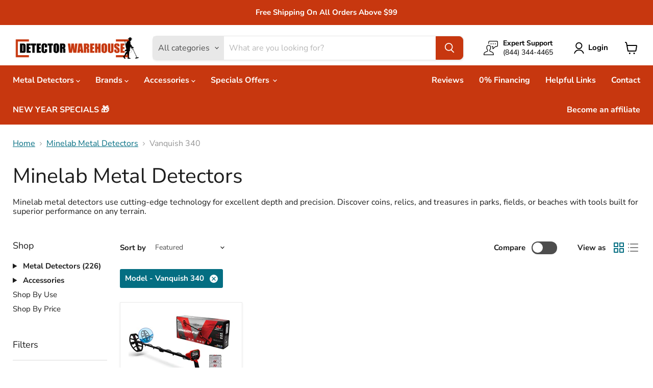

--- FILE ---
content_type: text/html; charset=utf-8
request_url: https://detectorwarehouse.com/collections/minelab/model_vanquish-340
body_size: 74132
content:
<!doctype html>
<html class="no-js no-touch" lang="en">
  <head>
    

    <!-- BEGIN MerchantWidget Code -->
    <script
      defer="true"
      id="merchantWidgetScript"
      src="https://www.gstatic.com/shopping/merchant/merchantwidget.js"
    ></script>
<!-- Roku Pixel Code -->
<script>
!function(e,r){if(!e.rkp){var t=e.rkp=function(){
var e=Array.prototype.slice.call(arguments)
;e.push(Date.now()),t.eventProcessor?t.eventProcessor.apply(t,e):t.queue.push(e)
};t.initiatorVersion="1.0",t.queue=[],t.load=function(e){
var t=r.createElement("script");t.async=!0,t.src=e
;var n=r.getElementsByTagName("script")[0]
;(n?n.parentNode:r.body).insertBefore(t,n)},rkp.load("https://cdn.ravm.tv/ust/dist/rkp.loader.js")}
}(window,document);
rkp("init","PaccpQVTqUvs"),rkp('event', 'PAGE_VIEW');;
</script>
<!-- End Roku Pixel Code -->
    <meta name="google-site-verification" content="XaE3q9hnzuobgWxnzXkBVHwRcjKB0bDRbBjuOb3iFL8">
    <meta name="facebook-domain-verification" content="annuor2hhu62i5wncsh4rn4cprms4i">
    <script type="text/javascript" defer="true">
      merchantWidgetScript.addEventListener('load', function () {
        merchantwidget.start({
         position: 'LEFT_BOTTOM'
       });
      });
    </script>
    <!-- END MerchantWidget Code -->

    <meta name="facebook-domain-verification" content="annuor2hhu62i5wncsh4rn4cprms4i">

    <meta name="msvalidate.01" content="0DA8CA2F112B5DB1BFFAAA9DBD9D8291">
    <meta name="p:domain_verify" content="a0802bcc1fba280cda47dcb1424c2088">
    <meta name="google-site-verification" content="yGaozZDZU6zoAh8sMj9bXnqMh7K_5n8-_CPP3jzZsq0">
    <script>
      window.Store = window.Store || {};
      window.Store.id = 2134960;
    </script>
    <meta charset="utf-8">
    <meta http-equiv="x-ua-compatible" content="IE=edge">

    <link rel="preconnect" href="https://cdn.shopify.com">
    <link rel="preconnect" href="https://fonts.shopifycdn.com">
    <link rel="preconnect" href="https://v.shopify.com">
    <link rel="preconnect" href="https://cdn.shopifycloud.com">

    <title>Buy Minelab Metal Detectors | DetectorWarehouse
        
        
        
 — Tagged &quot;Model: Vanquish 340&quot;
 — Detector Warehouse</title>

    
      <meta name="description" content="Shop Minelab metal detectors and accessories at DetectorWarehouse. Find the best deals on Minelab Equinox, Gold Monster, Vanquish, and more. Shop now!">
    

    
  <link rel="shortcut icon" href="//detectorwarehouse.com/cdn/shop/files/favicon_32x32.png?v=1681397502" type="image/png">


    
      <meta name="robots" content="noindex">
      <link rel="canonical" href="https://detectorwarehouse.com/collections/minelab">
    

    <meta name="viewport" content="width=device-width">

    
    















<meta property="og:site_name" content="Detector Warehouse">
<meta property="og:url" content="https://detectorwarehouse.com/collections/minelab/model_vanquish-340">
<meta property="og:title" content="Buy Minelab Metal Detectors | DetectorWarehouse">
<meta property="og:type" content="website">
<meta property="og:description" content="Shop Minelab metal detectors and accessories at DetectorWarehouse. Find the best deals on Minelab Equinox, Gold Monster, Vanquish, and more. Shop now!">




    
    
    

    
    
    <meta
      property="og:image"
      content="https://detectorwarehouse.com/cdn/shop/files/DW-LOGO-RED-BLACK-1800x_1204x630.png?v=1677418010"
    />
    <meta
      property="og:image:secure_url"
      content="https://detectorwarehouse.com/cdn/shop/files/DW-LOGO-RED-BLACK-1800x_1204x630.png?v=1677418010"
    />
    <meta property="og:image:width" content="1204" />
    <meta property="og:image:height" content="630" />
    
    
    <meta property="og:image:alt" content="Social media image" />
  
















<meta name="twitter:title" content="Buy Minelab Metal Detectors | DetectorWarehouse">
<meta name="twitter:description" content="Shop Minelab metal detectors and accessories at DetectorWarehouse. Find the best deals on Minelab Equinox, Gold Monster, Vanquish, and more. Shop now!">


    
    
    
      
      
      <meta name="twitter:card" content="summary_large_image">
    
    
    <meta
      property="twitter:image"
      content="https://detectorwarehouse.com/cdn/shop/files/DW-LOGO-RED-BLACK-1800x_1200x600_crop_center.png?v=1677418010"
    />
    <meta property="twitter:image:width" content="1200" />
    <meta property="twitter:image:height" content="600" />
    
    
    <meta property="twitter:image:alt" content="Social media image" />
  



    <link rel="preload" href="//detectorwarehouse.com/cdn/fonts/nunito_sans/nunitosans_n7.25d963ed46da26098ebeab731e90d8802d989fa5.woff2" as="font" crossorigin="anonymous">
    <link rel="preload" as="style" href="//detectorwarehouse.com/cdn/shop/t/21/assets/theme.css?v=103101159839376194431763384378">

    

    

    

    <script>window.performance && window.performance.mark && window.performance.mark('shopify.content_for_header.start');</script><meta name="google-site-verification" content="yGaozZDZU6zoAh8sMj9bXnqMh7K_5n8-_CPP3jzZsq0">
<meta name="facebook-domain-verification" content="nik1hdf9yx6im3xudouj1svh2anha6">
<meta id="shopify-digital-wallet" name="shopify-digital-wallet" content="/2134960/digital_wallets/dialog">
<meta name="shopify-checkout-api-token" content="5dc081cd452dcd7454e0f4989bb345b3">
<meta id="in-context-paypal-metadata" data-shop-id="2134960" data-venmo-supported="false" data-environment="production" data-locale="en_US" data-paypal-v4="true" data-currency="USD">
<link rel="alternate" type="application/atom+xml" title="Feed" href="/collections/minelab/model_vanquish-340.atom" />
<link rel="alternate" type="application/json+oembed" href="https://detectorwarehouse.com/collections/minelab/model_vanquish-340.oembed">
<script async="async" src="/checkouts/internal/preloads.js?locale=en-US"></script>
<link rel="preconnect" href="https://shop.app" crossorigin="anonymous">
<script async="async" src="https://shop.app/checkouts/internal/preloads.js?locale=en-US&shop_id=2134960" crossorigin="anonymous"></script>
<script id="shopify-features" type="application/json">{"accessToken":"5dc081cd452dcd7454e0f4989bb345b3","betas":["rich-media-storefront-analytics"],"domain":"detectorwarehouse.com","predictiveSearch":true,"shopId":2134960,"locale":"en"}</script>
<script>var Shopify = Shopify || {};
Shopify.shop = "detectorwarehouse.myshopify.com";
Shopify.locale = "en";
Shopify.currency = {"active":"USD","rate":"1.0"};
Shopify.country = "US";
Shopify.theme = {"name":"Empire - countdown","id":149029847280,"schema_name":"Empire","schema_version":"8.1.0","theme_store_id":838,"role":"main"};
Shopify.theme.handle = "null";
Shopify.theme.style = {"id":null,"handle":null};
Shopify.cdnHost = "detectorwarehouse.com/cdn";
Shopify.routes = Shopify.routes || {};
Shopify.routes.root = "/";</script>
<script type="module">!function(o){(o.Shopify=o.Shopify||{}).modules=!0}(window);</script>
<script>!function(o){function n(){var o=[];function n(){o.push(Array.prototype.slice.apply(arguments))}return n.q=o,n}var t=o.Shopify=o.Shopify||{};t.loadFeatures=n(),t.autoloadFeatures=n()}(window);</script>
<script>
  window.ShopifyPay = window.ShopifyPay || {};
  window.ShopifyPay.apiHost = "shop.app\/pay";
  window.ShopifyPay.redirectState = null;
</script>
<script id="shop-js-analytics" type="application/json">{"pageType":"collection"}</script>
<script defer="defer" async type="module" src="//detectorwarehouse.com/cdn/shopifycloud/shop-js/modules/v2/client.init-shop-cart-sync_BdyHc3Nr.en.esm.js"></script>
<script defer="defer" async type="module" src="//detectorwarehouse.com/cdn/shopifycloud/shop-js/modules/v2/chunk.common_Daul8nwZ.esm.js"></script>
<script type="module">
  await import("//detectorwarehouse.com/cdn/shopifycloud/shop-js/modules/v2/client.init-shop-cart-sync_BdyHc3Nr.en.esm.js");
await import("//detectorwarehouse.com/cdn/shopifycloud/shop-js/modules/v2/chunk.common_Daul8nwZ.esm.js");

  window.Shopify.SignInWithShop?.initShopCartSync?.({"fedCMEnabled":true,"windoidEnabled":true});

</script>
<script>
  window.Shopify = window.Shopify || {};
  if (!window.Shopify.featureAssets) window.Shopify.featureAssets = {};
  window.Shopify.featureAssets['shop-js'] = {"shop-cart-sync":["modules/v2/client.shop-cart-sync_QYOiDySF.en.esm.js","modules/v2/chunk.common_Daul8nwZ.esm.js"],"init-fed-cm":["modules/v2/client.init-fed-cm_DchLp9rc.en.esm.js","modules/v2/chunk.common_Daul8nwZ.esm.js"],"shop-button":["modules/v2/client.shop-button_OV7bAJc5.en.esm.js","modules/v2/chunk.common_Daul8nwZ.esm.js"],"init-windoid":["modules/v2/client.init-windoid_DwxFKQ8e.en.esm.js","modules/v2/chunk.common_Daul8nwZ.esm.js"],"shop-cash-offers":["modules/v2/client.shop-cash-offers_DWtL6Bq3.en.esm.js","modules/v2/chunk.common_Daul8nwZ.esm.js","modules/v2/chunk.modal_CQq8HTM6.esm.js"],"shop-toast-manager":["modules/v2/client.shop-toast-manager_CX9r1SjA.en.esm.js","modules/v2/chunk.common_Daul8nwZ.esm.js"],"init-shop-email-lookup-coordinator":["modules/v2/client.init-shop-email-lookup-coordinator_UhKnw74l.en.esm.js","modules/v2/chunk.common_Daul8nwZ.esm.js"],"pay-button":["modules/v2/client.pay-button_DzxNnLDY.en.esm.js","modules/v2/chunk.common_Daul8nwZ.esm.js"],"avatar":["modules/v2/client.avatar_BTnouDA3.en.esm.js"],"init-shop-cart-sync":["modules/v2/client.init-shop-cart-sync_BdyHc3Nr.en.esm.js","modules/v2/chunk.common_Daul8nwZ.esm.js"],"shop-login-button":["modules/v2/client.shop-login-button_D8B466_1.en.esm.js","modules/v2/chunk.common_Daul8nwZ.esm.js","modules/v2/chunk.modal_CQq8HTM6.esm.js"],"init-customer-accounts-sign-up":["modules/v2/client.init-customer-accounts-sign-up_C8fpPm4i.en.esm.js","modules/v2/client.shop-login-button_D8B466_1.en.esm.js","modules/v2/chunk.common_Daul8nwZ.esm.js","modules/v2/chunk.modal_CQq8HTM6.esm.js"],"init-shop-for-new-customer-accounts":["modules/v2/client.init-shop-for-new-customer-accounts_CVTO0Ztu.en.esm.js","modules/v2/client.shop-login-button_D8B466_1.en.esm.js","modules/v2/chunk.common_Daul8nwZ.esm.js","modules/v2/chunk.modal_CQq8HTM6.esm.js"],"init-customer-accounts":["modules/v2/client.init-customer-accounts_dRgKMfrE.en.esm.js","modules/v2/client.shop-login-button_D8B466_1.en.esm.js","modules/v2/chunk.common_Daul8nwZ.esm.js","modules/v2/chunk.modal_CQq8HTM6.esm.js"],"shop-follow-button":["modules/v2/client.shop-follow-button_CkZpjEct.en.esm.js","modules/v2/chunk.common_Daul8nwZ.esm.js","modules/v2/chunk.modal_CQq8HTM6.esm.js"],"lead-capture":["modules/v2/client.lead-capture_BntHBhfp.en.esm.js","modules/v2/chunk.common_Daul8nwZ.esm.js","modules/v2/chunk.modal_CQq8HTM6.esm.js"],"checkout-modal":["modules/v2/client.checkout-modal_CfxcYbTm.en.esm.js","modules/v2/chunk.common_Daul8nwZ.esm.js","modules/v2/chunk.modal_CQq8HTM6.esm.js"],"shop-login":["modules/v2/client.shop-login_Da4GZ2H6.en.esm.js","modules/v2/chunk.common_Daul8nwZ.esm.js","modules/v2/chunk.modal_CQq8HTM6.esm.js"],"payment-terms":["modules/v2/client.payment-terms_MV4M3zvL.en.esm.js","modules/v2/chunk.common_Daul8nwZ.esm.js","modules/v2/chunk.modal_CQq8HTM6.esm.js"]};
</script>
<script>(function() {
  var isLoaded = false;
  function asyncLoad() {
    if (isLoaded) return;
    isLoaded = true;
    var urls = ["https:\/\/chimpstatic.com\/mcjs-connected\/js\/users\/3851aa37cca1e23cc760fa46a\/2196359998b2ae727b9a05e92.js?shop=detectorwarehouse.myshopify.com","\/\/staticw2.yotpo.com\/NCtImP89dZlDFIi8O9xiFNShuuV5hT6tdhEAFRDy\/widget.js?shop=detectorwarehouse.myshopify.com","https:\/\/chimpstatic.com\/mcjs-connected\/js\/users\/3851aa37cca1e23cc760fa46a\/afdff8eb5b8c450b356518b96.js?shop=detectorwarehouse.myshopify.com","https:\/\/swymv3starter-01.azureedge.net\/code\/swym-shopify.js?shop=detectorwarehouse.myshopify.com","https:\/\/static.shareasale.com\/json\/shopify\/deduplication.js?shop=detectorwarehouse.myshopify.com","https:\/\/static.shareasale.com\/json\/shopify\/shareasale-tracking.js?sasmid=136007\u0026ssmtid=19038\u0026shop=detectorwarehouse.myshopify.com","https:\/\/d35wltpnil53he.cloudfront.net\/zoom-magnifier\/js\/v1.0\/zoom_magnifier.js?shop=detectorwarehouse.myshopify.com","https:\/\/cdn-bundler.nice-team.net\/app\/js\/bundler.js?shop=detectorwarehouse.myshopify.com","https:\/\/api.fastbundle.co\/scripts\/src.js?shop=detectorwarehouse.myshopify.com","https:\/\/api.fastbundle.co\/scripts\/script_tag.js?shop=detectorwarehouse.myshopify.com","https:\/\/cdn.hextom.com\/js\/eventpromotionbar.js?shop=detectorwarehouse.myshopify.com","https:\/\/assets1.adroll.com\/shopify\/latest\/j\/shopify_rolling_bootstrap_v2.js?adroll_adv_id=LJSOSHJYOVHJ7G65FDVR42\u0026adroll_pix_id=3WQ5VUO6A5ELTK6NUPTW2E\u0026shop=detectorwarehouse.myshopify.com","https:\/\/str.rise-ai.com\/?shop=detectorwarehouse.myshopify.com","https:\/\/strn.rise-ai.com\/?shop=detectorwarehouse.myshopify.com"];
    for (var i = 0; i < urls.length; i++) {
      var s = document.createElement('script');
      s.type = 'text/javascript';
      s.async = true;
      s.src = urls[i];
      var x = document.getElementsByTagName('script')[0];
      x.parentNode.insertBefore(s, x);
    }
  };
  if(window.attachEvent) {
    window.attachEvent('onload', asyncLoad);
  } else {
    window.addEventListener('load', asyncLoad, false);
  }
})();</script>
<script id="__st">var __st={"a":2134960,"offset":-21600,"reqid":"7f0ebad1-80f5-43e1-b7c6-beb6fa3bff75-1769000561","pageurl":"detectorwarehouse.com\/collections\/minelab\/model_vanquish-340","u":"5fd9de8ee05c","p":"collection","rtyp":"collection","rid":264000634957};</script>
<script>window.ShopifyPaypalV4VisibilityTracking = true;</script>
<script id="captcha-bootstrap">!function(){'use strict';const t='contact',e='account',n='new_comment',o=[[t,t],['blogs',n],['comments',n],[t,'customer']],c=[[e,'customer_login'],[e,'guest_login'],[e,'recover_customer_password'],[e,'create_customer']],r=t=>t.map((([t,e])=>`form[action*='/${t}']:not([data-nocaptcha='true']) input[name='form_type'][value='${e}']`)).join(','),a=t=>()=>t?[...document.querySelectorAll(t)].map((t=>t.form)):[];function s(){const t=[...o],e=r(t);return a(e)}const i='password',u='form_key',d=['recaptcha-v3-token','g-recaptcha-response','h-captcha-response',i],f=()=>{try{return window.sessionStorage}catch{return}},m='__shopify_v',_=t=>t.elements[u];function p(t,e,n=!1){try{const o=window.sessionStorage,c=JSON.parse(o.getItem(e)),{data:r}=function(t){const{data:e,action:n}=t;return t[m]||n?{data:e,action:n}:{data:t,action:n}}(c);for(const[e,n]of Object.entries(r))t.elements[e]&&(t.elements[e].value=n);n&&o.removeItem(e)}catch(o){console.error('form repopulation failed',{error:o})}}const l='form_type',E='cptcha';function T(t){t.dataset[E]=!0}const w=window,h=w.document,L='Shopify',v='ce_forms',y='captcha';let A=!1;((t,e)=>{const n=(g='f06e6c50-85a8-45c8-87d0-21a2b65856fe',I='https://cdn.shopify.com/shopifycloud/storefront-forms-hcaptcha/ce_storefront_forms_captcha_hcaptcha.v1.5.2.iife.js',D={infoText:'Protected by hCaptcha',privacyText:'Privacy',termsText:'Terms'},(t,e,n)=>{const o=w[L][v],c=o.bindForm;if(c)return c(t,g,e,D).then(n);var r;o.q.push([[t,g,e,D],n]),r=I,A||(h.body.append(Object.assign(h.createElement('script'),{id:'captcha-provider',async:!0,src:r})),A=!0)});var g,I,D;w[L]=w[L]||{},w[L][v]=w[L][v]||{},w[L][v].q=[],w[L][y]=w[L][y]||{},w[L][y].protect=function(t,e){n(t,void 0,e),T(t)},Object.freeze(w[L][y]),function(t,e,n,w,h,L){const[v,y,A,g]=function(t,e,n){const i=e?o:[],u=t?c:[],d=[...i,...u],f=r(d),m=r(i),_=r(d.filter((([t,e])=>n.includes(e))));return[a(f),a(m),a(_),s()]}(w,h,L),I=t=>{const e=t.target;return e instanceof HTMLFormElement?e:e&&e.form},D=t=>v().includes(t);t.addEventListener('submit',(t=>{const e=I(t);if(!e)return;const n=D(e)&&!e.dataset.hcaptchaBound&&!e.dataset.recaptchaBound,o=_(e),c=g().includes(e)&&(!o||!o.value);(n||c)&&t.preventDefault(),c&&!n&&(function(t){try{if(!f())return;!function(t){const e=f();if(!e)return;const n=_(t);if(!n)return;const o=n.value;o&&e.removeItem(o)}(t);const e=Array.from(Array(32),(()=>Math.random().toString(36)[2])).join('');!function(t,e){_(t)||t.append(Object.assign(document.createElement('input'),{type:'hidden',name:u})),t.elements[u].value=e}(t,e),function(t,e){const n=f();if(!n)return;const o=[...t.querySelectorAll(`input[type='${i}']`)].map((({name:t})=>t)),c=[...d,...o],r={};for(const[a,s]of new FormData(t).entries())c.includes(a)||(r[a]=s);n.setItem(e,JSON.stringify({[m]:1,action:t.action,data:r}))}(t,e)}catch(e){console.error('failed to persist form',e)}}(e),e.submit())}));const S=(t,e)=>{t&&!t.dataset[E]&&(n(t,e.some((e=>e===t))),T(t))};for(const o of['focusin','change'])t.addEventListener(o,(t=>{const e=I(t);D(e)&&S(e,y())}));const B=e.get('form_key'),M=e.get(l),P=B&&M;t.addEventListener('DOMContentLoaded',(()=>{const t=y();if(P)for(const e of t)e.elements[l].value===M&&p(e,B);[...new Set([...A(),...v().filter((t=>'true'===t.dataset.shopifyCaptcha))])].forEach((e=>S(e,t)))}))}(h,new URLSearchParams(w.location.search),n,t,e,['guest_login'])})(!0,!0)}();</script>
<script integrity="sha256-4kQ18oKyAcykRKYeNunJcIwy7WH5gtpwJnB7kiuLZ1E=" data-source-attribution="shopify.loadfeatures" defer="defer" src="//detectorwarehouse.com/cdn/shopifycloud/storefront/assets/storefront/load_feature-a0a9edcb.js" crossorigin="anonymous"></script>
<script crossorigin="anonymous" defer="defer" src="//detectorwarehouse.com/cdn/shopifycloud/storefront/assets/shopify_pay/storefront-65b4c6d7.js?v=20250812"></script>
<script data-source-attribution="shopify.dynamic_checkout.dynamic.init">var Shopify=Shopify||{};Shopify.PaymentButton=Shopify.PaymentButton||{isStorefrontPortableWallets:!0,init:function(){window.Shopify.PaymentButton.init=function(){};var t=document.createElement("script");t.src="https://detectorwarehouse.com/cdn/shopifycloud/portable-wallets/latest/portable-wallets.en.js",t.type="module",document.head.appendChild(t)}};
</script>
<script data-source-attribution="shopify.dynamic_checkout.buyer_consent">
  function portableWalletsHideBuyerConsent(e){var t=document.getElementById("shopify-buyer-consent"),n=document.getElementById("shopify-subscription-policy-button");t&&n&&(t.classList.add("hidden"),t.setAttribute("aria-hidden","true"),n.removeEventListener("click",e))}function portableWalletsShowBuyerConsent(e){var t=document.getElementById("shopify-buyer-consent"),n=document.getElementById("shopify-subscription-policy-button");t&&n&&(t.classList.remove("hidden"),t.removeAttribute("aria-hidden"),n.addEventListener("click",e))}window.Shopify?.PaymentButton&&(window.Shopify.PaymentButton.hideBuyerConsent=portableWalletsHideBuyerConsent,window.Shopify.PaymentButton.showBuyerConsent=portableWalletsShowBuyerConsent);
</script>
<script data-source-attribution="shopify.dynamic_checkout.cart.bootstrap">document.addEventListener("DOMContentLoaded",(function(){function t(){return document.querySelector("shopify-accelerated-checkout-cart, shopify-accelerated-checkout")}if(t())Shopify.PaymentButton.init();else{new MutationObserver((function(e,n){t()&&(Shopify.PaymentButton.init(),n.disconnect())})).observe(document.body,{childList:!0,subtree:!0})}}));
</script>
<link id="shopify-accelerated-checkout-styles" rel="stylesheet" media="screen" href="https://detectorwarehouse.com/cdn/shopifycloud/portable-wallets/latest/accelerated-checkout-backwards-compat.css" crossorigin="anonymous">
<style id="shopify-accelerated-checkout-cart">
        #shopify-buyer-consent {
  margin-top: 1em;
  display: inline-block;
  width: 100%;
}

#shopify-buyer-consent.hidden {
  display: none;
}

#shopify-subscription-policy-button {
  background: none;
  border: none;
  padding: 0;
  text-decoration: underline;
  font-size: inherit;
  cursor: pointer;
}

#shopify-subscription-policy-button::before {
  box-shadow: none;
}

      </style>

<script>window.performance && window.performance.mark && window.performance.mark('shopify.content_for_header.end');</script>

    

    <script>
  // Convert the URLs in Liquid into a JavaScript array
  let scriptUrls = ["https:\/\/www.clarity.ms\/","https:\/\/connect.facebook.net\/","https:\/\/cdn-bundler.nice-team.net\/","https:\/\/sdk.helloextend.com\/","https:\/\/www.googletagmanager.com\/","https:\/\/termsandconditionscheckbox.com\/","https:\/\/static.klaviyo.com\/"];

  // Function to inject scripts after interaction
  const injectScripts = (urls) => {
    console.log('injectScripts ran');
    console.log({ scriptUrls });

    // Loop through each URL and inject the script tag
    urls.forEach(scriptUrl => {
      if (!document.querySelector(`script[src="${scriptUrl}"]`)) {
        console.log('Injecting script:', scriptUrl);

        // Create the script element
        const script = document.createElement('script');
        script.type = 'text/javascript';
        script.src = scriptUrl; // Ensure the URL is valid
        script.defer = true;  // Add defer attribute

        // Append the script tag to the head of the document
        document.head.appendChild(script);
      }
    });

    // Clear the scriptUrls array after loading all scripts
    scriptUrls.length = 0;
  };

  // Event listener to load scripts upon user interaction (click, scroll, keydown)
  document.addEventListener('click', () => injectScripts(scriptUrls));
  window.addEventListener('scroll', () => injectScripts(scriptUrls));
  document.addEventListener('keydown', () => injectScripts(scriptUrls));
    </script>

    <link href="//detectorwarehouse.com/cdn/shop/t/21/assets/theme.css?v=103101159839376194431763384378" rel="stylesheet" type="text/css" media="all" />
    <link href="//detectorwarehouse.com/cdn/shop/t/21/assets/custom.css?v=74001035572192789221739187486" rel="stylesheet" type="text/css" media="all" />

    
    <script>
      window.Theme = window.Theme || {};
      window.Theme.version = '8.1.0';
      window.Theme.name = 'Empire';
      window.Theme.routes = {
        "root_url": "/",
        "account_url": "/account",
        "account_login_url": "/account/login",
        "account_logout_url": "/account/logout",
        "account_register_url": "/account/register",
        "account_addresses_url": "/account/addresses",
        "collections_url": "/collections",
        "all_products_collection_url": "/collections/all",
        "search_url": "/search",
        "cart_url": "/cart",
        "cart_add_url": "/cart/add",
        "cart_change_url": "/cart/change",
        "cart_clear_url": "/cart/clear",
        "product_recommendations_url": "/recommendations/products",
      };
    </script>
    

    <!-- Extend -- Load Extend SDK Configuration script -->
    <!-- Extend - Add necessary SDK script tags and configure the store -->
<script src='https://sdk.helloextend.com/extend-sdk-client/v1/extend-sdk-client.min.js' defer='defer'></script>
<script src='https://sdk.helloextend.com/extend-sdk-client-shopify-addon/v1/extend-sdk-client-shopify-addon.min.js' defer='defer'></script>

<script>
   window.addEventListener('DOMContentLoaded', function(){
    window.Extend.config({storeId: 'bb927253-89bb-41ec-add8-ecc0ee4b9d7f', environment: 'production'});
    window.Extend.integration = {};

    // Extend - Analytics and writeLogs boolean
    window.Extend.integration.analytics = true;
    
    // Set to true while developing integration for better debugging - Be sure to set to false before going live
    window.Extend.integration.writeLogs = false;

    // Extend - QA Cypress booleans
    window.Extend.integration.isExtendPdpOfferEnabled = true;
    window.Extend.integration.isExtendOfferModalEnabled = true;
    window.Extend.integration.isExtendMainCartOfferEnabled = true;

	// Extend - QA Cypress SP booleans
	window.Extend.integration.isShippingProtectionEnabled = false;
	window.Extend.integration.isSpCheckOutExt = false;
	window.Extend.integration.isShippingProtectionOptOut = true;
	window.Extend.integration.isShippingProtectionOnMainCart = false;


    // Only defines utils if Extend and ExtendShopify is defined
    if (window.Extend && window.ExtendShopify) {
        const extendUtils = {
          
            /*
            * takes in object and logs it if writeLogs is true
            * @param {object} objToLog will be an object of information to log 
            */
            logger: (objToLog) => {
                try {
                    if(Extend.integration.writeLogs){
                        console.log("EXTEND: ", objToLog);
                    }
                } catch (error) {
                    console.warn("EXTEND: " + error);
                }
            }
        };
        window.Extend.integration.utils = extendUtils;
    }
  })
</script>

<!-- Extend - Render aftermarket integration snippet -->
<script>
    window.addEventListener('DOMContentLoaded', function () {
        if (window.Extend && window.ExtendShopify && window.Shopify && window.Shopify.currency && window.Shopify.currency.active === 'USD') {
            try {
                // Get params from URL
                const params = (new URL(document.location)).searchParams;

                // Check if leadToken or leadtoken is in the URL
                let leadToken = params.get('leadToken')
                    ? params.get('leadToken')
                    : params.get('leadtoken');

                if (leadToken) {
                    Extend.aftermarketModal.open({
                        leadToken: leadToken,
                        onClose: function (plan, product, quantity) {
                            if (plan && product) {
                                ExtendShopify.addPlanToCart({
                                    plan: plan,
                                    product: product,
                                    leadToken: leadToken,
                                    quantity: quantity || 1
                                }, function () {
                                    window.location = '/cart'
                                })
                            }
                        }
                    });
                }
            } catch (error) {
                console.error("EXTEND: " + error);
            }
        }
    });
</script>
<!-- Extend - Render analytics -->
<script>

    // run scripts on DOMContentLoaded to avoid affecting site load time
    window.addEventListener('DOMContentLoaded', function() {
    
        // Only run ajax integration if Extend and ExtendShopify is defined, the currency is set to USD and analytics are enabled
        if (window.Extend && window.ExtendShopify && Extend.integration.analytics && window.Shopify && window.Shopify.currency && window.Shopify.currency.active === 'USD') {
    
            /***********************/
            /* util functions      */
            /***********************/
    
            // getPlanId - Takes in the cart and a product ID and returns the plan ID for that product
            function getPlanId(cart, productId) {
                let planId;
                cart.items.forEach(function(item) {
                    if (item.properties.Ref && item.properties.Ref === productId) 
                        planId = item.sku.toString();
                    
                })
                return planId
            }
    
            /***********************/
            /* end util functions  */
            /***********************/
    
            // productAnalytics() - Takes in the product ID and quantity at the time it is added to the cart
            let productAnalytics = function(prodId, prodQty) {
                if (prodId) {
                    if (!prodQty) 
                        prodQty = 1;
                    
                    Extend.trackProductAddedToCart({productId: prodId.toString(), productQuantity: parseInt(prodQty)});
                } else {
                    console.warn("Extend: Product id is " + prodId)
                }
            }
    
            // cartAnalytics() - Takes in the oldCart and the newCart at a point where the cart updates
            let cartAnalytics = function(oldCart, newCart) {
                try{
                    //if there is an old or new cart with items. 
                    if (oldCart && newCart && oldCart.items && newCart.items) { 
                        // Triggers if an item has been removed
                        if (oldCart.items.length > newCart.items.length) {
                            oldCart.items.forEach(function(currentItem) {
                                let productFound = false
                                newCart.items.forEach(function(currentNewItem) {
                                    if (currentItem.id == currentNewItem.id) {
                                        productFound = true
                                    }
                                })
    
                                // making sdk call of which product was removed from cart
                                if (productFound === false) {
                                    if (currentItem.vendor === 'Extend' && currentItem && currentItem.sku && currentItem.properties.Ref) {
                                        Extend.trackOfferRemovedFromCart({productId: currentItem.properties.Ref.toString(), planId: currentItem.sku.toString()});
                                    } else if (currentItem.id) {
                                        Extend.trackProductRemovedFromCart({productId: currentItem.id.toString()})
                                    }
                                }
                            })
    
                            // Triggers if an item quantity has changed
                        } else if (oldCart.item_count != newCart.item_count) {
                            oldCart.items.forEach(function(currentItem) {
                                newCart.items.forEach(function(currentNewItem) {
    
                                    // Runs when the updated item is found if its not an Extend warranty
                                    if (currentItem.id == currentNewItem.id && currentItem.quantity != currentNewItem.quantity && currentItem.vendor != 'Extend') {
                                        if (currentItem.id && currentNewItem.quantity && ExtendShopify.warrantyAlreadyInCart(currentItem.id.toString(), oldCart.items)) { // Gets the associated plan ID using the product ID
                                            let planId = getPlanId(newCart, currentItem.id.toString())
    
                                            // Product has warranty in cart
                                            Extend.trackOfferUpdated({
                                                productId: currentItem.id.toString(),
                                                planId: planId,
                                                updates: {
                                                    warrantyQuantity: parseInt(currentNewItem.quantity),
                                                    productQuantity: parseInt(currentNewItem.quantity)
                                                }
                                            });
                                        } else if (currentItem.id && currentNewItem.quantity) { // Product has no warranty in cart
                                            Extend.trackProductUpdated({
                                                productId: currentItem.id.toString(),
                                                updates: {
                                                    productQuantity: parseInt(currentNewItem.quantity)
                                                }
                                            });
                                        }
                                    }
                                })
                            })
                        }
                    } else {
                        console.warn("EXTEND: corrupt cart objects");
                    }
                }catch(error){
                    console.error("EXTEND: "+ error);
                }
            }
    
            window.Extend.integration.productAnalytics = productAnalytics;
            window.Extend.integration.cartAnalytics = cartAnalytics;
    
        }
    }) 
    </script>
<!-- Extend - Render shipping integration snippet -->
<script>
    // run scripts on DOMContentLoaded to avoid affecting site load time
    window.addEventListener('DOMContentLoaded', function() {
    
        // Only run ajax integration if Extend and ExtendShopify is defined, and the currency is set to USD
        if (window.Extend && window.ExtendShopify && window.Shopify?.currency?.active === 'USD') {
            
            // get the Extend.integration object
            const extendSP = {
                SPOffer: {},
                SPRefreshCart: {
                  main: function(){                
                    location.href = location.hash
                        ? location.href.substring(0, location.href.indexOf('#'))
                        : location.href;
                  }
                },
                SPContainer: {
                    main: {
                        target: '.discount-list',
                        insertType: 'before'
                    }
                },
    
                //RenderOrUpdate determines if SP offer should be rendered or updated
                RenderOrUpdate: function(spcart, cartType) {
                    const mappedCartItems = ExtendShopify.spCartMapper(spcart.items)
                    // if there is an instance of Extend.shippingProtection and SPOffer is defined, update the offer
                    if (Extend.shippingProtection?._instance !== null && this.SPOffer[cartType]) {
                        // if the shipping offer is not in the DOM, insert it for the cartType
                        if (!document.querySelector(`#extend-shipping-offer-${cartType}`)) this.InsertOffer(cartType);
    
                        // update the shipping offer after the shipping offer is inserted
                        Extend.shippingProtection.update({
                            items: mappedCartItems
                        })
                    } else {
                        // if there is no instance of Extend.shippingProtection, create one
                        this.SPOffer[cartType] = document.createElement('div')
                        this.SPOffer[cartType].id = `extend-shipping-offer-${cartType}`;
                        this.InsertOffer(cartType);
    
                        const isShippingProtectionInCart = ExtendShopify.shippingProtectionInCart(spcart.items);
    
                        Extend.shippingProtection.render({
                            selector: `#extend-shipping-offer-${cartType}`,
                            items: mappedCartItems,
                            isShippingProtectionInCart,
                            onEnable: function(quote) {

                                ExtendShopify.addSpPlanToCart({
                                    quote,
                                    // Remove next line for ajax
                                    callback: function(err, resp) {
                                        if (err) {
                                            return;
                                        } else {
                                          this.SPRefreshCart[cartType]();
                                        //   this.SPRefreshCart.main();
                                        }
                                    }.bind(this),
                                })
                            }.bind(this),
    
                            onDisable: function(quote) {
    
                              ExtendShopify.updateSpPlanInCart({
                                  action: 'remove',
                                  quote,
                                  // Remove next line for ajax
                                  callback: function(err, resp) {
                                      // an error occurred
                                      if (err) {
                                          return;
                                      } else if (resp.isUpdated) {
                                          this.SPRefreshCart[cartType]();
                                      }
                                  }.bind(this),
                              })
                            }.bind(this),     
    
                            onUpdate: function(quote) {
    
                              ExtendShopify.updateSpPlanInCart({
                                  action: 'update',
                                  quote,
                                  // Remove next line for ajax
                                  callback: function(err, resp) {
                                      // an error occurred
                                      if (err) {
                                          return;
                                      } else if (resp.isUpdated) {
                                          this.SPRefreshCart[cartType]();
                                        //   this.SPRefreshCart.main();
                                      }
                                  }.bind(this),
                              });
                            }.bind(this),                      
                        });
                    }
                },
    
                // InsertOffer should be called after the cart is updated
                InsertOffer: function(cartType, insertType) {
                    // if no cartType is passed, default to main
                    if (!cartType) cartType = 'main';
    
                    const container = document.querySelector(this.SPContainer[cartType].target);
    
                    const SPOfferEl = this.SPOffer[cartType];
    
                    // if no insertType is passed, default to the insertType defined in SPContainer for the cartType
                    insertType = insertType ? insertType : this.SPContainer[cartType].insertType;
    
                    // if there is an instance of Extend.shippingProtection and the offer is not already in the DOM, insert it
                    if (Extend.shippingProtection?._instance && !this.SPOfferEl?.querySelector('.extend-shipping-offer')) {
                      SPOfferEl.append(Extend.shippingProtection._instance.el);
                    }
    
                    switch (insertType) {
                        case 'append':
                            container.append(SPOfferEl);
                            break;
                        case 'before':
                            container.before(SPOfferEl);
                            break;
                        default:
                            container.prepend(SPOfferEl);
                    }
                },
    
                // SPNormalizeCart should replace the regular normalizeCart function in Extend cart scripts
                NormalizeCart: function(cartType){
                  // if no cartType is passed, default to main
                  if (!cartType) cartType = 'main';
    
                  ExtendShopify.updateExtendLineItems({
                      balanceCart: true,
                      callback: function(err, data) {
                          // if no error and there are updates or additions, refresh the cart
                          if (!err && (data?.updates || data?.additions)) {
                              this.SPRefreshCart[cartType]();
                          }
                          this.RenderOrUpdate(data.cart, cartType)
                      }.bind(this),
                  })
                }
            };
    
            window.Extend.integration.utils.SPHelper = extendSP;
            window.dispatchEvent(new Event('extendSPHelperLoaded'));
        }
    })
    </script>
    
    <style>
        #extend-shipping-offer-main {
            text-align: end;
        }
    </style>
    <!-- Extend -- End Extend code -->

    <!-- LP - Start of Bing UET -->
    <script defer="true">
      (function(w,d,t,r,u){var f,n,i;w[u]=w[u]||[],f=function(){var o={ti:"17173697"};o.q=w[u],w[u]=new UET(o),w[u].push("pageLoad")},n=d.createElement(t),n.src=r,n.async=1,n.onload=n.onreadystatechange=function(){var s=this.readyState;s&&s!=="loaded"&&s!=="complete"||(f(),n.onload=n.onreadystatechange=null)},i=d.getElementsByTagName(t)[0],i.parentNode.insertBefore(n,i)})(window,document,"script","//bat.bing.com/bat.js","uetq");
    </script>
    <!-- LP - End of Bing UET -->

    <script type="text/javascript" async>
      (function(c,l,a,r,i,t,y){
          c[a]=c[a]||function(){(c[a].q=c[a].q||[]).push(arguments)};
          t=l.createElement(r);t.async=1;t.src="https://www.clarity.ms/tag/"+i;
          y=l.getElementsByTagName(r)[0];y.parentNode.insertBefore(t,y);
      })(window, document, "clarity", "script", "npcp0h7pdi");
    </script>

    


    <script>
      document.addEventListener('DOMContentLoaded', function () {
        fetch('https://api-cdn.yotpo.com/v1/widget/NCtImP89dZlDFIi8O9xiFNShuuV5hT6tdhEAFRDy/products/yotpo_site_reviews/reviews.json?per_page=10&page=1')
          .then(res => res.json())
          .then(data => {
            console.log("Data", data)
            const bottomline = data?.response?.bottomline || {};
            const reviews = data?.response?.reviews || [];
    
            const ratingValue = bottomline.average_score || 5;
            const reviewCount = bottomline.total_review || 1;
    
            const reviewList = reviews.slice(0, 5).map(r => ({
              "@type": "Review",
              "reviewRating": {
                "@type": "Rating",
                "ratingValue": r.score.toString(),
                "bestRating": "5"
              },
              "author": {
                "@type": "Person",
                "name": r.user?.display_name || "Anonymous"
              },
              "datePublished": r.created_at,
              "reviewBody": r.content
            }));
    
            const orgSchema = {
              "@context": "https://schema.org",
              "@type": "Organization",
              "name": "Detector Warehouse",
              "url": "https:\/\/detectorwarehouse.com",
              "logo": "https://detectorwarehouse.com/cdn/shop/files/Black_and_Red_1274x250.png",
              "contactPoint": {
                "@type": "ContactPoint",
                "telephone": "844-344-4465",
                "contactType": "customer service",
                "areaServed": "US",
                "availableLanguage": "English"
              },
              "sameAs": [
                
                
                
                
                
                "https://www.facebook.com/DetectorWarehouse","https://www.instagram.com/detectorwarehouse/?hl=en",
              ],
              "aggregateRating": {
                "@type": "AggregateRating",
                "ratingValue": ratingValue.toFixed(1),
                "reviewCount": reviewCount.toString(),
                "bestRating": "5",
                "worstRating": "1"
              },
              "review": reviewList
            };
    
            const script = document.createElement('script');
            script.type = 'application/ld+json';
            script.textContent = JSON.stringify(orgSchema);
            document.head.appendChild(script);
          })
          .catch(err => console.warn("Yotpo site review fetch failed on yotpo_site_reviews:", err));
      });
    </script>


  

  <script type="application/ld+json">
    {
      "@context": "https://schema.org",
      "@type": "WebPage",
      "url": "https://detectorwarehouse.com/collections/minelab/model_vanquish-340",
      "name": "Buy Minelab Metal Detectors | DetectorWarehouse - Detector Warehouse",
      "description": "Shop Minelab metal detectors and accessories at DetectorWarehouse. Find the best deals on Minelab Equinox, Gold Monster, Vanquish, and more. Shop now!"
    }
  </script>

  





<!-- WebSite Schema -->


  <script type="application/ld+json">
    {
      "@context": "https://schema.org",
      "@type": "WebSite",
      "name": "Detector Warehouse",
      "url": "https://detectorwarehouse.com",
      "potentialAction": {
        "@type": "SearchAction",
        "target": "https://detectorwarehouse.com/search?q={search_term_string}",
        "query-input": "required name=search_term_string"
      }
    }
  </script>



<script type="application/ld+json">
{
  "@context": "http://schema.org",
  "@type": "BreadcrumbList",
  "itemListElement": [
    
    {
      "@type": "ListItem",
      "position": 1,
      "name": "Minelab Metal Detectors",
      "item": "https://detectorwarehouse.com/collections/minelab"
    }
    
  ]
}
</script>













    
  <!-- BEGIN app block: shopify://apps/frequently-bought/blocks/app-embed-block/b1a8cbea-c844-4842-9529-7c62dbab1b1f --><script>
    window.codeblackbelt = window.codeblackbelt || {};
    window.codeblackbelt.shop = window.codeblackbelt.shop || 'detectorwarehouse.myshopify.com';
    </script><script src="//cdn.codeblackbelt.com/widgets/frequently-bought-together/bootstrap.min.js?version=2026012107-0600" async></script>
 <!-- END app block --><!-- BEGIN app block: shopify://apps/blockify-fraud-filter/blocks/app_embed/2e3e0ba5-0e70-447a-9ec5-3bf76b5ef12e --> 
 
 
    <script>
        window.blockifyShopIdentifier = "detectorwarehouse.myshopify.com";
        window.ipBlockerMetafields = "{\"showOverlayByPass\":false,\"disableSpyExtensions\":false,\"blockUnknownBots\":false,\"activeApp\":true,\"blockByMetafield\":false,\"visitorAnalytic\":true,\"showWatermark\":true}";
        window.blockifyRules = null;
        window.ipblockerBlockTemplate = "{\"customCss\":\"#blockify---container{--bg-blockify: #fff;position:relative}#blockify---container::after{content:'';position:absolute;inset:0;background-repeat:no-repeat !important;background-size:cover !important;background:var(--bg-blockify);z-index:0}#blockify---container #blockify---container__inner{display:flex;flex-direction:column;align-items:center;position:relative;z-index:1}#blockify---container #blockify---container__inner #blockify-block-content{display:flex;flex-direction:column;align-items:center;text-align:center}#blockify---container #blockify---container__inner #blockify-block-content #blockify-block-superTitle{display:none !important}#blockify---container #blockify---container__inner #blockify-block-content #blockify-block-title{font-size:313%;font-weight:bold;margin-top:1em}@media only screen and (min-width: 768px) and (max-width: 1199px){#blockify---container #blockify---container__inner #blockify-block-content #blockify-block-title{font-size:188%}}@media only screen and (max-width: 767px){#blockify---container #blockify---container__inner #blockify-block-content #blockify-block-title{font-size:107%}}#blockify---container #blockify---container__inner #blockify-block-content #blockify-block-description{font-size:125%;margin:1.5em;line-height:1.5}@media only screen and (min-width: 768px) and (max-width: 1199px){#blockify---container #blockify---container__inner #blockify-block-content #blockify-block-description{font-size:88%}}@media only screen and (max-width: 767px){#blockify---container #blockify---container__inner #blockify-block-content #blockify-block-description{font-size:107%}}#blockify---container #blockify---container__inner #blockify-block-content #blockify-block-description #blockify-block-text-blink{display:none !important}#blockify---container #blockify---container__inner #blockify-logo-block-image{position:relative;width:550px;height:auto;max-height:300px}@media only screen and (max-width: 767px){#blockify---container #blockify---container__inner #blockify-logo-block-image{width:300px}}#blockify---container #blockify---container__inner #blockify-logo-block-image::before{content:'';display:block;padding-bottom:56.2%}#blockify---container #blockify---container__inner #blockify-logo-block-image img{position:absolute;top:0;left:0;width:100%;height:100%;object-fit:contain}\\n\",\"logoImage\":{\"active\":true,\"value\":\" https:\/\/cdn.shopify.com\/s\/files\/1\/2702\/9800\/t\/2\/assets\/1858_c8ebac69159b9c405de1b802ac2acc11.jpg?10980789456821588008\"},\"title\":{\"active\":true,\"text\":\"UH OH! TERRITORY RESTRICTION\",\"color\":\"#000000\"},\"superTitle\":{\"active\":false,\"text\":null,\"color\":null},\"description\":{\"active\":true,\"text\":\"Sorry, but this content is not available in your region. Please use the navigation above to continue browsing, or return to the homepage.\",\"color\":\"#000000\"},\"background\":{\"active\":true,\"type\":\"1\",\"value\":\" https:\/\/cdn.shopify.com\/s\/files\/1\/2702\/9800\/t\/2\/assets\/1135_images.jpg?2140841257906173129\"}}";

        
            window.blockifyCollectionId = 264000634957;
        
    </script>
<link href="https://cdn.shopify.com/extensions/019bde6c-6f74-71a0-9e52-4539429898f4/blockify-shopify-288/assets/blockify-embed.min.js" as="script" type="text/javascript" rel="preload"><link href="https://cdn.shopify.com/extensions/019bde6c-6f74-71a0-9e52-4539429898f4/blockify-shopify-288/assets/prevent-bypass-script.min.js" as="script" type="text/javascript" rel="preload">
<script type="text/javascript">
    window.blockifyBaseUrl = 'https://fraud.blockifyapp.com/s/api';
    window.blockifyPublicUrl = 'https://fraud.blockifyapp.com/s/api/public';
    window.bucketUrl = 'https://storage.synctrack.io/megamind-fraud';
    window.storefrontApiUrl  = 'https://fraud.blockifyapp.com/p/api';
</script>
<script type="text/javascript">
  window.blockifyChecking = true;
</script>
<script id="blockifyScriptByPass" type="text/javascript" src=https://cdn.shopify.com/extensions/019bde6c-6f74-71a0-9e52-4539429898f4/blockify-shopify-288/assets/prevent-bypass-script.min.js async></script>
<script id="blockifyScriptTag" type="text/javascript" src=https://cdn.shopify.com/extensions/019bde6c-6f74-71a0-9e52-4539429898f4/blockify-shopify-288/assets/blockify-embed.min.js async></script>


<!-- END app block --><!-- BEGIN app block: shopify://apps/klaviyo-email-marketing-sms/blocks/klaviyo-onsite-embed/2632fe16-c075-4321-a88b-50b567f42507 -->












  <script async src="https://static.klaviyo.com/onsite/js/V4Si9B/klaviyo.js?company_id=V4Si9B"></script>
  <script>!function(){if(!window.klaviyo){window._klOnsite=window._klOnsite||[];try{window.klaviyo=new Proxy({},{get:function(n,i){return"push"===i?function(){var n;(n=window._klOnsite).push.apply(n,arguments)}:function(){for(var n=arguments.length,o=new Array(n),w=0;w<n;w++)o[w]=arguments[w];var t="function"==typeof o[o.length-1]?o.pop():void 0,e=new Promise((function(n){window._klOnsite.push([i].concat(o,[function(i){t&&t(i),n(i)}]))}));return e}}})}catch(n){window.klaviyo=window.klaviyo||[],window.klaviyo.push=function(){var n;(n=window._klOnsite).push.apply(n,arguments)}}}}();</script>

  




  <script>
    window.klaviyoReviewsProductDesignMode = false
  </script>



  <!-- BEGIN app snippet: customer-hub-data --><script>
  if (!window.customerHub) {
    window.customerHub = {};
  }
  window.customerHub.storefrontRoutes = {
    login: "/account/login?return_url=%2F%23k-hub",
    register: "/account/register?return_url=%2F%23k-hub",
    logout: "/account/logout",
    profile: "/account",
    addresses: "/account/addresses",
  };
  
  window.customerHub.userId = null;
  
  window.customerHub.storeDomain = "detectorwarehouse.myshopify.com";

  

  
    window.customerHub.storeLocale = {
        currentLanguage: 'en',
        currentCountry: 'US',
        availableLanguages: [
          
            {
              iso_code: 'en',
              endonym_name: 'English'
            }
          
        ],
        availableCountries: [
          
            {
              iso_code: 'US',
              name: 'United States',
              currency_code: 'USD'
            }
          
        ]
    };
  
</script>
<!-- END app snippet -->





<!-- END app block --><!-- BEGIN app block: shopify://apps/reelup-shoppable-videos-reels/blocks/reelup/a8ec9e4d-d192-44f7-9c23-595f9ee7dd5b --><style>
  [id*='reelup'].shopify-app-block {
    width: 100%;
  }
</style><style id='reelUp_customCSS'>
    
  </style><script>
    eval(``);
  </script><script src='https://cdn-v2.reelup.io/global.js.gz?v=1769000561' defer></script><script>
  console.log("%cVideo commerce powered by ReelUp.", 'font-size: 18px; font-weight: 600; color: #000;background: #a3f234; padding: 10px 20px; border-radius: 5px; width: 100%');
  console.log("🚀 Enhanced Product Discovery.\n" +
  "📈 Increased Conversion Rates.\n" +
  "🤩 Elevated Visitor Engagements.\n\n" +
  "Learn more at: https://apps.shopify.com/reelup/");

  window.shopFormat = "${{amount}}";
  window.shopCurrency = "USD";
  window.REELUP = {
     files: {
        carousel: {
            css: "https://cdn.shopify.com/extensions/019a961d-0cdf-72c1-aed3-524c2b6dbde8/ig-reels-124/assets/reels_carousel.css",
        },
        stacked: {
            css: "https://cdn.shopify.com/extensions/019a961d-0cdf-72c1-aed3-524c2b6dbde8/ig-reels-124/assets/reels_carousel_stacked.css",
        },
        grid: {
            css: "https://cdn.shopify.com/extensions/019a961d-0cdf-72c1-aed3-524c2b6dbde8/ig-reels-124/assets/reels_grid.css",
        },
        stories: {
            css: "https://cdn.shopify.com/extensions/019a961d-0cdf-72c1-aed3-524c2b6dbde8/ig-reels-124/assets/reels_stories.css",
        },
    },
    shopLocale: "US"
  };const settingsData = {"translations":{"description_label":"Description","quantity":"Quantity","add_cart_error_message":"An error has occurred","add_cart_success_message":"Added to cart successfully!","single_product":"Product","multiple_products":"Products","sold_out_button_text":"Sold out","off":"OFF","view_cart":"View cart","credit":"Credits","recommended_products":"You may like","unmute_btn":"Tap to unmute","swipe_to_next":"Swipe up to see more!","copied":"Copied","empty_cart":"Your cart is empty","cart_popup_heading":"Your cart","no_product_found":"No product found","share_popup_heading":"Share video","video_url":"Video URL","copy_link":"Copy link","product":"Product","price":"Price","subtotal":"Subtotal","checkout_button":"Checkout","reviews_label":"Customer Reviews","total_reviews":"Based on {{raters}} Reviews","load_more_reviews":"Load more reviews","cart_limit_error":"You have reached the limit to add product into cart","share_label":"Share","likes_label":"Likes","views_label":"Views","add_to_cart_button":"Add to Cart","shop_now_button":"Shop Now","more_info_button":"More Info","multiple_products_heading":"Products seen in the video"},"integrations":{"reviews":{"reviews_provider":null,"reviews_api_key":null}},"devtool":{"custom_css":null,"custom_js":null,"load_on_interaction":0,"playlist_addtocart_js":null,"popup_cart_button_js":null,"popup_addtocart_button_js":null,"soldout_js":null,"scale_video":1,"api_key":"9fbda51c1a094d5ebddedea6ad894f9d"},"socialpixel":{"facebook_pixel":null,"tiktok_pixel":null,"google_pixel":null,"snapchat_pixel":null}};
      const global_settings = {"reel_views":0,"reel_likes":1,"reel_share":1,"brand_logo":null,"powered_by_reelup":1,"overlay_icon":"reelup_icon","icon_color":"rgba(0, 0, 0, 1)","primary_button_background_color":"rgba(0, 0, 0, 1)","primary_button_text_color":"rgb(255,255,255)","secondary_button_background_color":"rgba(255,255,255,1)","secondary_button_text_color":"rgba(34, 34, 34, 1)","secondary_button_border_color":"rgba(34, 34, 34, 1)","sale_badge_background_color":"rgba(179, 0, 0, 1)","sale_badge_text_color":"rgba(255, 255, 255, 1)","regular_price_color":"rgba(114, 114, 114, 1)","sale_price_color":"rgba(179, 0, 0, 1)","modal_logo_width":50,"quantity_allowed_per_item":5,"items_to_purchase_allowed":25,"show_decimal":1,"is_order_tag":1,"reels_sorting":0,"reels_sorting_option":"views","smart_inventory_sync":0,"smart_inventory_sync_option":"move_reel_to_last","full_video_quality":"original","short_video_quality":"short"};
      const retargeting_settings = [];
      window.REELUP.products = [];
      window.REELUP.customProducts = null;
      window.REELUP.videos = [{"id":208844,"title":"Minelab Manticore","short_video":"https:\/\/cdn.shopify.com\/s\/files\/1\/0213\/4960\/files\/reelUp_3ek4rc0vk2p1756373306087_short_b6b0f223-115f-4a6f-b13c-231d0fc25a91.mp4?v=1756713685","thumbnail":"https:\/\/cdn.shopify.com\/s\/files\/1\/0213\/4960\/files\/reelUp_3ek4rc0vk2p1756373306087_thumbnail_d6d19c6d-f1a9-48ae-b7db-52752391eefc.jpg?v=1756713684","cta":"tagged_products","recommended_products_ai":"shopify_recommendation_ai","upload_date":"2025-08-28 09:28:44","cta_external_link":0,"products":[{"reel_id":208844,"id":9420311789808,"handle":"3-coil-pkg-minelab-manticore-multi-frequency-high-power-waterproof-metal-detector-with-m8-m15-searchcoil","available":1},{"reel_id":208844,"id":8608874234096,"handle":"minelab-manticore-multi-frequency-high-power-waterproof-metal-detector-with-pro-find-40-and-padded-bag","available":1},{"reel_id":208844,"id":9392137011440,"handle":"3-coil-pkg-minelab-manticore-multi-frequency-high-power-waterproof-metal-detector-with-m8-m15-searchcoil-pro-find-40-padded-bag-and-finds-pouch","available":1},{"reel_id":208844,"id":9420335644912,"handle":"3-coil-pkg-minelab-manticore-multi-frequency-high-power-waterproof-metal-detector-with-m8-m15-searchcoils-and-pro-find-40-waterproof-pinpointer","available":1},{"reel_id":208844,"id":8266345152752,"handle":"minelab-manticore-multi-frequency-high-power-waterproof-metal-detector","available":1},{"reel_id":208844,"id":9420289573104,"handle":"minelab-manticore-multi-frequency-high-power-waterproof-metal-detector-with-padded-carry-bag","available":1},{"reel_id":208844,"id":8608885047536,"handle":"minelab-manticore-multi-frequency-high-power-waterproof-metal-detector-with-pro-find-40","available":1},{"reel_id":208844,"id":9420253397232,"handle":"minelab-manticore-multi-frequency-high-power-waterproof-metal-detector-with-pro-find-40-and-padded-bag-1","available":1}]},{"id":236086,"title":"Minelab Manticore 3D Animated","short_video":"https:\/\/cdn.shopify.com\/s\/files\/1\/0213\/4960\/files\/reelUp_6303986720251117114850_short.mp4?v=1763380136","thumbnail":"https:\/\/cdn.shopify.com\/s\/files\/1\/0213\/4960\/files\/preview_images\/2fa7fb732bfe49df8dee8b2af907d90c.thumbnail.0000000000.jpg?v=1763380160","cta":"tagged_products","recommended_products_ai":"shopify_recommendation_ai","upload_date":"2025-11-17 11:48:50","cta_external_link":0,"full_video":"https:\/\/cdn.shopify.com\/videos\/c\/vp\/2fa7fb732bfe49df8dee8b2af907d90c\/2fa7fb732bfe49df8dee8b2af907d90c.HD-1080p-7.2Mbps-63039867.mp4","products":[{"reel_id":236086,"id":9420311789808,"handle":"3-coil-pkg-minelab-manticore-multi-frequency-high-power-waterproof-metal-detector-with-m8-m15-searchcoil","available":1},{"reel_id":236086,"id":8608874234096,"handle":"minelab-manticore-multi-frequency-high-power-waterproof-metal-detector-with-pro-find-40-and-padded-bag","available":1},{"reel_id":236086,"id":9392137011440,"handle":"3-coil-pkg-minelab-manticore-multi-frequency-high-power-waterproof-metal-detector-with-m8-m15-searchcoil-pro-find-40-padded-bag-and-finds-pouch","available":1},{"reel_id":236086,"id":9420335644912,"handle":"3-coil-pkg-minelab-manticore-multi-frequency-high-power-waterproof-metal-detector-with-m8-m15-searchcoils-and-pro-find-40-waterproof-pinpointer","available":1},{"reel_id":236086,"id":8266345152752,"handle":"minelab-manticore-multi-frequency-high-power-waterproof-metal-detector","available":1},{"reel_id":236086,"id":9420289573104,"handle":"minelab-manticore-multi-frequency-high-power-waterproof-metal-detector-with-padded-carry-bag","available":1},{"reel_id":236086,"id":8608885047536,"handle":"minelab-manticore-multi-frequency-high-power-waterproof-metal-detector-with-pro-find-40","available":1},{"reel_id":236086,"id":9420253397232,"handle":"minelab-manticore-multi-frequency-high-power-waterproof-metal-detector-with-pro-find-40-and-padded-bag-1","available":1}]}];try {
        const reelupInteractions = [{"reel_id":"236086","metrics":{"likes":7,"shares":6}},{"reel_id":"208844","metrics":{"likes":17,"shares":25}}];
        const videosWithMetrics = window.REELUP.videos.map((video) => {
          const matching = reelupInteractions.find((interaction) => interaction.reel_id == video.id);
          return {
            ...video,
            metrics: matching ? matching.metrics : null
          };
        });
        window.REELUP.videos = videosWithMetrics;
      } catch (err) {
        console.log("Error merging ReelUp videos with interactions", err);
      }var __product = {
                        id: 8266345152752,
                        handle: "minelab-manticore-multi-frequency-high-power-waterproof-metal-detector",
                      };

                    window.REELUP.products.push(__product);var __product = {
                        id: 8608874234096,
                        handle: "minelab-manticore-multi-frequency-high-power-waterproof-metal-detector-with-pro-find-40-and-padded-bag",
                      };

                    window.REELUP.products.push(__product);var __product = {
                        id: 8608885047536,
                        handle: "minelab-manticore-multi-frequency-high-power-waterproof-metal-detector-with-pro-find-40",
                      };

                    window.REELUP.products.push(__product);var __product = {
                        id: 9420253397232,
                        handle: "minelab-manticore-multi-frequency-high-power-waterproof-metal-detector-with-pro-find-40-and-padded-bag-1",
                      };

                    window.REELUP.products.push(__product);var __product = {
                        id: 9420335644912,
                        handle: "3-coil-pkg-minelab-manticore-multi-frequency-high-power-waterproof-metal-detector-with-m8-m15-searchcoils-and-pro-find-40-waterproof-pinpointer",
                      };

                    window.REELUP.products.push(__product);var __product = {
                        id: 9420311789808,
                        handle: "3-coil-pkg-minelab-manticore-multi-frequency-high-power-waterproof-metal-detector-with-m8-m15-searchcoil",
                      };

                    window.REELUP.products.push(__product);var __product = {
                        id: 9420289573104,
                        handle: "minelab-manticore-multi-frequency-high-power-waterproof-metal-detector-with-padded-carry-bag",
                      };

                    window.REELUP.products.push(__product);var __product = {
                        id: 9392137011440,
                        handle: "3-coil-pkg-minelab-manticore-multi-frequency-high-power-waterproof-metal-detector-with-m8-m15-searchcoil-pro-find-40-padded-bag-and-finds-pouch",
                      };

                    window.REELUP.products.push(__product);window.REELUP.pops = null;
      window.REELUP.playlists = [{"id":19370,"type":"carousel","title":"Minelab Manticore","status":1,"priority":1,"visibility":"[\"product_page\",\"cart_page\"]","custom_page_url":null,"targetProductsType":"specific_products","target_collection_pages":"all_collections","widget_template":"modern","video_player_layout":"default_view","specific_markets":null,"device_visibility":"both","reels":[208844,236086],"shopify_markets":"ALL","selections":[{"product_id":9420311789808,"title":"3 Coil PKG Minelab Manticore Multi-Frequency High Power Waterproof Metal Detector with M8 \u0026 M15 Searchcoil","image":"https:\/\/cdn.shopify.com\/s\/files\/1\/0213\/4960\/files\/3_coil_manticore.jpg?v=1759927480","handle":"3-coil-pkg-minelab-manticore-multi-frequency-high-power-waterproof-metal-detector-with-m8-m15-searchcoil","status":"active","available":1,"online_store":1,"price":"2149.00","compare_at_price":"2449.00","product_created_date":"2025-04-03T07:40:53-05:00"},{"product_id":8608874234096,"title":"3 Coil PKG Minelab Manticore Multi-Frequency High Power Waterproof Metal Detector with M8 \u0026 M15 Searchcoil, Pro-Find 40 and Padded Bag","image":"https:\/\/cdn.shopify.com\/s\/files\/1\/0213\/4960\/files\/3_coil_manticore_with_pro-find_40_and_carry_bag.jpg?v=1759951718","handle":"minelab-manticore-multi-frequency-high-power-waterproof-metal-detector-with-pro-find-40-and-padded-bag","status":"active","available":1,"online_store":1,"price":"2357.99","compare_at_price":"2657.99","product_created_date":"2024-04-02T11:09:34-05:00"},{"product_id":9392137011440,"title":"3 Coil PKG Minelab Manticore Multi-Frequency High Power Waterproof Metal Detector with M8 \u0026 M15 Searchcoil, Pro-Find 40, Padded Bag and Finds Pouch","image":"https:\/\/cdn.shopify.com\/s\/files\/1\/0213\/4960\/files\/Manticore_3_coil_pkg_with_pro_find_40_carry_bag_finds_pouch_-_original.jpg?v=1767707110","handle":"3-coil-pkg-minelab-manticore-multi-frequency-high-power-waterproof-metal-detector-with-m8-m15-searchcoil-pro-find-40-padded-bag-and-finds-pouch","status":"active","available":1,"online_store":1,"price":"2375.99","compare_at_price":"2675.99","product_created_date":"2025-03-11T16:35:54-05:00"},{"product_id":9420335644912,"title":"3 Coil PKG Minelab Manticore Multi-Frequency High Power Waterproof Metal Detector with M8, M15 Searchcoils and Pro Find 40 Waterproof Pinpointer","image":"https:\/\/cdn.shopify.com\/s\/files\/1\/0213\/4960\/files\/3_coil_manticore_with_pro-find_40.jpg?v=1759951737","handle":"3-coil-pkg-minelab-manticore-multi-frequency-high-power-waterproof-metal-detector-with-m8-m15-searchcoils-and-pro-find-40-waterproof-pinpointer","status":"active","available":1,"online_store":1,"price":"2298.00","compare_at_price":"2598.00","product_created_date":"2025-04-03T07:58:14-05:00"},{"product_id":8266345152752,"title":"Minelab Manticore Multi-Frequency High Power Waterproof Metal Detector","image":"https:\/\/cdn.shopify.com\/s\/files\/1\/0213\/4960\/files\/minelab-manticore-1.jpg?v=1759951800","handle":"minelab-manticore-multi-frequency-high-power-waterproof-metal-detector","status":"active","available":1,"online_store":1,"price":"1499.00","compare_at_price":"1799.00","product_created_date":"2023-05-08T11:24:23-05:00"},{"product_id":9420289573104,"title":"Minelab Manticore Multi-Frequency High Power Waterproof Metal Detector With Padded Carry Bag","image":"https:\/\/cdn.shopify.com\/s\/files\/1\/0213\/4960\/files\/Minelab_Manticore_Waterproof_Metal_Detector_With_Carry_Bag_1.jpg?v=1758202870","handle":"minelab-manticore-multi-frequency-high-power-waterproof-metal-detector-with-padded-carry-bag","status":"active","available":1,"online_store":1,"price":"1558.99","compare_at_price":"1858.99","product_created_date":"2025-04-03T07:21:00-05:00"},{"product_id":8608885047536,"title":"Minelab Manticore Multi-Frequency High Power Waterproof Metal Detector with Pro-Find 40","image":"https:\/\/cdn.shopify.com\/s\/files\/1\/0213\/4960\/files\/manticore-with-pro-find-40.jpg?v=1743795134","handle":"minelab-manticore-multi-frequency-high-power-waterproof-metal-detector-with-pro-find-40","status":"active","available":1,"online_store":1,"price":"1648.00","compare_at_price":"1948.00","product_created_date":"2024-04-02T11:18:52-05:00"},{"product_id":9420253397232,"title":"Minelab Manticore Multi-Frequency High Power Waterproof Metal Detector with Pro-Find 40 and Padded Bag","image":"https:\/\/cdn.shopify.com\/s\/files\/1\/0213\/4960\/files\/Minelab_Manticore_metal_detector_with_pro_find_40_pinpointer_and_padded_travel_bag_1.jpg?v=1767636913","handle":"minelab-manticore-multi-frequency-high-power-waterproof-metal-detector-with-pro-find-40-and-padded-bag-1","status":"active","available":1,"online_store":1,"price":"1707.99","compare_at_price":"2007.99","product_created_date":"2025-04-03T06:52:49-05:00"}],"specific_collection_pages":[]}];
      window.REELUP.designData2 = {
        playlist_widget_design: {"show_playlist_heading":1,"playlist_heading_font_size":24,"playlist_heading_font_weight":500,"playlist_heading_color":"rgba(15, 15, 15, 1)","playlist_product_title_font_size":15,"playlist_product_title_font_weight":500,"playlist_product_title_color":"rgba(15, 15, 15, 1)","playlist_wrapper_width":1500,"playlist_card_width_desktop":250,"playlist_card_width_mobile":200,"stack_width_desktop":300,"stack_width_mobile":180,"playlist_play_video":"autoplay","playlist_mobile_play_video":"autoplay","playlist_reels_gap":15,"wrapper_width":"full_width","rating_color":"rgba(255, 217, 0 , 1)","discount_badge":1,"playlist_button":0,"playlist_button_text":"Add to cart","playlist_heading_alignment":"center","show_navigators":0,"addtocart_button_action":"cartpage","addtocart_custom_js":null},
        playlist_grid_widget_design: {"show_playlist_heading":1,"playlist_heading_font_size":24,"playlist_heading_font_weight":500,"playlist_heading_color":"rgba(15, 15, 15, 1)","playlist_product_title_font_size":15,"playlist_product_title_font_weight":500,"playlist_product_title_color":"rgba(15, 15, 15, 1)","playlist_wrapper_width":1500,"playlist_mobile_play_video":"autoplay","wrapper_width":"full_width","rating_color":"rgba(255, 217, 0 , 1)","discount_badge":1,"playlist_button":0,"playlist_button_text":"Add to Cart","playlist_heading_alignment":"center","grid_reels_gap":20,"grid_rows_desktop":5,"grid_rows_mobile":2,"addtocart_button_action":"cartpage","addtocart_custom_js":null},
        story_widget_design: {"story_highlight_color":"rgba(255, 205, 21, 1)","story_card_width_desktop":90,"story_card_width_mobile":70,"story_card_gap":12,"story_card_button_text":"Shop now !!","story_card_button_text_color":"rgba(255, 255, 255, 1)","story_card_button_background_color":"rgba(0, 156, 255, 1)","story_move_card_to_end":1,"show_story_title":0,"stories_visibilty":"both"},
        pops_widget_design: {"pops_card_width_desktop":150,"pops_card_width_mobile":110,"pops_position":"right","pops_margin_horizontal":40,"pops_margin_vertical":30,"pops_initial_delay":2,"pops_display_time":8,"pops_loop":0,"pops_delay_between_pops":2,"show_pops_title":1,"pops_title_font_size":13,"pops_title_font_weight":500,"pops_title_color":"rgba(255, 255, 255, 1)","pops_video_type":"short","display_pops":"on_load","scroll_position_desktop":0,"scroll_position_mobile":0,"display_cta_button":0,"cta_button_text":"Buy now","enable_permanently_loop":0,"pops_icon_style":"mute_text_icon"},
        ppr_widget_design: {"show_cart_heading":1,"cart_heading":"Minelab Manticore","cart_heading_font_size":22,"cart_heading_font_weight":400,"cart_heading_color":"rgba(15, 15, 15, 1)","cart_card_width_desktop":150,"cart_card_width_mobile":120,"cart_reels_gap":15,"cart_video_action":"autoplay","cart_mobile_video_action":"autoplay","show_product_reel_title":0,"cart_title_font_size":14,"cart_title_font_weight":500,"cart_title_color":"rgb(29, 29, 29, 1)","show_pops_in_product_reels":1,"pops_style":"card","pops_position":"right","pops_margin_horizontal":40,"pops_margin_vertical":30,"status":1,"widget_template":"classic","video_player_layout":"default_view","ppr_heading_alignment":"center","show_navigators":0,"product_highlight_color":"rgb(191 247 117)"},
        video_player: {"image_ratio":"1-1","modal_product_title_font_size":24,"modal_product_title_font_weight":500,"modal_product_title_color":"rgba(0,0,0)","modal_template":"grid","modal_message_text":"Item added to cart successfully. {view_cart}","modal_button_action":"cartpage","custom_button_heading_size":22,"custom_button_heading_weight":500,"custom_button_subheading_size":16,"custom_button_subheading_weight":400,"quiz_title_font_size":22,"quiz_title_font_weight":500,"quiz_title_color":"rgba(255, 255, 255, 1)","quiz_description_font_size":16,"quiz_description_font_weight":400,"quiz_description_color":"rgba(214, 214, 214, 1)","quiz_answer_background_color":"#FFFFFF","quiz_answer_text_color":"rgba(238, 238, 238, 1)","modal_variant_style":"square_boxes","shop_now_button":1,"more_info_button":1,"show_recommended_products":1,"modal_video_mute":1,"is_reviews_accordion_open":1,"is_accordion_open":1,"recommended_products_ai":"shopify_recommendation_ai","quantity_selector":0,"show_quantity_label":1,"show_mobile_navigators":0,"more_info_external_link":0,"popup_addtocart_button_action":"cartpage","popup_addtocart_button_js":null,"minicart_button_action":"mini_cart","carticon_custom_js":null}
      };

      settingsData.globalSettings = global_settings;
      settingsData.retargetingSettings = retargeting_settings;
      window.REELUP.settings = settingsData;
      window.REELUP.stories = null;
      window.REELUP.advancedAnalytics = null;</script>
  <div style='position:absolute; width:1px; height:1px; margin:-1px; overflow:hidden; clip:rect(0 0 0 0);'>
    <img
      src='https://cdn-v2.reelup.io/track.png?sId=2134960&pageType=collection&productId=NA'
      alt='ReelUp tracking pixel'
      width='1'
      height='1'
      loading='lazy'
    >
    <a href='https://reelup.io/pages/privacy-policy'>Read the Privacy Policy</a>
  </div>
  <script>
    // GDPR Notice (basic example, enhance as needed)
    if (
      navigator.language.startsWith('en') ||
      navigator.language.startsWith('fr') ||
      navigator.language.startsWith('de')
    ) {
      console.log(
        'ReelUp tracking is active on this page. Read the Privacy Policy at https://reelup.io/pages/privacy-policy'
      );
    }
  </script>



<!-- END app block --><!-- BEGIN app block: shopify://apps/uppromote-affiliate/blocks/message-bar/64c32457-930d-4cb9-9641-e24c0d9cf1f4 --><script type="application/json" id="uppromote-message-bar-setting" class="metafield-json">{"referral_enable":0,"referral_content":"You're shopping with {affiliate_name}!","referral_font":"Poppins","referral_font_size":14,"referral_text_color":"#ffffff","referral_background_color":"#338FB1","not_referral_enable":0,"not_referral_content":"Enjoy your time.","not_referral_font":"Poppins","not_referral_font_size":14,"not_referral_text_color":"#ffffff","not_referral_background_color":"#338FB1"}</script>

<style>
    body {
        transition: padding-top .2s;
    }
    .scaaf-message-bar {
        --primary-text-color: #ffffff;
        --secondary-text-color: #ffffff;
        --primary-bg-color: #338FB1;
        --secondary-bg-color: #338FB1;
        --primary-text-size: 14px;
        --secondary-text-size: 14px;
        text-align: center;
        display: block;
        width: 100%;
        padding: 10px;
        animation-duration: .5s;
        animation-name: fadeIn;
        position: absolute;
        top: 0;
        left: 0;
        width: 100%;
        z-index: 10;
    }

    .scaaf-message-bar-content {
        margin: 0;
        padding: 0;
    }

    .scaaf-message-bar[data-layout=referring] {
        background-color: var(--primary-bg-color);
        color: var(--primary-text-color);
        font-size: var(--primary-text-size);
    }

    .scaaf-message-bar[data-layout=direct] {
        background-color: var(--secondary-bg-color);
        color: var(--secondary-text-color);
        font-size: var(--secondary-text-size);
    }

</style>

<script type="text/javascript">
    (function() {
        let container, contentContainer
        const settingTag = document.querySelector('script#uppromote-message-bar-setting')

        if (!settingTag || !settingTag.textContent) {
            return
        }

        const setting = JSON.parse(settingTag.textContent)
        if (!setting.referral_enable) {
            return
        }

        const getCookie = (cName) => {
            let name = cName + '='
            let decodedCookie = decodeURIComponent(document.cookie)
            let ca = decodedCookie.split(';')
            for (let i = 0; i < ca.length; i++) {
                let c = ca[i]
                while (c.charAt(0) === ' ') {
                    c = c.substring(1)
                }
                if (c.indexOf(name) === 0) {
                    return c.substring(name.length, c.length)
                }
            }

            return null
        }

        function renderContainer() {
            container = document.createElement('div')
            container.classList.add('scaaf-message-bar')
            contentContainer = document.createElement('p')
            contentContainer.classList.add('scaaf-message-bar-content')
            container.append(contentContainer)
        }

        function calculateLayout() {
            const height = container.scrollHeight

            function onMouseMove() {
                document.body.style.paddingTop = `${height}px`
                document.body.removeEventListener('mousemove', onMouseMove)
                document.body.removeEventListener('touchstart', onMouseMove)
            }

            document.body.addEventListener('mousemove', onMouseMove)
            document.body.addEventListener('touchstart', onMouseMove)
        }

        renderContainer()

        function fillDirectContent() {
            if (!setting.not_referral_enable) {
                return
            }
            container.dataset.layout = 'direct'
            contentContainer.textContent = setting.not_referral_content
            document.body.prepend(container)
            calculateLayout()
        }

        function prepareForReferring() {
            contentContainer.textContent = 'Loading'
            contentContainer.style.visibility = 'hidden'
            document.body.prepend(container)
            calculateLayout()
        }

        function fillReferringContent(aff) {
            container.dataset.layout = 'referring'
            contentContainer.textContent = setting.referral_content
                .replaceAll('{affiliate_name}', aff.name)
                .replaceAll('{company}', aff.company)
                .replaceAll('{affiliate_firstname}', aff.first_name)
                .replaceAll('{personal_detail}', aff.personal_detail)
            contentContainer.style.visibility = 'visible'
        }

        function safeJsonParse (str) {
            if (!str) return null;
            try {
                return JSON.parse(str);
            } catch {
                return null;
            }
        }

        function renderFromCookie(affiliateID) {
            if (!affiliateID) {
                fillDirectContent()
                return
            }

            prepareForReferring()

            let info
            const raw = getCookie('_up_a_info')

            try {
                if (raw) {
                    info = safeJsonParse(raw)
                }
            } catch {
                console.warn('Affiliate info (_up_a_info) is invalid JSON', raw)
                fillDirectContent()
                return
            }

            if (!info) {
                fillDirectContent()
                return
            }

            const aff = {
                company: info.company || '',
                name: (info.first_name || '') + ' ' + (info.last_name || ''),
                first_name: info.first_name || '',
                personal_detail: getCookie('scaaf_pd') || ''
            }

            fillReferringContent(aff)
        }

        function paintMessageBar() {
            if (!document.body) {
                return requestAnimationFrame(paintMessageBar)
            }

            const urlParams = new URLSearchParams(window.location.search)
            const scaRef = urlParams.get("sca_ref")
            const urlAffiliateID = scaRef ? scaRef.split('.')[0] + '' : null
            const cookieAffiliateID = getCookie('up_uppromote_aid')
            const isReferralLink = !!scaRef

            if (!isReferralLink) {
                if (cookieAffiliateID) {
                    renderFromCookie(cookieAffiliateID)
                    return
                }
                fillDirectContent()
                return
            }

            if (cookieAffiliateID === urlAffiliateID) {
                renderFromCookie(cookieAffiliateID)
                return
            }

            const lastClick = Number(getCookie('up_uppromote_lc') || 0)
            const diffMinuteFromNow = (Date.now() - lastClick) / (60 * 1000)
            if (diffMinuteFromNow <= 1) {
                renderFromCookie(cookieAffiliateID)
                return
            }

            let waited = 0
            const MAX_WAIT = 5000
            const INTERVAL = 300

            const timer = setInterval(() => {
                const newCookieID = getCookie('up_uppromote_aid')
                const isStillThatAffiliate = newCookieID === urlAffiliateID
                const isReceived = localStorage.getItem('up_uppromote_received') === '1'
                let isLoadedAffiliateInfoDone = !!safeJsonParse(getCookie('_up_a_info'))

                if (isReceived && isStillThatAffiliate && isLoadedAffiliateInfoDone) {
                    clearInterval(timer)
                    renderFromCookie(newCookieID)
                    return
                }

                waited += INTERVAL
                if (waited >= MAX_WAIT) {
                    clearInterval(timer)
                    fillDirectContent()
                }
            }, INTERVAL)
        }

        requestAnimationFrame(paintMessageBar)
    })()
</script>


<!-- END app block --><!-- BEGIN app block: shopify://apps/triplewhale/blocks/triple_pixel_snippet/483d496b-3f1a-4609-aea7-8eee3b6b7a2a --><link rel='preconnect dns-prefetch' href='https://api.config-security.com/' crossorigin />
<link rel='preconnect dns-prefetch' href='https://conf.config-security.com/' crossorigin />
<script>
/* >> TriplePixel :: start*/
window.TriplePixelData={TripleName:"detectorwarehouse.myshopify.com",ver:"2.16",plat:"SHOPIFY",isHeadless:false,src:'SHOPIFY_EXT',product:{id:"",name:``,price:"",variant:""},search:"",collection:"264000634957",cart:"",template:"collection",curr:"USD" || "USD"},function(W,H,A,L,E,_,B,N){function O(U,T,P,H,R){void 0===R&&(R=!1),H=new XMLHttpRequest,P?(H.open("POST",U,!0),H.setRequestHeader("Content-Type","text/plain")):H.open("GET",U,!0),H.send(JSON.stringify(P||{})),H.onreadystatechange=function(){4===H.readyState&&200===H.status?(R=H.responseText,U.includes("/first")?eval(R):P||(N[B]=R)):(299<H.status||H.status<200)&&T&&!R&&(R=!0,O(U,T-1,P))}}if(N=window,!N[H+"sn"]){N[H+"sn"]=1,L=function(){return Date.now().toString(36)+"_"+Math.random().toString(36)};try{A.setItem(H,1+(0|A.getItem(H)||0)),(E=JSON.parse(A.getItem(H+"U")||"[]")).push({u:location.href,r:document.referrer,t:Date.now(),id:L()}),A.setItem(H+"U",JSON.stringify(E))}catch(e){}var i,m,p;A.getItem('"!nC`')||(_=A,A=N,A[H]||(E=A[H]=function(t,e,i){return void 0===i&&(i=[]),"State"==t?E.s:(W=L(),(E._q=E._q||[]).push([W,t,e].concat(i)),W)},E.s="Installed",E._q=[],E.ch=W,B="configSecurityConfModel",N[B]=1,O("https://conf.config-security.com/model",5),i=L(),m=A[atob("c2NyZWVu")],_.setItem("di_pmt_wt",i),p={id:i,action:"profile",avatar:_.getItem("auth-security_rand_salt_"),time:m[atob("d2lkdGg=")]+":"+m[atob("aGVpZ2h0")],host:A.TriplePixelData.TripleName,plat:A.TriplePixelData.plat,url:window.location.href.slice(0,500),ref:document.referrer,ver:A.TriplePixelData.ver},O("https://api.config-security.com/event",5,p),O("https://api.config-security.com/first?host=".concat(p.host,"&plat=").concat(p.plat),5)))}}("","TriplePixel",localStorage);
/* << TriplePixel :: end*/
</script>



<!-- END app block --><!-- BEGIN app block: shopify://apps/mntn/blocks/tracking-pixel/d40b5b2f-bf84-4a06-b576-832ad24a8652 -->
<!-- MNTN Tracking Pixel Start -->
<script id="mntn_tracking_pixel" type="text/javascript">
const isUSShopper = window.Shopify  && window.Shopify.country === "US";

if (!window.Shopify || isUSShopper) {
	(function(){"use strict";var e=null,b="4.0.0",
	n="44122",
	additional="term=value",
	t,r,i;try{t=top.document.referer!==""?encodeURIComponent(top.document.referrer.substring(0,2048)):""}catch(o){t=document.referrer!==null?document.referrer.toString().substring(0,2048):""}try{r=window&&window.top&&document.location&&window.top.location===document.location?document.location:window&&window.top&&window.top.location&&""!==window.top.location?window.top.location:document.location}catch(u){r=document.location}try{i=parent.location.href!==""?encodeURIComponent(parent.location.href.toString().substring(0,2048)):""}catch(a){try{i=r!==null?encodeURIComponent(r.toString().substring(0,2048)):""}catch(f){i=""}}var l,c=document.createElement("script"),h=null,p=document.getElementsByTagName("script"),d=Number(p.length)-1,v=document.getElementsByTagName("script")[d];if(typeof l==="undefined"){l=Math.floor(Math.random()*1e17)}h="dx.mountain.com/spx?"+"dxver="+b+"&shaid="+n+"&tdr="+t+"&plh="+i+"&cb="+l+additional;c.type="text/javascript";c.src=("https:"===document.location.protocol?"https://":"http://")+h;v.parentNode.insertBefore(c,v)})()
}
</script>
<!-- MNTN Tracking Pixel End -->

<!-- MNTN DataLayer Start -->

<!-- MNTN DataLayer End -->

<!-- END app block --><!-- BEGIN app block: shopify://apps/uppromote-affiliate/blocks/core-script/64c32457-930d-4cb9-9641-e24c0d9cf1f4 --><!-- BEGIN app snippet: core-metafields-setting --><!--suppress ES6ConvertVarToLetConst -->
<script type="application/json" id="core-uppromote-settings">{"active_reg_from":true,"app_env":{"env":"production"},"cx_referral_settings":{"setting":{"select_theme":1,"design_banner_image_horizontal":"\/storage\/uploads\/icons\/customer-referral\/horizontal.webp","design_banner_image_vertical":"\/storage\/uploads\/icons\/customer-referral\/vertical.webp","design_color_background":"#ffffff","design_color_text":"#092c4c","design_color_button":"#1d85e8","design_color_button_text":"#ffffff","content_sign_up_title":"REFER A FRIEND, GET A REWARD!","content_sign_up_description":"Send your friends a {friend_incentive} discount on their purchase. Once they make a purchase, you’ll also earn {customer_reward} off each order! Your reward can be redeemed for coupons.","content_sign_up_customer_email":"Your email","content_sign_up_customer_name":"Your name (optional)","content_sign_up_button_text":"Create account","content_sign_up_referral_guide_status":1,"content_sign_up_referral_guide_title":"How it works","content_sign_up_referral_guide_share_your_link":{"icon":"\/storage\/uploads\/icons\/customer-referral\/icon-1.svg","title":"Share your link"},"content_sign_up_referral_your_friend_purchase":{"icon":"\/storage\/uploads\/icons\/customer-referral\/icon-2.svg","title":"Your friend purchases"},"content_sign_up_referral_guide_you_get_rewarded":{"icon":"\/storage\/uploads\/icons\/customer-referral\/icon-3.svg","title":"You get rewarded"},"content_post_signup_title":"REFER A FRIEND, GET A REWARD!","content_post_signup_description":"Send your friends a {friend_incentive} discount on their purchase. Once they make a purchase, you’ll also earn {customer_reward} off each order! Your reward can be redeemed for coupons.","content_post_signup_referral_link":"Your referral link","content_post_signup_button_text":"Copy link","content_post_signup_referral_guide_status":1,"content_post_signup_referral_guide_title":"How it works","content_post_signup_referral_guide_share_your_link":{"icon":"\/storage\/uploads\/icons\/customer-referral\/icon-1.svg","title":"Share your link"},"content_post_signup_referral_your_friend_purchase":{"icon":"\/storage\/uploads\/icons\/customer-referral\/icon-2.svg","title":"Your friend purchases"},"content_post_signup_referral_guide_you_get_rewarded":{"icon":"\/storage\/uploads\/icons\/customer-referral\/icon-3.svg","title":"You get rewarded"},"active":0},"program":{"status":1,"refer_customer_incentive":{"type":"percentage","value":5,"price_rule_id":1383558021360,"coupon":"UPPROMOTE_CUSTOMER_REFERRAL"},"commission_type":2,"commission_amount":"5.00"},"shop":{"currency_format":"${{amount}}"},"active_customer_referral":1,"asset_url":"https:\/\/cdn.uppromote.com","extension_endpoint":"https:\/\/extensions.uppromote.com","setting_post_purchase_signup":{"active":1,"show_only_once_per_customer":1,"close_on_background_click":1,"design_banner_image":"","design_width":480,"design_height":200,"design_color_background":"#ffffff","design_color_text":"#092C4C","design_color_button":"#1D85E8","design_color_button_text":"#ffffff","content_sign_up_title":"Refer a friend, get a reward!","content_sign_up_description":"Give your friends {friend_incentive} OFF and get {customer_reward} OFF","content_sign_up_button_text":"Get referral link","content_sign_up_referral_guide_status":1,"content_sign_up_referral_guide_title":"How it works","content_sign_up_referral_guide_share_your_link":{"icon":"\/storage\/uploads\/icons\/customer-referral\/icon-1.svg","title":"Share your link"},"content_sign_up_referral_guide_your_friend_purchase":{"icon":"\/storage\/uploads\/icons\/customer-referral\/icon-2.svg","title":"Your friend purchases"},"content_sign_up_referral_guide_you_get_rewarded":{"icon":"\/storage\/uploads\/icons\/customer-referral\/icon-3.svg","title":"You get rewarded"},"content_post_signup_title":"Refer a friend, get a reward!","content_post_signup_description":"Give your friends {friend_incentive} OFF and get {customer_reward} OFF","content_post_signup_button_text":"Copy link","content_post_signup_referral_guide_status":1,"content_post_signup_referral_guide_title":"How it works","content_post_signup_referral_guide_share_your_link":{"icon":"\/storage\/uploads\/icons\/customer-referral\/icon-1.svg","title":"Share your link"},"content_post_signup_referral_guide_your_friend_purchase":{"icon":"\/storage\/uploads\/icons\/customer-referral\/icon-2.svg","title":"Your friend purchases"},"content_post_signup_referral_guide_you_get_rewarded":{"icon":"\/storage\/uploads\/icons\/customer-referral\/icon-3.svg","title":"You get rewarded"}},"branding_customer_referral":true},"message_bar_setting":{"referral_enable":0,"referral_content":"You're shopping with {affiliate_name}!","referral_font":"Poppins","referral_font_size":14,"referral_text_color":"#ffffff","referral_background_color":"#338FB1","not_referral_enable":0,"not_referral_content":"Enjoy your time.","not_referral_font":"Poppins","not_referral_font_size":14,"not_referral_text_color":"#ffffff","not_referral_background_color":"#338FB1"}}</script>
<script type="application/json" id="core-uppromote-cart">{"note":null,"attributes":{},"original_total_price":0,"total_price":0,"total_discount":0,"total_weight":0.0,"item_count":0,"items":[],"requires_shipping":false,"currency":"USD","items_subtotal_price":0,"cart_level_discount_applications":[],"checkout_charge_amount":0}</script>
<script id="core-uppromote-quick-store-tracking-vars">
    function getDocumentContext(){const{href:a,hash:b,host:c,hostname:d,origin:e,pathname:f,port:g,protocol:h,search:i}=window.location,j=document.referrer,k=document.characterSet,l=document.title;return{location:{href:a,hash:b,host:c,hostname:d,origin:e,pathname:f,port:g,protocol:h,search:i},referrer:j||document.location.href,characterSet:k,title:l}}function getNavigatorContext(){const{language:a,cookieEnabled:b,languages:c,userAgent:d}=navigator;return{language:a,cookieEnabled:b,languages:c,userAgent:d}}function getWindowContext(){const{innerHeight:a,innerWidth:b,outerHeight:c,outerWidth:d,origin:e,screen:{height:j,width:k},screenX:f,screenY:g,scrollX:h,scrollY:i}=window;return{innerHeight:a,innerWidth:b,outerHeight:c,outerWidth:d,origin:e,screen:{screenHeight:j,screenWidth:k},screenX:f,screenY:g,scrollX:h,scrollY:i,location:getDocumentContext().location}}function getContext(){return{document:getDocumentContext(),navigator:getNavigatorContext(),window:getWindowContext()}}
    if (window.location.href.includes('?sca_ref=')) {
        localStorage.setItem('__up_lastViewedPageContext', JSON.stringify({
            context: getContext(),
            timestamp: new Date().toISOString(),
        }))
    }
</script>

<script id="core-uppromote-setting-booster">
    var UpPromoteCoreSettings = JSON.parse(document.getElementById('core-uppromote-settings').textContent)
    UpPromoteCoreSettings.currentCart = JSON.parse(document.getElementById('core-uppromote-cart')?.textContent || '{}')
    const idToClean = ['core-uppromote-settings', 'core-uppromote-cart', 'core-uppromote-setting-booster', 'core-uppromote-quick-store-tracking-vars']
    idToClean.forEach(id => {
        document.getElementById(id)?.remove()
    })
</script>
<!-- END app snippet -->


<!-- END app block --><!-- BEGIN app block: shopify://apps/blotout-edgetag/blocks/app-embed/ae22d985-ba57-41f5-94c5-18d3dd98ea3c -->


  <script>window.edgetagSharedVariables = {...window.edgetagSharedVariables,tagUrl: 'https://ekggc.detectorwarehouse.com'};</script><script async type="text/javascript" src="https://ekggc.detectorwarehouse.com/load"></script><script>/* Copyright (c) Blotout, Inc. | Version 24-33 */window.edgetag = window.edgetag || function() {(edgetag.stubs = edgetag.stubs || []).push(arguments);};!function() {const url = new URL(window.location.href);const params = new URLSearchParams(url.search);const userId =params.get('et_u_id') ||params.get('tag_user_id') ||params.get('_glc[tag_user_id]') ||'';edgetag("init", {edgeURL: window.edgetagSharedVariables.tagUrl,disableConsentCheck: true,userId});}();/* Set session_id to sessionStorage */window.addEventListener('edgetag-initialized', (/** @type CustomEvent<{ session: { sessionId: string } }> */ e) => {sessionStorage.setItem('tag_session', e.detail.session.sessionId);});edgetag("tag", "PageView", {}, {}, { destination: window.edgetagSharedVariables.tagUrl });</script><!-- BEGIN app snippet: page-capture --><script>!function() {const newsletterFormSelectors = ["#ContactFooter",".klaviyo-form","#wisepops-root","#contact_form","form[id*=\"newsletter\" i]","form[id*=\"subscribe\" i]","form.ml-block-form","#email_signup","form[id^=omnisend-form]"];const newsletterForm = newsletterFormSelectors.join(",");const sendNewsletterEvent = (beacon) => {let name = 'Lead';if (!name) {return;}if (name === 'Subscribe') {name = 'Lead';}if (beacon) {edgetag("tag", name, {}, {}, { method: "beacon", destination: window.edgetagSharedVariables.tagUrl });} else {edgetag("tag", name, {}, {}, { destination: window.edgetagSharedVariables.tagUrl });}};const getUser = (form, selectors) => {const user = {};if (!selectors) {return user;}Object.entries(selectors).forEach(([userKey, selector]) => {if (!selector || selector.length === 0) {return;}const selectorArray = Array.isArray(selector) ? selector : [selector];for (const selector of selectorArray) {if (!selector) {continue;}const inputUserValue = form.querySelector(selector);const userValue = (inputUserValue && inputUserValue.value) || "";if (userValue) {user[userKey] = userValue;break;}}});return user;};const sendUserData = (userData,isBeacon) => {if (!userData || !Object.keys(userData).length) {return;}if (isBeacon) {edgetag('data', userData, {}, { method: 'beacon', destination: window.edgetagSharedVariables.tagUrl });return;}edgetag("data", userData, {}, { destination: window.edgetagSharedVariables.tagUrl });};const actions = [{selectors: ["[type=\"submit\"]", newsletterForm],length: 2,fun: (ele) => {const user = getUser(ele, {email: ["input[type=\"email\"]", "input[name*=\"email\" i]:not([type=\"hidden\" i])"],phone: ["input[type=\"tel\"]", "input[name*=\"phone\" i]:not([type=\"hidden\" i])"],firstName: "input[name*=\"name\" i]:not([type=\"hidden\" i])",dateOfBirth: "input[name*=\"birthday\" i]:not([type=\"hidden\" i])"});sendUserData(user);sendNewsletterEvent(true);},current: 0},{selectors: ["button:not([role='combobox'])", newsletterForm],length: 2,fun: (ele) => {const user = getUser(ele, {email: ["input[type=\"email\"]", "input[name*=\"email\" i]:not([type=\"hidden\" i])"],phone: ["input[type=\"tel\"]", "input[name*=\"phone\" i]:not([type=\"hidden\" i])"],firstName: "input[name*=\"name\" i]:not([type=\"hidden\" i])",dateOfBirth: "input[name*=\"birthday\" i]:not([type=\"hidden\" i])"});sendUserData(user);sendNewsletterEvent(true);},current: 0},{selectors: ["[type=\"submit\"]", "form[action=\"/account/login\"]"],length: 2,fun: (ele) => {const user = getUser(ele, {email: ['input[type=\"email\"]', "#CustomerEmail"]});sendUserData(user);},current: 0},{selectors: ["[type=\"submit\"]", "form[action=\"/account\"]"],length: 2,fun: (ele) => {let user = getUser(ele, {email: [ 'input[type=\"email\"]', 'input[name=\"customer[email]\"]', '#RegisterForm-email' ],phone: "input[type=\"tel\"]",firstName: [ '#RegisterForm-FirstName', 'input[name=\"customer[first_name]\"]','input[name*=\"first\" i]:not([type=\"hidden\" i])' ],lastName: [ '#RegisterForm-LastName', 'input[name=\"customer[last_name]\"]','input[name*=\"last\" i]:not([type=\"hidden\" i])' ]});if (!user.firstName && !user.lastName) {user = {...user,...getUser(ele, { firstName: "input[name*=\"name\" i]:not([type=\"hidden\" i])" })};}sendUserData(user);edgetag("tag", "CompleteRegistration", {}, {}, { destination: window.edgetagSharedVariables.tagUrl });},current: 0},{selectors: ["[type=\"submit\"]", "form[action^=\"/contact\"]"],length: 2,fun: (ele) => {const user = getUser(ele, {email: ["input[type=\"email\"]", "input[name*=\"email\" i]:not([type=\"hidden\" i])"],phone: ["input[type=\"tel\"]", "input[name*=\"phone\" i]:not([type=\"hidden\" i])"],firstName: ["input[name*=\"first\" i]:not([type=\"hidden\" i])", "input[name*=\"name\" i]:not([type=\"hidden\" i])", "input[name*=\"nom\" i]:not([type=\"hidden\" i])"],lastName: "input[id*=\"last\" i]:not([type=\"hidden\" i])"});sendUserData(user);edgetag("tag", "Contact", {}, {}, { destination: window.edgetagSharedVariables.tagUrl });},current: 0}];const resetActions = () => {for (let i = 0; i < actions.length; i++) {actions[i].current = 0;}};const checkElement = (element) => {if (!element || element.nodeName === "BODY") {resetActions();return;}if (element.nodeName !== "DIV" && element.nodeName !== "INPUT" && element.nodeName !== "A" && element.nodeName !== "BUTTON" && element.nodeName !== "FORM") {checkElement(element.parentElement);return;}for (let i = 0; i < actions.length; ++i) {if (element.matches(actions[i].selectors[actions[i].current])) {++actions[i].current;if (actions[i].length === actions[i].current) {actions[i].fun(element);resetActions();return;}}}checkElement(element.parentElement);};document.addEventListener("click", (e) => {checkElement(e.target);}, { capture: true });window.addEventListener("message",(event) => {if (event.origin !== "https://creatives.attn.tv") {return;}if (!event.data || !event.data.__attentive) {return;}try {const data = event.data.__attentive;if (!data.action || !data.action.includes("LEAD")) {return;}const user = {};if (data.email) {user.email = data.email;}if (data.phone) {user.phone = data.phone.replace(/[^0-9]/g, "");}sendUserData(user);sendNewsletterEvent();} catch (e) {console.log("[Edgetag]", e);}},false);window.addEventListener("message", (event) => {if (!event || !event.origin || !event.data || !event.origin.includes("postscript")) {return;}const user = {};if (event.data.values?.phone) {user.phone = event.data.values.phone;}if (event.data.CollectedEmailEvent?.email) {user.email = event.data.CollectedEmailEvent.email;}if (user.email || user.phone) {sendUserData(user);sendNewsletterEvent();}});window.juapp = window.juapp||function(){(window.juapp.q=window.juapp.q||[]).push(arguments)};juapp("trackFunc", "engagement", function(email, eventname, promotitle, cmid, options, form) {if (!email) {return;}const userData = { email };form.forEach((item) => {if (item.name === "phone_number" && item.value) {userData["phone"] = item.value;}});edgetag("data", userData);sendNewsletterEvent();});document.addEventListener('click', (e) => {if (!e.target.closest('form[action*="api.bounceexchange.com"] [type="submit"]')) {return;}const form = e.target.closest('form[action*="api.bounceexchange.com"]');if (!form) {return;}const user = getUser(form, {email: 'input[type="email"]',phone: 'input[type="tel"]',});sendUserData(user);if (user && Object.keys(user).length > 0) {sendNewsletterEvent();}}, { capture: true });document.addEventListener('submit', (e) => {if (!e.target.matches('form#customer_login')) {return;}if (e.target.getAttribute('action') === '/account/login' && e.target.querySelector('[type="submit"]')) {return;}const user = getUser(e.target, {email: ['input[type="email"]','#CustomerEmail'],});if (!user.email) {return;}sendUserData(user, true);});document.addEventListener('submit', (e) => {if (!e.target.matches('form#create_customer')) {return;}if (e.target.getAttribute('action') === '/account' && e.target.querySelector('[type="submit"]')) {return;}const user = getUser(e.target, {email: [ 'input[type=\"email\"]', 'input[name=\"customer[email]\"]', '#RegisterForm-email' ],phone: "input[type=\"tel\"]",firstName: [ '#RegisterForm-FirstName', 'input[name=\"customer[first_name]\"]','input[name*=\"first\" i]:not([type=\"hidden\" i])' ],lastName: [ '#RegisterForm-LastName', 'input[name=\"customer[last_name]\"]','input[name*=\"last\" i]:not([type=\"hidden\" i])' ]});sendUserData(user, true);edgetag("tag", "CompleteRegistration", {}, {}, { method: 'beacon', destination: window.edgetagSharedVariables.tagUrl });});window.addEventListener('emotiveForms', ({ detail }) => {if (detail?.type !== 'SUBMITTED' || !detail?.metadata) {return;}const { email, phone_number: phone } = detail.metadata;const user = {};if (email) {user.email = email;}if (phone) {user.phone = phone;}if (Object.keys(user).length === 0) {return;}sendUserData(user);sendNewsletterEvent();});window.addEventListener('load', () => {let wisepopsCheckAttempts = 0;const captureWisepops = () => {wisepopsCheckAttempts++;if (typeof window.wisepops === 'function') {wisepops('listen', 'after-form-submit', function (event) {const eveEle = event.target.elements;const emailEle = eveEle['email'] || eveEle['email_address'];const email = emailEle && emailEle.value;const phone =(eveEle['phone-dialcode'] ? eveEle['phone-dialcode'].value : '') +(eveEle['phone-number'] ? eveEle['phone-number'].value : '');const firstName = eveEle['first_name'] && eveEle['first_name'].value;const lastName = eveEle['last_name'] && eveEle['last_name'].value;const data = {};if (email) {data.email = email;}if (phone) {data.phone = phone;}if (firstName) {data.firstName = firstName;}if (lastName) {data.lastName = lastName;}sendUserData(data);if (email || phone ) {sendNewsletterEvent();}});} else if (wisepopsCheckAttempts <= 10) {setTimeout(captureWisepops, 1000);}};captureWisepops();if (window.OptiMonk) {OptiMonk.addListener(document,'optimonk#campaign-before_mark_filled',function (event) {const campaign = event.parameters?.campaignId ?OptiMonk.campaigns[event.parameters.campaignId] :undefined;if (!campaign) {return;}const data = campaign.data;if (!data) {return;}const user = {};const email = data['visitor[email]'];if (email) {user.email = email;}const firstName = data['visitor[firstname]'];if (firstName) {user.firstName = firstName;}const [_, phone] = Object.entries(data).find(([key, value]) => key.includes('custom_fields') && value.startsWith('+')) ?? [];if (phone) {user.phone = phone;}sendUserData(user);if (phone || email) {sendNewsletterEvent();}});}});window.addEventListener('FORMTORO_FORM_LOADED', (t) => {const formToroIframe = document.querySelector(`[data-formtoro-form="${t.detail}"]`);if (!formToroIframe) {return;}const formToroRoot = formToroIframe.shadowRoot;const formToroForm =formToroRoot?.querySelector('ft-form-container');if (!formToroForm) {return;}formToroForm.addEventListener('submit',(e) => {const formData = new FormData(e.target);const email = formData.get('email');const user = {};if (email) {user.email = email;}const countryCodeEle = e.target.querySelector('div[class$="phone-number"] [class*="dropdown"]');const countryCode = countryCodeEle?.value;const phone = formData.get('phone-number')?.replace(/\D/g, '');if (phone) {user.phone = phone;if (countryCode) {user.phone = countryCode + phone;}}if (Object.keys(user).length == 0) {return;}sendUserData(user);sendNewsletterEvent();},{ capture: true });}, { once: true });document.addEventListener('octane.quiz.completed',(e) => {if (!e || !e.detail) {return;}const email = e.detail.email;if (!email) {return;}sendUserData({ email });sendNewsletterEvent();},{ capture: true });document.addEventListener('alia:signup', (e) => {const data = e.detail;if (!data) {return;}sendUserData({ email: data.email, phone: data.phone });sendNewsletterEvent();});}();</script><!-- END app snippet -->



<!-- END app block --><!-- BEGIN app block: shopify://apps/dakaas-antitheft/blocks/app-embed/692a8b95-ef22-4bf6-825d-0cc7385ef417 --><!-- BEGIN app snippet: protectorapp -->

<script id="dakaas-protector-snippets">
  
    
      window.dakaasprotector = {"_id":"68caff15558811585a533320","shopUrl":"detectorwarehouse.myshopify.com","option":"pop","customeMsg":{"title":"Access Restricted ","message":"If you have received this page in error, please call our customer support and we will assist you right away.  Can you find our customer support number by searching \"Detector Warehouse\" in google. "},"redirectUrl":"https:\/\/apps.shopify.com\/store-shield","showAlert":false,"showBrand":false,"userId":"68cafe5ed1e08758878e7a1f","laptop":{"proText":false,"proImages":false,"disRightClick":false,"disShortCuts":false,"proSaveimg":false,"proVideoimg":false,"proInspect":false},"mobile":{"proText":false,"proImages":false,"disRightClick":false},"adminLink":"","isLog":false,"shopName":"","isVpnBlock":false,"countryData":["CN"],"customLegalMsg":"","blockIp":false,"blockIpAdd":[],"whiteListIpAdd":[],"createdAt":"2025-09-17T18:33:57.188Z","updatedAt":"2025-12-17T01:17:54.267Z","__v":0};
    
  
</script>
<!-- END app snippet -->




<!-- END app block --><!-- BEGIN app block: shopify://apps/yotpo-product-reviews/blocks/settings/eb7dfd7d-db44-4334-bc49-c893b51b36cf -->


<script type="text/javascript">
  (function e(){var e=document.createElement("script");
  e.type="text/javascript",e.async=true,
  e.src="//staticw2.yotpo.com//widget.js?lang=en";
  var t=document.getElementsByTagName("script")[0];
  t.parentNode.insertBefore(e,t)})();
</script>



  
<!-- END app block --><!-- BEGIN app block: shopify://apps/flair/blocks/init/51d5ae10-f90f-4540-9ec6-f09f14107bf4 --><!-- BEGIN app snippet: init --><script>  (function() {    function l(url, onload) {      var script = document.createElement("script");      script.src = url;      script.async = true;      script.onload = onload;      document.head.appendChild(script);    }function r() {        return new Promise((resolve) => {          if (document.readyState == "loading") {            document.addEventListener("DOMContentLoaded", () => resolve());          } else {            resolve();          }        });      }      function isg3() {        let k = "_flair_pv";        let v = new URLSearchParams(window.location.search).get(k);        if (v == "") {          localStorage.removeItem(k);          return false;        }        else if (v != null) {          let x = new Date().getTime() + 24 * 60 * 60 * 1000;          localStorage.setItem(k,`${v}:${x}`);          return true;        } else {          let sv = localStorage.getItem(k);          if (sv && Number(sv.split(":")[1]) > new Date().getTime()) {            return true;          }        }        localStorage.removeItem(k);        return false;      }function g2() {        l("https://cdn.shopify.com/extensions/019a7387-b640-7f63-aab2-9805ebe6be4c/flair-theme-app-38/assets/flair_gen2.js", () => {          r().then(() => {            let d ={"shop":{  "collection_handle":"minelab",  "page_type":"collection",  "product_id":"",  "search_url":"\/search",  "_":1},"app":{  "refresh_on_init":true,"badge_variant_refresh":{"enabled":false,"type":"change","parent_selector":"","selector":"","delay":0},"banner_countdown_enabled":false,  "_":1}};            let c = "";            FlairApp.init(d);            if (c != "") {              let style = document.createElement("style");              style.textContent = c;              document.head.appendChild(style);            }          })        })      }function g3() {      let d ={"config":{  "storefront_token":null,  "_":1},"current":{"collection_id":"264000634957",  "country":"US",  "currency":"USD","money_format":"${{amount}}",  "page_type":"collection",  "product_id":"",  "shopify_domain":"detectorwarehouse.myshopify.com",  "_":1}};      l("https://cdn.shopify.com/extensions/019a7387-b640-7f63-aab2-9805ebe6be4c/flair-theme-app-38/assets/flair_gen3.js", () => {        FlairApp.init(d);      });    }if (isg3()) {        g3();        console.info(`Flair generation 3 preview is enabled. Click here to cancel: https://${window.location.host}/?_flair_pv=`)      } else {        g2();      }})()</script><!-- END app snippet --><!-- generated: 2026-01-21 07:02:41 -0600 -->

<!-- END app block --><!-- BEGIN app block: shopify://apps/uppromote-affiliate/blocks/customer-referral/64c32457-930d-4cb9-9641-e24c0d9cf1f4 --><link rel="preload" href="https://cdn.shopify.com/extensions/019bdee1-a01e-7784-8dda-67e27c4ae6f0/app-106/assets/customer-referral.css" as="style" onload="this.onload=null;this.rel='stylesheet'">
<script>
  document.addEventListener("DOMContentLoaded", function () {
    const params = new URLSearchParams(window.location.search);
    if (params.has('sca_ref') || params.has('sca_crp')) {
      document.body.setAttribute('is-affiliate-link', '');
    }
  });
</script>


<!-- END app block --><!-- BEGIN app block: shopify://apps/gift-box/blocks/head/f53ea332-e066-453a-9116-800349284dfb --><script>
const isProductPage = window.location.pathname.includes("/products/");

// Allow redirect only on product pages.
if (isProductPage) {
  const GHOST_PRODUCT_TYPE = "giftbox_ghost_product";
  // Use product handle to check the type of the product.
  const product_type = "";
  if (product_type == GHOST_PRODUCT_TYPE) {
    // Redirect to the GP parent URL stored in the GP's metafields.
    const parent_product_url = '';
    if (parent_product_url === null || parent_product_url === '') {
      window.location.replace("/");
    } else {
      window.location.replace(parent_product_url);
    }
  }
}
</script>

<script
  src="https://giftbox.ds-cdn.com/static/main.js?shop=detectorwarehouse.myshopify.com"

></script>


<!-- END app block --><script src="https://cdn.shopify.com/extensions/019bc2d0-6182-7c57-a6b2-0b786d3800eb/event-promotion-bar-79/assets/eventpromotionbar.js" type="text/javascript" defer="defer"></script>
<script src="https://cdn.shopify.com/extensions/019bdee1-a01e-7784-8dda-67e27c4ae6f0/app-106/assets/core.min.js" type="text/javascript" defer="defer"></script>
<script src="https://cdn.shopify.com/extensions/019b3062-0a07-7719-9537-117e777ea9f5/shopify-express-boilerplate-105/assets/protector.js" type="text/javascript" defer="defer"></script>
<script src="https://cdn.shopify.com/extensions/019bdee1-a01e-7784-8dda-67e27c4ae6f0/app-106/assets/customer-referral.js" type="text/javascript" defer="defer"></script>
<link href="https://monorail-edge.shopifysvc.com" rel="dns-prefetch">
<script>(function(){if ("sendBeacon" in navigator && "performance" in window) {try {var session_token_from_headers = performance.getEntriesByType('navigation')[0].serverTiming.find(x => x.name == '_s').description;} catch {var session_token_from_headers = undefined;}var session_cookie_matches = document.cookie.match(/_shopify_s=([^;]*)/);var session_token_from_cookie = session_cookie_matches && session_cookie_matches.length === 2 ? session_cookie_matches[1] : "";var session_token = session_token_from_headers || session_token_from_cookie || "";function handle_abandonment_event(e) {var entries = performance.getEntries().filter(function(entry) {return /monorail-edge.shopifysvc.com/.test(entry.name);});if (!window.abandonment_tracked && entries.length === 0) {window.abandonment_tracked = true;var currentMs = Date.now();var navigation_start = performance.timing.navigationStart;var payload = {shop_id: 2134960,url: window.location.href,navigation_start,duration: currentMs - navigation_start,session_token,page_type: "collection"};window.navigator.sendBeacon("https://monorail-edge.shopifysvc.com/v1/produce", JSON.stringify({schema_id: "online_store_buyer_site_abandonment/1.1",payload: payload,metadata: {event_created_at_ms: currentMs,event_sent_at_ms: currentMs}}));}}window.addEventListener('pagehide', handle_abandonment_event);}}());</script>
<script id="web-pixels-manager-setup">(function e(e,d,r,n,o){if(void 0===o&&(o={}),!Boolean(null===(a=null===(i=window.Shopify)||void 0===i?void 0:i.analytics)||void 0===a?void 0:a.replayQueue)){var i,a;window.Shopify=window.Shopify||{};var t=window.Shopify;t.analytics=t.analytics||{};var s=t.analytics;s.replayQueue=[],s.publish=function(e,d,r){return s.replayQueue.push([e,d,r]),!0};try{self.performance.mark("wpm:start")}catch(e){}var l=function(){var e={modern:/Edge?\/(1{2}[4-9]|1[2-9]\d|[2-9]\d{2}|\d{4,})\.\d+(\.\d+|)|Firefox\/(1{2}[4-9]|1[2-9]\d|[2-9]\d{2}|\d{4,})\.\d+(\.\d+|)|Chrom(ium|e)\/(9{2}|\d{3,})\.\d+(\.\d+|)|(Maci|X1{2}).+ Version\/(15\.\d+|(1[6-9]|[2-9]\d|\d{3,})\.\d+)([,.]\d+|)( \(\w+\)|)( Mobile\/\w+|) Safari\/|Chrome.+OPR\/(9{2}|\d{3,})\.\d+\.\d+|(CPU[ +]OS|iPhone[ +]OS|CPU[ +]iPhone|CPU IPhone OS|CPU iPad OS)[ +]+(15[._]\d+|(1[6-9]|[2-9]\d|\d{3,})[._]\d+)([._]\d+|)|Android:?[ /-](13[3-9]|1[4-9]\d|[2-9]\d{2}|\d{4,})(\.\d+|)(\.\d+|)|Android.+Firefox\/(13[5-9]|1[4-9]\d|[2-9]\d{2}|\d{4,})\.\d+(\.\d+|)|Android.+Chrom(ium|e)\/(13[3-9]|1[4-9]\d|[2-9]\d{2}|\d{4,})\.\d+(\.\d+|)|SamsungBrowser\/([2-9]\d|\d{3,})\.\d+/,legacy:/Edge?\/(1[6-9]|[2-9]\d|\d{3,})\.\d+(\.\d+|)|Firefox\/(5[4-9]|[6-9]\d|\d{3,})\.\d+(\.\d+|)|Chrom(ium|e)\/(5[1-9]|[6-9]\d|\d{3,})\.\d+(\.\d+|)([\d.]+$|.*Safari\/(?![\d.]+ Edge\/[\d.]+$))|(Maci|X1{2}).+ Version\/(10\.\d+|(1[1-9]|[2-9]\d|\d{3,})\.\d+)([,.]\d+|)( \(\w+\)|)( Mobile\/\w+|) Safari\/|Chrome.+OPR\/(3[89]|[4-9]\d|\d{3,})\.\d+\.\d+|(CPU[ +]OS|iPhone[ +]OS|CPU[ +]iPhone|CPU IPhone OS|CPU iPad OS)[ +]+(10[._]\d+|(1[1-9]|[2-9]\d|\d{3,})[._]\d+)([._]\d+|)|Android:?[ /-](13[3-9]|1[4-9]\d|[2-9]\d{2}|\d{4,})(\.\d+|)(\.\d+|)|Mobile Safari.+OPR\/([89]\d|\d{3,})\.\d+\.\d+|Android.+Firefox\/(13[5-9]|1[4-9]\d|[2-9]\d{2}|\d{4,})\.\d+(\.\d+|)|Android.+Chrom(ium|e)\/(13[3-9]|1[4-9]\d|[2-9]\d{2}|\d{4,})\.\d+(\.\d+|)|Android.+(UC? ?Browser|UCWEB|U3)[ /]?(15\.([5-9]|\d{2,})|(1[6-9]|[2-9]\d|\d{3,})\.\d+)\.\d+|SamsungBrowser\/(5\.\d+|([6-9]|\d{2,})\.\d+)|Android.+MQ{2}Browser\/(14(\.(9|\d{2,})|)|(1[5-9]|[2-9]\d|\d{3,})(\.\d+|))(\.\d+|)|K[Aa][Ii]OS\/(3\.\d+|([4-9]|\d{2,})\.\d+)(\.\d+|)/},d=e.modern,r=e.legacy,n=navigator.userAgent;return n.match(d)?"modern":n.match(r)?"legacy":"unknown"}(),u="modern"===l?"modern":"legacy",c=(null!=n?n:{modern:"",legacy:""})[u],f=function(e){return[e.baseUrl,"/wpm","/b",e.hashVersion,"modern"===e.buildTarget?"m":"l",".js"].join("")}({baseUrl:d,hashVersion:r,buildTarget:u}),m=function(e){var d=e.version,r=e.bundleTarget,n=e.surface,o=e.pageUrl,i=e.monorailEndpoint;return{emit:function(e){var a=e.status,t=e.errorMsg,s=(new Date).getTime(),l=JSON.stringify({metadata:{event_sent_at_ms:s},events:[{schema_id:"web_pixels_manager_load/3.1",payload:{version:d,bundle_target:r,page_url:o,status:a,surface:n,error_msg:t},metadata:{event_created_at_ms:s}}]});if(!i)return console&&console.warn&&console.warn("[Web Pixels Manager] No Monorail endpoint provided, skipping logging."),!1;try{return self.navigator.sendBeacon.bind(self.navigator)(i,l)}catch(e){}var u=new XMLHttpRequest;try{return u.open("POST",i,!0),u.setRequestHeader("Content-Type","text/plain"),u.send(l),!0}catch(e){return console&&console.warn&&console.warn("[Web Pixels Manager] Got an unhandled error while logging to Monorail."),!1}}}}({version:r,bundleTarget:l,surface:e.surface,pageUrl:self.location.href,monorailEndpoint:e.monorailEndpoint});try{o.browserTarget=l,function(e){var d=e.src,r=e.async,n=void 0===r||r,o=e.onload,i=e.onerror,a=e.sri,t=e.scriptDataAttributes,s=void 0===t?{}:t,l=document.createElement("script"),u=document.querySelector("head"),c=document.querySelector("body");if(l.async=n,l.src=d,a&&(l.integrity=a,l.crossOrigin="anonymous"),s)for(var f in s)if(Object.prototype.hasOwnProperty.call(s,f))try{l.dataset[f]=s[f]}catch(e){}if(o&&l.addEventListener("load",o),i&&l.addEventListener("error",i),u)u.appendChild(l);else{if(!c)throw new Error("Did not find a head or body element to append the script");c.appendChild(l)}}({src:f,async:!0,onload:function(){if(!function(){var e,d;return Boolean(null===(d=null===(e=window.Shopify)||void 0===e?void 0:e.analytics)||void 0===d?void 0:d.initialized)}()){var d=window.webPixelsManager.init(e)||void 0;if(d){var r=window.Shopify.analytics;r.replayQueue.forEach((function(e){var r=e[0],n=e[1],o=e[2];d.publishCustomEvent(r,n,o)})),r.replayQueue=[],r.publish=d.publishCustomEvent,r.visitor=d.visitor,r.initialized=!0}}},onerror:function(){return m.emit({status:"failed",errorMsg:"".concat(f," has failed to load")})},sri:function(e){var d=/^sha384-[A-Za-z0-9+/=]+$/;return"string"==typeof e&&d.test(e)}(c)?c:"",scriptDataAttributes:o}),m.emit({status:"loading"})}catch(e){m.emit({status:"failed",errorMsg:(null==e?void 0:e.message)||"Unknown error"})}}})({shopId: 2134960,storefrontBaseUrl: "https://detectorwarehouse.com",extensionsBaseUrl: "https://extensions.shopifycdn.com/cdn/shopifycloud/web-pixels-manager",monorailEndpoint: "https://monorail-edge.shopifysvc.com/unstable/produce_batch",surface: "storefront-renderer",enabledBetaFlags: ["2dca8a86"],webPixelsConfigList: [{"id":"1786806512","configuration":"{\"yotpoStoreId\":\"NCtImP89dZlDFIi8O9xiFNShuuV5hT6tdhEAFRDy\"}","eventPayloadVersion":"v1","runtimeContext":"STRICT","scriptVersion":"8bb37a256888599d9a3d57f0551d3859","type":"APP","apiClientId":70132,"privacyPurposes":["ANALYTICS","MARKETING","SALE_OF_DATA"],"dataSharingAdjustments":{"protectedCustomerApprovalScopes":["read_customer_address","read_customer_email","read_customer_name","read_customer_personal_data","read_customer_phone"]}},{"id":"1614315760","configuration":"{\"url\":\"https:\/\/ekggc.detectorwarehouse.com\",\"consent\":\"DISABLED\",\"skipVariantName\":\"0\",\"customTagRules\":\"[]\"}","eventPayloadVersion":"v1","runtimeContext":"LAX","scriptVersion":"1ff772b5c6023772f33510e54fd071db","type":"APP","apiClientId":6861761,"privacyPurposes":[],"dataSharingAdjustments":{"protectedCustomerApprovalScopes":[]}},{"id":"1558118640","configuration":"{\"accountID\":\"V4Si9B\",\"webPixelConfig\":\"eyJlbmFibGVBZGRlZFRvQ2FydEV2ZW50cyI6IHRydWV9\"}","eventPayloadVersion":"v1","runtimeContext":"STRICT","scriptVersion":"524f6c1ee37bacdca7657a665bdca589","type":"APP","apiClientId":123074,"privacyPurposes":["ANALYTICS","MARKETING"],"dataSharingAdjustments":{"protectedCustomerApprovalScopes":["read_customer_address","read_customer_email","read_customer_name","read_customer_personal_data","read_customer_phone"]}},{"id":"1434190064","configuration":"{\"accountID\":\"27416\"}","eventPayloadVersion":"v1","runtimeContext":"STRICT","scriptVersion":"dbdae92512ba254e6811a0e51467ea28","type":"APP","apiClientId":7991459841,"privacyPurposes":["ANALYTICS","MARKETING","SALE_OF_DATA"],"dataSharingAdjustments":{"protectedCustomerApprovalScopes":["read_customer_email","read_customer_personal_data"]}},{"id":"1196359920","configuration":"{\"vibePixelId\":\"pl6lBb\"}","eventPayloadVersion":"v1","runtimeContext":"STRICT","scriptVersion":"72859894ec8aa8d5e0246c40aaed9466","type":"APP","apiClientId":132266098689,"privacyPurposes":["ANALYTICS","MARKETING"],"dataSharingAdjustments":{"protectedCustomerApprovalScopes":[]}},{"id":"1114538224","configuration":"{\"masterTagID\":\"19038\",\"merchantID\":\"136007\",\"appPath\":\"https:\/\/daedalus.shareasale.com\",\"storeID\":\"NaN\",\"xTypeMode\":\"NaN\",\"xTypeValue\":\"NaN\",\"channelDedup\":\"NaN\"}","eventPayloadVersion":"v1","runtimeContext":"STRICT","scriptVersion":"f300cca684872f2df140f714437af558","type":"APP","apiClientId":4929191,"privacyPurposes":["ANALYTICS","MARKETING"],"dataSharingAdjustments":{"protectedCustomerApprovalScopes":["read_customer_personal_data"]}},{"id":"984711408","configuration":"{\"advertisableEid\":\"LJSOSHJYOVHJ7G65FDVR42\",\"pixelEid\":\"3WQ5VUO6A5ELTK6NUPTW2E\"}","eventPayloadVersion":"v1","runtimeContext":"STRICT","scriptVersion":"ba1ef5286d067b01e04bdc37410b8082","type":"APP","apiClientId":1005866,"privacyPurposes":[],"dataSharingAdjustments":{"protectedCustomerApprovalScopes":["read_customer_address","read_customer_email","read_customer_name","read_customer_personal_data","read_customer_phone"]}},{"id":"983433456","configuration":"{\"mntnAID\":\"44122\"}","eventPayloadVersion":"v1","runtimeContext":"STRICT","scriptVersion":"b8ecc2eedc793aefdb0d20e94c7addf0","type":"APP","apiClientId":27490025473,"privacyPurposes":["ANALYTICS","MARKETING"],"dataSharingAdjustments":{"protectedCustomerApprovalScopes":["read_customer_personal_data"]}},{"id":"744030448","configuration":"{\"shopId\":\"188603\",\"env\":\"production\",\"metaData\":\"[]\"}","eventPayloadVersion":"v1","runtimeContext":"STRICT","scriptVersion":"bfd9a967c6567947e7b2121ef63afeee","type":"APP","apiClientId":2773553,"privacyPurposes":[],"dataSharingAdjustments":{"protectedCustomerApprovalScopes":["read_customer_address","read_customer_email","read_customer_name","read_customer_personal_data","read_customer_phone"]}},{"id":"603193584","configuration":"{\"pixelCode\":\"CSB85RBC77U2GE0DBHE0\"}","eventPayloadVersion":"v1","runtimeContext":"STRICT","scriptVersion":"22e92c2ad45662f435e4801458fb78cc","type":"APP","apiClientId":4383523,"privacyPurposes":["ANALYTICS","MARKETING","SALE_OF_DATA"],"dataSharingAdjustments":{"protectedCustomerApprovalScopes":["read_customer_address","read_customer_email","read_customer_name","read_customer_personal_data","read_customer_phone"]}},{"id":"539754736","configuration":"{\"config\":\"{\\\"google_tag_ids\\\":[\\\"G-4FQGHDT935\\\",\\\"GT-NB37J3R\\\"],\\\"target_country\\\":\\\"US\\\",\\\"gtag_events\\\":[{\\\"type\\\":\\\"begin_checkout\\\",\\\"action_label\\\":[\\\"G-4FQGHDT935\\\",\\\"AW-960965281\\\/4ZwcCKbMvJ0BEKHVnMoD\\\"]},{\\\"type\\\":\\\"search\\\",\\\"action_label\\\":[\\\"G-4FQGHDT935\\\",\\\"AW-960965281\\\/7KnfCKnMvJ0BEKHVnMoD\\\"]},{\\\"type\\\":\\\"view_item\\\",\\\"action_label\\\":[\\\"G-4FQGHDT935\\\",\\\"AW-960965281\\\/MaHJCKDMvJ0BEKHVnMoD\\\",\\\"MC-SJHYPJTFBQ\\\"]},{\\\"type\\\":\\\"purchase\\\",\\\"action_label\\\":[\\\"G-4FQGHDT935\\\",\\\"AW-960965281\\\/mEphCJ3MvJ0BEKHVnMoD\\\",\\\"MC-SJHYPJTFBQ\\\"]},{\\\"type\\\":\\\"page_view\\\",\\\"action_label\\\":[\\\"G-4FQGHDT935\\\",\\\"AW-960965281\\\/n2tlCJrMvJ0BEKHVnMoD\\\",\\\"MC-SJHYPJTFBQ\\\"]},{\\\"type\\\":\\\"add_payment_info\\\",\\\"action_label\\\":[\\\"G-4FQGHDT935\\\",\\\"AW-960965281\\\/FpW6CKzMvJ0BEKHVnMoD\\\"]},{\\\"type\\\":\\\"add_to_cart\\\",\\\"action_label\\\":[\\\"G-4FQGHDT935\\\",\\\"AW-960965281\\\/WUBaCKPMvJ0BEKHVnMoD\\\"]}],\\\"enable_monitoring_mode\\\":false}\"}","eventPayloadVersion":"v1","runtimeContext":"OPEN","scriptVersion":"b2a88bafab3e21179ed38636efcd8a93","type":"APP","apiClientId":1780363,"privacyPurposes":[],"dataSharingAdjustments":{"protectedCustomerApprovalScopes":["read_customer_address","read_customer_email","read_customer_name","read_customer_personal_data","read_customer_phone"]}},{"id":"410321136","configuration":"{\"shopId\":\"detectorwarehouse.myshopify.com\"}","eventPayloadVersion":"v1","runtimeContext":"STRICT","scriptVersion":"674c31de9c131805829c42a983792da6","type":"APP","apiClientId":2753413,"privacyPurposes":["ANALYTICS","MARKETING","SALE_OF_DATA"],"dataSharingAdjustments":{"protectedCustomerApprovalScopes":["read_customer_address","read_customer_email","read_customer_name","read_customer_personal_data","read_customer_phone"]}},{"id":"138936560","configuration":"{\"pixel_id\":\"2582082945342895\",\"pixel_type\":\"facebook_pixel\"}","eventPayloadVersion":"v1","runtimeContext":"OPEN","scriptVersion":"ca16bc87fe92b6042fbaa3acc2fbdaa6","type":"APP","apiClientId":2329312,"privacyPurposes":["ANALYTICS","MARKETING","SALE_OF_DATA"],"dataSharingAdjustments":{"protectedCustomerApprovalScopes":["read_customer_address","read_customer_email","read_customer_name","read_customer_personal_data","read_customer_phone"]}},{"id":"50921712","eventPayloadVersion":"1","runtimeContext":"LAX","scriptVersion":"5","type":"CUSTOM","privacyPurposes":["SALE_OF_DATA"],"name":"GTAG Conversion Tracking"},{"id":"shopify-app-pixel","configuration":"{}","eventPayloadVersion":"v1","runtimeContext":"STRICT","scriptVersion":"0450","apiClientId":"shopify-pixel","type":"APP","privacyPurposes":["ANALYTICS","MARKETING"]},{"id":"shopify-custom-pixel","eventPayloadVersion":"v1","runtimeContext":"LAX","scriptVersion":"0450","apiClientId":"shopify-pixel","type":"CUSTOM","privacyPurposes":["ANALYTICS","MARKETING"]}],isMerchantRequest: false,initData: {"shop":{"name":"Detector Warehouse","paymentSettings":{"currencyCode":"USD"},"myshopifyDomain":"detectorwarehouse.myshopify.com","countryCode":"US","storefrontUrl":"https:\/\/detectorwarehouse.com"},"customer":null,"cart":null,"checkout":null,"productVariants":[],"purchasingCompany":null},},"https://detectorwarehouse.com/cdn","fcfee988w5aeb613cpc8e4bc33m6693e112",{"modern":"","legacy":""},{"shopId":"2134960","storefrontBaseUrl":"https:\/\/detectorwarehouse.com","extensionBaseUrl":"https:\/\/extensions.shopifycdn.com\/cdn\/shopifycloud\/web-pixels-manager","surface":"storefront-renderer","enabledBetaFlags":"[\"2dca8a86\"]","isMerchantRequest":"false","hashVersion":"fcfee988w5aeb613cpc8e4bc33m6693e112","publish":"custom","events":"[[\"page_viewed\",{}],[\"collection_viewed\",{\"collection\":{\"id\":\"264000634957\",\"title\":\"Minelab Metal Detectors\",\"productVariants\":[{\"price\":{\"amount\":199.0,\"currencyCode\":\"USD\"},\"product\":{\"title\":\"Minelab Vanquish 340 Metal Detector with 10\\\" Coil\",\"vendor\":\"Minelab\",\"id\":\"4663825367117\",\"untranslatedTitle\":\"Minelab Vanquish 340 Metal Detector with 10\\\" Coil\",\"url\":\"\/products\/minelab-vanquish-340-metal-detector-with-10-coil\",\"type\":\"Metal Detectors\"},\"id\":\"32598705340493\",\"image\":{\"src\":\"\/\/detectorwarehouse.com\/cdn\/shop\/products\/vanq340.jpg?v=1627930736\"},\"sku\":\"3820-0001 m14\",\"title\":\"Default Title\",\"untranslatedTitle\":\"Default Title\"}]}}]]"});</script><script>
  window.ShopifyAnalytics = window.ShopifyAnalytics || {};
  window.ShopifyAnalytics.meta = window.ShopifyAnalytics.meta || {};
  window.ShopifyAnalytics.meta.currency = 'USD';
  var meta = {"products":[{"id":4663825367117,"gid":"gid:\/\/shopify\/Product\/4663825367117","vendor":"Minelab","type":"Metal Detectors","handle":"minelab-vanquish-340-metal-detector-with-10-coil","variants":[{"id":32598705340493,"price":19900,"name":"Minelab Vanquish 340 Metal Detector with 10\" Coil","public_title":null,"sku":"3820-0001 m14"}],"remote":false}],"page":{"pageType":"collection","resourceType":"collection","resourceId":264000634957,"requestId":"7f0ebad1-80f5-43e1-b7c6-beb6fa3bff75-1769000561"}};
  for (var attr in meta) {
    window.ShopifyAnalytics.meta[attr] = meta[attr];
  }
</script>
<script class="analytics">
  (function () {
    var customDocumentWrite = function(content) {
      var jquery = null;

      if (window.jQuery) {
        jquery = window.jQuery;
      } else if (window.Checkout && window.Checkout.$) {
        jquery = window.Checkout.$;
      }

      if (jquery) {
        jquery('body').append(content);
      }
    };

    var hasLoggedConversion = function(token) {
      if (token) {
        return document.cookie.indexOf('loggedConversion=' + token) !== -1;
      }
      return false;
    }

    var setCookieIfConversion = function(token) {
      if (token) {
        var twoMonthsFromNow = new Date(Date.now());
        twoMonthsFromNow.setMonth(twoMonthsFromNow.getMonth() + 2);

        document.cookie = 'loggedConversion=' + token + '; expires=' + twoMonthsFromNow;
      }
    }

    var trekkie = window.ShopifyAnalytics.lib = window.trekkie = window.trekkie || [];
    if (trekkie.integrations) {
      return;
    }
    trekkie.methods = [
      'identify',
      'page',
      'ready',
      'track',
      'trackForm',
      'trackLink'
    ];
    trekkie.factory = function(method) {
      return function() {
        var args = Array.prototype.slice.call(arguments);
        args.unshift(method);
        trekkie.push(args);
        return trekkie;
      };
    };
    for (var i = 0; i < trekkie.methods.length; i++) {
      var key = trekkie.methods[i];
      trekkie[key] = trekkie.factory(key);
    }
    trekkie.load = function(config) {
      trekkie.config = config || {};
      trekkie.config.initialDocumentCookie = document.cookie;
      var first = document.getElementsByTagName('script')[0];
      var script = document.createElement('script');
      script.type = 'text/javascript';
      script.onerror = function(e) {
        var scriptFallback = document.createElement('script');
        scriptFallback.type = 'text/javascript';
        scriptFallback.onerror = function(error) {
                var Monorail = {
      produce: function produce(monorailDomain, schemaId, payload) {
        var currentMs = new Date().getTime();
        var event = {
          schema_id: schemaId,
          payload: payload,
          metadata: {
            event_created_at_ms: currentMs,
            event_sent_at_ms: currentMs
          }
        };
        return Monorail.sendRequest("https://" + monorailDomain + "/v1/produce", JSON.stringify(event));
      },
      sendRequest: function sendRequest(endpointUrl, payload) {
        // Try the sendBeacon API
        if (window && window.navigator && typeof window.navigator.sendBeacon === 'function' && typeof window.Blob === 'function' && !Monorail.isIos12()) {
          var blobData = new window.Blob([payload], {
            type: 'text/plain'
          });

          if (window.navigator.sendBeacon(endpointUrl, blobData)) {
            return true;
          } // sendBeacon was not successful

        } // XHR beacon

        var xhr = new XMLHttpRequest();

        try {
          xhr.open('POST', endpointUrl);
          xhr.setRequestHeader('Content-Type', 'text/plain');
          xhr.send(payload);
        } catch (e) {
          console.log(e);
        }

        return false;
      },
      isIos12: function isIos12() {
        return window.navigator.userAgent.lastIndexOf('iPhone; CPU iPhone OS 12_') !== -1 || window.navigator.userAgent.lastIndexOf('iPad; CPU OS 12_') !== -1;
      }
    };
    Monorail.produce('monorail-edge.shopifysvc.com',
      'trekkie_storefront_load_errors/1.1',
      {shop_id: 2134960,
      theme_id: 149029847280,
      app_name: "storefront",
      context_url: window.location.href,
      source_url: "//detectorwarehouse.com/cdn/s/trekkie.storefront.cd680fe47e6c39ca5d5df5f0a32d569bc48c0f27.min.js"});

        };
        scriptFallback.async = true;
        scriptFallback.src = '//detectorwarehouse.com/cdn/s/trekkie.storefront.cd680fe47e6c39ca5d5df5f0a32d569bc48c0f27.min.js';
        first.parentNode.insertBefore(scriptFallback, first);
      };
      script.async = true;
      script.src = '//detectorwarehouse.com/cdn/s/trekkie.storefront.cd680fe47e6c39ca5d5df5f0a32d569bc48c0f27.min.js';
      first.parentNode.insertBefore(script, first);
    };
    trekkie.load(
      {"Trekkie":{"appName":"storefront","development":false,"defaultAttributes":{"shopId":2134960,"isMerchantRequest":null,"themeId":149029847280,"themeCityHash":"9324884143922624746","contentLanguage":"en","currency":"USD","eventMetadataId":"4973c537-baf8-4650-85f7-0e5ed4fc7207"},"isServerSideCookieWritingEnabled":true,"monorailRegion":"shop_domain","enabledBetaFlags":["65f19447"]},"Session Attribution":{},"S2S":{"facebookCapiEnabled":true,"source":"trekkie-storefront-renderer","apiClientId":580111}}
    );

    var loaded = false;
    trekkie.ready(function() {
      if (loaded) return;
      loaded = true;

      window.ShopifyAnalytics.lib = window.trekkie;

      var originalDocumentWrite = document.write;
      document.write = customDocumentWrite;
      try { window.ShopifyAnalytics.merchantGoogleAnalytics.call(this); } catch(error) {};
      document.write = originalDocumentWrite;

      window.ShopifyAnalytics.lib.page(null,{"pageType":"collection","resourceType":"collection","resourceId":264000634957,"requestId":"7f0ebad1-80f5-43e1-b7c6-beb6fa3bff75-1769000561","shopifyEmitted":true});

      var match = window.location.pathname.match(/checkouts\/(.+)\/(thank_you|post_purchase)/)
      var token = match? match[1]: undefined;
      if (!hasLoggedConversion(token)) {
        setCookieIfConversion(token);
        window.ShopifyAnalytics.lib.track("Viewed Product Category",{"currency":"USD","category":"Collection: minelab","collectionName":"minelab","collectionId":264000634957,"nonInteraction":true},undefined,undefined,{"shopifyEmitted":true});
      }
    });


        var eventsListenerScript = document.createElement('script');
        eventsListenerScript.async = true;
        eventsListenerScript.src = "//detectorwarehouse.com/cdn/shopifycloud/storefront/assets/shop_events_listener-3da45d37.js";
        document.getElementsByTagName('head')[0].appendChild(eventsListenerScript);

})();</script>
  <script>
  if (!window.ga || (window.ga && typeof window.ga !== 'function')) {
    window.ga = function ga() {
      (window.ga.q = window.ga.q || []).push(arguments);
      if (window.Shopify && window.Shopify.analytics && typeof window.Shopify.analytics.publish === 'function') {
        window.Shopify.analytics.publish("ga_stub_called", {}, {sendTo: "google_osp_migration"});
      }
      console.error("Shopify's Google Analytics stub called with:", Array.from(arguments), "\nSee https://help.shopify.com/manual/promoting-marketing/pixels/pixel-migration#google for more information.");
    };
    if (window.Shopify && window.Shopify.analytics && typeof window.Shopify.analytics.publish === 'function') {
      window.Shopify.analytics.publish("ga_stub_initialized", {}, {sendTo: "google_osp_migration"});
    }
  }
</script>
<script
  defer
  src="https://detectorwarehouse.com/cdn/shopifycloud/perf-kit/shopify-perf-kit-3.0.4.min.js"
  data-application="storefront-renderer"
  data-shop-id="2134960"
  data-render-region="gcp-us-central1"
  data-page-type="collection"
  data-theme-instance-id="149029847280"
  data-theme-name="Empire"
  data-theme-version="8.1.0"
  data-monorail-region="shop_domain"
  data-resource-timing-sampling-rate="10"
  data-shs="true"
  data-shs-beacon="true"
  data-shs-export-with-fetch="true"
  data-shs-logs-sample-rate="1"
  data-shs-beacon-endpoint="https://detectorwarehouse.com/api/collect"
></script>
</head>

  <body
    class="template-collection"
    data-instant-allow-query-string
    
  >
    <div style="--background-color: #ffffff">
      


    </div>

    <script>
      document.documentElement.className=document.documentElement.className.replace(/\bno-js\b/,'js');
      if(window.Shopify&&window.Shopify.designMode)document.documentElement.className+=' in-theme-editor';
      if(('ontouchstart' in window)||window.DocumentTouch&&document instanceof DocumentTouch)document.documentElement.className=document.documentElement.className.replace(/\bno-touch\b/,'has-touch');
    </script>

    
    <svg
      class="icon-star-reference"
      aria-hidden="true"
      focusable="false"
      role="presentation"
      xmlns="http://www.w3.org/2000/svg"
      width="20"
      height="20"
      viewBox="3 3 17 17"
      fill="none"
    >
      <symbol id="icon-star">
        <rect class="icon-star-background" width="20" height="20" fill="currentColor"/>
        <path d="M10 3L12.163 7.60778L17 8.35121L13.5 11.9359L14.326 17L10 14.6078L5.674 17L6.5 11.9359L3 8.35121L7.837 7.60778L10 3Z" stroke="currentColor" stroke-width="2" stroke-linecap="round" stroke-linejoin="round" fill="none"/>
      </symbol>
      <clipPath id="icon-star-clip">
        <path d="M10 3L12.163 7.60778L17 8.35121L13.5 11.9359L14.326 17L10 14.6078L5.674 17L6.5 11.9359L3 8.35121L7.837 7.60778L10 3Z" stroke="currentColor" stroke-width="2" stroke-linecap="round" stroke-linejoin="round"/>
      </clipPath>
    </svg>
    

    <a class="skip-to-main" href="#site-main">Skip to content</a>

    <div id="shopify-section-static-announcement" class="shopify-section site-announcement"><script
  type="application/json"
  data-section-id="static-announcement"
  data-section-type="static-announcement">
</script>









  
    <div
      class="
        announcement-bar
        
      "
      style="
        color: #ffffff;
        background: #c7370f;
      ">
      
        <a
          class="announcement-bar-link"
          href="https://detectorwarehouse.com/pages/join-our-newsletter"
          ></a>
      

      
        <div class="announcement-bar-text">
          <strong>
Free Shipping On All Orders Above $99
</strong>
        </div>
      

      <div class="announcement-bar-text-mobile">
        
          <strong>
Free Shipping On All Orders Above $99 - Holiday demand may result in slight shipping delays
</strong>
        
      </div>
    </div>
  


</div>

    <div id="shopify-section-static-utility-bar" class="shopify-section"><style data-shopify>
  .utility-bar {
    background-color: #121212;
    border-bottom: 1px solid #353535;
  }

  .utility-bar .social-link,
  .utility-bar__menu-link {
    color: #ffffff;
  }

  .utility-bar .disclosure__toggle {
    --disclosure-toggle-text-color: #ffffff;
    --disclosure-toggle-background-color: #121212;
  }

  .utility-bar .disclosure__toggle:hover {
    --disclosure-toggle-text-color: #cc0000;
  }

  .utility-bar .social-link:hover,
  .utility-bar__menu-link:hover {
    color: #cc0000;
  }

  .utility-bar .disclosure__toggle::after {
    --disclosure-toggle-svg-color: #ffffff;
  }

  .utility-bar .disclosure__toggle:hover::after {
    --disclosure-toggle-svg-color: #cc0000;
  }
</style>

<script
  type="application/json"
  data-section-type="static-utility-bar"
  data-section-id="static-utility-bar"
  data-section-data
>
  {
    "settings": {
      "mobile_layout": "above"
    }
  }
</script>

</div>

    <header
      class="site-header site-header-nav--open"
      role="banner"
      data-site-header
    >
      <div id="shopify-section-static-header" class="shopify-section site-header-wrapper">


<script
  type="application/json"
  data-section-id="static-header"
  data-section-type="static-header"
  data-section-data>
  {
    "settings": {
      "sticky_header": true,
      "has_box_shadow": false,
      "live_search": {
        "enable": true,
        "enable_images": true,
        "enable_content": true,
        "money_format": "${{amount}}",
        "show_mobile_search_bar": true,
        "context": {
          "view_all_results": "View all results",
          "view_all_products": "View all products",
          "content_results": {
            "title": "Pages \u0026amp; Posts",
            "no_results": "No results."
          },
          "no_results_products": {
            "title": "No products for “*terms*”.",
            "title_in_category": "No products for “*terms*” in *category*.",
            "message": "Sorry, we couldn’t find any matches."
          }
        }
      }
    }
  }
</script>





<style data-shopify>
  .site-logo {
    max-width: 250px;
  }

  .site-logo-image {
    max-height: 85px;
  }
</style>

<div
  class="
    site-header-main
    
  "
  data-site-header-main
  data-site-header-sticky
  
    data-site-header-mobile-search-bar
  
>
  <button class="site-header-menu-toggle" data-menu-toggle>
    <div class="site-header-menu-toggle--button" tabindex="-1">
      <span class="toggle-icon--bar toggle-icon--bar-top"></span>
      <span class="toggle-icon--bar toggle-icon--bar-middle"></span>
      <span class="toggle-icon--bar toggle-icon--bar-bottom"></span>
      <span class="visually-hidden">Menu</span>
    </div>
  </button>

  

  <div
    class="
      site-header-main-content
      
        small-promo-enabled
      
    "
  >
    <div class="site-header-logo ">
      <a
        class="site-logo"
        href="/">
        
          
          

          

  

  <img
    
      src="//detectorwarehouse.com/cdn/shop/files/Black_and_Red_1274x250.png?v=1739544241"
    
    alt=""

    
      data-rimg
      srcset="//detectorwarehouse.com/cdn/shop/files/Black_and_Red_1274x250.png?v=1739544241 1x, //detectorwarehouse.com/cdn/shop/files/Black_and_Red_2548x500.png?v=1739544241 2x, //detectorwarehouse.com/cdn/shop/files/Black_and_Red_3822x750.png?v=1739544241 3x, //detectorwarehouse.com/cdn/shop/files/Black_and_Red_5096x1000.png?v=1739544241 4x"
    

    class="site-logo-image"
    style="
        object-fit:cover;object-position:50.0% 50.0%;
      
"
    
  >




        
      </a>
      
    </div>

    





<div class="live-search" data-live-search><form
    class="
      live-search-form
      form-fields-inline
      
    "
    action="/search"
    method="get"
    role="search"
    aria-label="Product"
    data-live-search-form
  >
    <input type="hidden" name="type" value="article,page,product">
    <div class="form-field no-label"><span class="form-field-select-wrapper live-search-filter-wrapper">
          <select class="live-search-filter" data-live-search-filter data-filter-all="All categories">
            
            <option value="" selected>All categories</option>
            <option value="" disabled>------</option>
            
              

<option value="product_type:Adapter">Adapter</option>
<option value="product_type:Adapters">Adapters</option>
<option value="product_type:Arm Rest">Arm Rest</option>
<option value="product_type:Audio Modules">Audio Modules</option>
<option value="product_type:Bags">Bags</option>
<option value="product_type:Battery &amp; Power">Battery & Power</option>
<option value="product_type:Books">Books</option>
<option value="product_type:Cables">Cables</option>
<option value="product_type:Caps">Caps</option>
<option value="product_type:Cases">Cases</option>
<option value="product_type:Chargers">Chargers</option>
<option value="product_type:Coil Covers">Coil Covers</option>
<option value="product_type:Connectors">Connectors</option>
<option value="product_type:Covers">Covers</option>
<option value="product_type:Diggers">Diggers</option>
<option value="product_type:Extend Protection Plan">Extend Protection Plan</option>
<option value="product_type:Extend Shipping Contract">Extend Shipping Contract</option>
<option value="product_type:Gift Card">Gift Card</option>
<option value="product_type:giftbox_ghost_product">giftbox_ghost_product</option>
<option value="product_type:Gloves">Gloves</option>
<option value="product_type:Gold Pans">Gold Pans</option>
<option value="product_type:Harnesses">Harnesses</option>
<option value="product_type:Hats">Hats</option>
<option value="product_type:Headphones">Headphones</option>
<option value="product_type:Holster And Lanyards">Holster And Lanyards</option>
<option value="product_type:Kits">Kits</option>
<option value="product_type:Magnifiers">Magnifiers</option>
<option value="product_type:Metal Detectors">Metal Detectors</option>
<option value="product_type:Misc Accessories">Misc Accessories</option>
<option value="product_type:Nuts and Washers">Nuts and Washers</option>
<option value="product_type:Package">Package</option>
<option value="product_type:Parts">Parts</option>
<option value="product_type:Pinpointer Tips">Pinpointer Tips</option>
<option value="product_type:Pinpointers">Pinpointers</option>
<option value="product_type:Pouch">Pouch</option>
<option value="product_type:Rain Covers">Rain Covers</option>
<option value="product_type:RC Accessories">RC Accessories</option>
<option value="product_type:Remote Controls">Remote Controls</option>
<option value="product_type:Sand Scoops">Sand Scoops</option>
<option value="product_type:Screen Protectors">Screen Protectors</option>
<option value="product_type:Searchcoils">Searchcoils</option>
<option value="product_type:Sensors">Sensors</option>
<option value="product_type:Shafts &amp; Poles">Shafts & Poles</option>
<option value="product_type:Shirts">Shirts</option>
<option value="product_type:Shovels">Shovels</option>
<option value="product_type:Skidplates">Skidplates</option>
<option value="product_type:Speakers">Speakers</option>
<option value="product_type:Storage Bottles &amp; Vials">Storage Bottles & Vials</option>
            
          </select>
          <label class="live-search-filter-label form-field-select" data-live-search-filter-label>All categories
</label>
          <svg
  aria-hidden="true"
  focusable="false"
  role="presentation"
  width="8"
  height="6"
  viewBox="0 0 8 6"
  fill="none"
  xmlns="http://www.w3.org/2000/svg"
  class="icon-chevron-down"
>
<path class="icon-chevron-down-left" d="M4 4.5L7 1.5" stroke="currentColor" stroke-width="1.25" stroke-linecap="square"/>
<path class="icon-chevron-down-right" d="M4 4.5L1 1.5" stroke="currentColor" stroke-width="1.25" stroke-linecap="square"/>
</svg>

        </span><input
        class="form-field-input live-search-form-field"
        type="text"
        name="q"
        aria-label="Search"
        placeholder="What are you looking for?"
        
        autocomplete="off"
        data-live-search-input>
      <button
        class="live-search-takeover-cancel"
        type="button"
        data-live-search-takeover-cancel>
        Cancel
      </button>

      <button
        class="live-search-button"
        type="submit"
        aria-label="Search"
        data-live-search-submit
      >
        <span class="search-icon search-icon--inactive">
          <svg
  aria-hidden="true"
  focusable="false"
  role="presentation"
  xmlns="http://www.w3.org/2000/svg"
  width="23"
  height="24"
  fill="none"
  viewBox="0 0 23 24"
>
  <path d="M21 21L15.5 15.5" stroke="currentColor" stroke-width="2" stroke-linecap="round"/>
  <circle cx="10" cy="9" r="8" stroke="currentColor" stroke-width="2"/>
</svg>

        </span>
        <span class="search-icon search-icon--active">
          <svg
  aria-hidden="true"
  focusable="false"
  role="presentation"
  width="26"
  height="26"
  viewBox="0 0 26 26"
  xmlns="http://www.w3.org/2000/svg"
>
  <g fill-rule="nonzero" fill="currentColor">
    <path d="M13 26C5.82 26 0 20.18 0 13S5.82 0 13 0s13 5.82 13 13-5.82 13-13 13zm0-3.852a9.148 9.148 0 1 0 0-18.296 9.148 9.148 0 0 0 0 18.296z" opacity=".29"/><path d="M13 26c7.18 0 13-5.82 13-13a1.926 1.926 0 0 0-3.852 0A9.148 9.148 0 0 1 13 22.148 1.926 1.926 0 0 0 13 26z"/>
  </g>
</svg>
        </span>
      </button>
    </div>

    <div class="search-flydown" data-live-search-flydown>
      <div class="search-flydown--placeholder" data-live-search-placeholder>
        <div class="search-flydown--product-items">
          
            <a class="search-flydown--product search-flydown--product" href="#">
              
                <div class="search-flydown--product-image">
                  <svg class="placeholder--image placeholder--content-image" xmlns="http://www.w3.org/2000/svg" viewBox="0 0 525.5 525.5"><path d="M324.5 212.7H203c-1.6 0-2.8 1.3-2.8 2.8V308c0 1.6 1.3 2.8 2.8 2.8h121.6c1.6 0 2.8-1.3 2.8-2.8v-92.5c0-1.6-1.3-2.8-2.9-2.8zm1.1 95.3c0 .6-.5 1.1-1.1 1.1H203c-.6 0-1.1-.5-1.1-1.1v-92.5c0-.6.5-1.1 1.1-1.1h121.6c.6 0 1.1.5 1.1 1.1V308z"/><path d="M210.4 299.5H240v.1s.1 0 .2-.1h75.2v-76.2h-105v76.2zm1.8-7.2l20-20c1.6-1.6 3.8-2.5 6.1-2.5s4.5.9 6.1 2.5l1.5 1.5 16.8 16.8c-12.9 3.3-20.7 6.3-22.8 7.2h-27.7v-5.5zm101.5-10.1c-20.1 1.7-36.7 4.8-49.1 7.9l-16.9-16.9 26.3-26.3c1.6-1.6 3.8-2.5 6.1-2.5s4.5.9 6.1 2.5l27.5 27.5v7.8zm-68.9 15.5c9.7-3.5 33.9-10.9 68.9-13.8v13.8h-68.9zm68.9-72.7v46.8l-26.2-26.2c-1.9-1.9-4.5-3-7.3-3s-5.4 1.1-7.3 3l-26.3 26.3-.9-.9c-1.9-1.9-4.5-3-7.3-3s-5.4 1.1-7.3 3l-18.8 18.8V225h101.4z"/><path d="M232.8 254c4.6 0 8.3-3.7 8.3-8.3s-3.7-8.3-8.3-8.3-8.3 3.7-8.3 8.3 3.7 8.3 8.3 8.3zm0-14.9c3.6 0 6.6 2.9 6.6 6.6s-2.9 6.6-6.6 6.6-6.6-2.9-6.6-6.6 3-6.6 6.6-6.6z"/></svg>
                </div>
              

              <div class="search-flydown--product-text">
                <span class="search-flydown--product-title placeholder--content-text"></span>
                <span class="search-flydown--product-price placeholder--content-text"></span>
              </div>
            </a>
          
            <a class="search-flydown--product search-flydown--product" href="#">
              
                <div class="search-flydown--product-image">
                  <svg class="placeholder--image placeholder--content-image" xmlns="http://www.w3.org/2000/svg" viewBox="0 0 525.5 525.5"><path d="M324.5 212.7H203c-1.6 0-2.8 1.3-2.8 2.8V308c0 1.6 1.3 2.8 2.8 2.8h121.6c1.6 0 2.8-1.3 2.8-2.8v-92.5c0-1.6-1.3-2.8-2.9-2.8zm1.1 95.3c0 .6-.5 1.1-1.1 1.1H203c-.6 0-1.1-.5-1.1-1.1v-92.5c0-.6.5-1.1 1.1-1.1h121.6c.6 0 1.1.5 1.1 1.1V308z"/><path d="M210.4 299.5H240v.1s.1 0 .2-.1h75.2v-76.2h-105v76.2zm1.8-7.2l20-20c1.6-1.6 3.8-2.5 6.1-2.5s4.5.9 6.1 2.5l1.5 1.5 16.8 16.8c-12.9 3.3-20.7 6.3-22.8 7.2h-27.7v-5.5zm101.5-10.1c-20.1 1.7-36.7 4.8-49.1 7.9l-16.9-16.9 26.3-26.3c1.6-1.6 3.8-2.5 6.1-2.5s4.5.9 6.1 2.5l27.5 27.5v7.8zm-68.9 15.5c9.7-3.5 33.9-10.9 68.9-13.8v13.8h-68.9zm68.9-72.7v46.8l-26.2-26.2c-1.9-1.9-4.5-3-7.3-3s-5.4 1.1-7.3 3l-26.3 26.3-.9-.9c-1.9-1.9-4.5-3-7.3-3s-5.4 1.1-7.3 3l-18.8 18.8V225h101.4z"/><path d="M232.8 254c4.6 0 8.3-3.7 8.3-8.3s-3.7-8.3-8.3-8.3-8.3 3.7-8.3 8.3 3.7 8.3 8.3 8.3zm0-14.9c3.6 0 6.6 2.9 6.6 6.6s-2.9 6.6-6.6 6.6-6.6-2.9-6.6-6.6 3-6.6 6.6-6.6z"/></svg>
                </div>
              

              <div class="search-flydown--product-text">
                <span class="search-flydown--product-title placeholder--content-text"></span>
                <span class="search-flydown--product-price placeholder--content-text"></span>
              </div>
            </a>
          
            <a class="search-flydown--product search-flydown--product" href="#">
              
                <div class="search-flydown--product-image">
                  <svg class="placeholder--image placeholder--content-image" xmlns="http://www.w3.org/2000/svg" viewBox="0 0 525.5 525.5"><path d="M324.5 212.7H203c-1.6 0-2.8 1.3-2.8 2.8V308c0 1.6 1.3 2.8 2.8 2.8h121.6c1.6 0 2.8-1.3 2.8-2.8v-92.5c0-1.6-1.3-2.8-2.9-2.8zm1.1 95.3c0 .6-.5 1.1-1.1 1.1H203c-.6 0-1.1-.5-1.1-1.1v-92.5c0-.6.5-1.1 1.1-1.1h121.6c.6 0 1.1.5 1.1 1.1V308z"/><path d="M210.4 299.5H240v.1s.1 0 .2-.1h75.2v-76.2h-105v76.2zm1.8-7.2l20-20c1.6-1.6 3.8-2.5 6.1-2.5s4.5.9 6.1 2.5l1.5 1.5 16.8 16.8c-12.9 3.3-20.7 6.3-22.8 7.2h-27.7v-5.5zm101.5-10.1c-20.1 1.7-36.7 4.8-49.1 7.9l-16.9-16.9 26.3-26.3c1.6-1.6 3.8-2.5 6.1-2.5s4.5.9 6.1 2.5l27.5 27.5v7.8zm-68.9 15.5c9.7-3.5 33.9-10.9 68.9-13.8v13.8h-68.9zm68.9-72.7v46.8l-26.2-26.2c-1.9-1.9-4.5-3-7.3-3s-5.4 1.1-7.3 3l-26.3 26.3-.9-.9c-1.9-1.9-4.5-3-7.3-3s-5.4 1.1-7.3 3l-18.8 18.8V225h101.4z"/><path d="M232.8 254c4.6 0 8.3-3.7 8.3-8.3s-3.7-8.3-8.3-8.3-8.3 3.7-8.3 8.3 3.7 8.3 8.3 8.3zm0-14.9c3.6 0 6.6 2.9 6.6 6.6s-2.9 6.6-6.6 6.6-6.6-2.9-6.6-6.6 3-6.6 6.6-6.6z"/></svg>
                </div>
              

              <div class="search-flydown--product-text">
                <span class="search-flydown--product-title placeholder--content-text"></span>
                <span class="search-flydown--product-price placeholder--content-text"></span>
              </div>
            </a>
          
        </div>
      </div>

      <div class="search-flydown--results search-flydown--results--content-enabled" data-live-search-results></div>

      
        <div class="search-flydown--quicklinks" data-live-search-quick-links>
          <span class="search-flydown--quicklinks-title">New Mega Menu</span>

          <ul class="search-flydown--quicklinks-list">
            
              <li class="search-flydown--quicklinks-item">
                <a class="search-flydown--quicklinks-link" href="/collections/metal-detectors">
                  Metal Detectors
                </a>
              </li>
            
              <li class="search-flydown--quicklinks-item">
                <a class="search-flydown--quicklinks-link" href="/pages/metal-detectors-brands">
                  Brands
                </a>
              </li>
            
              <li class="search-flydown--quicklinks-item">
                <a class="search-flydown--quicklinks-link" href="/collections/accessories">
                  Accessories
                </a>
              </li>
            
              <li class="search-flydown--quicklinks-item">
                <a class="search-flydown--quicklinks-link" href="/pages/join-our-newsletter">
                  Specials Offers
                </a>
              </li>
            
              <li class="search-flydown--quicklinks-item">
                <a class="search-flydown--quicklinks-link" href="https://detectorwarehouse.com/collections/metal-detectors/clearance-specials_new-year-specials">
                  NEW YEAR SPECIALS 🎁
                </a>
              </li>
            
          </ul>
        </div>
      
    </div>
  </form>
</div>


    

    
      
        <a
          class="small-promo-content--link"
          href="tel:(844) 344 - 4465"
        >
      
      <div class="small-promo">
        
          <span
            class="
              small-promo-icon
              
                small-promo-icon--svg
              
            "
          >
            
              


                        <svg class="icon-chat-alternate "    aria-hidden="true"    focusable="false"    role="presentation"    xmlns="http://www.w3.org/2000/svg" width="44" height="44" viewBox="0 0 44 44" fill="none" xmlns="http://www.w3.org/2000/svg">      <path d="M25.6663 17.4167H28.4163V24.75L36.6663 17.4167H40.083C41.7399 17.4167 43.083 16.0735 43.083 14.4167V3.91667C43.083 2.25982 41.7399 0.916672 40.083 0.916672H18.583C16.9262 0.916672 15.583 2.25982 15.583 3.91667V8.25001" stroke="currentColor" stroke-width="2" stroke-linecap="round" stroke-linejoin="round"/>      <path d="M0.916504 43.0833C0.941096 40.9887 1.37714 38.9194 2.19984 36.993C3.09817 35.1945 6.85467 33.9478 11.57 32.2025C12.8442 31.7295 12.6352 28.4002 12.0705 27.7787C11.1709 26.8046 10.4877 25.6512 10.0655 24.3942C9.64339 23.1373 9.49195 21.8053 9.62117 20.4857C9.54039 19.6458 9.63332 18.7982 9.8942 17.9958C10.1551 17.1934 10.5783 16.4532 11.1375 15.8214C11.6968 15.1896 12.3801 14.6797 13.1449 14.3233C13.9097 13.9669 14.7397 13.7718 15.5832 13.75C16.4273 13.7708 17.2581 13.9652 18.0237 14.3211C18.7894 14.6771 19.4736 15.1869 20.0336 15.8188C20.5937 16.4507 21.0175 17.1912 21.2789 17.9941C21.5402 18.797 21.6333 19.6452 21.5525 20.4857C21.6817 21.8053 21.5303 23.1373 21.1082 24.3942C20.686 25.6512 20.0027 26.8046 19.1032 27.7787C18.5385 28.4002 18.3295 31.7295 19.6037 32.2025C24.319 33.9478 28.0755 35.1945 28.9738 36.993C29.7965 38.9194 30.2326 40.9887 30.2572 43.0833H0.916504Z" stroke="currentColor" stroke-width="2" stroke-linecap="round" stroke-linejoin="round"/>      <path d="M29.3333 8.70834C29.5865 8.70834 29.7917 8.91355 29.7917 9.16668C29.7917 9.41981 29.5865 9.62501 29.3333 9.62501C29.0802 9.62501 28.875 9.41981 28.875 9.16668C28.875 8.91355 29.0802 8.70834 29.3333 8.70834" stroke="currentColor" stroke-width="2" stroke-linecap="round" stroke-linejoin="round"/>      <path d="M35.7498 8.70834C36.003 8.70834 36.2082 8.91355 36.2082 9.16668C36.2082 9.41981 36.003 9.62501 35.7498 9.62501C35.4967 9.62501 35.2915 9.41981 35.2915 9.16668C35.2915 8.91355 35.4967 8.70834 35.7498 8.70834" stroke="currentColor" stroke-width="2" stroke-linecap="round" stroke-linejoin="round"/>      <path d="M22.9163 8.70834C23.1695 8.70834 23.3747 8.91355 23.3747 9.16668C23.3747 9.41981 23.1695 9.62501 22.9163 9.62501C22.6632 9.62501 22.458 9.41981 22.458 9.16668C22.458 8.91355 22.6632 8.70834 22.9163 8.70834" stroke="currentColor" stroke-width="2" stroke-linecap="round" stroke-linejoin="round"/>    </svg>                                                                                            

            
          </span>
        

        <div class="small-promo-content">
          
            <span class="small-promo-content_heading">
              Expert Support
            </span>
          

          
            <div class="small-promo-content--mobile">
              <p>(844) 344 - 4465</p>
            </div>
          

          
            <div class="small-promo-content--desktop">
              <p>(844) 344-4465</p>
            </div>
          
        </div>
      </div>
      
        </a>
      
    
  </div>

  <div class="site-header-right">
    <ul class="site-header-actions" data-header-actions>
  
    
      <li class="site-header-actions__account-link">
        <a
          class="site-header_account-link-anchor"
          href="/account/login"
        >
          <span class="site-header__account-icon">
            


    <svg class="icon-account "    aria-hidden="true"    focusable="false"    role="presentation"    xmlns="http://www.w3.org/2000/svg" viewBox="0 0 22 26" fill="none" xmlns="http://www.w3.org/2000/svg">      <path d="M11.3336 14.4447C14.7538 14.4447 17.5264 11.6417 17.5264 8.18392C17.5264 4.72616 14.7538 1.9231 11.3336 1.9231C7.91347 1.9231 5.14087 4.72616 5.14087 8.18392C5.14087 11.6417 7.91347 14.4447 11.3336 14.4447Z" stroke="currentColor" stroke-width="2" stroke-linecap="round" stroke-linejoin="round"/>      <path d="M20.9678 24.0769C19.5098 20.0278 15.7026 17.3329 11.4404 17.3329C7.17822 17.3329 3.37107 20.0278 1.91309 24.0769" stroke="currentColor" stroke-width="2" stroke-linecap="round" stroke-linejoin="round"/>    </svg>                                                                                                                

          </span>
          
          <span class="site-header_account-link-text">
            Login
          </span>
        </a>
      </li>
    
  
</ul>


    <div class="site-header-cart">
      <a class="site-header-cart--button" href="/cart">
        <span
          class="site-header-cart--count "
          data-header-cart-count="">
        </span>
        <span class="site-header-cart-icon site-header-cart-icon--svg">
          
            


            <svg width="25" height="24" viewBox="0 0 25 24" fill="currentColor" xmlns="http://www.w3.org/2000/svg">      <path fill-rule="evenodd" clip-rule="evenodd" d="M1 0C0.447715 0 0 0.447715 0 1C0 1.55228 0.447715 2 1 2H1.33877H1.33883C1.61048 2.00005 2.00378 2.23945 2.10939 2.81599L2.10937 2.816L2.11046 2.82171L5.01743 18.1859C5.12011 18.7286 5.64325 19.0852 6.18591 18.9826C6.21078 18.9779 6.23526 18.9723 6.25933 18.9658C6.28646 18.968 6.31389 18.9692 6.34159 18.9692H18.8179H18.8181C19.0302 18.9691 19.2141 18.9765 19.4075 18.9842L19.4077 18.9842C19.5113 18.9884 19.6175 18.9926 19.7323 18.9959C20.0255 19.0043 20.3767 19.0061 20.7177 18.9406C21.08 18.871 21.4685 18.7189 21.8028 18.3961C22.1291 18.081 22.3266 17.6772 22.4479 17.2384C22.4569 17.2058 22.4642 17.1729 22.4699 17.1396L23.944 8.46865C24.2528 7.20993 23.2684 5.99987 21.9896 6H21.9894H4.74727L4.07666 2.45562L4.07608 2.4525C3.83133 1.12381 2.76159 8.49962e-05 1.33889 0H1.33883H1ZM5.12568 8L6.8227 16.9692H18.8178H18.8179C19.0686 16.9691 19.3257 16.9793 19.5406 16.9877L19.5413 16.9877C19.633 16.9913 19.7171 16.9947 19.7896 16.9967C20.0684 17.0047 20.2307 16.9976 20.3403 16.9766C20.3841 16.9681 20.4059 16.96 20.4151 16.9556C20.4247 16.9443 20.4639 16.8918 20.5077 16.7487L21.9794 8.09186C21.9842 8.06359 21.9902 8.03555 21.9974 8.0078C21.9941 8.00358 21.9908 8.00108 21.989 8H5.12568ZM20.416 16.9552C20.4195 16.9534 20.4208 16.9524 20.4205 16.9523C20.4204 16.9523 20.4199 16.9525 20.4191 16.953L20.416 16.9552ZM10.8666 22.4326C10.8666 23.2982 10.195 24 9.36658 24C8.53815 24 7.86658 23.2982 7.86658 22.4326C7.86658 21.567 8.53815 20.8653 9.36658 20.8653C10.195 20.8653 10.8666 21.567 10.8666 22.4326ZM18.0048 24C18.8332 24 19.5048 23.2982 19.5048 22.4326C19.5048 21.567 18.8332 20.8653 18.0048 20.8653C17.1763 20.8653 16.5048 21.567 16.5048 22.4326C16.5048 23.2982 17.1763 24 18.0048 24Z" fill="currentColor"/>    </svg>                                                                                                        

           
        </span>
        <span class="visually-hidden">View cart</span>
      </a>
    </div>
  </div>
</div>

<div
  class="
    site-navigation-wrapper
    
      site-navigation--has-actions
    
    
  "
  data-site-navigation
  id="site-header-nav"
>
  <nav
    class="site-navigation"
    aria-label="Main"
  >
    




<ul
  class="navmenu navmenu-depth-1"
  data-navmenu
  aria-label="New Mega Menu"
>
  
    
    

    
    
    
    
<li
      class="navmenu-item                    navmenu-item-parent                  navmenu-meganav__item-parent                    navmenu-id-metal-detectors"
      
        data-navmenu-meganav-trigger
        data-navmenu-meganav-type="meganav-images"
      
      data-navmenu-parent
      
    >
      
        <details data-navmenu-details>
        <summary
      
        class="
          navmenu-link
          navmenu-link-depth-1
          navmenu-link-parent
          
        "
        
          aria-haspopup="true"
          aria-expanded="false"
          data-href="/collections/metal-detectors"
        
      >
        Metal Detectors
        
          <span
            class="navmenu-icon navmenu-icon-depth-1"
            data-navmenu-trigger
          >
            <svg
  aria-hidden="true"
  focusable="false"
  role="presentation"
  width="8"
  height="6"
  viewBox="0 0 8 6"
  fill="none"
  xmlns="http://www.w3.org/2000/svg"
  class="icon-chevron-down"
>
<path class="icon-chevron-down-left" d="M4 4.5L7 1.5" stroke="currentColor" stroke-width="1.25" stroke-linecap="square"/>
<path class="icon-chevron-down-right" d="M4 4.5L1 1.5" stroke="currentColor" stroke-width="1.25" stroke-linecap="square"/>
</svg>

          </span>
        
      
        </summary>
      

      
        
            




<div
  class="navmenu-submenu  navmenu-meganav  navmenu-meganav--desktop"
  data-navmenu-submenu
  data-meganav-menu
  data-meganav-id="meganav_images_KrJ4bb"
>
  <div class="navmenu-meganav-wrapper navmenu-meganav-standard__wrapper">
    


  
  


    <ul
      class="navmenu  navmenu-depth-2  navmenu-meganav-standard__items"
      
    >
      
<li
          class="navmenu-item          navmenu-item-parent          navmenu-id-packages-and-bundles          navmenu-meganav-standard__item"
          data-navmenu-trigger
          data-navmenu-parent
          >
          <a href="#" class="navmenu-item-text navmenu-link-parent">
            Packages and Bundles
          </a>

          
            



<button
  class="navmenu-button"
  data-navmenu-trigger
  aria-expanded="false"
>
  <div class="navmenu-button-wrapper" tabindex="-1">
    <span class="navmenu-icon ">
      <svg
  aria-hidden="true"
  focusable="false"
  role="presentation"
  width="8"
  height="6"
  viewBox="0 0 8 6"
  fill="none"
  xmlns="http://www.w3.org/2000/svg"
  class="icon-chevron-down"
>
<path class="icon-chevron-down-left" d="M4 4.5L7 1.5" stroke="currentColor" stroke-width="1.25" stroke-linecap="square"/>
<path class="icon-chevron-down-right" d="M4 4.5L1 1.5" stroke="currentColor" stroke-width="1.25" stroke-linecap="square"/>
</svg>

    </span>
    <span class="visually-hidden">Packages and Bundles</span>
  </div>
</button>

          

          












<ul
  class="
    navmenu
    navmenu-depth-3
    navmenu-submenu
    
  "
  data-navmenu
  
  data-navmenu-submenu
  
>
  
    

    
    

    
    

    

    
      <li
        class="navmenu-item navmenu-id-beginner-package"
      >
        <a
        class="
          navmenu-link
          navmenu-link-depth-3
          
        "
        href="/collections/beginner-metal-detector-bundle"
        >
          
          Beginner Package
</a>
      </li>
    
  
    

    
    

    
    

    

    
      <li
        class="navmenu-item navmenu-id-advance-package"
      >
        <a
        class="
          navmenu-link
          navmenu-link-depth-3
          
        "
        href="/collections/advanced-metal-detector-bundle"
        >
          
          Advance Package
</a>
      </li>
    
  
    

    
    

    
    

    

    
      <li
        class="navmenu-item navmenu-id-all-in-one-package"
      >
        <a
        class="
          navmenu-link
          navmenu-link-depth-3
          
        "
        href="/collections/all-in-one-metal-detector-bundle"
        >
          
          All-In-One Package
</a>
      </li>
    
  
</ul>

        </li>
      
<li
          class="navmenu-item          navmenu-item-parent          navmenu-id-by-experience-level          navmenu-meganav-standard__item"
          data-navmenu-trigger
          data-navmenu-parent
          >
          <a href="#" class="navmenu-item-text navmenu-link-parent">
            By Experience Level
          </a>

          
            



<button
  class="navmenu-button"
  data-navmenu-trigger
  aria-expanded="false"
>
  <div class="navmenu-button-wrapper" tabindex="-1">
    <span class="navmenu-icon ">
      <svg
  aria-hidden="true"
  focusable="false"
  role="presentation"
  width="8"
  height="6"
  viewBox="0 0 8 6"
  fill="none"
  xmlns="http://www.w3.org/2000/svg"
  class="icon-chevron-down"
>
<path class="icon-chevron-down-left" d="M4 4.5L7 1.5" stroke="currentColor" stroke-width="1.25" stroke-linecap="square"/>
<path class="icon-chevron-down-right" d="M4 4.5L1 1.5" stroke="currentColor" stroke-width="1.25" stroke-linecap="square"/>
</svg>

    </span>
    <span class="visually-hidden">By Experience Level</span>
  </div>
</button>

          

          












<ul
  class="
    navmenu
    navmenu-depth-3
    navmenu-submenu
    
  "
  data-navmenu
  
  data-navmenu-submenu
  
>
  
    

    
    

    
    

    

    
      <li
        class="navmenu-item navmenu-id-kids"
      >
        <a
        class="
          navmenu-link
          navmenu-link-depth-3
          
        "
        href="/collections/just-for-kids"
        >
          
          Kids
</a>
      </li>
    
  
    

    
    

    
    

    

    
      <li
        class="navmenu-item navmenu-id-beginner"
      >
        <a
        class="
          navmenu-link
          navmenu-link-depth-3
          
        "
        href="/collections/beginner-metal-detectors"
        >
          
          Beginner
</a>
      </li>
    
  
    

    
    

    
    

    

    
      <li
        class="navmenu-item navmenu-id-intermediate"
      >
        <a
        class="
          navmenu-link
          navmenu-link-depth-3
          
        "
        href="/collections/intermediate-metal-detectors"
        >
          
          Intermediate
</a>
      </li>
    
  
    

    
    

    
    

    

    
      <li
        class="navmenu-item navmenu-id-expert"
      >
        <a
        class="
          navmenu-link
          navmenu-link-depth-3
          
        "
        href="/collections/professional-metal-detectors"
        >
          
          Expert
</a>
      </li>
    
  
</ul>

        </li>
      
<li
          class="navmenu-item          navmenu-item-parent          navmenu-id-by-features          navmenu-meganav-standard__item"
          data-navmenu-trigger
          data-navmenu-parent
          >
          <a href="#" class="navmenu-item-text navmenu-link-parent">
            By Features
          </a>

          
            



<button
  class="navmenu-button"
  data-navmenu-trigger
  aria-expanded="false"
>
  <div class="navmenu-button-wrapper" tabindex="-1">
    <span class="navmenu-icon ">
      <svg
  aria-hidden="true"
  focusable="false"
  role="presentation"
  width="8"
  height="6"
  viewBox="0 0 8 6"
  fill="none"
  xmlns="http://www.w3.org/2000/svg"
  class="icon-chevron-down"
>
<path class="icon-chevron-down-left" d="M4 4.5L7 1.5" stroke="currentColor" stroke-width="1.25" stroke-linecap="square"/>
<path class="icon-chevron-down-right" d="M4 4.5L1 1.5" stroke="currentColor" stroke-width="1.25" stroke-linecap="square"/>
</svg>

    </span>
    <span class="visually-hidden">By Features</span>
  </div>
</button>

          

          












<ul
  class="
    navmenu
    navmenu-depth-3
    navmenu-submenu
    
  "
  data-navmenu
  
  data-navmenu-submenu
  
>
  
    

    
    

    
    

    

    
      <li
        class="navmenu-item navmenu-id-multi-frequency"
      >
        <a
        class="
          navmenu-link
          navmenu-link-depth-3
          
        "
        href="/collections/multi-frequency-metal-detectors"
        >
          
          Multi Frequency
</a>
      </li>
    
  
    

    
    

    
    

    

    
      <li
        class="navmenu-item navmenu-id-very-low-frequency-vlf"
      >
        <a
        class="
          navmenu-link
          navmenu-link-depth-3
          
        "
        href="/collections/very-low-frequency-vlf-metal-detectors"
        >
          
          Very Low Frequency (VLF)
</a>
      </li>
    
  
    

    
    

    
    

    

    
      <li
        class="navmenu-item navmenu-id-pulse-induction"
      >
        <a
        class="
          navmenu-link
          navmenu-link-depth-3
          
        "
        href="/collections/pulse-induction-metal-detectors"
        >
          
          Pulse Induction
</a>
      </li>
    
  
    

    
    

    
    

    

    
      <li
        class="navmenu-item navmenu-id-beat-frequency-oscillation-bfo"
      >
        <a
        class="
          navmenu-link
          navmenu-link-depth-3
          
        "
        href="/collections/beat-frequency-oscillation-bfo-metal-detectors"
        >
          
          Beat Frequency Oscillation (BFO) 
</a>
      </li>
    
  
</ul>

        </li>
      
<li
          class="navmenu-item          navmenu-item-parent          navmenu-id-by-depth          navmenu-meganav-standard__item"
          data-navmenu-trigger
          data-navmenu-parent
          >
          <a href="#" class="navmenu-item-text navmenu-link-parent">
            By Depth
          </a>

          
            



<button
  class="navmenu-button"
  data-navmenu-trigger
  aria-expanded="false"
>
  <div class="navmenu-button-wrapper" tabindex="-1">
    <span class="navmenu-icon ">
      <svg
  aria-hidden="true"
  focusable="false"
  role="presentation"
  width="8"
  height="6"
  viewBox="0 0 8 6"
  fill="none"
  xmlns="http://www.w3.org/2000/svg"
  class="icon-chevron-down"
>
<path class="icon-chevron-down-left" d="M4 4.5L7 1.5" stroke="currentColor" stroke-width="1.25" stroke-linecap="square"/>
<path class="icon-chevron-down-right" d="M4 4.5L1 1.5" stroke="currentColor" stroke-width="1.25" stroke-linecap="square"/>
</svg>

    </span>
    <span class="visually-hidden">By Depth</span>
  </div>
</button>

          

          












<ul
  class="
    navmenu
    navmenu-depth-3
    navmenu-submenu
    
  "
  data-navmenu
  
  data-navmenu-submenu
  
>
  
    

    
    

    
    

    

    
      <li
        class="navmenu-item navmenu-id-shallow-detection"
      >
        <a
        class="
          navmenu-link
          navmenu-link-depth-3
          
        "
        href="/collections/shallow-detection"
        >
          
          Shallow Detection
</a>
      </li>
    
  
    

    
    

    
    

    

    
      <li
        class="navmenu-item navmenu-id-mid-range-detection"
      >
        <a
        class="
          navmenu-link
          navmenu-link-depth-3
          
        "
        href="/collections/mid-range-detection"
        >
          
          Mid-range Detection
</a>
      </li>
    
  
    

    
    

    
    

    

    
      <li
        class="navmenu-item navmenu-id-deep-detection"
      >
        <a
        class="
          navmenu-link
          navmenu-link-depth-3
          
        "
        href="/collections/deep-detection"
        >
          
          Deep Detection
</a>
      </li>
    
  
</ul>

        </li>
      
<li
          class="navmenu-item          navmenu-item-parent          navmenu-id-shop-by-usage          navmenu-meganav-standard__item"
          data-navmenu-trigger
          data-navmenu-parent
          >
          <a href="#" class="navmenu-item-text navmenu-link-parent">
            Shop By Usage
          </a>

          
            



<button
  class="navmenu-button"
  data-navmenu-trigger
  aria-expanded="false"
>
  <div class="navmenu-button-wrapper" tabindex="-1">
    <span class="navmenu-icon ">
      <svg
  aria-hidden="true"
  focusable="false"
  role="presentation"
  width="8"
  height="6"
  viewBox="0 0 8 6"
  fill="none"
  xmlns="http://www.w3.org/2000/svg"
  class="icon-chevron-down"
>
<path class="icon-chevron-down-left" d="M4 4.5L7 1.5" stroke="currentColor" stroke-width="1.25" stroke-linecap="square"/>
<path class="icon-chevron-down-right" d="M4 4.5L1 1.5" stroke="currentColor" stroke-width="1.25" stroke-linecap="square"/>
</svg>

    </span>
    <span class="visually-hidden">Shop By Usage</span>
  </div>
</button>

          

          












<ul
  class="
    navmenu
    navmenu-depth-3
    navmenu-submenu
    
  "
  data-navmenu
  
  data-navmenu-submenu
  
>
  
    

    
    

    
    

    

    
      <li
        class="navmenu-item navmenu-id-underwater"
      >
        <a
        class="
          navmenu-link
          navmenu-link-depth-3
          
        "
        href="/collections/underwater-metal-detector"
        >
          
          Underwater
</a>
      </li>
    
  
    

    
    

    
    

    

    
      <li
        class="navmenu-item navmenu-id-land-based"
      >
        <a
        class="
          navmenu-link
          navmenu-link-depth-3
          
        "
        href="/collections/land-metal-detector"
        >
          
          Land-Based
</a>
      </li>
    
  
    

    
    

    
    

    

    
      <li
        class="navmenu-item navmenu-id-beach-or-saltwater"
      >
        <a
        class="
          navmenu-link
          navmenu-link-depth-3
          
        "
        href="/collections/beach-metal-detector"
        >
          
          Beach or Saltwater
</a>
      </li>
    
  
    

    
    

    
    

    

    
      <li
        class="navmenu-item navmenu-id-high-mineralization"
      >
        <a
        class="
          navmenu-link
          navmenu-link-depth-3
          
        "
        href="/collections/high-mineralization-metal-detectors"
        >
          
          High Mineralization
</a>
      </li>
    
  
    

    
    

    
    

    

    
      <li
        class="navmenu-item navmenu-id-treasure"
      >
        <a
        class="
          navmenu-link
          navmenu-link-depth-3
          
        "
        href="/collections/treasure-hunter-metal-detector"
        >
          
          Treasure
</a>
      </li>
    
  
    

    
    

    
    

    

    
      <li
        class="navmenu-item navmenu-id-relic-hunting"
      >
        <a
        class="
          navmenu-link
          navmenu-link-depth-3
          
        "
        href="/collections/relic-hunting-metal-detectors"
        >
          
          Relic Hunting
</a>
      </li>
    
  
    

    
    

    
    

    

    
      <li
        class="navmenu-item navmenu-id-general-purpose"
      >
        <a
        class="
          navmenu-link
          navmenu-link-depth-3
          
        "
        href="/collections/general-purpose-metal-detectors"
        >
          
          General-Purpose
</a>
      </li>
    
  
    

    
    

    
    

    

    
      <li
        class="navmenu-item navmenu-id-gold"
      >
        <a
        class="
          navmenu-link
          navmenu-link-depth-3
          
        "
        href="/collections/gold-prospecting-metal-detectors"
        >
          
          Gold
</a>
      </li>
    
  
    

    
    

    
    

    

    
      <li
        class="navmenu-item navmenu-id-magnet-fishing"
      >
        <a
        class="
          navmenu-link
          navmenu-link-depth-3
          
        "
        href="/collections/magnetic-metal-detector"
        >
          
          Magnet Fishing
</a>
      </li>
    
  
</ul>

        </li>
      
<li
          class="navmenu-item          navmenu-item-parent          navmenu-id-view-all-detectors          navmenu-meganav-standard__item"
          
          
          >
          <a href="/collections/metal-detectors" class="navmenu-item-text navmenu-link-parent">
            VIEW ALL DETECTORS
          </a>

          

          












<ul
  class="
    navmenu
    navmenu-depth-3
    navmenu-submenu
    
  "
  data-navmenu
  
  data-navmenu-submenu
  
>
  
</ul>

        </li>
      
    </ul>
    


  
    












  <div
    class="
      navmenu-meganav-standard__image-container
      navmenu-meganav-standard__image-last
    "
  >
    
      <a class="navmenu-meganav-standard__image-link" href="/pages/join-our-newsletter">
    
      
      
      <div class="navmenu-meganav-standard__image-wrapper">
        

  

  <img
    
      src="//detectorwarehouse.com/cdn/shop/files/Metal_Detector_Special_By_Detector_Warehouse_400x196.jpg?v=1752057689"
    
    alt="Shop 2025 Summer Specials"

    
      data-rimg
      srcset="//detectorwarehouse.com/cdn/shop/files/Metal_Detector_Special_By_Detector_Warehouse_400x196.jpg?v=1752057689 1x, //detectorwarehouse.com/cdn/shop/files/Metal_Detector_Special_By_Detector_Warehouse_800x392.jpg?v=1752057689 2x, //detectorwarehouse.com/cdn/shop/files/Metal_Detector_Special_By_Detector_Warehouse_1200x588.jpg?v=1752057689 3x, //detectorwarehouse.com/cdn/shop/files/Metal_Detector_Special_By_Detector_Warehouse_1600x784.jpg?v=1752057689 4x"
    

    class="
        navmenu-meganav-standard__image
        navmenu-meganav-standard__image-size-large
      "
    style="
        object-fit:cover;object-position:50.0% 50.0%;
      
"
    
  >




      </div>
    
      </a>
    

    
      <p
        class="
          navmenu-meganav-standard__image-text
          navmenu-meganav-standard__image-text--large
        "
      >
        
          <a class="navmenu-meganav-standard__image-link" href="/pages/join-our-newsletter">
        
          Shop 2025 Summer Specials
        
          </a>
        
      </p>
    
  </div>


  
  
    













  


  </div>
</div>

          
      
      </details>
    </li>
  
    
    

    
    
    
    
<li
      class="navmenu-item                    navmenu-item-parent                  navmenu-meganav__item-parent                    navmenu-id-brands"
      
        data-navmenu-meganav-trigger
        data-navmenu-meganav-type="multi-column-menu"
      
      data-navmenu-parent
      
    >
      
        <details data-navmenu-details>
        <summary
      
        class="
          navmenu-link
          navmenu-link-depth-1
          navmenu-link-parent
          
        "
        
          aria-haspopup="true"
          aria-expanded="false"
          data-href="/pages/metal-detectors-brands"
        
      >
        Brands
        
          <span
            class="navmenu-icon navmenu-icon-depth-1"
            data-navmenu-trigger
          >
            <svg
  aria-hidden="true"
  focusable="false"
  role="presentation"
  width="8"
  height="6"
  viewBox="0 0 8 6"
  fill="none"
  xmlns="http://www.w3.org/2000/svg"
  class="icon-chevron-down"
>
<path class="icon-chevron-down-left" d="M4 4.5L7 1.5" stroke="currentColor" stroke-width="1.25" stroke-linecap="square"/>
<path class="icon-chevron-down-right" d="M4 4.5L1 1.5" stroke="currentColor" stroke-width="1.25" stroke-linecap="square"/>
</svg>

          </span>
        
      
        </summary>
      

      
        
            







<div
  class="navmenu-submenu  navmenu-meganav  navmenu-meganav--desktop"
  data-navmenu-submenu
  data-meganav-menu
  data-meganav-id="multi_column_menu_MA7jMW"
>
  <div class="navmenu-meganav-wrapper navmenu-multi-column-items">
    <ul class="navmenu navmenu-depth-2 multi-column-count-5">
      
        
          <li class="navmenu-item">
            <a href="/collections/garrett-metal-detectors" class="navmenu-link navmenu-link-parent">
              Garrett Detectors
            </a>
            <ul>
            
              <li class="navmenu-item">
                <a href="/collections/garrett-ace" class="navmenu-link">
                  ACE Series
                </a>
              </li>
            
              <li class="navmenu-item">
                <a href="/collections/garrett-vortex" class="navmenu-link">
                  Vortex Series
                </a>
              </li>
            
              <li class="navmenu-item">
                <a href="/collections/garrett-at" class="navmenu-link">
                  ALL Terrain (Garrett AT Series)
                </a>
              </li>
            
              <li class="navmenu-item">
                <a href="/collections/gold-master" class="navmenu-link">
                  Goldmaster
                </a>
              </li>
            
              <li class="navmenu-item">
                <a href="/collections/garrett-axiom" class="navmenu-link">
                  AXIOM
                </a>
              </li>
            
              <li class="navmenu-item">
                <a href="/collections/garrett-sea-hunter" class="navmenu-link">
                  Sea Hunter
                </a>
              </li>
            
              <li class="navmenu-item">
                <a href="/collections/garrett-atx" class="navmenu-link">
                  ATX
                </a>
              </li>
            
              <li class="navmenu-item">
                <a href="/collections/garrett-pinpointers" class="navmenu-link">
                  Pinpointers
                </a>
              </li>
            
              <li class="navmenu-item">
                <a href="/collections/garrett-metal-detectors" class="navmenu-link">
                  VIEW ALL GARRETT
                </a>
              </li>
            
            </ul>
          </li>
        
      
        
          <li class="navmenu-item">
            <a href="/collections/minelab" class="navmenu-link navmenu-link-parent">
              MineLab Detectors
            </a>
            <ul>
            
              <li class="navmenu-item">
                <a href="/collections/minelab-manticore" class="navmenu-link">
                  Manticore
                </a>
              </li>
            
              <li class="navmenu-item">
                <a href="/collections/minelab-equinox" class="navmenu-link">
                  Equinox Series
                </a>
              </li>
            
              <li class="navmenu-item">
                <a href="/collections/minelab-x-terra" class="navmenu-link">
                  X-Terra Series
                </a>
              </li>
            
              <li class="navmenu-item">
                <a href="/collections/minelab-vanquish" class="navmenu-link">
                  Vanquish Series
                </a>
              </li>
            
              <li class="navmenu-item">
                <a href="https://detectorwarehouse.com/collections/minelab-vanquish/Minelab-Vanquish-60-Series" class="navmenu-link">
                  Vanquish 60 Series
                </a>
              </li>
            
              <li class="navmenu-item">
                <a href="/collections/gold-monster" class="navmenu-link">
                  Gold Monster
                </a>
              </li>
            
              <li class="navmenu-item">
                <a href="/collections/minelab-ctx-3030" class="navmenu-link">
                  CTX 3030
                </a>
              </li>
            
              <li class="navmenu-item">
                <a href="/collections/minelab-excalibur-ii" class="navmenu-link">
                  Excalibur-II
                </a>
              </li>
            
              <li class="navmenu-item">
                <a href="/collections/minelab-gpx" class="navmenu-link">
                  GPX Series
                </a>
              </li>
            
              <li class="navmenu-item">
                <a href="/collections/minelab-gpz-7000" class="navmenu-link">
                  GPZ
                </a>
              </li>
            
              <li class="navmenu-item">
                <a href="/collections/minelab-sdc-2300" class="navmenu-link">
                  SDC 2300
                </a>
              </li>
            
              <li class="navmenu-item">
                <a href="/collections/minelab" class="navmenu-link">
                  VIEW ALL MINELAB
                </a>
              </li>
            
            </ul>
          </li>
        
      
        
          <li class="navmenu-item">
            <a href="/collections/nokta-metal-detectors" class="navmenu-link navmenu-link-parent">
              Nokta Detectors
            </a>
            <ul>
            
              <li class="navmenu-item">
                <a href="https://detectorwarehouse.com/collections/nokta-legend/model_legend-2" class="navmenu-link">
                  New Legend 2
                </a>
              </li>
            
              <li class="navmenu-item">
                <a href="/collections/nokta-mini-hoard" class="navmenu-link">
                  Hoard Series
                </a>
              </li>
            
              <li class="navmenu-item">
                <a href="/collections/nokta-simplex" class="navmenu-link">
                  Simplex Series (New Generation)
                </a>
              </li>
            
              <li class="navmenu-item">
                <a href="/collections/nokta-score" class="navmenu-link">
                  Score Series
                </a>
              </li>
            
              <li class="navmenu-item">
                <a href="/collections/nokta-findx" class="navmenu-link">
                  FindX Series
                </a>
              </li>
            
              <li class="navmenu-item">
                <a href="/collections/nokta-legend" class="navmenu-link">
                  Legend Next Generation
                </a>
              </li>
            
              <li class="navmenu-item">
                <a href="/collections/nokta-pulsedive" class="navmenu-link">
                  PulseDive Series
                </a>
              </li>
            
              <li class="navmenu-item">
                <a href="/collections/gold-finder-2000" class="navmenu-link">
                  Gold Finder 2000
                </a>
              </li>
            
              <li class="navmenu-item">
                <a href="/collections/nokta-gold-kruzer" class="navmenu-link">
                  Gold Kruzer
                </a>
              </li>
            
              <li class="navmenu-item">
                <a href="/collections/nokta-invenio" class="navmenu-link">
                  Invenio Series
                </a>
              </li>
            
              <li class="navmenu-item">
                <a href="/collections/nokta-first-swing" class="navmenu-link">
                  1st Swing
                </a>
              </li>
            
              <li class="navmenu-item">
                <a href="/collections/nokta-impact" class="navmenu-link">
                  Impact
                </a>
              </li>
            
              <li class="navmenu-item">
                <a href="/collections/deephunter-3d" class="navmenu-link">
                  Deephunter 3D
                </a>
              </li>
            
              <li class="navmenu-item">
                <a href="/collections/joehunter-3d" class="navmenu-link">
                  Joehunter 3D Dual System
                </a>
              </li>
            
              <li class="navmenu-item">
                <a href="/collections/nokta-pinpointer" class="navmenu-link">
                  Pinpointers 
                </a>
              </li>
            
              <li class="navmenu-item">
                <a href="/collections/nokta-metal-detectors" class="navmenu-link">
                  VIEW ALL NOKTA
                </a>
              </li>
            
            </ul>
          </li>
        
      
        
          <li class="navmenu-item">
            <a href="/collections/xp-metal-detectors" class="navmenu-link navmenu-link-parent">
              XP Detectors
            </a>
            <ul>
            
              <li class="navmenu-item">
                <a href="/collections/xp-orx-metal-detector" class="navmenu-link">
                  ORX
                </a>
              </li>
            
              <li class="navmenu-item">
                <a href="/collections/xp-deus" class="navmenu-link">
                  Deus
                </a>
              </li>
            
              <li class="navmenu-item">
                <a href="/collections/xp-deus-ii" class="navmenu-link">
                  Deus II
                </a>
              </li>
            
              <li class="navmenu-item">
                <a href="/collections/xp-deus-ii-ws6-master" class="navmenu-link">
                  Deus II WS6 Master 
                </a>
              </li>
            
              <li class="navmenu-item">
                <a href="/collections/xp-gold-max-power" class="navmenu-link">
                  Gold Max Power
                </a>
              </li>
            
              <li class="navmenu-item">
                <a href="/collections/xp-gold-max-power" class="navmenu-link">
                  Gold Max Power II
                </a>
              </li>
            
              <li class="navmenu-item">
                <a href="/collections/xp-adx-150" class="navmenu-link">
                  ADX 150
                </a>
              </li>
            
              <li class="navmenu-item">
                <a href="/collections/xp-pinpointer" class="navmenu-link">
                  Pinpointers 
                </a>
              </li>
            
              <li class="navmenu-item">
                <a href="/collections/xp-metal-detectors" class="navmenu-link">
                  VIEW ALL XP
                </a>
              </li>
            
            </ul>
          </li>
        
      
        
          <li class="navmenu-item">
            <a href="/collections/fisher-metal-detectors" class="navmenu-link navmenu-link-parent">
              Fisher Detectors
            </a>
            <ul>
            
              <li class="navmenu-item">
                <a href="/collections/fisher-f-series" class="navmenu-link">
                  F Series
                </a>
              </li>
            
              <li class="navmenu-item">
                <a href="/collections/gold-bug-metal-detector" class="navmenu-link">
                  Gold Bug Series
                </a>
              </li>
            
              <li class="navmenu-item">
                <a href="#" class="navmenu-link">
                  Impulse 
                </a>
              </li>
            
              <li class="navmenu-item">
                <a href="/collections/fisher-cz21" class="navmenu-link">
                  CZ21 Quicksilver
                </a>
              </li>
            
              <li class="navmenu-item">
                <a href="/collections/fisher-1280-x-aquanaut" class="navmenu-link">
                  1280X Aquanaut
                </a>
              </li>
            
              <li class="navmenu-item">
                <a href="/collections/gemini-3-metal-detector" class="navmenu-link">
                  GEMINI3
                </a>
              </li>
            
              <li class="navmenu-item">
                <a href="/collections/fisher-pinpointer" class="navmenu-link">
                  Pinpointer
                </a>
              </li>
            
              <li class="navmenu-item">
                <a href="/collections/fisher-metal-detectors" class="navmenu-link">
                  VIEW ALL FISHER
                </a>
              </li>
            
            </ul>
          </li>
        
      
    </ul>
  </div>
</div>

          
      
      </details>
    </li>
  
    
    

    
    
    
    
<li
      class="navmenu-item                    navmenu-item-parent                  navmenu-meganav__item-parent                    navmenu-id-accessories"
      
        data-navmenu-meganav-trigger
        data-navmenu-meganav-type="meganav-images"
      
      data-navmenu-parent
      
    >
      
        <details data-navmenu-details>
        <summary
      
        class="
          navmenu-link
          navmenu-link-depth-1
          navmenu-link-parent
          
        "
        
          aria-haspopup="true"
          aria-expanded="false"
          data-href="/collections/accessories"
        
      >
        Accessories
        
          <span
            class="navmenu-icon navmenu-icon-depth-1"
            data-navmenu-trigger
          >
            <svg
  aria-hidden="true"
  focusable="false"
  role="presentation"
  width="8"
  height="6"
  viewBox="0 0 8 6"
  fill="none"
  xmlns="http://www.w3.org/2000/svg"
  class="icon-chevron-down"
>
<path class="icon-chevron-down-left" d="M4 4.5L7 1.5" stroke="currentColor" stroke-width="1.25" stroke-linecap="square"/>
<path class="icon-chevron-down-right" d="M4 4.5L1 1.5" stroke="currentColor" stroke-width="1.25" stroke-linecap="square"/>
</svg>

          </span>
        
      
        </summary>
      

      
        
            




<div
  class="navmenu-submenu  navmenu-meganav  navmenu-meganav--desktop"
  data-navmenu-submenu
  data-meganav-menu
  data-meganav-id="meganav_images_AATWJr"
>
  <div class="navmenu-meganav-wrapper navmenu-meganav-standard__wrapper">
    


  
  


    <ul
      class="navmenu  navmenu-depth-2  navmenu-meganav-standard__items"
      
    >
      
<li
          class="navmenu-item          navmenu-item-parent          navmenu-id-detector-add-ons          navmenu-meganav-standard__item"
          data-navmenu-trigger
          data-navmenu-parent
          >
          <a href="/collections/accessories" class="navmenu-item-text navmenu-link-parent">
            Detector Add Ons
          </a>

          
            



<button
  class="navmenu-button"
  data-navmenu-trigger
  aria-expanded="false"
>
  <div class="navmenu-button-wrapper" tabindex="-1">
    <span class="navmenu-icon ">
      <svg
  aria-hidden="true"
  focusable="false"
  role="presentation"
  width="8"
  height="6"
  viewBox="0 0 8 6"
  fill="none"
  xmlns="http://www.w3.org/2000/svg"
  class="icon-chevron-down"
>
<path class="icon-chevron-down-left" d="M4 4.5L7 1.5" stroke="currentColor" stroke-width="1.25" stroke-linecap="square"/>
<path class="icon-chevron-down-right" d="M4 4.5L1 1.5" stroke="currentColor" stroke-width="1.25" stroke-linecap="square"/>
</svg>

    </span>
    <span class="visually-hidden">Detector Add Ons</span>
  </div>
</button>

          

          












<ul
  class="
    navmenu
    navmenu-depth-3
    navmenu-submenu
    
  "
  data-navmenu
  
  data-navmenu-submenu
  
>
  
    

    
    

    
    

    

    
      <li
        class="navmenu-item navmenu-id-battery-power"
      >
        <a
        class="
          navmenu-link
          navmenu-link-depth-3
          
        "
        href="/collections/battery-power"
        >
          
          Battery & Power
</a>
      </li>
    
  
    

    
    

    
    

    

    
      <li
        class="navmenu-item navmenu-id-carry-bags-pouches"
      >
        <a
        class="
          navmenu-link
          navmenu-link-depth-3
          
        "
        href="/collections/carry-bags-pouches"
        >
          
          Carry Bags & Pouches
</a>
      </li>
    
  
    

    
    

    
    

    

    
      <li
        class="navmenu-item navmenu-id-headphones"
      >
        <a
        class="
          navmenu-link
          navmenu-link-depth-3
          
        "
        href="/collections/headphones"
        >
          
          Headphones
</a>
      </li>
    
  
    

    
    

    
    

    

    
      <li
        class="navmenu-item navmenu-id-parts"
      >
        <a
        class="
          navmenu-link
          navmenu-link-depth-3
          
        "
        href="/collections/parts"
        >
          
          Parts
</a>
      </li>
    
  
    

    
    

    
    

    

    
      <li
        class="navmenu-item navmenu-id-search-coils"
      >
        <a
        class="
          navmenu-link
          navmenu-link-depth-3
          
        "
        href="/collections/search-coils"
        >
          
          Search Coils
</a>
      </li>
    
  
    

    
    

    
    

    

    
      <li
        class="navmenu-item navmenu-id-search-coils-cover-skidplates"
      >
        <a
        class="
          navmenu-link
          navmenu-link-depth-3
          
        "
        href="/collections/coil-covers"
        >
          
          Search Coils Cover & Skidplates
</a>
      </li>
    
  
    

    
    

    
    

    

    
      <li
        class="navmenu-item navmenu-id-shafts-and-poles"
      >
        <a
        class="
          navmenu-link
          navmenu-link-depth-3
          
        "
        href="/collections/metal-detector-shaft"
        >
          
          Shafts and Poles
</a>
      </li>
    
  
    

    
    

    
    

    

    
      <li
        class="navmenu-item navmenu-id-view-all-accessories"
      >
        <a
        class="
          navmenu-link
          navmenu-link-depth-3
          
        "
        href="/collections/accessories"
        >
          
          VIEW ALL ACCESSORIES
</a>
      </li>
    
  
</ul>

        </li>
      
<li
          class="navmenu-item          navmenu-item-parent          navmenu-id-tools          navmenu-meganav-standard__item"
          data-navmenu-trigger
          data-navmenu-parent
          >
          <a href="/collections/accessories" class="navmenu-item-text navmenu-link-parent">
            Tools
          </a>

          
            



<button
  class="navmenu-button"
  data-navmenu-trigger
  aria-expanded="false"
>
  <div class="navmenu-button-wrapper" tabindex="-1">
    <span class="navmenu-icon ">
      <svg
  aria-hidden="true"
  focusable="false"
  role="presentation"
  width="8"
  height="6"
  viewBox="0 0 8 6"
  fill="none"
  xmlns="http://www.w3.org/2000/svg"
  class="icon-chevron-down"
>
<path class="icon-chevron-down-left" d="M4 4.5L7 1.5" stroke="currentColor" stroke-width="1.25" stroke-linecap="square"/>
<path class="icon-chevron-down-right" d="M4 4.5L1 1.5" stroke="currentColor" stroke-width="1.25" stroke-linecap="square"/>
</svg>

    </span>
    <span class="visually-hidden">Tools</span>
  </div>
</button>

          

          












<ul
  class="
    navmenu
    navmenu-depth-3
    navmenu-submenu
    
  "
  data-navmenu
  
  data-navmenu-submenu
  
>
  
    

    
    

    
    

    

    
      <li
        class="navmenu-item navmenu-id-digging-tools"
      >
        <a
        class="
          navmenu-link
          navmenu-link-depth-3
          
        "
        href="/collections/digging-tools"
        >
          
          Digging Tools
</a>
      </li>
    
  
    

    
    

    
    

    

    
      <li
        class="navmenu-item navmenu-id-gold-pans"
      >
        <a
        class="
          navmenu-link
          navmenu-link-depth-3
          
        "
        href="/collections/gold-panning"
        >
          
          Gold Pans
</a>
      </li>
    
  
    

    
    

    
    

    

    
      <li
        class="navmenu-item navmenu-id-harness"
      >
        <a
        class="
          navmenu-link
          navmenu-link-depth-3
          
        "
        href="/collections/metal-detector-harness"
        >
          
          Harness
</a>
      </li>
    
  
    

    
    

    
    

    

    
      <li
        class="navmenu-item navmenu-id-pinpointers"
      >
        <a
        class="
          navmenu-link
          navmenu-link-depth-3
          
        "
        href="/collections/pinpointer-metal-detector"
        >
          
          Pinpointers
</a>
      </li>
    
  
    

    
    

    
    

    

    
      <li
        class="navmenu-item navmenu-id-scoops"
      >
        <a
        class="
          navmenu-link
          navmenu-link-depth-3
          
        "
        href="/collections/sand-scoops"
        >
          
          Scoops
</a>
      </li>
    
  
    

    
    

    
    

    

    
      <li
        class="navmenu-item navmenu-id-view-all-accessories"
      >
        <a
        class="
          navmenu-link
          navmenu-link-depth-3
          
        "
        href="/collections/accessories"
        >
          
          VIEW ALL ACCESSORIES
</a>
      </li>
    
  
</ul>

        </li>
      
<li
          class="navmenu-item          navmenu-item-parent          navmenu-id-misc-accessories          navmenu-meganav-standard__item"
          data-navmenu-trigger
          data-navmenu-parent
          >
          <a href="/collections/accessories" class="navmenu-item-text navmenu-link-parent">
            Misc. Accessories
          </a>

          
            



<button
  class="navmenu-button"
  data-navmenu-trigger
  aria-expanded="false"
>
  <div class="navmenu-button-wrapper" tabindex="-1">
    <span class="navmenu-icon ">
      <svg
  aria-hidden="true"
  focusable="false"
  role="presentation"
  width="8"
  height="6"
  viewBox="0 0 8 6"
  fill="none"
  xmlns="http://www.w3.org/2000/svg"
  class="icon-chevron-down"
>
<path class="icon-chevron-down-left" d="M4 4.5L7 1.5" stroke="currentColor" stroke-width="1.25" stroke-linecap="square"/>
<path class="icon-chevron-down-right" d="M4 4.5L1 1.5" stroke="currentColor" stroke-width="1.25" stroke-linecap="square"/>
</svg>

    </span>
    <span class="visually-hidden">Misc. Accessories</span>
  </div>
</button>

          

          












<ul
  class="
    navmenu
    navmenu-depth-3
    navmenu-submenu
    
  "
  data-navmenu
  
  data-navmenu-submenu
  
>
  
    

    
    

    
    

    

    
      <li
        class="navmenu-item navmenu-id-apparel"
      >
        <a
        class="
          navmenu-link
          navmenu-link-depth-3
          
        "
        href="/collections/clothing-apparel"
        >
          
          Apparel
</a>
      </li>
    
  
    

    
    

    
    

    

    
      <li
        class="navmenu-item navmenu-id-books-and-references"
      >
        <a
        class="
          navmenu-link
          navmenu-link-depth-3
          
        "
        href="/collections/books-references"
        >
          
          Books and References
</a>
      </li>
    
  
</ul>

        </li>
      
    </ul>
    


  
    












  <div
    class="
      navmenu-meganav-standard__image-container
      navmenu-meganav-standard__image-last
    "
  >
    
      <a class="navmenu-meganav-standard__image-link" href="https://detectorwarehouse.com/collections/accessories/brand_dragonxt">
    
      
      
      <div class="navmenu-meganav-standard__image-wrapper">
        

  

  <img
    
      src="//detectorwarehouse.com/cdn/shop/files/Dragon_XT_Metal_Detecting_Accessories_280x284.jpg?v=1737989468"
    
    alt="Exclusive Dragon XT Accessories"

    
      data-rimg
      srcset="//detectorwarehouse.com/cdn/shop/files/Dragon_XT_Metal_Detecting_Accessories_280x284.jpg?v=1737989468 1x, //detectorwarehouse.com/cdn/shop/files/Dragon_XT_Metal_Detecting_Accessories_560x568.jpg?v=1737989468 2x, //detectorwarehouse.com/cdn/shop/files/Dragon_XT_Metal_Detecting_Accessories_815x826.jpg?v=1737989468 2.91x"
    

    class="
        navmenu-meganav-standard__image
        navmenu-meganav-standard__image-size-small
      "
    style="
        object-fit:cover;object-position:50.0% 50.0%;
      
"
    
  >




      </div>
    
      </a>
    

    
      <p
        class="
          navmenu-meganav-standard__image-text
          navmenu-meganav-standard__image-text--small
        "
      >
        
          <a class="navmenu-meganav-standard__image-link" href="https://detectorwarehouse.com/collections/accessories/brand_dragonxt">
        
          Exclusive Dragon XT Accessories
        
          </a>
        
      </p>
    
  </div>


  
  
    












  <div
    class="
      navmenu-meganav-standard__image-container
      navmenu-meganav-standard__image-last
    "
  >
    
      <a class="navmenu-meganav-standard__image-link" href="/collections/garrett-metal-detectors">
    
      
      
      <div class="navmenu-meganav-standard__image-wrapper">
        

  

  <img
    
      src="//detectorwarehouse.com/cdn/shop/files/Garrett_Metal_Detectors_280x284.jpg?v=1737988047"
    
    alt="Garrett Accessories &amp; Bundles"

    
      data-rimg
      srcset="//detectorwarehouse.com/cdn/shop/files/Garrett_Metal_Detectors_280x284.jpg?v=1737988047 1x, //detectorwarehouse.com/cdn/shop/files/Garrett_Metal_Detectors_560x568.jpg?v=1737988047 2x, //detectorwarehouse.com/cdn/shop/files/Garrett_Metal_Detectors_815x826.jpg?v=1737988047 2.91x"
    

    class="
        navmenu-meganav-standard__image
        navmenu-meganav-standard__image-size-small
      "
    style="
        object-fit:cover;object-position:50.0% 50.0%;
      
"
    
  >




      </div>
    
      </a>
    

    
      <p
        class="
          navmenu-meganav-standard__image-text
          navmenu-meganav-standard__image-text--small
        "
      >
        
          <a class="navmenu-meganav-standard__image-link" href="/collections/garrett-metal-detectors">
        
          Garrett Accessories &amp; Bundles
        
          </a>
        
      </p>
    
  </div>


  


  </div>
</div>

          
      
      </details>
    </li>
  
    
    

    
    
    
    
<li
      class="navmenu-item              navmenu-basic__item                    navmenu-item-parent                  navmenu-basic__item-parent                    navmenu-id-specials-offers"
      
      data-navmenu-parent
      
    >
      
        <details data-navmenu-details>
        <summary
      
        class="
          navmenu-link
          navmenu-link-depth-1
          navmenu-link-parent
          
        "
        
          aria-haspopup="true"
          aria-expanded="false"
          data-href="/pages/join-our-newsletter"
        
      >
        Specials Offers
        
          <span
            class="navmenu-icon navmenu-icon-depth-1"
            data-navmenu-trigger
          >
            <svg
  aria-hidden="true"
  focusable="false"
  role="presentation"
  width="8"
  height="6"
  viewBox="0 0 8 6"
  fill="none"
  xmlns="http://www.w3.org/2000/svg"
  class="icon-chevron-down"
>
<path class="icon-chevron-down-left" d="M4 4.5L7 1.5" stroke="currentColor" stroke-width="1.25" stroke-linecap="square"/>
<path class="icon-chevron-down-right" d="M4 4.5L1 1.5" stroke="currentColor" stroke-width="1.25" stroke-linecap="square"/>
</svg>

          </span>
        
      
        </summary>
      

      
        












<ul
  class="
    navmenu
    navmenu-depth-2
    navmenu-submenu
    
  "
  data-navmenu
  
  data-navmenu-submenu
  aria-label="New Mega Menu"
>
  
    

    
    

    
    

    

    
      <li
        class="navmenu-item navmenu-id-view-specials"
      >
        <a
        class="
          navmenu-link
          navmenu-link-depth-2
          
        "
        href="/pages/join-our-newsletter"
        >
          
          View Specials
</a>
      </li>
    
  
    

    
    

    
    

    

    
      <li
        class="navmenu-item navmenu-id-shop-discounts"
      >
        <a
        class="
          navmenu-link
          navmenu-link-depth-2
          
        "
        href="/collections/special-offers"
        >
          
          Shop Discounts
</a>
      </li>
    
  
    

    
    

    
    

    

    
      <li
        class="navmenu-item navmenu-id-military-discounts"
      >
        <a
        class="
          navmenu-link
          navmenu-link-depth-2
          
        "
        href="/collections/military-discounts"
        >
          
          Military Discounts
</a>
      </li>
    
  
    

    
    

    
    

    

    
      <li
        class="navmenu-item navmenu-id-open-box"
      >
        <a
        class="
          navmenu-link
          navmenu-link-depth-2
          
        "
        href="/collections/pre-owned"
        >
          
          Open Box
</a>
      </li>
    
  
</ul>

      
      </details>
    </li>
  
    
    

    
    
    
    
<li
      class="navmenu-item              navmenu-basic__item                  navmenu-id-new-year-specials"
      
      
      
    >
      
        <a
      
        class="
          navmenu-link
          navmenu-link-depth-1
          
          
        "
        
          href="https://detectorwarehouse.com/collections/metal-detectors/clearance-specials_new-year-specials"
        
      >
        NEW YEAR SPECIALS 🎁
        
      
        </a>
      

      
      </details>
    </li>
  
</ul>


    
      












<ul
  class="
    navmenu
    navmenu-depth-1
    
    site-navigation__secondary-menu
  "
  data-navmenu
  
  
  
>
  
    

    
    

    
    

    

    
      <li
        class="navmenu-item navmenu-id-reviews"
      >
        <a
        class="
          navmenu-link
          navmenu-link-depth-1
          
        "
        href="/pages/reviews"
        >
          
          Reviews
</a>
      </li>
    
  
    

    
    

    
    

    

    
      <li
        class="navmenu-item navmenu-id-0-financing"
      >
        <a
        class="
          navmenu-link
          navmenu-link-depth-1
          
        "
        href="/pages/financing-options-for-metal-detectors-buy-now-pay-later"
        >
          
          0% Financing
</a>
      </li>
    
  
    

    
    

    
    

    

    
      <li
        class="navmenu-item navmenu-id-helpful-links"
      >
        <a
        class="
          navmenu-link
          navmenu-link-depth-1
          
        "
        href="/pages/helpful-links"
        >
          
          Helpful Links
</a>
      </li>
    
  
    

    
    

    
    

    

    
      <li
        class="navmenu-item navmenu-id-contact"
      >
        <a
        class="
          navmenu-link
          navmenu-link-depth-1
          
        "
        href="/pages/about-us"
        >
          
          Contact
</a>
      </li>
    
  
    

    
    

    
    

    

    
      <li
        class="navmenu-item navmenu-id-become-an-affiliate"
      >
        <a
        class="
          navmenu-link
          navmenu-link-depth-1
          
        "
        href="https://detectorwarehouse.com/pages/become-a-detector-warehouse-affiliate"
        >
          
          Become an affiliate
</a>
      </li>
    
  
</ul>

    
  </nav>
</div>

<div class="site-mobile-nav" id="site-mobile-nav" data-mobile-nav tabindex="0">
  <div class="mobile-nav-panel" data-mobile-nav-panel>

    <ul class="site-header-actions" data-header-actions>
  
    
      <li class="site-header-actions__account-link">
        <a
          class="site-header_account-link-anchor"
          href="/account/login"
        >
          <span class="site-header__account-icon">
            


    <svg class="icon-account "    aria-hidden="true"    focusable="false"    role="presentation"    xmlns="http://www.w3.org/2000/svg" viewBox="0 0 22 26" fill="none" xmlns="http://www.w3.org/2000/svg">      <path d="M11.3336 14.4447C14.7538 14.4447 17.5264 11.6417 17.5264 8.18392C17.5264 4.72616 14.7538 1.9231 11.3336 1.9231C7.91347 1.9231 5.14087 4.72616 5.14087 8.18392C5.14087 11.6417 7.91347 14.4447 11.3336 14.4447Z" stroke="currentColor" stroke-width="2" stroke-linecap="round" stroke-linejoin="round"/>      <path d="M20.9678 24.0769C19.5098 20.0278 15.7026 17.3329 11.4404 17.3329C7.17822 17.3329 3.37107 20.0278 1.91309 24.0769" stroke="currentColor" stroke-width="2" stroke-linecap="round" stroke-linejoin="round"/>    </svg>                                                                                                                

          </span>
          
          <span class="site-header_account-link-text">
            Login
          </span>
        </a>
      </li>
    
  
</ul>


    <a
      class="mobile-nav-close"
      href="#site-header-nav"
      data-mobile-nav-close>
      <svg
  aria-hidden="true"
  focusable="false"
  role="presentation"
  xmlns="http://www.w3.org/2000/svg"
  width="13"
  height="13"
  viewBox="0 0 13 13"
>
  <path fill="currentColor" fill-rule="evenodd" d="M5.306 6.5L0 1.194 1.194 0 6.5 5.306 11.806 0 13 1.194 7.694 6.5 13 11.806 11.806 13 6.5 7.694 1.194 13 0 11.806 5.306 6.5z"/>
</svg>
      <span class="visually-hidden">Close</span>
    </a>

    <div class="mobile-nav-content" data-mobile-nav-content>
      




<ul
  class="navmenu navmenu-depth-1"
  data-navmenu
  aria-label="New Mega Menu"
>
  
    
    

    
    
    
<li
      class="navmenu-item      navmenu-item-parent      navmenu-id-metal-detectors"
      data-navmenu-parent
    >
      <a
        class="navmenu-link navmenu-link-parent "
        href="/collections/metal-detectors"
        
          aria-haspopup="true"
          aria-expanded="false"
        
      >
        Metal Detectors
      </a>

      
        



<button
  class="navmenu-button"
  data-navmenu-trigger
  aria-expanded="false"
>
  <div class="navmenu-button-wrapper" tabindex="-1">
    <span class="navmenu-icon ">
      <svg
  aria-hidden="true"
  focusable="false"
  role="presentation"
  width="8"
  height="6"
  viewBox="0 0 8 6"
  fill="none"
  xmlns="http://www.w3.org/2000/svg"
  class="icon-chevron-down"
>
<path class="icon-chevron-down-left" d="M4 4.5L7 1.5" stroke="currentColor" stroke-width="1.25" stroke-linecap="square"/>
<path class="icon-chevron-down-right" d="M4 4.5L1 1.5" stroke="currentColor" stroke-width="1.25" stroke-linecap="square"/>
</svg>

    </span>
    <span class="visually-hidden">Metal Detectors</span>
  </div>
</button>

      

      
      
        
        <div class="navmenu-submenu navmenu-meganav" data-navmenu-submenu data-accordion-content>
        


  
  


      

      
        












<ul
  class="
    navmenu
    navmenu-depth-2
    navmenu-submenu
    
  "
  data-navmenu
  
  data-navmenu-submenu
  aria-label="New Mega Menu"
>
  
    

    
    

    
    

    

    
<li
        class="navmenu-item        navmenu-item-parent        navmenu-id-packages-and-bundles"
        data-navmenu-parent
      >
        
          <a
            href="#"
        
          class="navmenu-link navmenu-link-parent "
          
            aria-haspopup="true"
            aria-expanded="false"
          
        >
          
          Packages and Bundles

        
          </a>
        

        
          



<button
  class="navmenu-button"
  data-navmenu-trigger
  aria-expanded="false"
>
  <div class="navmenu-button-wrapper" tabindex="-1">
    <span class="navmenu-icon navmenu-icon-depth-2">
      <svg
  aria-hidden="true"
  focusable="false"
  role="presentation"
  width="8"
  height="6"
  viewBox="0 0 8 6"
  fill="none"
  xmlns="http://www.w3.org/2000/svg"
  class="icon-chevron-down"
>
<path class="icon-chevron-down-left" d="M4 4.5L7 1.5" stroke="currentColor" stroke-width="1.25" stroke-linecap="square"/>
<path class="icon-chevron-down-right" d="M4 4.5L1 1.5" stroke="currentColor" stroke-width="1.25" stroke-linecap="square"/>
</svg>

    </span>
    <span class="visually-hidden">Packages and Bundles</span>
  </div>
</button>

        

        
          












<ul
  class="
    navmenu
    navmenu-depth-3
    navmenu-submenu
    
  "
  data-navmenu
  data-accordion-content
  data-navmenu-submenu
  aria-label="New Mega Menu"
>
  
    

    
    

    
    

    

    
      <li
        class="navmenu-item navmenu-id-beginner-package"
      >
        <a
        class="
          navmenu-link
          navmenu-link-depth-3
          
        "
        href="/collections/beginner-metal-detector-bundle"
        >
          
          Beginner Package
</a>
      </li>
    
  
    

    
    

    
    

    

    
      <li
        class="navmenu-item navmenu-id-advance-package"
      >
        <a
        class="
          navmenu-link
          navmenu-link-depth-3
          
        "
        href="/collections/advanced-metal-detector-bundle"
        >
          
          Advance Package
</a>
      </li>
    
  
    

    
    

    
    

    

    
      <li
        class="navmenu-item navmenu-id-all-in-one-package"
      >
        <a
        class="
          navmenu-link
          navmenu-link-depth-3
          
        "
        href="/collections/all-in-one-metal-detector-bundle"
        >
          
          All-In-One Package
</a>
      </li>
    
  
</ul>

        
        
      </li>
    
  
    

    
    

    
    

    

    
<li
        class="navmenu-item        navmenu-item-parent        navmenu-id-by-experience-level"
        data-navmenu-parent
      >
        
          <a
            href="#"
        
          class="navmenu-link navmenu-link-parent "
          
            aria-haspopup="true"
            aria-expanded="false"
          
        >
          
          By Experience Level

        
          </a>
        

        
          



<button
  class="navmenu-button"
  data-navmenu-trigger
  aria-expanded="false"
>
  <div class="navmenu-button-wrapper" tabindex="-1">
    <span class="navmenu-icon navmenu-icon-depth-2">
      <svg
  aria-hidden="true"
  focusable="false"
  role="presentation"
  width="8"
  height="6"
  viewBox="0 0 8 6"
  fill="none"
  xmlns="http://www.w3.org/2000/svg"
  class="icon-chevron-down"
>
<path class="icon-chevron-down-left" d="M4 4.5L7 1.5" stroke="currentColor" stroke-width="1.25" stroke-linecap="square"/>
<path class="icon-chevron-down-right" d="M4 4.5L1 1.5" stroke="currentColor" stroke-width="1.25" stroke-linecap="square"/>
</svg>

    </span>
    <span class="visually-hidden">By Experience Level</span>
  </div>
</button>

        

        
          












<ul
  class="
    navmenu
    navmenu-depth-3
    navmenu-submenu
    
  "
  data-navmenu
  data-accordion-content
  data-navmenu-submenu
  aria-label="New Mega Menu"
>
  
    

    
    

    
    

    

    
      <li
        class="navmenu-item navmenu-id-kids"
      >
        <a
        class="
          navmenu-link
          navmenu-link-depth-3
          
        "
        href="/collections/just-for-kids"
        >
          
          Kids
</a>
      </li>
    
  
    

    
    

    
    

    

    
      <li
        class="navmenu-item navmenu-id-beginner"
      >
        <a
        class="
          navmenu-link
          navmenu-link-depth-3
          
        "
        href="/collections/beginner-metal-detectors"
        >
          
          Beginner
</a>
      </li>
    
  
    

    
    

    
    

    

    
      <li
        class="navmenu-item navmenu-id-intermediate"
      >
        <a
        class="
          navmenu-link
          navmenu-link-depth-3
          
        "
        href="/collections/intermediate-metal-detectors"
        >
          
          Intermediate
</a>
      </li>
    
  
    

    
    

    
    

    

    
      <li
        class="navmenu-item navmenu-id-expert"
      >
        <a
        class="
          navmenu-link
          navmenu-link-depth-3
          
        "
        href="/collections/professional-metal-detectors"
        >
          
          Expert
</a>
      </li>
    
  
</ul>

        
        
      </li>
    
  
    

    
    

    
    

    

    
<li
        class="navmenu-item        navmenu-item-parent        navmenu-id-by-features"
        data-navmenu-parent
      >
        
          <a
            href="#"
        
          class="navmenu-link navmenu-link-parent "
          
            aria-haspopup="true"
            aria-expanded="false"
          
        >
          
          By Features

        
          </a>
        

        
          



<button
  class="navmenu-button"
  data-navmenu-trigger
  aria-expanded="false"
>
  <div class="navmenu-button-wrapper" tabindex="-1">
    <span class="navmenu-icon navmenu-icon-depth-2">
      <svg
  aria-hidden="true"
  focusable="false"
  role="presentation"
  width="8"
  height="6"
  viewBox="0 0 8 6"
  fill="none"
  xmlns="http://www.w3.org/2000/svg"
  class="icon-chevron-down"
>
<path class="icon-chevron-down-left" d="M4 4.5L7 1.5" stroke="currentColor" stroke-width="1.25" stroke-linecap="square"/>
<path class="icon-chevron-down-right" d="M4 4.5L1 1.5" stroke="currentColor" stroke-width="1.25" stroke-linecap="square"/>
</svg>

    </span>
    <span class="visually-hidden">By Features</span>
  </div>
</button>

        

        
          












<ul
  class="
    navmenu
    navmenu-depth-3
    navmenu-submenu
    
  "
  data-navmenu
  data-accordion-content
  data-navmenu-submenu
  aria-label="New Mega Menu"
>
  
    

    
    

    
    

    

    
      <li
        class="navmenu-item navmenu-id-multi-frequency"
      >
        <a
        class="
          navmenu-link
          navmenu-link-depth-3
          
        "
        href="/collections/multi-frequency-metal-detectors"
        >
          
          Multi Frequency
</a>
      </li>
    
  
    

    
    

    
    

    

    
      <li
        class="navmenu-item navmenu-id-very-low-frequency-vlf"
      >
        <a
        class="
          navmenu-link
          navmenu-link-depth-3
          
        "
        href="/collections/very-low-frequency-vlf-metal-detectors"
        >
          
          Very Low Frequency (VLF)
</a>
      </li>
    
  
    

    
    

    
    

    

    
      <li
        class="navmenu-item navmenu-id-pulse-induction"
      >
        <a
        class="
          navmenu-link
          navmenu-link-depth-3
          
        "
        href="/collections/pulse-induction-metal-detectors"
        >
          
          Pulse Induction
</a>
      </li>
    
  
    

    
    

    
    

    

    
      <li
        class="navmenu-item navmenu-id-beat-frequency-oscillation-bfo"
      >
        <a
        class="
          navmenu-link
          navmenu-link-depth-3
          
        "
        href="/collections/beat-frequency-oscillation-bfo-metal-detectors"
        >
          
          Beat Frequency Oscillation (BFO) 
</a>
      </li>
    
  
</ul>

        
        
      </li>
    
  
    

    
    

    
    

    

    
<li
        class="navmenu-item        navmenu-item-parent        navmenu-id-by-depth"
        data-navmenu-parent
      >
        
          <a
            href="#"
        
          class="navmenu-link navmenu-link-parent "
          
            aria-haspopup="true"
            aria-expanded="false"
          
        >
          
          By Depth

        
          </a>
        

        
          



<button
  class="navmenu-button"
  data-navmenu-trigger
  aria-expanded="false"
>
  <div class="navmenu-button-wrapper" tabindex="-1">
    <span class="navmenu-icon navmenu-icon-depth-2">
      <svg
  aria-hidden="true"
  focusable="false"
  role="presentation"
  width="8"
  height="6"
  viewBox="0 0 8 6"
  fill="none"
  xmlns="http://www.w3.org/2000/svg"
  class="icon-chevron-down"
>
<path class="icon-chevron-down-left" d="M4 4.5L7 1.5" stroke="currentColor" stroke-width="1.25" stroke-linecap="square"/>
<path class="icon-chevron-down-right" d="M4 4.5L1 1.5" stroke="currentColor" stroke-width="1.25" stroke-linecap="square"/>
</svg>

    </span>
    <span class="visually-hidden">By Depth</span>
  </div>
</button>

        

        
          












<ul
  class="
    navmenu
    navmenu-depth-3
    navmenu-submenu
    
  "
  data-navmenu
  data-accordion-content
  data-navmenu-submenu
  aria-label="New Mega Menu"
>
  
    

    
    

    
    

    

    
      <li
        class="navmenu-item navmenu-id-shallow-detection"
      >
        <a
        class="
          navmenu-link
          navmenu-link-depth-3
          
        "
        href="/collections/shallow-detection"
        >
          
          Shallow Detection
</a>
      </li>
    
  
    

    
    

    
    

    

    
      <li
        class="navmenu-item navmenu-id-mid-range-detection"
      >
        <a
        class="
          navmenu-link
          navmenu-link-depth-3
          
        "
        href="/collections/mid-range-detection"
        >
          
          Mid-range Detection
</a>
      </li>
    
  
    

    
    

    
    

    

    
      <li
        class="navmenu-item navmenu-id-deep-detection"
      >
        <a
        class="
          navmenu-link
          navmenu-link-depth-3
          
        "
        href="/collections/deep-detection"
        >
          
          Deep Detection
</a>
      </li>
    
  
</ul>

        
        
      </li>
    
  
    

    
    

    
    

    

    
<li
        class="navmenu-item        navmenu-item-parent        navmenu-id-shop-by-usage"
        data-navmenu-parent
      >
        
          <a
            href="#"
        
          class="navmenu-link navmenu-link-parent "
          
            aria-haspopup="true"
            aria-expanded="false"
          
        >
          
          Shop By Usage

        
          </a>
        

        
          



<button
  class="navmenu-button"
  data-navmenu-trigger
  aria-expanded="false"
>
  <div class="navmenu-button-wrapper" tabindex="-1">
    <span class="navmenu-icon navmenu-icon-depth-2">
      <svg
  aria-hidden="true"
  focusable="false"
  role="presentation"
  width="8"
  height="6"
  viewBox="0 0 8 6"
  fill="none"
  xmlns="http://www.w3.org/2000/svg"
  class="icon-chevron-down"
>
<path class="icon-chevron-down-left" d="M4 4.5L7 1.5" stroke="currentColor" stroke-width="1.25" stroke-linecap="square"/>
<path class="icon-chevron-down-right" d="M4 4.5L1 1.5" stroke="currentColor" stroke-width="1.25" stroke-linecap="square"/>
</svg>

    </span>
    <span class="visually-hidden">Shop By Usage</span>
  </div>
</button>

        

        
          












<ul
  class="
    navmenu
    navmenu-depth-3
    navmenu-submenu
    
  "
  data-navmenu
  data-accordion-content
  data-navmenu-submenu
  aria-label="New Mega Menu"
>
  
    

    
    

    
    

    

    
      <li
        class="navmenu-item navmenu-id-underwater"
      >
        <a
        class="
          navmenu-link
          navmenu-link-depth-3
          
        "
        href="/collections/underwater-metal-detector"
        >
          
          Underwater
</a>
      </li>
    
  
    

    
    

    
    

    

    
      <li
        class="navmenu-item navmenu-id-land-based"
      >
        <a
        class="
          navmenu-link
          navmenu-link-depth-3
          
        "
        href="/collections/land-metal-detector"
        >
          
          Land-Based
</a>
      </li>
    
  
    

    
    

    
    

    

    
      <li
        class="navmenu-item navmenu-id-beach-or-saltwater"
      >
        <a
        class="
          navmenu-link
          navmenu-link-depth-3
          
        "
        href="/collections/beach-metal-detector"
        >
          
          Beach or Saltwater
</a>
      </li>
    
  
    

    
    

    
    

    

    
      <li
        class="navmenu-item navmenu-id-high-mineralization"
      >
        <a
        class="
          navmenu-link
          navmenu-link-depth-3
          
        "
        href="/collections/high-mineralization-metal-detectors"
        >
          
          High Mineralization
</a>
      </li>
    
  
    

    
    

    
    

    

    
      <li
        class="navmenu-item navmenu-id-treasure"
      >
        <a
        class="
          navmenu-link
          navmenu-link-depth-3
          
        "
        href="/collections/treasure-hunter-metal-detector"
        >
          
          Treasure
</a>
      </li>
    
  
    

    
    

    
    

    

    
      <li
        class="navmenu-item navmenu-id-relic-hunting"
      >
        <a
        class="
          navmenu-link
          navmenu-link-depth-3
          
        "
        href="/collections/relic-hunting-metal-detectors"
        >
          
          Relic Hunting
</a>
      </li>
    
  
    

    
    

    
    

    

    
      <li
        class="navmenu-item navmenu-id-general-purpose"
      >
        <a
        class="
          navmenu-link
          navmenu-link-depth-3
          
        "
        href="/collections/general-purpose-metal-detectors"
        >
          
          General-Purpose
</a>
      </li>
    
  
    

    
    

    
    

    

    
      <li
        class="navmenu-item navmenu-id-gold"
      >
        <a
        class="
          navmenu-link
          navmenu-link-depth-3
          
        "
        href="/collections/gold-prospecting-metal-detectors"
        >
          
          Gold
</a>
      </li>
    
  
    

    
    

    
    

    

    
      <li
        class="navmenu-item navmenu-id-magnet-fishing"
      >
        <a
        class="
          navmenu-link
          navmenu-link-depth-3
          
        "
        href="/collections/magnetic-metal-detector"
        >
          
          Magnet Fishing
</a>
      </li>
    
  
</ul>

        
        
      </li>
    
  
    

    
    

    
    

    

    
      <li
        class="navmenu-item navmenu-id-view-all-detectors"
      >
        <a
        class="
          navmenu-link
          navmenu-link-depth-2
          
        "
        href="/collections/metal-detectors"
        >
          
          VIEW ALL DETECTORS
</a>
      </li>
    
  
</ul>

      

      
        


  
    












  <div
    class="
      navmenu-meganav-standard__image-container
      navmenu-meganav-standard__image-last
    "
  >
    
      <a class="navmenu-meganav-standard__image-link" href="/pages/join-our-newsletter">
    
      
      
      <div class="navmenu-meganav-standard__image-wrapper">
        

  

  <img
    
      src="//detectorwarehouse.com/cdn/shop/files/Metal_Detector_Special_By_Detector_Warehouse_400x196.jpg?v=1752057689"
    
    alt="Shop 2025 Summer Specials"

    
      data-rimg
      srcset="//detectorwarehouse.com/cdn/shop/files/Metal_Detector_Special_By_Detector_Warehouse_400x196.jpg?v=1752057689 1x, //detectorwarehouse.com/cdn/shop/files/Metal_Detector_Special_By_Detector_Warehouse_800x392.jpg?v=1752057689 2x, //detectorwarehouse.com/cdn/shop/files/Metal_Detector_Special_By_Detector_Warehouse_1200x588.jpg?v=1752057689 3x, //detectorwarehouse.com/cdn/shop/files/Metal_Detector_Special_By_Detector_Warehouse_1600x784.jpg?v=1752057689 4x"
    

    class="
        navmenu-meganav-standard__image
        navmenu-meganav-standard__image-size-large
      "
    style="
        object-fit:cover;object-position:50.0% 50.0%;
      
"
    
  >




      </div>
    
      </a>
    

    
      <p
        class="
          navmenu-meganav-standard__image-text
          navmenu-meganav-standard__image-text--large
        "
      >
        
          <a class="navmenu-meganav-standard__image-link" href="/pages/join-our-newsletter">
        
          Shop 2025 Summer Specials
        
          </a>
        
      </p>
    
  </div>


  
  
    













  


        </div>
      
    </li>
  
    
    

    
    
    
<li
      class="navmenu-item      navmenu-item-parent      navmenu-id-brands"
      data-navmenu-parent
    >
      <a
        class="navmenu-link navmenu-link-parent "
        href="/pages/metal-detectors-brands"
        
          aria-haspopup="true"
          aria-expanded="false"
        
      >
        Brands
      </a>

      
        



<button
  class="navmenu-button"
  data-navmenu-trigger
  aria-expanded="false"
>
  <div class="navmenu-button-wrapper" tabindex="-1">
    <span class="navmenu-icon ">
      <svg
  aria-hidden="true"
  focusable="false"
  role="presentation"
  width="8"
  height="6"
  viewBox="0 0 8 6"
  fill="none"
  xmlns="http://www.w3.org/2000/svg"
  class="icon-chevron-down"
>
<path class="icon-chevron-down-left" d="M4 4.5L7 1.5" stroke="currentColor" stroke-width="1.25" stroke-linecap="square"/>
<path class="icon-chevron-down-right" d="M4 4.5L1 1.5" stroke="currentColor" stroke-width="1.25" stroke-linecap="square"/>
</svg>

    </span>
    <span class="visually-hidden">Brands</span>
  </div>
</button>

      

      
      

      
        












<ul
  class="
    navmenu
    navmenu-depth-2
    navmenu-submenu
    
  "
  data-navmenu
  data-accordion-content
  data-navmenu-submenu
  aria-label="New Mega Menu"
>
  
    

    
    

    
    

    

    
<li
        class="navmenu-item        navmenu-item-parent        navmenu-id-garrett-detectors"
        data-navmenu-parent
      >
        
          <a
            href="/collections/garrett-metal-detectors"
        
          class="navmenu-link navmenu-link-parent "
          
            aria-haspopup="true"
            aria-expanded="false"
          
        >
          
          Garrett Detectors

        
          </a>
        

        
          



<button
  class="navmenu-button"
  data-navmenu-trigger
  aria-expanded="false"
>
  <div class="navmenu-button-wrapper" tabindex="-1">
    <span class="navmenu-icon navmenu-icon-depth-2">
      <svg
  aria-hidden="true"
  focusable="false"
  role="presentation"
  width="8"
  height="6"
  viewBox="0 0 8 6"
  fill="none"
  xmlns="http://www.w3.org/2000/svg"
  class="icon-chevron-down"
>
<path class="icon-chevron-down-left" d="M4 4.5L7 1.5" stroke="currentColor" stroke-width="1.25" stroke-linecap="square"/>
<path class="icon-chevron-down-right" d="M4 4.5L1 1.5" stroke="currentColor" stroke-width="1.25" stroke-linecap="square"/>
</svg>

    </span>
    <span class="visually-hidden">Garrett Detectors</span>
  </div>
</button>

        

        
          












<ul
  class="
    navmenu
    navmenu-depth-3
    navmenu-submenu
    
  "
  data-navmenu
  data-accordion-content
  data-navmenu-submenu
  aria-label="New Mega Menu"
>
  
    

    
    

    
    

    

    
      <li
        class="navmenu-item navmenu-id-ace-series"
      >
        <a
        class="
          navmenu-link
          navmenu-link-depth-3
          
        "
        href="/collections/garrett-ace"
        >
          
          ACE Series
</a>
      </li>
    
  
    

    
    

    
    

    

    
      <li
        class="navmenu-item navmenu-id-vortex-series"
      >
        <a
        class="
          navmenu-link
          navmenu-link-depth-3
          
        "
        href="/collections/garrett-vortex"
        >
          
          Vortex Series
</a>
      </li>
    
  
    

    
    

    
    

    

    
      <li
        class="navmenu-item navmenu-id-all-terrain-garrett-at-series"
      >
        <a
        class="
          navmenu-link
          navmenu-link-depth-3
          
        "
        href="/collections/garrett-at"
        >
          
          ALL Terrain (Garrett AT Series)
</a>
      </li>
    
  
    

    
    

    
    

    

    
      <li
        class="navmenu-item navmenu-id-goldmaster"
      >
        <a
        class="
          navmenu-link
          navmenu-link-depth-3
          
        "
        href="/collections/gold-master"
        >
          
          Goldmaster
</a>
      </li>
    
  
    

    
    

    
    

    

    
      <li
        class="navmenu-item navmenu-id-axiom"
      >
        <a
        class="
          navmenu-link
          navmenu-link-depth-3
          
        "
        href="/collections/garrett-axiom"
        >
          
          AXIOM
</a>
      </li>
    
  
    

    
    

    
    

    

    
      <li
        class="navmenu-item navmenu-id-sea-hunter"
      >
        <a
        class="
          navmenu-link
          navmenu-link-depth-3
          
        "
        href="/collections/garrett-sea-hunter"
        >
          
          Sea Hunter
</a>
      </li>
    
  
    

    
    

    
    

    

    
      <li
        class="navmenu-item navmenu-id-atx"
      >
        <a
        class="
          navmenu-link
          navmenu-link-depth-3
          
        "
        href="/collections/garrett-atx"
        >
          
          ATX
</a>
      </li>
    
  
    

    
    

    
    

    

    
      <li
        class="navmenu-item navmenu-id-pinpointers"
      >
        <a
        class="
          navmenu-link
          navmenu-link-depth-3
          
        "
        href="/collections/garrett-pinpointers"
        >
          
          Pinpointers
</a>
      </li>
    
  
    

    
    

    
    

    

    
      <li
        class="navmenu-item navmenu-id-view-all-garrett"
      >
        <a
        class="
          navmenu-link
          navmenu-link-depth-3
          
        "
        href="/collections/garrett-metal-detectors"
        >
          
          VIEW ALL GARRETT
</a>
      </li>
    
  
</ul>

        
        
      </li>
    
  
    

    
    

    
    

    

    
<li
        class="navmenu-item        navmenu-item-parent        navmenu-id-minelab-detectors"
        data-navmenu-parent
      >
        
          <a
            href="/collections/minelab"
        
          class="navmenu-link navmenu-link-parent navmenu-link-active"
          
            aria-haspopup="true"
            aria-expanded="false"
          
        >
          
          MineLab Detectors

        
          </a>
        

        
          



<button
  class="navmenu-button"
  data-navmenu-trigger
  aria-expanded="false"
>
  <div class="navmenu-button-wrapper" tabindex="-1">
    <span class="navmenu-icon navmenu-icon-depth-2">
      <svg
  aria-hidden="true"
  focusable="false"
  role="presentation"
  width="8"
  height="6"
  viewBox="0 0 8 6"
  fill="none"
  xmlns="http://www.w3.org/2000/svg"
  class="icon-chevron-down"
>
<path class="icon-chevron-down-left" d="M4 4.5L7 1.5" stroke="currentColor" stroke-width="1.25" stroke-linecap="square"/>
<path class="icon-chevron-down-right" d="M4 4.5L1 1.5" stroke="currentColor" stroke-width="1.25" stroke-linecap="square"/>
</svg>

    </span>
    <span class="visually-hidden">MineLab Detectors</span>
  </div>
</button>

        

        
          












<ul
  class="
    navmenu
    navmenu-depth-3
    navmenu-submenu
    
  "
  data-navmenu
  data-accordion-content
  data-navmenu-submenu
  aria-label="New Mega Menu"
>
  
    

    
    

    
    

    

    
      <li
        class="navmenu-item navmenu-id-manticore"
      >
        <a
        class="
          navmenu-link
          navmenu-link-depth-3
          
        "
        href="/collections/minelab-manticore"
        >
          
          Manticore
</a>
      </li>
    
  
    

    
    

    
    

    

    
      <li
        class="navmenu-item navmenu-id-equinox-series"
      >
        <a
        class="
          navmenu-link
          navmenu-link-depth-3
          
        "
        href="/collections/minelab-equinox"
        >
          
          Equinox Series
</a>
      </li>
    
  
    

    
    

    
    

    

    
      <li
        class="navmenu-item navmenu-id-x-terra-series"
      >
        <a
        class="
          navmenu-link
          navmenu-link-depth-3
          
        "
        href="/collections/minelab-x-terra"
        >
          
          X-Terra Series
</a>
      </li>
    
  
    

    
    

    
    

    

    
      <li
        class="navmenu-item navmenu-id-vanquish-series"
      >
        <a
        class="
          navmenu-link
          navmenu-link-depth-3
          
        "
        href="/collections/minelab-vanquish"
        >
          
          Vanquish Series
</a>
      </li>
    
  
    

    
    

    
    

    

    
      <li
        class="navmenu-item navmenu-id-vanquish-60-series"
      >
        <a
        class="
          navmenu-link
          navmenu-link-depth-3
          
        "
        href="https://detectorwarehouse.com/collections/minelab-vanquish/Minelab-Vanquish-60-Series"
        >
          
          Vanquish 60 Series
</a>
      </li>
    
  
    

    
    

    
    

    

    
      <li
        class="navmenu-item navmenu-id-gold-monster"
      >
        <a
        class="
          navmenu-link
          navmenu-link-depth-3
          
        "
        href="/collections/gold-monster"
        >
          
          Gold Monster
</a>
      </li>
    
  
    

    
    

    
    

    

    
      <li
        class="navmenu-item navmenu-id-ctx-3030"
      >
        <a
        class="
          navmenu-link
          navmenu-link-depth-3
          
        "
        href="/collections/minelab-ctx-3030"
        >
          
          CTX 3030
</a>
      </li>
    
  
    

    
    

    
    

    

    
      <li
        class="navmenu-item navmenu-id-excalibur-ii"
      >
        <a
        class="
          navmenu-link
          navmenu-link-depth-3
          
        "
        href="/collections/minelab-excalibur-ii"
        >
          
          Excalibur-II
</a>
      </li>
    
  
    

    
    

    
    

    

    
      <li
        class="navmenu-item navmenu-id-gpx-series"
      >
        <a
        class="
          navmenu-link
          navmenu-link-depth-3
          
        "
        href="/collections/minelab-gpx"
        >
          
          GPX Series
</a>
      </li>
    
  
    

    
    

    
    

    

    
      <li
        class="navmenu-item navmenu-id-gpz"
      >
        <a
        class="
          navmenu-link
          navmenu-link-depth-3
          
        "
        href="/collections/minelab-gpz-7000"
        >
          
          GPZ
</a>
      </li>
    
  
    

    
    

    
    

    

    
      <li
        class="navmenu-item navmenu-id-sdc-2300"
      >
        <a
        class="
          navmenu-link
          navmenu-link-depth-3
          
        "
        href="/collections/minelab-sdc-2300"
        >
          
          SDC 2300
</a>
      </li>
    
  
    

    
    

    
    

    

    
      <li
        class="navmenu-item navmenu-id-view-all-minelab"
      >
        <a
        class="
          navmenu-link
          navmenu-link-depth-3
          navmenu-link-active
        "
        href="/collections/minelab"
        >
          
          VIEW ALL MINELAB
</a>
      </li>
    
  
</ul>

        
        
      </li>
    
  
    

    
    

    
    

    

    
<li
        class="navmenu-item        navmenu-item-parent        navmenu-id-nokta-detectors"
        data-navmenu-parent
      >
        
          <a
            href="/collections/nokta-metal-detectors"
        
          class="navmenu-link navmenu-link-parent "
          
            aria-haspopup="true"
            aria-expanded="false"
          
        >
          
          Nokta Detectors

        
          </a>
        

        
          



<button
  class="navmenu-button"
  data-navmenu-trigger
  aria-expanded="false"
>
  <div class="navmenu-button-wrapper" tabindex="-1">
    <span class="navmenu-icon navmenu-icon-depth-2">
      <svg
  aria-hidden="true"
  focusable="false"
  role="presentation"
  width="8"
  height="6"
  viewBox="0 0 8 6"
  fill="none"
  xmlns="http://www.w3.org/2000/svg"
  class="icon-chevron-down"
>
<path class="icon-chevron-down-left" d="M4 4.5L7 1.5" stroke="currentColor" stroke-width="1.25" stroke-linecap="square"/>
<path class="icon-chevron-down-right" d="M4 4.5L1 1.5" stroke="currentColor" stroke-width="1.25" stroke-linecap="square"/>
</svg>

    </span>
    <span class="visually-hidden">Nokta Detectors</span>
  </div>
</button>

        

        
          












<ul
  class="
    navmenu
    navmenu-depth-3
    navmenu-submenu
    
  "
  data-navmenu
  data-accordion-content
  data-navmenu-submenu
  aria-label="New Mega Menu"
>
  
    

    
    

    
    

    

    
      <li
        class="navmenu-item navmenu-id-new-legend-2"
      >
        <a
        class="
          navmenu-link
          navmenu-link-depth-3
          
        "
        href="https://detectorwarehouse.com/collections/nokta-legend/model_legend-2"
        >
          
          New Legend 2
</a>
      </li>
    
  
    

    
    

    
    

    

    
      <li
        class="navmenu-item navmenu-id-hoard-series"
      >
        <a
        class="
          navmenu-link
          navmenu-link-depth-3
          
        "
        href="/collections/nokta-mini-hoard"
        >
          
          Hoard Series
</a>
      </li>
    
  
    

    
    

    
    

    

    
      <li
        class="navmenu-item navmenu-id-simplex-series-new-generation"
      >
        <a
        class="
          navmenu-link
          navmenu-link-depth-3
          
        "
        href="/collections/nokta-simplex"
        >
          
          Simplex Series (New Generation)
</a>
      </li>
    
  
    

    
    

    
    

    

    
      <li
        class="navmenu-item navmenu-id-score-series"
      >
        <a
        class="
          navmenu-link
          navmenu-link-depth-3
          
        "
        href="/collections/nokta-score"
        >
          
          Score Series
</a>
      </li>
    
  
    

    
    

    
    

    

    
      <li
        class="navmenu-item navmenu-id-findx-series"
      >
        <a
        class="
          navmenu-link
          navmenu-link-depth-3
          
        "
        href="/collections/nokta-findx"
        >
          
          FindX Series
</a>
      </li>
    
  
    

    
    

    
    

    

    
      <li
        class="navmenu-item navmenu-id-legend-next-generation"
      >
        <a
        class="
          navmenu-link
          navmenu-link-depth-3
          
        "
        href="/collections/nokta-legend"
        >
          
          Legend Next Generation
</a>
      </li>
    
  
    

    
    

    
    

    

    
      <li
        class="navmenu-item navmenu-id-pulsedive-series"
      >
        <a
        class="
          navmenu-link
          navmenu-link-depth-3
          
        "
        href="/collections/nokta-pulsedive"
        >
          
          PulseDive Series
</a>
      </li>
    
  
    

    
    

    
    

    

    
      <li
        class="navmenu-item navmenu-id-gold-finder-2000"
      >
        <a
        class="
          navmenu-link
          navmenu-link-depth-3
          
        "
        href="/collections/gold-finder-2000"
        >
          
          Gold Finder 2000
</a>
      </li>
    
  
    

    
    

    
    

    

    
      <li
        class="navmenu-item navmenu-id-gold-kruzer"
      >
        <a
        class="
          navmenu-link
          navmenu-link-depth-3
          
        "
        href="/collections/nokta-gold-kruzer"
        >
          
          Gold Kruzer
</a>
      </li>
    
  
    

    
    

    
    

    

    
      <li
        class="navmenu-item navmenu-id-invenio-series"
      >
        <a
        class="
          navmenu-link
          navmenu-link-depth-3
          
        "
        href="/collections/nokta-invenio"
        >
          
          Invenio Series
</a>
      </li>
    
  
    

    
    

    
    

    

    
      <li
        class="navmenu-item navmenu-id-1st-swing"
      >
        <a
        class="
          navmenu-link
          navmenu-link-depth-3
          
        "
        href="/collections/nokta-first-swing"
        >
          
          1st Swing
</a>
      </li>
    
  
    

    
    

    
    

    

    
      <li
        class="navmenu-item navmenu-id-impact"
      >
        <a
        class="
          navmenu-link
          navmenu-link-depth-3
          
        "
        href="/collections/nokta-impact"
        >
          
          Impact
</a>
      </li>
    
  
    

    
    

    
    

    

    
      <li
        class="navmenu-item navmenu-id-deephunter-3d"
      >
        <a
        class="
          navmenu-link
          navmenu-link-depth-3
          
        "
        href="/collections/deephunter-3d"
        >
          
          Deephunter 3D
</a>
      </li>
    
  
    

    
    

    
    

    

    
      <li
        class="navmenu-item navmenu-id-joehunter-3d-dual-system"
      >
        <a
        class="
          navmenu-link
          navmenu-link-depth-3
          
        "
        href="/collections/joehunter-3d"
        >
          
          Joehunter 3D Dual System
</a>
      </li>
    
  
    

    
    

    
    

    

    
      <li
        class="navmenu-item navmenu-id-pinpointers"
      >
        <a
        class="
          navmenu-link
          navmenu-link-depth-3
          
        "
        href="/collections/nokta-pinpointer"
        >
          
          Pinpointers 
</a>
      </li>
    
  
    

    
    

    
    

    

    
      <li
        class="navmenu-item navmenu-id-view-all-nokta"
      >
        <a
        class="
          navmenu-link
          navmenu-link-depth-3
          
        "
        href="/collections/nokta-metal-detectors"
        >
          
          VIEW ALL NOKTA
</a>
      </li>
    
  
</ul>

        
        
      </li>
    
  
    

    
    

    
    

    

    
<li
        class="navmenu-item        navmenu-item-parent        navmenu-id-xp-detectors"
        data-navmenu-parent
      >
        
          <a
            href="/collections/xp-metal-detectors"
        
          class="navmenu-link navmenu-link-parent "
          
            aria-haspopup="true"
            aria-expanded="false"
          
        >
          
          XP Detectors

        
          </a>
        

        
          



<button
  class="navmenu-button"
  data-navmenu-trigger
  aria-expanded="false"
>
  <div class="navmenu-button-wrapper" tabindex="-1">
    <span class="navmenu-icon navmenu-icon-depth-2">
      <svg
  aria-hidden="true"
  focusable="false"
  role="presentation"
  width="8"
  height="6"
  viewBox="0 0 8 6"
  fill="none"
  xmlns="http://www.w3.org/2000/svg"
  class="icon-chevron-down"
>
<path class="icon-chevron-down-left" d="M4 4.5L7 1.5" stroke="currentColor" stroke-width="1.25" stroke-linecap="square"/>
<path class="icon-chevron-down-right" d="M4 4.5L1 1.5" stroke="currentColor" stroke-width="1.25" stroke-linecap="square"/>
</svg>

    </span>
    <span class="visually-hidden">XP Detectors</span>
  </div>
</button>

        

        
          












<ul
  class="
    navmenu
    navmenu-depth-3
    navmenu-submenu
    
  "
  data-navmenu
  data-accordion-content
  data-navmenu-submenu
  aria-label="New Mega Menu"
>
  
    

    
    

    
    

    

    
      <li
        class="navmenu-item navmenu-id-orx"
      >
        <a
        class="
          navmenu-link
          navmenu-link-depth-3
          
        "
        href="/collections/xp-orx-metal-detector"
        >
          
          ORX
</a>
      </li>
    
  
    

    
    

    
    

    

    
      <li
        class="navmenu-item navmenu-id-deus"
      >
        <a
        class="
          navmenu-link
          navmenu-link-depth-3
          
        "
        href="/collections/xp-deus"
        >
          
          Deus
</a>
      </li>
    
  
    

    
    

    
    

    

    
      <li
        class="navmenu-item navmenu-id-deus-ii"
      >
        <a
        class="
          navmenu-link
          navmenu-link-depth-3
          
        "
        href="/collections/xp-deus-ii"
        >
          
          Deus II
</a>
      </li>
    
  
    

    
    

    
    

    

    
      <li
        class="navmenu-item navmenu-id-deus-ii-ws6-master"
      >
        <a
        class="
          navmenu-link
          navmenu-link-depth-3
          
        "
        href="/collections/xp-deus-ii-ws6-master"
        >
          
          Deus II WS6 Master 
</a>
      </li>
    
  
    

    
    

    
    

    

    
      <li
        class="navmenu-item navmenu-id-gold-max-power"
      >
        <a
        class="
          navmenu-link
          navmenu-link-depth-3
          
        "
        href="/collections/xp-gold-max-power"
        >
          
          Gold Max Power
</a>
      </li>
    
  
    

    
    

    
    

    

    
      <li
        class="navmenu-item navmenu-id-gold-max-power-ii"
      >
        <a
        class="
          navmenu-link
          navmenu-link-depth-3
          
        "
        href="/collections/xp-gold-max-power"
        >
          
          Gold Max Power II
</a>
      </li>
    
  
    

    
    

    
    

    

    
      <li
        class="navmenu-item navmenu-id-adx-150"
      >
        <a
        class="
          navmenu-link
          navmenu-link-depth-3
          
        "
        href="/collections/xp-adx-150"
        >
          
          ADX 150
</a>
      </li>
    
  
    

    
    

    
    

    

    
      <li
        class="navmenu-item navmenu-id-pinpointers"
      >
        <a
        class="
          navmenu-link
          navmenu-link-depth-3
          
        "
        href="/collections/xp-pinpointer"
        >
          
          Pinpointers 
</a>
      </li>
    
  
    

    
    

    
    

    

    
      <li
        class="navmenu-item navmenu-id-view-all-xp"
      >
        <a
        class="
          navmenu-link
          navmenu-link-depth-3
          
        "
        href="/collections/xp-metal-detectors"
        >
          
          VIEW ALL XP
</a>
      </li>
    
  
</ul>

        
        
      </li>
    
  
    

    
    

    
    

    

    
<li
        class="navmenu-item        navmenu-item-parent        navmenu-id-fisher-detectors"
        data-navmenu-parent
      >
        
          <a
            href="/collections/fisher-metal-detectors"
        
          class="navmenu-link navmenu-link-parent "
          
            aria-haspopup="true"
            aria-expanded="false"
          
        >
          
          Fisher Detectors

        
          </a>
        

        
          



<button
  class="navmenu-button"
  data-navmenu-trigger
  aria-expanded="false"
>
  <div class="navmenu-button-wrapper" tabindex="-1">
    <span class="navmenu-icon navmenu-icon-depth-2">
      <svg
  aria-hidden="true"
  focusable="false"
  role="presentation"
  width="8"
  height="6"
  viewBox="0 0 8 6"
  fill="none"
  xmlns="http://www.w3.org/2000/svg"
  class="icon-chevron-down"
>
<path class="icon-chevron-down-left" d="M4 4.5L7 1.5" stroke="currentColor" stroke-width="1.25" stroke-linecap="square"/>
<path class="icon-chevron-down-right" d="M4 4.5L1 1.5" stroke="currentColor" stroke-width="1.25" stroke-linecap="square"/>
</svg>

    </span>
    <span class="visually-hidden">Fisher Detectors</span>
  </div>
</button>

        

        
          












<ul
  class="
    navmenu
    navmenu-depth-3
    navmenu-submenu
    
  "
  data-navmenu
  data-accordion-content
  data-navmenu-submenu
  aria-label="New Mega Menu"
>
  
    

    
    

    
    

    

    
      <li
        class="navmenu-item navmenu-id-f-series"
      >
        <a
        class="
          navmenu-link
          navmenu-link-depth-3
          
        "
        href="/collections/fisher-f-series"
        >
          
          F Series
</a>
      </li>
    
  
    

    
    

    
    

    

    
      <li
        class="navmenu-item navmenu-id-gold-bug-series"
      >
        <a
        class="
          navmenu-link
          navmenu-link-depth-3
          
        "
        href="/collections/gold-bug-metal-detector"
        >
          
          Gold Bug Series
</a>
      </li>
    
  
    

    
    

    
    

    

    
      <li
        class="navmenu-item navmenu-id-impulse"
      >
        <a
        class="
          navmenu-link
          navmenu-link-depth-3
          
        "
        href="#"
        >
          
          Impulse 
</a>
      </li>
    
  
    

    
    

    
    

    

    
      <li
        class="navmenu-item navmenu-id-cz21-quicksilver"
      >
        <a
        class="
          navmenu-link
          navmenu-link-depth-3
          
        "
        href="/collections/fisher-cz21"
        >
          
          CZ21 Quicksilver
</a>
      </li>
    
  
    

    
    

    
    

    

    
      <li
        class="navmenu-item navmenu-id-1280x-aquanaut"
      >
        <a
        class="
          navmenu-link
          navmenu-link-depth-3
          
        "
        href="/collections/fisher-1280-x-aquanaut"
        >
          
          1280X Aquanaut
</a>
      </li>
    
  
    

    
    

    
    

    

    
      <li
        class="navmenu-item navmenu-id-gemini3"
      >
        <a
        class="
          navmenu-link
          navmenu-link-depth-3
          
        "
        href="/collections/gemini-3-metal-detector"
        >
          
          GEMINI3
</a>
      </li>
    
  
    

    
    

    
    

    

    
      <li
        class="navmenu-item navmenu-id-pinpointer"
      >
        <a
        class="
          navmenu-link
          navmenu-link-depth-3
          
        "
        href="/collections/fisher-pinpointer"
        >
          
          Pinpointer
</a>
      </li>
    
  
    

    
    

    
    

    

    
      <li
        class="navmenu-item navmenu-id-view-all-fisher"
      >
        <a
        class="
          navmenu-link
          navmenu-link-depth-3
          
        "
        href="/collections/fisher-metal-detectors"
        >
          
          VIEW ALL FISHER
</a>
      </li>
    
  
</ul>

        
        
      </li>
    
  
</ul>

      

      
    </li>
  
    
    

    
    
    
<li
      class="navmenu-item      navmenu-item-parent      navmenu-id-accessories"
      data-navmenu-parent
    >
      <a
        class="navmenu-link navmenu-link-parent "
        href="/collections/accessories"
        
          aria-haspopup="true"
          aria-expanded="false"
        
      >
        Accessories
      </a>

      
        



<button
  class="navmenu-button"
  data-navmenu-trigger
  aria-expanded="false"
>
  <div class="navmenu-button-wrapper" tabindex="-1">
    <span class="navmenu-icon ">
      <svg
  aria-hidden="true"
  focusable="false"
  role="presentation"
  width="8"
  height="6"
  viewBox="0 0 8 6"
  fill="none"
  xmlns="http://www.w3.org/2000/svg"
  class="icon-chevron-down"
>
<path class="icon-chevron-down-left" d="M4 4.5L7 1.5" stroke="currentColor" stroke-width="1.25" stroke-linecap="square"/>
<path class="icon-chevron-down-right" d="M4 4.5L1 1.5" stroke="currentColor" stroke-width="1.25" stroke-linecap="square"/>
</svg>

    </span>
    <span class="visually-hidden">Accessories</span>
  </div>
</button>

      

      
      
        
        <div class="navmenu-submenu navmenu-meganav" data-navmenu-submenu data-accordion-content>
        


  
  


      

      
        












<ul
  class="
    navmenu
    navmenu-depth-2
    navmenu-submenu
    
  "
  data-navmenu
  
  data-navmenu-submenu
  aria-label="New Mega Menu"
>
  
    

    
    

    
    

    

    
<li
        class="navmenu-item        navmenu-item-parent        navmenu-id-detector-add-ons"
        data-navmenu-parent
      >
        
          <a
            href="/collections/accessories"
        
          class="navmenu-link navmenu-link-parent "
          
            aria-haspopup="true"
            aria-expanded="false"
          
        >
          
          Detector Add Ons

        
          </a>
        

        
          



<button
  class="navmenu-button"
  data-navmenu-trigger
  aria-expanded="false"
>
  <div class="navmenu-button-wrapper" tabindex="-1">
    <span class="navmenu-icon navmenu-icon-depth-2">
      <svg
  aria-hidden="true"
  focusable="false"
  role="presentation"
  width="8"
  height="6"
  viewBox="0 0 8 6"
  fill="none"
  xmlns="http://www.w3.org/2000/svg"
  class="icon-chevron-down"
>
<path class="icon-chevron-down-left" d="M4 4.5L7 1.5" stroke="currentColor" stroke-width="1.25" stroke-linecap="square"/>
<path class="icon-chevron-down-right" d="M4 4.5L1 1.5" stroke="currentColor" stroke-width="1.25" stroke-linecap="square"/>
</svg>

    </span>
    <span class="visually-hidden">Detector Add Ons</span>
  </div>
</button>

        

        
          












<ul
  class="
    navmenu
    navmenu-depth-3
    navmenu-submenu
    
  "
  data-navmenu
  data-accordion-content
  data-navmenu-submenu
  aria-label="New Mega Menu"
>
  
    

    
    

    
    

    

    
      <li
        class="navmenu-item navmenu-id-battery-power"
      >
        <a
        class="
          navmenu-link
          navmenu-link-depth-3
          
        "
        href="/collections/battery-power"
        >
          
          Battery & Power
</a>
      </li>
    
  
    

    
    

    
    

    

    
      <li
        class="navmenu-item navmenu-id-carry-bags-pouches"
      >
        <a
        class="
          navmenu-link
          navmenu-link-depth-3
          
        "
        href="/collections/carry-bags-pouches"
        >
          
          Carry Bags & Pouches
</a>
      </li>
    
  
    

    
    

    
    

    

    
      <li
        class="navmenu-item navmenu-id-headphones"
      >
        <a
        class="
          navmenu-link
          navmenu-link-depth-3
          
        "
        href="/collections/headphones"
        >
          
          Headphones
</a>
      </li>
    
  
    

    
    

    
    

    

    
      <li
        class="navmenu-item navmenu-id-parts"
      >
        <a
        class="
          navmenu-link
          navmenu-link-depth-3
          
        "
        href="/collections/parts"
        >
          
          Parts
</a>
      </li>
    
  
    

    
    

    
    

    

    
      <li
        class="navmenu-item navmenu-id-search-coils"
      >
        <a
        class="
          navmenu-link
          navmenu-link-depth-3
          
        "
        href="/collections/search-coils"
        >
          
          Search Coils
</a>
      </li>
    
  
    

    
    

    
    

    

    
      <li
        class="navmenu-item navmenu-id-search-coils-cover-skidplates"
      >
        <a
        class="
          navmenu-link
          navmenu-link-depth-3
          
        "
        href="/collections/coil-covers"
        >
          
          Search Coils Cover & Skidplates
</a>
      </li>
    
  
    

    
    

    
    

    

    
      <li
        class="navmenu-item navmenu-id-shafts-and-poles"
      >
        <a
        class="
          navmenu-link
          navmenu-link-depth-3
          
        "
        href="/collections/metal-detector-shaft"
        >
          
          Shafts and Poles
</a>
      </li>
    
  
    

    
    

    
    

    

    
      <li
        class="navmenu-item navmenu-id-view-all-accessories"
      >
        <a
        class="
          navmenu-link
          navmenu-link-depth-3
          
        "
        href="/collections/accessories"
        >
          
          VIEW ALL ACCESSORIES
</a>
      </li>
    
  
</ul>

        
        
      </li>
    
  
    

    
    

    
    

    

    
<li
        class="navmenu-item        navmenu-item-parent        navmenu-id-tools"
        data-navmenu-parent
      >
        
          <a
            href="/collections/accessories"
        
          class="navmenu-link navmenu-link-parent "
          
            aria-haspopup="true"
            aria-expanded="false"
          
        >
          
          Tools

        
          </a>
        

        
          



<button
  class="navmenu-button"
  data-navmenu-trigger
  aria-expanded="false"
>
  <div class="navmenu-button-wrapper" tabindex="-1">
    <span class="navmenu-icon navmenu-icon-depth-2">
      <svg
  aria-hidden="true"
  focusable="false"
  role="presentation"
  width="8"
  height="6"
  viewBox="0 0 8 6"
  fill="none"
  xmlns="http://www.w3.org/2000/svg"
  class="icon-chevron-down"
>
<path class="icon-chevron-down-left" d="M4 4.5L7 1.5" stroke="currentColor" stroke-width="1.25" stroke-linecap="square"/>
<path class="icon-chevron-down-right" d="M4 4.5L1 1.5" stroke="currentColor" stroke-width="1.25" stroke-linecap="square"/>
</svg>

    </span>
    <span class="visually-hidden">Tools</span>
  </div>
</button>

        

        
          












<ul
  class="
    navmenu
    navmenu-depth-3
    navmenu-submenu
    
  "
  data-navmenu
  data-accordion-content
  data-navmenu-submenu
  aria-label="New Mega Menu"
>
  
    

    
    

    
    

    

    
      <li
        class="navmenu-item navmenu-id-digging-tools"
      >
        <a
        class="
          navmenu-link
          navmenu-link-depth-3
          
        "
        href="/collections/digging-tools"
        >
          
          Digging Tools
</a>
      </li>
    
  
    

    
    

    
    

    

    
      <li
        class="navmenu-item navmenu-id-gold-pans"
      >
        <a
        class="
          navmenu-link
          navmenu-link-depth-3
          
        "
        href="/collections/gold-panning"
        >
          
          Gold Pans
</a>
      </li>
    
  
    

    
    

    
    

    

    
      <li
        class="navmenu-item navmenu-id-harness"
      >
        <a
        class="
          navmenu-link
          navmenu-link-depth-3
          
        "
        href="/collections/metal-detector-harness"
        >
          
          Harness
</a>
      </li>
    
  
    

    
    

    
    

    

    
      <li
        class="navmenu-item navmenu-id-pinpointers"
      >
        <a
        class="
          navmenu-link
          navmenu-link-depth-3
          
        "
        href="/collections/pinpointer-metal-detector"
        >
          
          Pinpointers
</a>
      </li>
    
  
    

    
    

    
    

    

    
      <li
        class="navmenu-item navmenu-id-scoops"
      >
        <a
        class="
          navmenu-link
          navmenu-link-depth-3
          
        "
        href="/collections/sand-scoops"
        >
          
          Scoops
</a>
      </li>
    
  
    

    
    

    
    

    

    
      <li
        class="navmenu-item navmenu-id-view-all-accessories"
      >
        <a
        class="
          navmenu-link
          navmenu-link-depth-3
          
        "
        href="/collections/accessories"
        >
          
          VIEW ALL ACCESSORIES
</a>
      </li>
    
  
</ul>

        
        
      </li>
    
  
    

    
    

    
    

    

    
<li
        class="navmenu-item        navmenu-item-parent        navmenu-id-misc-accessories"
        data-navmenu-parent
      >
        
          <a
            href="/collections/accessories"
        
          class="navmenu-link navmenu-link-parent "
          
            aria-haspopup="true"
            aria-expanded="false"
          
        >
          
          Misc. Accessories

        
          </a>
        

        
          



<button
  class="navmenu-button"
  data-navmenu-trigger
  aria-expanded="false"
>
  <div class="navmenu-button-wrapper" tabindex="-1">
    <span class="navmenu-icon navmenu-icon-depth-2">
      <svg
  aria-hidden="true"
  focusable="false"
  role="presentation"
  width="8"
  height="6"
  viewBox="0 0 8 6"
  fill="none"
  xmlns="http://www.w3.org/2000/svg"
  class="icon-chevron-down"
>
<path class="icon-chevron-down-left" d="M4 4.5L7 1.5" stroke="currentColor" stroke-width="1.25" stroke-linecap="square"/>
<path class="icon-chevron-down-right" d="M4 4.5L1 1.5" stroke="currentColor" stroke-width="1.25" stroke-linecap="square"/>
</svg>

    </span>
    <span class="visually-hidden">Misc. Accessories</span>
  </div>
</button>

        

        
          












<ul
  class="
    navmenu
    navmenu-depth-3
    navmenu-submenu
    
  "
  data-navmenu
  data-accordion-content
  data-navmenu-submenu
  aria-label="New Mega Menu"
>
  
    

    
    

    
    

    

    
      <li
        class="navmenu-item navmenu-id-apparel"
      >
        <a
        class="
          navmenu-link
          navmenu-link-depth-3
          
        "
        href="/collections/clothing-apparel"
        >
          
          Apparel
</a>
      </li>
    
  
    

    
    

    
    

    

    
      <li
        class="navmenu-item navmenu-id-books-and-references"
      >
        <a
        class="
          navmenu-link
          navmenu-link-depth-3
          
        "
        href="/collections/books-references"
        >
          
          Books and References
</a>
      </li>
    
  
</ul>

        
        
      </li>
    
  
</ul>

      

      
        


  
    












  <div
    class="
      navmenu-meganav-standard__image-container
      navmenu-meganav-standard__image-last
    "
  >
    
      <a class="navmenu-meganav-standard__image-link" href="https://detectorwarehouse.com/collections/accessories/brand_dragonxt">
    
      
      
      <div class="navmenu-meganav-standard__image-wrapper">
        

  

  <img
    
      src="//detectorwarehouse.com/cdn/shop/files/Dragon_XT_Metal_Detecting_Accessories_280x284.jpg?v=1737989468"
    
    alt="Exclusive Dragon XT Accessories"

    
      data-rimg
      srcset="//detectorwarehouse.com/cdn/shop/files/Dragon_XT_Metal_Detecting_Accessories_280x284.jpg?v=1737989468 1x, //detectorwarehouse.com/cdn/shop/files/Dragon_XT_Metal_Detecting_Accessories_560x568.jpg?v=1737989468 2x, //detectorwarehouse.com/cdn/shop/files/Dragon_XT_Metal_Detecting_Accessories_815x826.jpg?v=1737989468 2.91x"
    

    class="
        navmenu-meganav-standard__image
        navmenu-meganav-standard__image-size-small
      "
    style="
        object-fit:cover;object-position:50.0% 50.0%;
      
"
    
  >




      </div>
    
      </a>
    

    
      <p
        class="
          navmenu-meganav-standard__image-text
          navmenu-meganav-standard__image-text--small
        "
      >
        
          <a class="navmenu-meganav-standard__image-link" href="https://detectorwarehouse.com/collections/accessories/brand_dragonxt">
        
          Exclusive Dragon XT Accessories
        
          </a>
        
      </p>
    
  </div>


  
  
    












  <div
    class="
      navmenu-meganav-standard__image-container
      navmenu-meganav-standard__image-last
    "
  >
    
      <a class="navmenu-meganav-standard__image-link" href="/collections/garrett-metal-detectors">
    
      
      
      <div class="navmenu-meganav-standard__image-wrapper">
        

  

  <img
    
      src="//detectorwarehouse.com/cdn/shop/files/Garrett_Metal_Detectors_280x284.jpg?v=1737988047"
    
    alt="Garrett Accessories &amp; Bundles"

    
      data-rimg
      srcset="//detectorwarehouse.com/cdn/shop/files/Garrett_Metal_Detectors_280x284.jpg?v=1737988047 1x, //detectorwarehouse.com/cdn/shop/files/Garrett_Metal_Detectors_560x568.jpg?v=1737988047 2x, //detectorwarehouse.com/cdn/shop/files/Garrett_Metal_Detectors_815x826.jpg?v=1737988047 2.91x"
    

    class="
        navmenu-meganav-standard__image
        navmenu-meganav-standard__image-size-small
      "
    style="
        object-fit:cover;object-position:50.0% 50.0%;
      
"
    
  >




      </div>
    
      </a>
    

    
      <p
        class="
          navmenu-meganav-standard__image-text
          navmenu-meganav-standard__image-text--small
        "
      >
        
          <a class="navmenu-meganav-standard__image-link" href="/collections/garrett-metal-detectors">
        
          Garrett Accessories &amp; Bundles
        
          </a>
        
      </p>
    
  </div>


  


        </div>
      
    </li>
  
    
    

    
    
    
<li
      class="navmenu-item      navmenu-item-parent      navmenu-id-specials-offers"
      data-navmenu-parent
    >
      <a
        class="navmenu-link navmenu-link-parent "
        href="/pages/join-our-newsletter"
        
          aria-haspopup="true"
          aria-expanded="false"
        
      >
        Specials Offers
      </a>

      
        



<button
  class="navmenu-button"
  data-navmenu-trigger
  aria-expanded="false"
>
  <div class="navmenu-button-wrapper" tabindex="-1">
    <span class="navmenu-icon ">
      <svg
  aria-hidden="true"
  focusable="false"
  role="presentation"
  width="8"
  height="6"
  viewBox="0 0 8 6"
  fill="none"
  xmlns="http://www.w3.org/2000/svg"
  class="icon-chevron-down"
>
<path class="icon-chevron-down-left" d="M4 4.5L7 1.5" stroke="currentColor" stroke-width="1.25" stroke-linecap="square"/>
<path class="icon-chevron-down-right" d="M4 4.5L1 1.5" stroke="currentColor" stroke-width="1.25" stroke-linecap="square"/>
</svg>

    </span>
    <span class="visually-hidden">Specials Offers</span>
  </div>
</button>

      

      
      

      
        












<ul
  class="
    navmenu
    navmenu-depth-2
    navmenu-submenu
    
  "
  data-navmenu
  data-accordion-content
  data-navmenu-submenu
  aria-label="New Mega Menu"
>
  
    

    
    

    
    

    

    
      <li
        class="navmenu-item navmenu-id-view-specials"
      >
        <a
        class="
          navmenu-link
          navmenu-link-depth-2
          
        "
        href="/pages/join-our-newsletter"
        >
          
          View Specials
</a>
      </li>
    
  
    

    
    

    
    

    

    
      <li
        class="navmenu-item navmenu-id-shop-discounts"
      >
        <a
        class="
          navmenu-link
          navmenu-link-depth-2
          
        "
        href="/collections/special-offers"
        >
          
          Shop Discounts
</a>
      </li>
    
  
    

    
    

    
    

    

    
      <li
        class="navmenu-item navmenu-id-military-discounts"
      >
        <a
        class="
          navmenu-link
          navmenu-link-depth-2
          
        "
        href="/collections/military-discounts"
        >
          
          Military Discounts
</a>
      </li>
    
  
    

    
    

    
    

    

    
      <li
        class="navmenu-item navmenu-id-open-box"
      >
        <a
        class="
          navmenu-link
          navmenu-link-depth-2
          
        "
        href="/collections/pre-owned"
        >
          
          Open Box
</a>
      </li>
    
  
</ul>

      

      
    </li>
  
    
    

    
    
    
<li
      class="navmenu-item            navmenu-id-new-year-specials"
      
    >
      <a
        class="navmenu-link  "
        href="https://detectorwarehouse.com/collections/metal-detectors/clearance-specials_new-year-specials"
        
      >
        NEW YEAR SPECIALS 🎁
      </a>

      

      
      

      

      
    </li>
  
</ul>


      
        <span class="mobile-nav-content__border"></span>
        <div class="mobile-nav-content__secondary-menu">
          












<ul
  class="
    navmenu
    navmenu-depth-1
    
    
  "
  data-navmenu
  
  
  
>
  
    

    
    

    
    

    

    
      <li
        class="navmenu-item navmenu-id-reviews"
      >
        <a
        class="
          navmenu-link
          navmenu-link-depth-1
          
        "
        href="/pages/reviews"
        >
          
          Reviews
</a>
      </li>
    
  
    

    
    

    
    

    

    
      <li
        class="navmenu-item navmenu-id-0-financing"
      >
        <a
        class="
          navmenu-link
          navmenu-link-depth-1
          
        "
        href="/pages/financing-options-for-metal-detectors-buy-now-pay-later"
        >
          
          0% Financing
</a>
      </li>
    
  
    

    
    

    
    

    

    
      <li
        class="navmenu-item navmenu-id-helpful-links"
      >
        <a
        class="
          navmenu-link
          navmenu-link-depth-1
          
        "
        href="/pages/helpful-links"
        >
          
          Helpful Links
</a>
      </li>
    
  
    

    
    

    
    

    

    
      <li
        class="navmenu-item navmenu-id-contact"
      >
        <a
        class="
          navmenu-link
          navmenu-link-depth-1
          
        "
        href="/pages/about-us"
        >
          
          Contact
</a>
      </li>
    
  
    

    
    

    
    

    

    
      <li
        class="navmenu-item navmenu-id-become-an-affiliate"
      >
        <a
        class="
          navmenu-link
          navmenu-link-depth-1
          
        "
        href="https://detectorwarehouse.com/pages/become-a-detector-warehouse-affiliate"
        >
          
          Become an affiliate
</a>
      </li>
    
  
</ul>

        </div>
      
    </div>
    <div class="utility-bar__mobile-disclosure" data-utility-mobile></div>
  </div>

  <div class="mobile-nav-overlay" data-mobile-nav-overlay></div>
</div>


<style> #shopify-section-static-header.site-header-wrapper, #shopify-section-static-header .site-header-main {background-color: #fff;} #shopify-section-static-header .small-promo, #shopify-section-static-header .site-header-main, #shopify-section-static-header .site-header-main a {color: #000;} #shopify-section-static-header .mdc-ripple-surface {border-radius: 0px 8px 8px 0;} #shopify-section-static-header .live-search-form {border-radius: 8px;} #shopify-section-static-header .site-navigation .site-navigation__secondary-menu .navmenu-item {opacity: 100%;} </style></div>
    </header>
    <div class="intersection-target" data-header-intersection-target></div>
    <div class="site-main-dimmer" data-site-main-dimmer></div>
    <main id="site-main" class="site-main" aria-label="Main content" tabindex="-1">
      <div id="shopify-section-template--19200503939312__main" class="shopify-section collection--section section--canonical">














<script
  type="application/json"
  data-section-type="static-collection"
  data-section-id="template--19200503939312__main"
  data-section-data
>
  {
    "show_filter_product_count": false,
    "product_count": 1,
    "filter_type": "tag",
    "filter_groups": "expand_first",
    "filter_style": "groups",
    "no_matched_products_text": "*tag* has no product matches",
    "context": {
      "see_more": "See more",
      "see_less": "See less",
      "grid_list": "grid-view",
      "collectionUrl": "\/collections\/minelab",
      "current_tags": ["model_vanquish-340"]
    },
    "enable_product_compare": true
  }
</script>






<style data-shopify>
  #shopify-section-template--19200503939312__main .subcollections-list__content {
    grid-template-columns: repeat(7, minmax(auto, 1fr));
  }
  @media only screen and (max-width: 860px) {
    #shopify-section-template--19200503939312__main .subcollections-list__content {
      grid-template-columns: repeat(5, minmax(auto, 1fr));
    }
  }
  @media only screen and (max-width: 480px) {
    #shopify-section-template--19200503939312__main .subcollections-list__content {
      grid-template-columns: repeat(3, minmax(auto, 1fr));
    }
  }
</style>










  
  
<nav
    class="breadcrumbs-container"
    aria-label="Breadcrumbs"
  >
    <a href="/">Home</a>
    

      <span class="breadcrumbs-delimiter" aria-hidden="true">
      <svg
  aria-hidden="true"
  focusable="false"
  role="presentation"
  xmlns="http://www.w3.org/2000/svg"
  width="8"
  height="5"
  viewBox="0 0 8 5"
>
  <path fill="currentColor" fill-rule="evenodd" d="M1.002.27L.29.982l3.712 3.712L7.714.982 7.002.27l-3 3z"/>
</svg>

    </span>
      
        
        <a href="/collections/minelab" title="">Minelab Metal Detectors</a>
        <span class="breadcrumbs-delimiter" aria-hidden="true">
      <svg
  aria-hidden="true"
  focusable="false"
  role="presentation"
  xmlns="http://www.w3.org/2000/svg"
  width="8"
  height="5"
  viewBox="0 0 8 5"
>
  <path fill="currentColor" fill-rule="evenodd" d="M1.002.27L.29.982l3.712 3.712L7.714.982 7.002.27l-3 3z"/>
</svg>

    </span>

        

          
          
          
            
              
              <span class="breadcrumbs-tag">
                Vanquish 340
              </span>
            
          

          

          
        
      

    
  </nav>




  <div class="productgrid--outer     layout--has-sidebar        productgrid-gridview  " data-productgrid-outer>
    <div class="productgrid--masthead">

      

      <h1 class="collection--title h">
        Minelab Metal Detectors
      </h1>
      
      
        <p class="collection-description">Minelab metal detectors use cutting-edge technology for excellent depth and precision. Discover coins, relics, and treasures in parks, fields, or beaches with tools built for superior performance on any terrain.</p>
        

      
    </div>
    
      


<div class="productgrid--sidebar" data-html="sidebar" data-productgrid-sidebar>
  
    
        
          
          <nav
            aria-label="Sidebar"
            class="productgrid--sidebar-section"
          >

            
              

              

              <h2 class="productgrid--sidebar-title">
                
                  Shop
                
              </h2>

              <div class="productgrid--sidebar-item productgrid--sidebar-menu">
                












<ul
  class="
    navmenu
    navmenu-depth-1
    
    
  "
  data-navmenu
  
  
  
>
  
    

    
    

    
    

    

    
<li
        class="navmenu-item        navmenu-item-parent        navmenu-id-metal-detectors"
        data-navmenu-parent
      >
        
          <details data-navmenu-details>
          <summary
            data-href="/collections/metal-detectors"
        
          class="navmenu-link navmenu-link-parent "
          
            aria-expanded="true"
          
        >
          
          Metal Detectors

          (226)
        

        
          </summary>
        

        

        
          












<ul
  class="
    navmenu
    navmenu-depth-2
    navmenu-submenu
    
  "
  data-navmenu
  
  data-navmenu-submenu
  
>
  
    

    
    

    
    

    

    
      <li
        class="navmenu-item navmenu-id-garrett"
      >
        <a
        class="
          navmenu-link
          navmenu-link-depth-2
          
        "
        href="/collections/garrett-metal-detectors"
        >
          
          Garrett

          (172)
        
</a>
      </li>
    
  
    

    
    

    
    

    

    
      <li
        class="navmenu-item navmenu-id-minelab"
      >
        <a
        class="
          navmenu-link
          navmenu-link-depth-2
          navmenu-link-active
        "
        href="/collections/minelab"
        >
          
          Minelab

          (220)
        
</a>
      </li>
    
  
    

    
    

    
    

    

    
      <li
        class="navmenu-item navmenu-id-nokta"
      >
        <a
        class="
          navmenu-link
          navmenu-link-depth-2
          
        "
        href="/collections/nokta-metal-detectors"
        >
          
          Nokta

          (244)
        
</a>
      </li>
    
  
    

    
    

    
    

    

    
      <li
        class="navmenu-item navmenu-id-xp"
      >
        <a
        class="
          navmenu-link
          navmenu-link-depth-2
          
        "
        href="/collections/xp-metal-detectors"
        >
          
          XP

          (157)
        
</a>
      </li>
    
  
    

    
    

    
    

    

    
      <li
        class="navmenu-item navmenu-id-fisher"
      >
        <a
        class="
          navmenu-link
          navmenu-link-depth-2
          
        "
        href="/collections/fisher-metal-detectors"
        >
          
          Fisher

          (17)
        
</a>
      </li>
    
  
    

    
    

    
    

    

    
      <li
        class="navmenu-item navmenu-id-open-box-pre-owned"
      >
        <a
        class="
          navmenu-link
          navmenu-link-depth-2
          
        "
        href="/collections/pre-owned"
        >
          
          Open Box / Pre-Owned

          (20)
        
</a>
      </li>
    
  
</ul>

        
        
          </details>
        
      </li>
    
  
    

    
    

    
    

    

    
<li
        class="navmenu-item        navmenu-item-parent        navmenu-id-accessories"
        data-navmenu-parent
      >
        
          <details data-navmenu-details>
          <summary
            data-href="https://detectorwarehouse.com/collections/metal-detecting-accessories"
        
          class="navmenu-link navmenu-link-parent "
          
            aria-expanded="true"
          
        >
          
          Accessories

        
          </summary>
        

        

        
          












<ul
  class="
    navmenu
    navmenu-depth-2
    navmenu-submenu
    
  "
  data-navmenu
  
  data-navmenu-submenu
  
>
  
    

    
    

    
    

    

    
      <li
        class="navmenu-item navmenu-id-battery-power"
      >
        <a
        class="
          navmenu-link
          navmenu-link-depth-2
          
        "
        href="https://detectorwarehouse.com/collections/battery-power"
        >
          
          Battery & Power
</a>
      </li>
    
  
    

    
    

    
    

    

    
      <li
        class="navmenu-item navmenu-id-carry-bags-pouches"
      >
        <a
        class="
          navmenu-link
          navmenu-link-depth-2
          
        "
        href="https://detectorwarehouse.com/collections/carry-bags-pouches"
        >
          
          Carry Bags & Pouches
</a>
      </li>
    
  
    

    
    

    
    

    

    
      <li
        class="navmenu-item navmenu-id-clothing-apparel"
      >
        <a
        class="
          navmenu-link
          navmenu-link-depth-2
          
        "
        href="https://detectorwarehouse.com/collections/clothing-apparel"
        >
          
          Clothing & Apparel
</a>
      </li>
    
  
    

    
    

    
    

    

    
      <li
        class="navmenu-item navmenu-id-digging-tools"
      >
        <a
        class="
          navmenu-link
          navmenu-link-depth-2
          
        "
        href="https://detectorwarehouse.com/collections/digging-tools"
        >
          
          Digging Tools
</a>
      </li>
    
  
    

    
    

    
    

    

    
      <li
        class="navmenu-item navmenu-id-gold-panning"
      >
        <a
        class="
          navmenu-link
          navmenu-link-depth-2
          
        "
        href="https://detectorwarehouse.com/collections/gold-panning"
        >
          
          Gold Panning
</a>
      </li>
    
  
    

    
    

    
    

    

    
      <li
        class="navmenu-item navmenu-id-headphones"
      >
        <a
        class="
          navmenu-link
          navmenu-link-depth-2
          
        "
        href="https://detectorwarehouse.com/collections/headphones"
        >
          
          Headphones
</a>
      </li>
    
  
    

    
    

    
    

    

    
      <li
        class="navmenu-item navmenu-id-just-for-kids"
      >
        <a
        class="
          navmenu-link
          navmenu-link-depth-2
          
        "
        href="https://detectorwarehouse.com/collections/just-for-kids"
        >
          
          Just For Kids
</a>
      </li>
    
  
    

    
    

    
    

    

    
      <li
        class="navmenu-item navmenu-id-parts"
      >
        <a
        class="
          navmenu-link
          navmenu-link-depth-2
          
        "
        href="https://detectorwarehouse.com/collections/parts"
        >
          
          Parts
</a>
      </li>
    
  
    

    
    

    
    

    

    
      <li
        class="navmenu-item navmenu-id-pinpointers"
      >
        <a
        class="
          navmenu-link
          navmenu-link-depth-2
          
        "
        href="https://detectorwarehouse.com/collections/pinpointers"
        >
          
          Pinpointers
</a>
      </li>
    
  
    

    
    

    
    

    

    
      <li
        class="navmenu-item navmenu-id-sand-scoops"
      >
        <a
        class="
          navmenu-link
          navmenu-link-depth-2
          
        "
        href="https://detectorwarehouse.com/collections/sand-scoops"
        >
          
          Sand Scoops
</a>
      </li>
    
  
    

    
    

    
    

    

    
      <li
        class="navmenu-item navmenu-id-search-coils"
      >
        <a
        class="
          navmenu-link
          navmenu-link-depth-2
          
        "
        href="https://detectorwarehouse.com/collections/search-coils"
        >
          
          Search Coils
</a>
      </li>
    
  
    

    
    

    
    

    

    
      <li
        class="navmenu-item navmenu-id-shafts-poles"
      >
        <a
        class="
          navmenu-link
          navmenu-link-depth-2
          
        "
        href="https://detectorwarehouse.com/collections/shafts-poles"
        >
          
          Shafts & Poles
</a>
      </li>
    
  
</ul>

        
        
          </details>
        
      </li>
    
  
    

    
    

    
    

    

    
      <li
        class="navmenu-item navmenu-id-shop-by-use"
      >
        <a
        class="
          navmenu-link
          navmenu-link-depth-1
          
        "
        href="/pages/shop-by-use"
        >
          
          Shop By Use
</a>
      </li>
    
  
    

    
    

    
    

    

    
      <li
        class="navmenu-item navmenu-id-shop-by-price"
      >
        <a
        class="
          navmenu-link
          navmenu-link-depth-1
          
        "
        href="/pages/shop-by-price"
        >
          
          Shop By Price
</a>
      </li>
    
  
</ul>

              </div>
            
          </nav>
      
  
    
        
          



  
  
  <div class="productgrid--sidebar-section" aria-label="Filters" data-productgrid-filters-content>
    <nav
      aria-label="Collection filters"
    >
      
        <h2 class="productgrid--sidebar-title">
Filters
</h2>


  <div class="productgrid--sidebar-item productgrid--sidebar-filters--current">

<ul class="filter-group--grid">
  
    
    
    

    <li class="filter-item--grid"><a href="/collections/minelab&grid_list" title=""Remove tag Model_Vanquish 340"><span class="filter-text">Model - Vanquish 340
</span><span class="filter-icon--remove">
    


                                                                      <svg class="icon-remove "    aria-hidden="true"    focusable="false"    role="presentation"    xmlns="http://www.w3.org/2000/svg" width="10" height="10" viewBox="0 0 10 10" xmlns="http://www.w3.org/2000/svg">      <path fill="currentColor" d="M6.08785659,5 L9.77469752,1.31315906 L8.68684094,0.225302476 L5,3.91214341 L1.31315906,0.225302476 L0.225302476,1.31315906 L3.91214341,5 L0.225302476,8.68684094 L1.31315906,9.77469752 L5,6.08785659 L8.68684094,9.77469752 L9.77469752,8.68684094 L6.08785659,5 Z"></path>    </svg>                                              

    <span class="visually-hidden">
      Remove filter
    </span>
  </span></a>
    </li>
  

  
</ul>
</div>













  

  
  
  <div
    class="productgrid--sidebar-group"
    data-productgrid-sidebar-group
  >
    
    <button
      class="productgrid--sidebar-button"
      data-filter-group-trigger
      aria-expanded="false"
    >
      <h3 class="productgrid--sidebar-title--small">
        Brand
      </h3>
      <div class="productgrid--sidebar-icon-wrapper" tabindex="-1">
        <span class="productgrid--sidebar-icon">
          <svg
  aria-hidden="true"
  focusable="false"
  role="presentation"
  width="8"
  height="6"
  viewBox="0 0 8 6"
  fill="none"
  xmlns="http://www.w3.org/2000/svg"
  class="icon-chevron-down"
>
<path class="icon-chevron-down-left" d="M4 4.5L7 1.5" stroke="currentColor" stroke-width="1.25" stroke-linecap="square"/>
<path class="icon-chevron-down-right" d="M4 4.5L1 1.5" stroke="currentColor" stroke-width="1.25" stroke-linecap="square"/>
</svg>

        </span>
      </div>
    </button>
    <ul
      class="
        productgrid--sidebar-item
        filter-group
        
        
      "
      data-filter-group="Brand"
      aria-expanded="false"
      data-accordion-content
    >
      
      <div class="filter-group--wrapper">
        

          
        

          
        

          
        

          
        

          
        

          
        

          
        

          
        

          
        

          
        

          
        

          
        

          
        

          
        

          
        

          
        

          
        

          
        

          
        

          
        

          
        

          
        

          
        

          
        

          
        

          
        

          
        

          
        

          
        

          
        

          
        

          
        

          
        

          
        

          
        

          
        

          
        

          
        

          
        

          
        

          
        

          
        

          
        

          
        

          
        

          
        

          
        

          
        

          
        

          
        

          
        

          
        

          
        

          
        

          
        

          
        

          
        

          
        

          
        

          
        

          
            

            
            



<li
              class="filter-item"
              data-tag-advanced
              data-group="Brand"
              data-handle="brand_minelab"
              data-tag-title="Brand_Minelab"
              data-filter-active="false"
              
              
            >
              
                <a href="/collections/minelab/model_vanquish-340+brand_minelab" title="Narrow selection to products matching tag Brand_Minelab">
                  
                  <span class="filter-icon--checkbox" data-handle="brand_minelab"><svg
  class="checkmark "
  aria-hidden="true"
  focusable="false"
  role="presentation"
  width="14"
  height="14"
  xmlns="http://www.w3.org/2000/svg"
  viewBox="0 0 14 14"
  data-animation-state="unchecked"
>
  <path class="checkmark__check" fill="none" d="M2.5 7L5.5 10L11.5 4" data-animation-state="unchecked" />
  <path class="checkmark__indeterminate" fill="none" d="M2.5 7L6 7L12 7" data-animation-state="unchecked" />
</svg>
</span><span class="filter-text">
                  Minelab
                </span><span
                  class="
                    filtered-product-count
                    
                      filtered-product-count--hidden
                    
                  "
                  data-filtered-product-count
                ></span></a>
              
            </li>
          
        

          
        

          
        

          
        

          
        

          
        

          
        

          
        

          
        

          
        

          
        

          
        

          
        

          
        

          
        

          
        

          
        

          
        

          
        

          
        

          
        

          
        

          
        

          
        

          
        

          
        

          
        

          
        

          
        

          
        

          
        

          
        

          
        

          
        

          
        

          
        

          
        

          
        

          
        

          
        

          
        

          
        

          
        

          
        

          
        

          
        

          
        

          
        

          
        

          
        

          
        

          
        

          
        

          
        

          
        

          
        

          
        

          
        

          
        

          
        

          
        

          
        

          
        

          
        

          
        

          
        

          
        

          
        

          
        

          
        

          
        

          
        

          
        

          
        

          
        

          
        

          
        

          
        

          
        

          
        

          
        

          
        

          
        

          
        

          
        

          
        

          
        

          
        

          
        

          
        

          
        

          
        

          
        

          
        

          
        

          
        

          
        

          
        

          
        

          
        

          
        

          
        

          
        

          
        

          
        

          
        

          
        

          
        

          
        

          
        

          
        

          
        

          
        

          
        

          
        

          
        

          
        

          
        

          
        

          
        

          
        

          
        

          
        

          
        

          
        

          
        

          
        

          
        

          
        

          
        

          
        

          
        

          
        
        
      </div>
    </ul>
  </div>


  

  
  
  <div
    class="productgrid--sidebar-group"
    data-productgrid-sidebar-group
  >
    
    <button
      class="productgrid--sidebar-button"
      data-filter-group-trigger
      aria-expanded="false"
    >
      <h3 class="productgrid--sidebar-title--small">
        Accessory Types
      </h3>
      <div class="productgrid--sidebar-icon-wrapper" tabindex="-1">
        <span class="productgrid--sidebar-icon">
          <svg
  aria-hidden="true"
  focusable="false"
  role="presentation"
  width="8"
  height="6"
  viewBox="0 0 8 6"
  fill="none"
  xmlns="http://www.w3.org/2000/svg"
  class="icon-chevron-down"
>
<path class="icon-chevron-down-left" d="M4 4.5L7 1.5" stroke="currentColor" stroke-width="1.25" stroke-linecap="square"/>
<path class="icon-chevron-down-right" d="M4 4.5L1 1.5" stroke="currentColor" stroke-width="1.25" stroke-linecap="square"/>
</svg>

        </span>
      </div>
    </button>
    <ul
      class="
        productgrid--sidebar-item
        filter-group
        
        
      "
      data-filter-group="Accessory Types"
      aria-expanded="false"
      data-accordion-content
    >
      
      <div class="filter-group--wrapper">
        

          
        

          
        

          
        

          
        

          
        

          
        

          
        

          
        

          
        

          
        

          
        

          
        

          
        

          
        

          
        

          
        

          
        

          
        

          
        

          
        

          
        

          
        

          
        

          
        

          
            

            
            



<li
              class="filter-item"
              data-tag-advanced
              data-group="Accessory Types"
              data-handle="accessory-types_adapter"
              data-tag-title="Accessory Types_Adapter"
              data-filter-active="false"
              
              
            >
              
                <a href="/collections/minelab/model_vanquish-340+accessory-types_adapter" title="Narrow selection to products matching tag Accessory Types_Adapter">
                  
                  <span class="filter-icon--checkbox" data-handle="accessory-types_adapter"><svg
  class="checkmark "
  aria-hidden="true"
  focusable="false"
  role="presentation"
  width="14"
  height="14"
  xmlns="http://www.w3.org/2000/svg"
  viewBox="0 0 14 14"
  data-animation-state="unchecked"
>
  <path class="checkmark__check" fill="none" d="M2.5 7L5.5 10L11.5 4" data-animation-state="unchecked" />
  <path class="checkmark__indeterminate" fill="none" d="M2.5 7L6 7L12 7" data-animation-state="unchecked" />
</svg>
</span><span class="filter-text">
                  Adapter
                </span><span
                  class="
                    filtered-product-count
                    
                      filtered-product-count--hidden
                    
                  "
                  data-filtered-product-count
                ></span></a>
              
            </li>
          
        

          
            

            
            



<li
              class="filter-item"
              data-tag-advanced
              data-group="Accessory Types"
              data-handle="accessory-types_armrests"
              data-tag-title="Accessory Types_Armrests"
              data-filter-active="false"
              
              
            >
              
                <a href="/collections/minelab/model_vanquish-340+accessory-types_armrests" title="Narrow selection to products matching tag Accessory Types_Armrests">
                  
                  <span class="filter-icon--checkbox" data-handle="accessory-types_armrests"><svg
  class="checkmark "
  aria-hidden="true"
  focusable="false"
  role="presentation"
  width="14"
  height="14"
  xmlns="http://www.w3.org/2000/svg"
  viewBox="0 0 14 14"
  data-animation-state="unchecked"
>
  <path class="checkmark__check" fill="none" d="M2.5 7L5.5 10L11.5 4" data-animation-state="unchecked" />
  <path class="checkmark__indeterminate" fill="none" d="M2.5 7L6 7L12 7" data-animation-state="unchecked" />
</svg>
</span><span class="filter-text">
                  Armrests
                </span><span
                  class="
                    filtered-product-count
                    
                      filtered-product-count--hidden
                    
                  "
                  data-filtered-product-count
                ></span></a>
              
            </li>
          
        

          
            

            
            



<li
              class="filter-item"
              data-tag-advanced
              data-group="Accessory Types"
              data-handle="accessory-types_audio-modules"
              data-tag-title="Accessory Types_Audio Modules"
              data-filter-active="false"
              
              
            >
              
                <a href="/collections/minelab/model_vanquish-340+accessory-types_audio-modules" title="Narrow selection to products matching tag Accessory Types_Audio Modules">
                  
                  <span class="filter-icon--checkbox" data-handle="accessory-types_audio-modules"><svg
  class="checkmark "
  aria-hidden="true"
  focusable="false"
  role="presentation"
  width="14"
  height="14"
  xmlns="http://www.w3.org/2000/svg"
  viewBox="0 0 14 14"
  data-animation-state="unchecked"
>
  <path class="checkmark__check" fill="none" d="M2.5 7L5.5 10L11.5 4" data-animation-state="unchecked" />
  <path class="checkmark__indeterminate" fill="none" d="M2.5 7L6 7L12 7" data-animation-state="unchecked" />
</svg>
</span><span class="filter-text">
                  Audio Modules
                </span><span
                  class="
                    filtered-product-count
                    
                      filtered-product-count--hidden
                    
                  "
                  data-filtered-product-count
                ></span></a>
              
            </li>
          
        

          
            

            
            



<li
              class="filter-item"
              data-tag-advanced
              data-group="Accessory Types"
              data-handle="accessory-types_bags"
              data-tag-title="Accessory Types_Bags"
              data-filter-active="false"
              
              
            >
              
                <a href="/collections/minelab/model_vanquish-340+accessory-types_bags" title="Narrow selection to products matching tag Accessory Types_Bags">
                  
                  <span class="filter-icon--checkbox" data-handle="accessory-types_bags"><svg
  class="checkmark "
  aria-hidden="true"
  focusable="false"
  role="presentation"
  width="14"
  height="14"
  xmlns="http://www.w3.org/2000/svg"
  viewBox="0 0 14 14"
  data-animation-state="unchecked"
>
  <path class="checkmark__check" fill="none" d="M2.5 7L5.5 10L11.5 4" data-animation-state="unchecked" />
  <path class="checkmark__indeterminate" fill="none" d="M2.5 7L6 7L12 7" data-animation-state="unchecked" />
</svg>
</span><span class="filter-text">
                  Bags
                </span><span
                  class="
                    filtered-product-count
                    
                      filtered-product-count--hidden
                    
                  "
                  data-filtered-product-count
                ></span></a>
              
            </li>
          
        

          
            

            
            



<li
              class="filter-item"
              data-tag-advanced
              data-group="Accessory Types"
              data-handle="accessory-types_battery-power"
              data-tag-title="Accessory Types_Battery & Power"
              data-filter-active="false"
              
              
            >
              
                <a href="/collections/minelab/model_vanquish-340+accessory-types_battery-power" title="Narrow selection to products matching tag Accessory Types_Battery &amp; Power">
                  
                  <span class="filter-icon--checkbox" data-handle="accessory-types_battery-power"><svg
  class="checkmark "
  aria-hidden="true"
  focusable="false"
  role="presentation"
  width="14"
  height="14"
  xmlns="http://www.w3.org/2000/svg"
  viewBox="0 0 14 14"
  data-animation-state="unchecked"
>
  <path class="checkmark__check" fill="none" d="M2.5 7L5.5 10L11.5 4" data-animation-state="unchecked" />
  <path class="checkmark__indeterminate" fill="none" d="M2.5 7L6 7L12 7" data-animation-state="unchecked" />
</svg>
</span><span class="filter-text">
                  Battery & Power
                </span><span
                  class="
                    filtered-product-count
                    
                      filtered-product-count--hidden
                    
                  "
                  data-filtered-product-count
                ></span></a>
              
            </li>
          
        

          
            

            
            



<li
              class="filter-item"
              data-tag-advanced
              data-group="Accessory Types"
              data-handle="accessory-types_cables"
              data-tag-title="Accessory Types_Cables"
              data-filter-active="false"
              
              
            >
              
                <a href="/collections/minelab/model_vanquish-340+accessory-types_cables" title="Narrow selection to products matching tag Accessory Types_Cables">
                  
                  <span class="filter-icon--checkbox" data-handle="accessory-types_cables"><svg
  class="checkmark "
  aria-hidden="true"
  focusable="false"
  role="presentation"
  width="14"
  height="14"
  xmlns="http://www.w3.org/2000/svg"
  viewBox="0 0 14 14"
  data-animation-state="unchecked"
>
  <path class="checkmark__check" fill="none" d="M2.5 7L5.5 10L11.5 4" data-animation-state="unchecked" />
  <path class="checkmark__indeterminate" fill="none" d="M2.5 7L6 7L12 7" data-animation-state="unchecked" />
</svg>
</span><span class="filter-text">
                  Cables
                </span><span
                  class="
                    filtered-product-count
                    
                      filtered-product-count--hidden
                    
                  "
                  data-filtered-product-count
                ></span></a>
              
            </li>
          
        

          
            

            
            



<li
              class="filter-item"
              data-tag-advanced
              data-group="Accessory Types"
              data-handle="accessory-types_chargers"
              data-tag-title="Accessory Types_Chargers"
              data-filter-active="false"
              
              
            >
              
                <a href="/collections/minelab/model_vanquish-340+accessory-types_chargers" title="Narrow selection to products matching tag Accessory Types_Chargers">
                  
                  <span class="filter-icon--checkbox" data-handle="accessory-types_chargers"><svg
  class="checkmark "
  aria-hidden="true"
  focusable="false"
  role="presentation"
  width="14"
  height="14"
  xmlns="http://www.w3.org/2000/svg"
  viewBox="0 0 14 14"
  data-animation-state="unchecked"
>
  <path class="checkmark__check" fill="none" d="M2.5 7L5.5 10L11.5 4" data-animation-state="unchecked" />
  <path class="checkmark__indeterminate" fill="none" d="M2.5 7L6 7L12 7" data-animation-state="unchecked" />
</svg>
</span><span class="filter-text">
                  Chargers
                </span><span
                  class="
                    filtered-product-count
                    
                      filtered-product-count--hidden
                    
                  "
                  data-filtered-product-count
                ></span></a>
              
            </li>
          
        

          
            

            
            



<li
              class="filter-item"
              data-tag-advanced
              data-group="Accessory Types"
              data-handle="accessory-types_coil-covers"
              data-tag-title="Accessory Types_Coil Covers"
              data-filter-active="false"
              
              
            >
              
                <a href="/collections/minelab/model_vanquish-340+accessory-types_coil-covers" title="Narrow selection to products matching tag Accessory Types_Coil Covers">
                  
                  <span class="filter-icon--checkbox" data-handle="accessory-types_coil-covers"><svg
  class="checkmark "
  aria-hidden="true"
  focusable="false"
  role="presentation"
  width="14"
  height="14"
  xmlns="http://www.w3.org/2000/svg"
  viewBox="0 0 14 14"
  data-animation-state="unchecked"
>
  <path class="checkmark__check" fill="none" d="M2.5 7L5.5 10L11.5 4" data-animation-state="unchecked" />
  <path class="checkmark__indeterminate" fill="none" d="M2.5 7L6 7L12 7" data-animation-state="unchecked" />
</svg>
</span><span class="filter-text">
                  Coil Covers
                </span><span
                  class="
                    filtered-product-count
                    
                      filtered-product-count--hidden
                    
                  "
                  data-filtered-product-count
                ></span></a>
              
            </li>
          
        

          
            

            
            



<li
              class="filter-item"
              data-tag-advanced
              data-group="Accessory Types"
              data-handle="accessory-types_connectors"
              data-tag-title="Accessory Types_Connectors"
              data-filter-active="false"
              
              
            >
              
                <a href="/collections/minelab/model_vanquish-340+accessory-types_connectors" title="Narrow selection to products matching tag Accessory Types_Connectors">
                  
                  <span class="filter-icon--checkbox" data-handle="accessory-types_connectors"><svg
  class="checkmark "
  aria-hidden="true"
  focusable="false"
  role="presentation"
  width="14"
  height="14"
  xmlns="http://www.w3.org/2000/svg"
  viewBox="0 0 14 14"
  data-animation-state="unchecked"
>
  <path class="checkmark__check" fill="none" d="M2.5 7L5.5 10L11.5 4" data-animation-state="unchecked" />
  <path class="checkmark__indeterminate" fill="none" d="M2.5 7L6 7L12 7" data-animation-state="unchecked" />
</svg>
</span><span class="filter-text">
                  Connectors
                </span><span
                  class="
                    filtered-product-count
                    
                      filtered-product-count--hidden
                    
                  "
                  data-filtered-product-count
                ></span></a>
              
            </li>
          
        

          
            

            
            



<li
              class="filter-item"
              data-tag-advanced
              data-group="Accessory Types"
              data-handle="accessory-types_covers"
              data-tag-title="Accessory Types_Covers"
              data-filter-active="false"
              
              
            >
              
                <a href="/collections/minelab/model_vanquish-340+accessory-types_covers" title="Narrow selection to products matching tag Accessory Types_Covers">
                  
                  <span class="filter-icon--checkbox" data-handle="accessory-types_covers"><svg
  class="checkmark "
  aria-hidden="true"
  focusable="false"
  role="presentation"
  width="14"
  height="14"
  xmlns="http://www.w3.org/2000/svg"
  viewBox="0 0 14 14"
  data-animation-state="unchecked"
>
  <path class="checkmark__check" fill="none" d="M2.5 7L5.5 10L11.5 4" data-animation-state="unchecked" />
  <path class="checkmark__indeterminate" fill="none" d="M2.5 7L6 7L12 7" data-animation-state="unchecked" />
</svg>
</span><span class="filter-text">
                  Covers
                </span><span
                  class="
                    filtered-product-count
                    
                      filtered-product-count--hidden
                    
                  "
                  data-filtered-product-count
                ></span></a>
              
            </li>
          
        

          
            

            
            



<li
              class="filter-item"
              data-tag-advanced
              data-group="Accessory Types"
              data-handle="accessory-types_diggers"
              data-tag-title="Accessory Types_Diggers"
              data-filter-active="false"
              
              
            >
              
                <a href="/collections/minelab/model_vanquish-340+accessory-types_diggers" title="Narrow selection to products matching tag Accessory Types_Diggers">
                  
                  <span class="filter-icon--checkbox" data-handle="accessory-types_diggers"><svg
  class="checkmark "
  aria-hidden="true"
  focusable="false"
  role="presentation"
  width="14"
  height="14"
  xmlns="http://www.w3.org/2000/svg"
  viewBox="0 0 14 14"
  data-animation-state="unchecked"
>
  <path class="checkmark__check" fill="none" d="M2.5 7L5.5 10L11.5 4" data-animation-state="unchecked" />
  <path class="checkmark__indeterminate" fill="none" d="M2.5 7L6 7L12 7" data-animation-state="unchecked" />
</svg>
</span><span class="filter-text">
                  Diggers
                </span><span
                  class="
                    filtered-product-count
                    
                      filtered-product-count--hidden
                    
                  "
                  data-filtered-product-count
                ></span></a>
              
            </li>
          
        

          
            

            
            



<li
              class="filter-item"
              data-tag-advanced
              data-group="Accessory Types"
              data-handle="accessory-types_gold-pans"
              data-tag-title="Accessory Types_Gold Pans"
              data-filter-active="false"
              
              
            >
              
                <a href="/collections/minelab/model_vanquish-340+accessory-types_gold-pans" title="Narrow selection to products matching tag Accessory Types_Gold Pans">
                  
                  <span class="filter-icon--checkbox" data-handle="accessory-types_gold-pans"><svg
  class="checkmark "
  aria-hidden="true"
  focusable="false"
  role="presentation"
  width="14"
  height="14"
  xmlns="http://www.w3.org/2000/svg"
  viewBox="0 0 14 14"
  data-animation-state="unchecked"
>
  <path class="checkmark__check" fill="none" d="M2.5 7L5.5 10L11.5 4" data-animation-state="unchecked" />
  <path class="checkmark__indeterminate" fill="none" d="M2.5 7L6 7L12 7" data-animation-state="unchecked" />
</svg>
</span><span class="filter-text">
                  Gold Pans
                </span><span
                  class="
                    filtered-product-count
                    
                      filtered-product-count--hidden
                    
                  "
                  data-filtered-product-count
                ></span></a>
              
            </li>
          
        

          
            

            
            



<li
              class="filter-item"
              data-tag-advanced
              data-group="Accessory Types"
              data-handle="accessory-types_harnesses"
              data-tag-title="Accessory Types_Harnesses"
              data-filter-active="false"
              
              
            >
              
                <a href="/collections/minelab/model_vanquish-340+accessory-types_harnesses" title="Narrow selection to products matching tag Accessory Types_Harnesses">
                  
                  <span class="filter-icon--checkbox" data-handle="accessory-types_harnesses"><svg
  class="checkmark "
  aria-hidden="true"
  focusable="false"
  role="presentation"
  width="14"
  height="14"
  xmlns="http://www.w3.org/2000/svg"
  viewBox="0 0 14 14"
  data-animation-state="unchecked"
>
  <path class="checkmark__check" fill="none" d="M2.5 7L5.5 10L11.5 4" data-animation-state="unchecked" />
  <path class="checkmark__indeterminate" fill="none" d="M2.5 7L6 7L12 7" data-animation-state="unchecked" />
</svg>
</span><span class="filter-text">
                  Harnesses
                </span><span
                  class="
                    filtered-product-count
                    
                      filtered-product-count--hidden
                    
                  "
                  data-filtered-product-count
                ></span></a>
              
            </li>
          
        

          
            

            
            



<li
              class="filter-item"
              data-tag-advanced
              data-group="Accessory Types"
              data-handle="accessory-types_headphones"
              data-tag-title="Accessory Types_Headphones"
              data-filter-active="false"
              
              
            >
              
                <a href="/collections/minelab/model_vanquish-340+accessory-types_headphones" title="Narrow selection to products matching tag Accessory Types_Headphones">
                  
                  <span class="filter-icon--checkbox" data-handle="accessory-types_headphones"><svg
  class="checkmark "
  aria-hidden="true"
  focusable="false"
  role="presentation"
  width="14"
  height="14"
  xmlns="http://www.w3.org/2000/svg"
  viewBox="0 0 14 14"
  data-animation-state="unchecked"
>
  <path class="checkmark__check" fill="none" d="M2.5 7L5.5 10L11.5 4" data-animation-state="unchecked" />
  <path class="checkmark__indeterminate" fill="none" d="M2.5 7L6 7L12 7" data-animation-state="unchecked" />
</svg>
</span><span class="filter-text">
                  Headphones
                </span><span
                  class="
                    filtered-product-count
                    
                      filtered-product-count--hidden
                    
                  "
                  data-filtered-product-count
                ></span></a>
              
            </li>
          
        

          
            

            
            



<li
              class="filter-item"
              data-tag-advanced
              data-group="Accessory Types"
              data-handle="accessory-types_kits"
              data-tag-title="Accessory Types_Kits"
              data-filter-active="false"
              
              
            >
              
                <a href="/collections/minelab/model_vanquish-340+accessory-types_kits" title="Narrow selection to products matching tag Accessory Types_Kits">
                  
                  <span class="filter-icon--checkbox" data-handle="accessory-types_kits"><svg
  class="checkmark "
  aria-hidden="true"
  focusable="false"
  role="presentation"
  width="14"
  height="14"
  xmlns="http://www.w3.org/2000/svg"
  viewBox="0 0 14 14"
  data-animation-state="unchecked"
>
  <path class="checkmark__check" fill="none" d="M2.5 7L5.5 10L11.5 4" data-animation-state="unchecked" />
  <path class="checkmark__indeterminate" fill="none" d="M2.5 7L6 7L12 7" data-animation-state="unchecked" />
</svg>
</span><span class="filter-text">
                  Kits
                </span><span
                  class="
                    filtered-product-count
                    
                      filtered-product-count--hidden
                    
                  "
                  data-filtered-product-count
                ></span></a>
              
            </li>
          
        

          
            

            
            



<li
              class="filter-item"
              data-tag-advanced
              data-group="Accessory Types"
              data-handle="accessory-types_nuts-and-washers"
              data-tag-title="Accessory Types_Nuts and Washers"
              data-filter-active="false"
              
              
            >
              
                <a href="/collections/minelab/model_vanquish-340+accessory-types_nuts-and-washers" title="Narrow selection to products matching tag Accessory Types_Nuts and Washers">
                  
                  <span class="filter-icon--checkbox" data-handle="accessory-types_nuts-and-washers"><svg
  class="checkmark "
  aria-hidden="true"
  focusable="false"
  role="presentation"
  width="14"
  height="14"
  xmlns="http://www.w3.org/2000/svg"
  viewBox="0 0 14 14"
  data-animation-state="unchecked"
>
  <path class="checkmark__check" fill="none" d="M2.5 7L5.5 10L11.5 4" data-animation-state="unchecked" />
  <path class="checkmark__indeterminate" fill="none" d="M2.5 7L6 7L12 7" data-animation-state="unchecked" />
</svg>
</span><span class="filter-text">
                  Nuts and Washers
                </span><span
                  class="
                    filtered-product-count
                    
                      filtered-product-count--hidden
                    
                  "
                  data-filtered-product-count
                ></span></a>
              
            </li>
          
        

          
            

            
            



<li
              class="filter-item"
              data-tag-advanced
              data-group="Accessory Types"
              data-handle="accessory-types_parts"
              data-tag-title="Accessory Types_Parts"
              data-filter-active="false"
              
              
            >
              
                <a href="/collections/minelab/model_vanquish-340+accessory-types_parts" title="Narrow selection to products matching tag Accessory Types_Parts">
                  
                  <span class="filter-icon--checkbox" data-handle="accessory-types_parts"><svg
  class="checkmark "
  aria-hidden="true"
  focusable="false"
  role="presentation"
  width="14"
  height="14"
  xmlns="http://www.w3.org/2000/svg"
  viewBox="0 0 14 14"
  data-animation-state="unchecked"
>
  <path class="checkmark__check" fill="none" d="M2.5 7L5.5 10L11.5 4" data-animation-state="unchecked" />
  <path class="checkmark__indeterminate" fill="none" d="M2.5 7L6 7L12 7" data-animation-state="unchecked" />
</svg>
</span><span class="filter-text">
                  Parts
                </span><span
                  class="
                    filtered-product-count
                    
                      filtered-product-count--hidden
                    
                  "
                  data-filtered-product-count
                ></span></a>
              
            </li>
          
        

          
            

            
            



<li
              class="filter-item"
              data-tag-advanced
              data-group="Accessory Types"
              data-handle="accessory-types_pinpointer-tips"
              data-tag-title="Accessory Types_Pinpointer Tips"
              data-filter-active="false"
              
              
            >
              
                <a href="/collections/minelab/model_vanquish-340+accessory-types_pinpointer-tips" title="Narrow selection to products matching tag Accessory Types_Pinpointer Tips">
                  
                  <span class="filter-icon--checkbox" data-handle="accessory-types_pinpointer-tips"><svg
  class="checkmark "
  aria-hidden="true"
  focusable="false"
  role="presentation"
  width="14"
  height="14"
  xmlns="http://www.w3.org/2000/svg"
  viewBox="0 0 14 14"
  data-animation-state="unchecked"
>
  <path class="checkmark__check" fill="none" d="M2.5 7L5.5 10L11.5 4" data-animation-state="unchecked" />
  <path class="checkmark__indeterminate" fill="none" d="M2.5 7L6 7L12 7" data-animation-state="unchecked" />
</svg>
</span><span class="filter-text">
                  Pinpointer Tips
                </span><span
                  class="
                    filtered-product-count
                    
                      filtered-product-count--hidden
                    
                  "
                  data-filtered-product-count
                ></span></a>
              
            </li>
          
        

          
            

            
            



<li
              class="filter-item"
              data-tag-advanced
              data-group="Accessory Types"
              data-handle="accessory-types_pinpointers"
              data-tag-title="Accessory Types_Pinpointers"
              data-filter-active="false"
              
              
            >
              
                <a href="/collections/minelab/model_vanquish-340+accessory-types_pinpointers" title="Narrow selection to products matching tag Accessory Types_Pinpointers">
                  
                  <span class="filter-icon--checkbox" data-handle="accessory-types_pinpointers"><svg
  class="checkmark "
  aria-hidden="true"
  focusable="false"
  role="presentation"
  width="14"
  height="14"
  xmlns="http://www.w3.org/2000/svg"
  viewBox="0 0 14 14"
  data-animation-state="unchecked"
>
  <path class="checkmark__check" fill="none" d="M2.5 7L5.5 10L11.5 4" data-animation-state="unchecked" />
  <path class="checkmark__indeterminate" fill="none" d="M2.5 7L6 7L12 7" data-animation-state="unchecked" />
</svg>
</span><span class="filter-text">
                  Pinpointers
                </span><span
                  class="
                    filtered-product-count
                    
                      filtered-product-count--hidden
                    
                  "
                  data-filtered-product-count
                ></span></a>
              
            </li>
          
        

          
            

            
            



<li
              class="filter-item"
              data-tag-advanced
              data-group="Accessory Types"
              data-handle="accessory-types_pouch"
              data-tag-title="Accessory Types_Pouch"
              data-filter-active="false"
              
              
            >
              
                <a href="/collections/minelab/model_vanquish-340+accessory-types_pouch" title="Narrow selection to products matching tag Accessory Types_Pouch">
                  
                  <span class="filter-icon--checkbox" data-handle="accessory-types_pouch"><svg
  class="checkmark "
  aria-hidden="true"
  focusable="false"
  role="presentation"
  width="14"
  height="14"
  xmlns="http://www.w3.org/2000/svg"
  viewBox="0 0 14 14"
  data-animation-state="unchecked"
>
  <path class="checkmark__check" fill="none" d="M2.5 7L5.5 10L11.5 4" data-animation-state="unchecked" />
  <path class="checkmark__indeterminate" fill="none" d="M2.5 7L6 7L12 7" data-animation-state="unchecked" />
</svg>
</span><span class="filter-text">
                  Pouch
                </span><span
                  class="
                    filtered-product-count
                    
                      filtered-product-count--hidden
                    
                  "
                  data-filtered-product-count
                ></span></a>
              
            </li>
          
        

          
            

            
            



<li
              class="filter-item"
              data-tag-advanced
              data-group="Accessory Types"
              data-handle="accessory-types_rain-covers"
              data-tag-title="Accessory Types_Rain Covers"
              data-filter-active="false"
              
              
            >
              
                <a href="/collections/minelab/model_vanquish-340+accessory-types_rain-covers" title="Narrow selection to products matching tag Accessory Types_Rain Covers">
                  
                  <span class="filter-icon--checkbox" data-handle="accessory-types_rain-covers"><svg
  class="checkmark "
  aria-hidden="true"
  focusable="false"
  role="presentation"
  width="14"
  height="14"
  xmlns="http://www.w3.org/2000/svg"
  viewBox="0 0 14 14"
  data-animation-state="unchecked"
>
  <path class="checkmark__check" fill="none" d="M2.5 7L5.5 10L11.5 4" data-animation-state="unchecked" />
  <path class="checkmark__indeterminate" fill="none" d="M2.5 7L6 7L12 7" data-animation-state="unchecked" />
</svg>
</span><span class="filter-text">
                  Rain Covers
                </span><span
                  class="
                    filtered-product-count
                    
                      filtered-product-count--hidden
                    
                  "
                  data-filtered-product-count
                ></span></a>
              
            </li>
          
        

          
            

            
            



<li
              class="filter-item"
              data-tag-advanced
              data-group="Accessory Types"
              data-handle="accessory-types_screen-protectors"
              data-tag-title="Accessory Types_Screen Protectors"
              data-filter-active="false"
              
              
            >
              
                <a href="/collections/minelab/model_vanquish-340+accessory-types_screen-protectors" title="Narrow selection to products matching tag Accessory Types_Screen Protectors">
                  
                  <span class="filter-icon--checkbox" data-handle="accessory-types_screen-protectors"><svg
  class="checkmark "
  aria-hidden="true"
  focusable="false"
  role="presentation"
  width="14"
  height="14"
  xmlns="http://www.w3.org/2000/svg"
  viewBox="0 0 14 14"
  data-animation-state="unchecked"
>
  <path class="checkmark__check" fill="none" d="M2.5 7L5.5 10L11.5 4" data-animation-state="unchecked" />
  <path class="checkmark__indeterminate" fill="none" d="M2.5 7L6 7L12 7" data-animation-state="unchecked" />
</svg>
</span><span class="filter-text">
                  Screen Protectors
                </span><span
                  class="
                    filtered-product-count
                    
                      filtered-product-count--hidden
                    
                  "
                  data-filtered-product-count
                ></span></a>
              
            </li>
          
        

          
            

            
            



<li
              class="filter-item"
              data-tag-advanced
              data-group="Accessory Types"
              data-handle="accessory-types_searchcoils"
              data-tag-title="Accessory Types_Searchcoils"
              data-filter-active="false"
              
              
            >
              
                <a href="/collections/minelab/model_vanquish-340+accessory-types_searchcoils" title="Narrow selection to products matching tag Accessory Types_Searchcoils">
                  
                  <span class="filter-icon--checkbox" data-handle="accessory-types_searchcoils"><svg
  class="checkmark "
  aria-hidden="true"
  focusable="false"
  role="presentation"
  width="14"
  height="14"
  xmlns="http://www.w3.org/2000/svg"
  viewBox="0 0 14 14"
  data-animation-state="unchecked"
>
  <path class="checkmark__check" fill="none" d="M2.5 7L5.5 10L11.5 4" data-animation-state="unchecked" />
  <path class="checkmark__indeterminate" fill="none" d="M2.5 7L6 7L12 7" data-animation-state="unchecked" />
</svg>
</span><span class="filter-text">
                  Searchcoils
                </span><span
                  class="
                    filtered-product-count
                    
                      filtered-product-count--hidden
                    
                  "
                  data-filtered-product-count
                ></span></a>
              
            </li>
          
        

          
            

            
            



<li
              class="filter-item"
              data-tag-advanced
              data-group="Accessory Types"
              data-handle="accessory-types_shafts"
              data-tag-title="Accessory Types_Shafts"
              data-filter-active="false"
              
              
            >
              
                <a href="/collections/minelab/model_vanquish-340+accessory-types_shafts" title="Narrow selection to products matching tag Accessory Types_Shafts">
                  
                  <span class="filter-icon--checkbox" data-handle="accessory-types_shafts"><svg
  class="checkmark "
  aria-hidden="true"
  focusable="false"
  role="presentation"
  width="14"
  height="14"
  xmlns="http://www.w3.org/2000/svg"
  viewBox="0 0 14 14"
  data-animation-state="unchecked"
>
  <path class="checkmark__check" fill="none" d="M2.5 7L5.5 10L11.5 4" data-animation-state="unchecked" />
  <path class="checkmark__indeterminate" fill="none" d="M2.5 7L6 7L12 7" data-animation-state="unchecked" />
</svg>
</span><span class="filter-text">
                  Shafts
                </span><span
                  class="
                    filtered-product-count
                    
                      filtered-product-count--hidden
                    
                  "
                  data-filtered-product-count
                ></span></a>
              
            </li>
          
        

          
            

            
            



<li
              class="filter-item"
              data-tag-advanced
              data-group="Accessory Types"
              data-handle="accessory-types_shafts-poles"
              data-tag-title="Accessory Types_Shafts & Poles"
              data-filter-active="false"
              
              
            >
              
                <a href="/collections/minelab/model_vanquish-340+accessory-types_shafts-poles" title="Narrow selection to products matching tag Accessory Types_Shafts &amp; Poles">
                  
                  <span class="filter-icon--checkbox" data-handle="accessory-types_shafts-poles"><svg
  class="checkmark "
  aria-hidden="true"
  focusable="false"
  role="presentation"
  width="14"
  height="14"
  xmlns="http://www.w3.org/2000/svg"
  viewBox="0 0 14 14"
  data-animation-state="unchecked"
>
  <path class="checkmark__check" fill="none" d="M2.5 7L5.5 10L11.5 4" data-animation-state="unchecked" />
  <path class="checkmark__indeterminate" fill="none" d="M2.5 7L6 7L12 7" data-animation-state="unchecked" />
</svg>
</span><span class="filter-text">
                  Shafts & Poles
                </span><span
                  class="
                    filtered-product-count
                    
                      filtered-product-count--hidden
                    
                  "
                  data-filtered-product-count
                ></span></a>
              
            </li>
          
        

          
            

            
            



<li
              class="filter-item"
              data-tag-advanced
              data-group="Accessory Types"
              data-handle="accessory-types_speakers"
              data-tag-title="Accessory Types_Speakers"
              data-filter-active="false"
              
              
            >
              
                <a href="/collections/minelab/model_vanquish-340+accessory-types_speakers" title="Narrow selection to products matching tag Accessory Types_Speakers">
                  
                  <span class="filter-icon--checkbox" data-handle="accessory-types_speakers"><svg
  class="checkmark "
  aria-hidden="true"
  focusable="false"
  role="presentation"
  width="14"
  height="14"
  xmlns="http://www.w3.org/2000/svg"
  viewBox="0 0 14 14"
  data-animation-state="unchecked"
>
  <path class="checkmark__check" fill="none" d="M2.5 7L5.5 10L11.5 4" data-animation-state="unchecked" />
  <path class="checkmark__indeterminate" fill="none" d="M2.5 7L6 7L12 7" data-animation-state="unchecked" />
</svg>
</span><span class="filter-text">
                  Speakers
                </span><span
                  class="
                    filtered-product-count
                    
                      filtered-product-count--hidden
                    
                  "
                  data-filtered-product-count
                ></span></a>
              
            </li>
          
        

          
            

            
            



<li
              class="filter-item"
              data-tag-advanced
              data-group="Accessory Types"
              data-handle="accessory-types_storage-bottles-vials"
              data-tag-title="Accessory Types_Storage Bottles & Vials"
              data-filter-active="false"
              
              
            >
              
                <a href="/collections/minelab/model_vanquish-340+accessory-types_storage-bottles-vials" title="Narrow selection to products matching tag Accessory Types_Storage Bottles &amp; Vials">
                  
                  <span class="filter-icon--checkbox" data-handle="accessory-types_storage-bottles-vials"><svg
  class="checkmark "
  aria-hidden="true"
  focusable="false"
  role="presentation"
  width="14"
  height="14"
  xmlns="http://www.w3.org/2000/svg"
  viewBox="0 0 14 14"
  data-animation-state="unchecked"
>
  <path class="checkmark__check" fill="none" d="M2.5 7L5.5 10L11.5 4" data-animation-state="unchecked" />
  <path class="checkmark__indeterminate" fill="none" d="M2.5 7L6 7L12 7" data-animation-state="unchecked" />
</svg>
</span><span class="filter-text">
                  Storage Bottles & Vials
                </span><span
                  class="
                    filtered-product-count
                    
                      filtered-product-count--hidden
                    
                  "
                  data-filtered-product-count
                ></span></a>
              
            </li>
          
        

          
        

          
        

          
        

          
        

          
        

          
        

          
        

          
        

          
        

          
        

          
        

          
        

          
        

          
        

          
        

          
        

          
        

          
        

          
        

          
        

          
        

          
        

          
        

          
        

          
        

          
        

          
        

          
        

          
        

          
        

          
        

          
        

          
        

          
        

          
        

          
        

          
        

          
        

          
        

          
        

          
        

          
        

          
        

          
        

          
        

          
        

          
        

          
        

          
        

          
        

          
        

          
        

          
        

          
        

          
        

          
        

          
        

          
        

          
        

          
        

          
        

          
        

          
        

          
        

          
        

          
        

          
        

          
        

          
        

          
        

          
        

          
        

          
        

          
        

          
        

          
        

          
        

          
        

          
        

          
        

          
        

          
        

          
        

          
        

          
        

          
        

          
        

          
        

          
        

          
        

          
        

          
        

          
        

          
        

          
        

          
        

          
        

          
        

          
        

          
        

          
        

          
        

          
        

          
        

          
        

          
        

          
        

          
        

          
        

          
        

          
        

          
        

          
        

          
        

          
        

          
        

          
        

          
        

          
        

          
        

          
        

          
        

          
        

          
        

          
        

          
        

          
        

          
        

          
        

          
        

          
        

          
        

          
        

          
        

          
        

          
        

          
        

          
        

          
        

          
        

          
        

          
        
        
      </div>
    </ul>
  </div>


  

  
  
  <div
    class="productgrid--sidebar-group"
    data-productgrid-sidebar-group
  >
    
    <button
      class="productgrid--sidebar-button"
      data-filter-group-trigger
      aria-expanded="false"
    >
      <h3 class="productgrid--sidebar-title--small">
        Model
      </h3>
      <div class="productgrid--sidebar-icon-wrapper" tabindex="-1">
        <span class="productgrid--sidebar-icon">
          <svg
  aria-hidden="true"
  focusable="false"
  role="presentation"
  width="8"
  height="6"
  viewBox="0 0 8 6"
  fill="none"
  xmlns="http://www.w3.org/2000/svg"
  class="icon-chevron-down"
>
<path class="icon-chevron-down-left" d="M4 4.5L7 1.5" stroke="currentColor" stroke-width="1.25" stroke-linecap="square"/>
<path class="icon-chevron-down-right" d="M4 4.5L1 1.5" stroke="currentColor" stroke-width="1.25" stroke-linecap="square"/>
</svg>

        </span>
      </div>
    </button>
    <ul
      class="
        productgrid--sidebar-item
        filter-group
        
        
      "
      data-filter-group="Model"
      aria-expanded="false"
      data-accordion-content
    >
      
      <div class="filter-group--wrapper">
        

          
        

          
        

          
        

          
        

          
        

          
        

          
        

          
        

          
        

          
        

          
        

          
        

          
        

          
        

          
        

          
        

          
        

          
        

          
        

          
        

          
        

          
        

          
        

          
        

          
        

          
        

          
        

          
        

          
        

          
        

          
        

          
        

          
        

          
        

          
        

          
        

          
        

          
        

          
        

          
        

          
        

          
        

          
        

          
        

          
        

          
        

          
        

          
        

          
        

          
        

          
        

          
        

          
        

          
        

          
        

          
        

          
        

          
        

          
        

          
        

          
        

          
        

          
        

          
        

          
        

          
        

          
        

          
        

          
        

          
        

          
        

          
        

          
        

          
        

          
        

          
        

          
        

          
        

          
        

          
        

          
        

          
        

          
        

          
        

          
        

          
        

          
        

          
        

          
        

          
        

          
        

          
        

          
        

          
        

          
        

          
        

          
        

          
        

          
        

          
        

          
        

          
        

          
        

          
        

          
        

          
        

          
        

          
        

          
        

          
        

          
        

          
        

          
        

          
        

          
        

          
        

          
            

            
            



<li
              class="filter-item"
              data-tag-advanced
              data-group="Model"
              data-handle="model_ctx-3030"
              data-tag-title="Model_CTX 3030"
              data-filter-active="false"
              
              
            >
              
                <a href="/collections/minelab/model_ctx-3030" title="Narrow selection to products matching tag Model_CTX 3030">
                  
                  <span class="filter-icon--checkbox" data-handle="model_ctx-3030"><svg
  class="checkmark "
  aria-hidden="true"
  focusable="false"
  role="presentation"
  width="14"
  height="14"
  xmlns="http://www.w3.org/2000/svg"
  viewBox="0 0 14 14"
  data-animation-state="unchecked"
>
  <path class="checkmark__check" fill="none" d="M2.5 7L5.5 10L11.5 4" data-animation-state="unchecked" />
  <path class="checkmark__indeterminate" fill="none" d="M2.5 7L6 7L12 7" data-animation-state="unchecked" />
</svg>
</span><span class="filter-text">
                  CTX 3030
                </span><span
                  class="
                    filtered-product-count
                    
                      filtered-product-count--hidden
                    
                  "
                  data-filtered-product-count
                ></span></a>
              
            </li>
          
        

          
            

            
            



<li
              class="filter-item"
              data-tag-advanced
              data-group="Model"
              data-handle="model_equinox-700"
              data-tag-title="Model_Equinox 700"
              data-filter-active="false"
              
              
            >
              
                <a href="/collections/minelab/model_equinox-700" title="Narrow selection to products matching tag Model_Equinox 700">
                  
                  <span class="filter-icon--checkbox" data-handle="model_equinox-700"><svg
  class="checkmark "
  aria-hidden="true"
  focusable="false"
  role="presentation"
  width="14"
  height="14"
  xmlns="http://www.w3.org/2000/svg"
  viewBox="0 0 14 14"
  data-animation-state="unchecked"
>
  <path class="checkmark__check" fill="none" d="M2.5 7L5.5 10L11.5 4" data-animation-state="unchecked" />
  <path class="checkmark__indeterminate" fill="none" d="M2.5 7L6 7L12 7" data-animation-state="unchecked" />
</svg>
</span><span class="filter-text">
                  Equinox 700
                </span><span
                  class="
                    filtered-product-count
                    
                      filtered-product-count--hidden
                    
                  "
                  data-filtered-product-count
                ></span></a>
              
            </li>
          
        

          
            

            
            



<li
              class="filter-item"
              data-tag-advanced
              data-group="Model"
              data-handle="model_equinox-800"
              data-tag-title="Model_Equinox 800"
              data-filter-active="false"
              
              
            >
              
                <a href="/collections/minelab/model_equinox-800" title="Narrow selection to products matching tag Model_Equinox 800">
                  
                  <span class="filter-icon--checkbox" data-handle="model_equinox-800"><svg
  class="checkmark "
  aria-hidden="true"
  focusable="false"
  role="presentation"
  width="14"
  height="14"
  xmlns="http://www.w3.org/2000/svg"
  viewBox="0 0 14 14"
  data-animation-state="unchecked"
>
  <path class="checkmark__check" fill="none" d="M2.5 7L5.5 10L11.5 4" data-animation-state="unchecked" />
  <path class="checkmark__indeterminate" fill="none" d="M2.5 7L6 7L12 7" data-animation-state="unchecked" />
</svg>
</span><span class="filter-text">
                  Equinox 800
                </span><span
                  class="
                    filtered-product-count
                    
                      filtered-product-count--hidden
                    
                  "
                  data-filtered-product-count
                ></span></a>
              
            </li>
          
        

          
            

            
            



<li
              class="filter-item"
              data-tag-advanced
              data-group="Model"
              data-handle="model_equinox-900"
              data-tag-title="Model_Equinox 900"
              data-filter-active="false"
              
              
            >
              
                <a href="/collections/minelab/model_equinox-900" title="Narrow selection to products matching tag Model_Equinox 900">
                  
                  <span class="filter-icon--checkbox" data-handle="model_equinox-900"><svg
  class="checkmark "
  aria-hidden="true"
  focusable="false"
  role="presentation"
  width="14"
  height="14"
  xmlns="http://www.w3.org/2000/svg"
  viewBox="0 0 14 14"
  data-animation-state="unchecked"
>
  <path class="checkmark__check" fill="none" d="M2.5 7L5.5 10L11.5 4" data-animation-state="unchecked" />
  <path class="checkmark__indeterminate" fill="none" d="M2.5 7L6 7L12 7" data-animation-state="unchecked" />
</svg>
</span><span class="filter-text">
                  Equinox 900
                </span><span
                  class="
                    filtered-product-count
                    
                      filtered-product-count--hidden
                    
                  "
                  data-filtered-product-count
                ></span></a>
              
            </li>
          
        

          
            

            
            



<li
              class="filter-item"
              data-tag-advanced
              data-group="Model"
              data-handle="model_excalibur-ii"
              data-tag-title="Model_Excalibur II"
              data-filter-active="false"
              
              
            >
              
                <a href="/collections/minelab/model_excalibur-ii" title="Narrow selection to products matching tag Model_Excalibur II">
                  
                  <span class="filter-icon--checkbox" data-handle="model_excalibur-ii"><svg
  class="checkmark "
  aria-hidden="true"
  focusable="false"
  role="presentation"
  width="14"
  height="14"
  xmlns="http://www.w3.org/2000/svg"
  viewBox="0 0 14 14"
  data-animation-state="unchecked"
>
  <path class="checkmark__check" fill="none" d="M2.5 7L5.5 10L11.5 4" data-animation-state="unchecked" />
  <path class="checkmark__indeterminate" fill="none" d="M2.5 7L6 7L12 7" data-animation-state="unchecked" />
</svg>
</span><span class="filter-text">
                  Excalibur II
                </span><span
                  class="
                    filtered-product-count
                    
                      filtered-product-count--hidden
                    
                  "
                  data-filtered-product-count
                ></span></a>
              
            </li>
          
        

          
            

            
            



<li
              class="filter-item"
              data-tag-advanced
              data-group="Model"
              data-handle="model_go-find-11"
              data-tag-title="Model_Go Find 11"
              data-filter-active="false"
              
              
            >
              
                <a href="/collections/minelab/model_go-find-11" title="Narrow selection to products matching tag Model_Go Find 11">
                  
                  <span class="filter-icon--checkbox" data-handle="model_go-find-11"><svg
  class="checkmark "
  aria-hidden="true"
  focusable="false"
  role="presentation"
  width="14"
  height="14"
  xmlns="http://www.w3.org/2000/svg"
  viewBox="0 0 14 14"
  data-animation-state="unchecked"
>
  <path class="checkmark__check" fill="none" d="M2.5 7L5.5 10L11.5 4" data-animation-state="unchecked" />
  <path class="checkmark__indeterminate" fill="none" d="M2.5 7L6 7L12 7" data-animation-state="unchecked" />
</svg>
</span><span class="filter-text">
                  Go Find 11
                </span><span
                  class="
                    filtered-product-count
                    
                      filtered-product-count--hidden
                    
                  "
                  data-filtered-product-count
                ></span></a>
              
            </li>
          
        

          
            

            
            



<li
              class="filter-item"
              data-tag-advanced
              data-group="Model"
              data-handle="model_gold-monster-1000"
              data-tag-title="Model_Gold Monster 1000"
              data-filter-active="false"
              
              
            >
              
                <a href="/collections/minelab/model_gold-monster-1000" title="Narrow selection to products matching tag Model_Gold Monster 1000">
                  
                  <span class="filter-icon--checkbox" data-handle="model_gold-monster-1000"><svg
  class="checkmark "
  aria-hidden="true"
  focusable="false"
  role="presentation"
  width="14"
  height="14"
  xmlns="http://www.w3.org/2000/svg"
  viewBox="0 0 14 14"
  data-animation-state="unchecked"
>
  <path class="checkmark__check" fill="none" d="M2.5 7L5.5 10L11.5 4" data-animation-state="unchecked" />
  <path class="checkmark__indeterminate" fill="none" d="M2.5 7L6 7L12 7" data-animation-state="unchecked" />
</svg>
</span><span class="filter-text">
                  Gold Monster 1000
                </span><span
                  class="
                    filtered-product-count
                    
                      filtered-product-count--hidden
                    
                  "
                  data-filtered-product-count
                ></span></a>
              
            </li>
          
        

          
            

            
            



<li
              class="filter-item"
              data-tag-advanced
              data-group="Model"
              data-handle="model_gold-monster-2000"
              data-tag-title="Model_Gold Monster 2000"
              data-filter-active="false"
              
              
            >
              
                <a href="/collections/minelab/model_gold-monster-2000" title="Narrow selection to products matching tag Model_Gold Monster 2000">
                  
                  <span class="filter-icon--checkbox" data-handle="model_gold-monster-2000"><svg
  class="checkmark "
  aria-hidden="true"
  focusable="false"
  role="presentation"
  width="14"
  height="14"
  xmlns="http://www.w3.org/2000/svg"
  viewBox="0 0 14 14"
  data-animation-state="unchecked"
>
  <path class="checkmark__check" fill="none" d="M2.5 7L5.5 10L11.5 4" data-animation-state="unchecked" />
  <path class="checkmark__indeterminate" fill="none" d="M2.5 7L6 7L12 7" data-animation-state="unchecked" />
</svg>
</span><span class="filter-text">
                  Gold Monster 2000
                </span><span
                  class="
                    filtered-product-count
                    
                      filtered-product-count--hidden
                    
                  "
                  data-filtered-product-count
                ></span></a>
              
            </li>
          
        

          
            

            
            



<li
              class="filter-item"
              data-tag-advanced
              data-group="Model"
              data-handle="model_gpx-6000"
              data-tag-title="Model_GPX 6000"
              data-filter-active="false"
              
              
            >
              
                <a href="/collections/minelab/model_gpx-6000" title="Narrow selection to products matching tag Model_GPX 6000">
                  
                  <span class="filter-icon--checkbox" data-handle="model_gpx-6000"><svg
  class="checkmark "
  aria-hidden="true"
  focusable="false"
  role="presentation"
  width="14"
  height="14"
  xmlns="http://www.w3.org/2000/svg"
  viewBox="0 0 14 14"
  data-animation-state="unchecked"
>
  <path class="checkmark__check" fill="none" d="M2.5 7L5.5 10L11.5 4" data-animation-state="unchecked" />
  <path class="checkmark__indeterminate" fill="none" d="M2.5 7L6 7L12 7" data-animation-state="unchecked" />
</svg>
</span><span class="filter-text">
                  GPX 6000
                </span><span
                  class="
                    filtered-product-count
                    
                      filtered-product-count--hidden
                    
                  "
                  data-filtered-product-count
                ></span></a>
              
            </li>
          
        

          
            

            
            



<li
              class="filter-item"
              data-tag-advanced
              data-group="Model"
              data-handle="model_gpz-7000"
              data-tag-title="Model_GPZ 7000"
              data-filter-active="false"
              
              
            >
              
                <a href="/collections/minelab/model_gpz-7000" title="Narrow selection to products matching tag Model_GPZ 7000">
                  
                  <span class="filter-icon--checkbox" data-handle="model_gpz-7000"><svg
  class="checkmark "
  aria-hidden="true"
  focusable="false"
  role="presentation"
  width="14"
  height="14"
  xmlns="http://www.w3.org/2000/svg"
  viewBox="0 0 14 14"
  data-animation-state="unchecked"
>
  <path class="checkmark__check" fill="none" d="M2.5 7L5.5 10L11.5 4" data-animation-state="unchecked" />
  <path class="checkmark__indeterminate" fill="none" d="M2.5 7L6 7L12 7" data-animation-state="unchecked" />
</svg>
</span><span class="filter-text">
                  GPZ 7000
                </span><span
                  class="
                    filtered-product-count
                    
                      filtered-product-count--hidden
                    
                  "
                  data-filtered-product-count
                ></span></a>
              
            </li>
          
        

          
            

            
            



<li
              class="filter-item"
              data-tag-advanced
              data-group="Model"
              data-handle="model_manticore"
              data-tag-title="Model_Manticore"
              data-filter-active="false"
              
              
            >
              
                <a href="/collections/minelab/model_manticore" title="Narrow selection to products matching tag Model_Manticore">
                  
                  <span class="filter-icon--checkbox" data-handle="model_manticore"><svg
  class="checkmark "
  aria-hidden="true"
  focusable="false"
  role="presentation"
  width="14"
  height="14"
  xmlns="http://www.w3.org/2000/svg"
  viewBox="0 0 14 14"
  data-animation-state="unchecked"
>
  <path class="checkmark__check" fill="none" d="M2.5 7L5.5 10L11.5 4" data-animation-state="unchecked" />
  <path class="checkmark__indeterminate" fill="none" d="M2.5 7L6 7L12 7" data-animation-state="unchecked" />
</svg>
</span><span class="filter-text">
                  Manticore
                </span><span
                  class="
                    filtered-product-count
                    
                      filtered-product-count--hidden
                    
                  "
                  data-filtered-product-count
                ></span></a>
              
            </li>
          
        

          
            

            
            



<li
              class="filter-item"
              data-tag-advanced
              data-group="Model"
              data-handle="model_sdc-2300"
              data-tag-title="Model_SDC 2300"
              data-filter-active="false"
              
              
            >
              
                <a href="/collections/minelab/model_sdc-2300" title="Narrow selection to products matching tag Model_SDC 2300">
                  
                  <span class="filter-icon--checkbox" data-handle="model_sdc-2300"><svg
  class="checkmark "
  aria-hidden="true"
  focusable="false"
  role="presentation"
  width="14"
  height="14"
  xmlns="http://www.w3.org/2000/svg"
  viewBox="0 0 14 14"
  data-animation-state="unchecked"
>
  <path class="checkmark__check" fill="none" d="M2.5 7L5.5 10L11.5 4" data-animation-state="unchecked" />
  <path class="checkmark__indeterminate" fill="none" d="M2.5 7L6 7L12 7" data-animation-state="unchecked" />
</svg>
</span><span class="filter-text">
                  SDC 2300
                </span><span
                  class="
                    filtered-product-count
                    
                      filtered-product-count--hidden
                    
                  "
                  data-filtered-product-count
                ></span></a>
              
            </li>
          
        

          
            

            
            



<li
              class="filter-item"
              data-tag-advanced
              data-group="Model"
              data-handle="model_vanquish-340"
              data-tag-title="Model_Vanquish 340"
              data-filter-active="true"
              
              aria-current="true"
            >
              
                <a href="/collections/minelab" title="Remove tag Model_Vanquish 340">
                  
                  <span class="filter-icon--checkbox" data-handle="model_vanquish-340"><svg
  class="checkmark "
  aria-hidden="true"
  focusable="false"
  role="presentation"
  width="14"
  height="14"
  xmlns="http://www.w3.org/2000/svg"
  viewBox="0 0 14 14"
  data-animation-state="checked"
>
  <path class="checkmark__check" fill="none" d="M2.5 7L5.5 10L11.5 4" data-animation-state="checked" />
  <path class="checkmark__indeterminate" fill="none" d="M2.5 7L6 7L12 7" data-animation-state="checked" />
</svg>
</span><span class="filter-text">
                  Vanquish 340
                </span><span
                  class="
                    filtered-product-count
                    
                      filtered-product-count--hidden
                    
                  "
                  data-filtered-product-count
                ></span></a>
              
            </li>
          
        

          
            

            
            



<li
              class="filter-item"
              data-tag-advanced
              data-group="Model"
              data-handle="model_vanquish-360"
              data-tag-title="Model_Vanquish 360"
              data-filter-active="false"
              
              
            >
              
                <a href="/collections/minelab/model_vanquish-360" title="Narrow selection to products matching tag Model_Vanquish 360">
                  
                  <span class="filter-icon--checkbox" data-handle="model_vanquish-360"><svg
  class="checkmark "
  aria-hidden="true"
  focusable="false"
  role="presentation"
  width="14"
  height="14"
  xmlns="http://www.w3.org/2000/svg"
  viewBox="0 0 14 14"
  data-animation-state="unchecked"
>
  <path class="checkmark__check" fill="none" d="M2.5 7L5.5 10L11.5 4" data-animation-state="unchecked" />
  <path class="checkmark__indeterminate" fill="none" d="M2.5 7L6 7L12 7" data-animation-state="unchecked" />
</svg>
</span><span class="filter-text">
                  Vanquish 360
                </span><span
                  class="
                    filtered-product-count
                    
                      filtered-product-count--hidden
                    
                  "
                  data-filtered-product-count
                ></span></a>
              
            </li>
          
        

          
            

            
            



<li
              class="filter-item"
              data-tag-advanced
              data-group="Model"
              data-handle="model_vanquish-440"
              data-tag-title="Model_Vanquish 440"
              data-filter-active="false"
              
              
            >
              
                <a href="/collections/minelab/model_vanquish-440" title="Narrow selection to products matching tag Model_Vanquish 440">
                  
                  <span class="filter-icon--checkbox" data-handle="model_vanquish-440"><svg
  class="checkmark "
  aria-hidden="true"
  focusable="false"
  role="presentation"
  width="14"
  height="14"
  xmlns="http://www.w3.org/2000/svg"
  viewBox="0 0 14 14"
  data-animation-state="unchecked"
>
  <path class="checkmark__check" fill="none" d="M2.5 7L5.5 10L11.5 4" data-animation-state="unchecked" />
  <path class="checkmark__indeterminate" fill="none" d="M2.5 7L6 7L12 7" data-animation-state="unchecked" />
</svg>
</span><span class="filter-text">
                  Vanquish 440
                </span><span
                  class="
                    filtered-product-count
                    
                      filtered-product-count--hidden
                    
                  "
                  data-filtered-product-count
                ></span></a>
              
            </li>
          
        

          
            

            
            



<li
              class="filter-item"
              data-tag-advanced
              data-group="Model"
              data-handle="model_vanquish-460"
              data-tag-title="Model_Vanquish 460"
              data-filter-active="false"
              
              
            >
              
                <a href="/collections/minelab/model_vanquish-460" title="Narrow selection to products matching tag Model_Vanquish 460">
                  
                  <span class="filter-icon--checkbox" data-handle="model_vanquish-460"><svg
  class="checkmark "
  aria-hidden="true"
  focusable="false"
  role="presentation"
  width="14"
  height="14"
  xmlns="http://www.w3.org/2000/svg"
  viewBox="0 0 14 14"
  data-animation-state="unchecked"
>
  <path class="checkmark__check" fill="none" d="M2.5 7L5.5 10L11.5 4" data-animation-state="unchecked" />
  <path class="checkmark__indeterminate" fill="none" d="M2.5 7L6 7L12 7" data-animation-state="unchecked" />
</svg>
</span><span class="filter-text">
                  Vanquish 460
                </span><span
                  class="
                    filtered-product-count
                    
                      filtered-product-count--hidden
                    
                  "
                  data-filtered-product-count
                ></span></a>
              
            </li>
          
        

          
            

            
            



<li
              class="filter-item"
              data-tag-advanced
              data-group="Model"
              data-handle="model_vanquish-540"
              data-tag-title="Model_Vanquish 540"
              data-filter-active="false"
              
              
            >
              
                <a href="/collections/minelab/model_vanquish-540" title="Narrow selection to products matching tag Model_Vanquish 540">
                  
                  <span class="filter-icon--checkbox" data-handle="model_vanquish-540"><svg
  class="checkmark "
  aria-hidden="true"
  focusable="false"
  role="presentation"
  width="14"
  height="14"
  xmlns="http://www.w3.org/2000/svg"
  viewBox="0 0 14 14"
  data-animation-state="unchecked"
>
  <path class="checkmark__check" fill="none" d="M2.5 7L5.5 10L11.5 4" data-animation-state="unchecked" />
  <path class="checkmark__indeterminate" fill="none" d="M2.5 7L6 7L12 7" data-animation-state="unchecked" />
</svg>
</span><span class="filter-text">
                  Vanquish 540
                </span><span
                  class="
                    filtered-product-count
                    
                      filtered-product-count--hidden
                    
                  "
                  data-filtered-product-count
                ></span></a>
              
            </li>
          
        

          
            

            
            



<li
              class="filter-item"
              data-tag-advanced
              data-group="Model"
              data-handle="model_vanquish-560"
              data-tag-title="Model_Vanquish 560"
              data-filter-active="false"
              
              
            >
              
                <a href="/collections/minelab/model_vanquish-560" title="Narrow selection to products matching tag Model_Vanquish 560">
                  
                  <span class="filter-icon--checkbox" data-handle="model_vanquish-560"><svg
  class="checkmark "
  aria-hidden="true"
  focusable="false"
  role="presentation"
  width="14"
  height="14"
  xmlns="http://www.w3.org/2000/svg"
  viewBox="0 0 14 14"
  data-animation-state="unchecked"
>
  <path class="checkmark__check" fill="none" d="M2.5 7L5.5 10L11.5 4" data-animation-state="unchecked" />
  <path class="checkmark__indeterminate" fill="none" d="M2.5 7L6 7L12 7" data-animation-state="unchecked" />
</svg>
</span><span class="filter-text">
                  Vanquish 560
                </span><span
                  class="
                    filtered-product-count
                    
                      filtered-product-count--hidden
                    
                  "
                  data-filtered-product-count
                ></span></a>
              
            </li>
          
        

          
            

            
            



<li
              class="filter-item"
              data-tag-advanced
              data-group="Model"
              data-handle="model_vanquish-560-pro-pack"
              data-tag-title="Model_Vanquish 560 Pro Pack"
              data-filter-active="false"
              
              
            >
              
                <a href="/collections/minelab/model_vanquish-560-pro-pack" title="Narrow selection to products matching tag Model_Vanquish 560 Pro Pack">
                  
                  <span class="filter-icon--checkbox" data-handle="model_vanquish-560-pro-pack"><svg
  class="checkmark "
  aria-hidden="true"
  focusable="false"
  role="presentation"
  width="14"
  height="14"
  xmlns="http://www.w3.org/2000/svg"
  viewBox="0 0 14 14"
  data-animation-state="unchecked"
>
  <path class="checkmark__check" fill="none" d="M2.5 7L5.5 10L11.5 4" data-animation-state="unchecked" />
  <path class="checkmark__indeterminate" fill="none" d="M2.5 7L6 7L12 7" data-animation-state="unchecked" />
</svg>
</span><span class="filter-text">
                  Vanquish 560 Pro Pack
                </span><span
                  class="
                    filtered-product-count
                    
                      filtered-product-count--hidden
                    
                  "
                  data-filtered-product-count
                ></span></a>
              
            </li>
          
        

          
            

            
            



<li
              class="filter-item"
              data-tag-advanced
              data-group="Model"
              data-handle="model_x-terra-elite"
              data-tag-title="Model_X-Terra Elite"
              data-filter-active="false"
              
              
            >
              
                <a href="/collections/minelab/model_x-terra-elite" title="Narrow selection to products matching tag Model_X-Terra Elite">
                  
                  <span class="filter-icon--checkbox" data-handle="model_x-terra-elite"><svg
  class="checkmark "
  aria-hidden="true"
  focusable="false"
  role="presentation"
  width="14"
  height="14"
  xmlns="http://www.w3.org/2000/svg"
  viewBox="0 0 14 14"
  data-animation-state="unchecked"
>
  <path class="checkmark__check" fill="none" d="M2.5 7L5.5 10L11.5 4" data-animation-state="unchecked" />
  <path class="checkmark__indeterminate" fill="none" d="M2.5 7L6 7L12 7" data-animation-state="unchecked" />
</svg>
</span><span class="filter-text">
                  X-Terra Elite
                </span><span
                  class="
                    filtered-product-count
                    
                      filtered-product-count--hidden
                    
                  "
                  data-filtered-product-count
                ></span></a>
              
            </li>
          
        

          
            

            
            



<li
              class="filter-item"
              data-tag-advanced
              data-group="Model"
              data-handle="model_x-terra-pro"
              data-tag-title="Model_X-Terra pro"
              data-filter-active="false"
              
              
            >
              
                <a href="/collections/minelab/model_x-terra-pro" title="Narrow selection to products matching tag Model_X-Terra pro">
                  
                  <span class="filter-icon--checkbox" data-handle="model_x-terra-pro"><svg
  class="checkmark "
  aria-hidden="true"
  focusable="false"
  role="presentation"
  width="14"
  height="14"
  xmlns="http://www.w3.org/2000/svg"
  viewBox="0 0 14 14"
  data-animation-state="unchecked"
>
  <path class="checkmark__check" fill="none" d="M2.5 7L5.5 10L11.5 4" data-animation-state="unchecked" />
  <path class="checkmark__indeterminate" fill="none" d="M2.5 7L6 7L12 7" data-animation-state="unchecked" />
</svg>
</span><span class="filter-text">
                  X-Terra pro
                </span><span
                  class="
                    filtered-product-count
                    
                      filtered-product-count--hidden
                    
                  "
                  data-filtered-product-count
                ></span></a>
              
            </li>
          
        

          
        

          
        

          
        

          
        

          
        

          
        

          
        

          
        

          
        

          
        

          
        

          
        

          
        

          
        

          
        

          
        

          
        

          
        

          
        

          
        

          
        

          
        

          
        

          
        

          
        

          
        

          
        

          
        

          
        

          
        

          
        

          
        

          
        

          
        

          
        

          
        

          
        

          
        

          
        

          
        

          
        

          
        

          
        

          
        

          
        

          
        

          
        

          
        

          
        

          
        

          
        

          
        

          
        

          
        

          
        

          
        
        
      </div>
    </ul>
  </div>


  

  
  
  <div
    class="productgrid--sidebar-group"
    data-productgrid-sidebar-group
  >
    
    <button
      class="productgrid--sidebar-button"
      data-filter-group-trigger
      aria-expanded="false"
    >
      <h3 class="productgrid--sidebar-title--small">
        Accessory Compatibility
      </h3>
      <div class="productgrid--sidebar-icon-wrapper" tabindex="-1">
        <span class="productgrid--sidebar-icon">
          <svg
  aria-hidden="true"
  focusable="false"
  role="presentation"
  width="8"
  height="6"
  viewBox="0 0 8 6"
  fill="none"
  xmlns="http://www.w3.org/2000/svg"
  class="icon-chevron-down"
>
<path class="icon-chevron-down-left" d="M4 4.5L7 1.5" stroke="currentColor" stroke-width="1.25" stroke-linecap="square"/>
<path class="icon-chevron-down-right" d="M4 4.5L1 1.5" stroke="currentColor" stroke-width="1.25" stroke-linecap="square"/>
</svg>

        </span>
      </div>
    </button>
    <ul
      class="
        productgrid--sidebar-item
        filter-group
        
        
      "
      data-filter-group="Accessory Compatibility"
      aria-expanded="false"
      data-accordion-content
    >
      
      <div class="filter-group--wrapper">
        

          
        

          
        

          
        

          
        

          
        

          
        

          
            

            
            



<li
              class="filter-item"
              data-tag-advanced
              data-group="Accessory Compatibility"
              data-handle="accessory-compatibility_ctx-3030"
              data-tag-title="Accessory Compatibility_CTX 3030"
              data-filter-active="false"
              
              
            >
              
                <a href="/collections/minelab/model_vanquish-340+accessory-compatibility_ctx-3030" title="Narrow selection to products matching tag Accessory Compatibility_CTX 3030">
                  
                  <span class="filter-icon--checkbox" data-handle="accessory-compatibility_ctx-3030"><svg
  class="checkmark "
  aria-hidden="true"
  focusable="false"
  role="presentation"
  width="14"
  height="14"
  xmlns="http://www.w3.org/2000/svg"
  viewBox="0 0 14 14"
  data-animation-state="unchecked"
>
  <path class="checkmark__check" fill="none" d="M2.5 7L5.5 10L11.5 4" data-animation-state="unchecked" />
  <path class="checkmark__indeterminate" fill="none" d="M2.5 7L6 7L12 7" data-animation-state="unchecked" />
</svg>
</span><span class="filter-text">
                  CTX 3030
                </span><span
                  class="
                    filtered-product-count
                    
                      filtered-product-count--hidden
                    
                  "
                  data-filtered-product-count
                ></span></a>
              
            </li>
          
        

          
            

            
            



<li
              class="filter-item"
              data-tag-advanced
              data-group="Accessory Compatibility"
              data-handle="accessory-compatibility_equinox-600"
              data-tag-title="Accessory Compatibility_Equinox 600"
              data-filter-active="false"
              
              
            >
              
                <a href="/collections/minelab/model_vanquish-340+accessory-compatibility_equinox-600" title="Narrow selection to products matching tag Accessory Compatibility_Equinox 600">
                  
                  <span class="filter-icon--checkbox" data-handle="accessory-compatibility_equinox-600"><svg
  class="checkmark "
  aria-hidden="true"
  focusable="false"
  role="presentation"
  width="14"
  height="14"
  xmlns="http://www.w3.org/2000/svg"
  viewBox="0 0 14 14"
  data-animation-state="unchecked"
>
  <path class="checkmark__check" fill="none" d="M2.5 7L5.5 10L11.5 4" data-animation-state="unchecked" />
  <path class="checkmark__indeterminate" fill="none" d="M2.5 7L6 7L12 7" data-animation-state="unchecked" />
</svg>
</span><span class="filter-text">
                  Equinox 600
                </span><span
                  class="
                    filtered-product-count
                    
                      filtered-product-count--hidden
                    
                  "
                  data-filtered-product-count
                ></span></a>
              
            </li>
          
        

          
            

            
            



<li
              class="filter-item"
              data-tag-advanced
              data-group="Accessory Compatibility"
              data-handle="accessory-compatibility_equinox-700"
              data-tag-title="Accessory Compatibility_Equinox 700"
              data-filter-active="false"
              
              
            >
              
                <a href="/collections/minelab/model_vanquish-340+accessory-compatibility_equinox-700" title="Narrow selection to products matching tag Accessory Compatibility_Equinox 700">
                  
                  <span class="filter-icon--checkbox" data-handle="accessory-compatibility_equinox-700"><svg
  class="checkmark "
  aria-hidden="true"
  focusable="false"
  role="presentation"
  width="14"
  height="14"
  xmlns="http://www.w3.org/2000/svg"
  viewBox="0 0 14 14"
  data-animation-state="unchecked"
>
  <path class="checkmark__check" fill="none" d="M2.5 7L5.5 10L11.5 4" data-animation-state="unchecked" />
  <path class="checkmark__indeterminate" fill="none" d="M2.5 7L6 7L12 7" data-animation-state="unchecked" />
</svg>
</span><span class="filter-text">
                  Equinox 700
                </span><span
                  class="
                    filtered-product-count
                    
                      filtered-product-count--hidden
                    
                  "
                  data-filtered-product-count
                ></span></a>
              
            </li>
          
        

          
            

            
            



<li
              class="filter-item"
              data-tag-advanced
              data-group="Accessory Compatibility"
              data-handle="accessory-compatibility_equinox-800"
              data-tag-title="Accessory Compatibility_Equinox 800"
              data-filter-active="false"
              
              
            >
              
                <a href="/collections/minelab/model_vanquish-340+accessory-compatibility_equinox-800" title="Narrow selection to products matching tag Accessory Compatibility_Equinox 800">
                  
                  <span class="filter-icon--checkbox" data-handle="accessory-compatibility_equinox-800"><svg
  class="checkmark "
  aria-hidden="true"
  focusable="false"
  role="presentation"
  width="14"
  height="14"
  xmlns="http://www.w3.org/2000/svg"
  viewBox="0 0 14 14"
  data-animation-state="unchecked"
>
  <path class="checkmark__check" fill="none" d="M2.5 7L5.5 10L11.5 4" data-animation-state="unchecked" />
  <path class="checkmark__indeterminate" fill="none" d="M2.5 7L6 7L12 7" data-animation-state="unchecked" />
</svg>
</span><span class="filter-text">
                  Equinox 800
                </span><span
                  class="
                    filtered-product-count
                    
                      filtered-product-count--hidden
                    
                  "
                  data-filtered-product-count
                ></span></a>
              
            </li>
          
        

          
            

            
            



<li
              class="filter-item"
              data-tag-advanced
              data-group="Accessory Compatibility"
              data-handle="accessory-compatibility_equinox-900"
              data-tag-title="Accessory Compatibility_Equinox 900"
              data-filter-active="false"
              
              
            >
              
                <a href="/collections/minelab/model_vanquish-340+accessory-compatibility_equinox-900" title="Narrow selection to products matching tag Accessory Compatibility_Equinox 900">
                  
                  <span class="filter-icon--checkbox" data-handle="accessory-compatibility_equinox-900"><svg
  class="checkmark "
  aria-hidden="true"
  focusable="false"
  role="presentation"
  width="14"
  height="14"
  xmlns="http://www.w3.org/2000/svg"
  viewBox="0 0 14 14"
  data-animation-state="unchecked"
>
  <path class="checkmark__check" fill="none" d="M2.5 7L5.5 10L11.5 4" data-animation-state="unchecked" />
  <path class="checkmark__indeterminate" fill="none" d="M2.5 7L6 7L12 7" data-animation-state="unchecked" />
</svg>
</span><span class="filter-text">
                  Equinox 900
                </span><span
                  class="
                    filtered-product-count
                    
                      filtered-product-count--hidden
                    
                  "
                  data-filtered-product-count
                ></span></a>
              
            </li>
          
        

          
            

            
            



<li
              class="filter-item"
              data-tag-advanced
              data-group="Accessory Compatibility"
              data-handle="accessory-compatibility_excalibur"
              data-tag-title="Accessory Compatibility_Excalibur"
              data-filter-active="false"
              
              
            >
              
                <a href="/collections/minelab/model_vanquish-340+accessory-compatibility_excalibur" title="Narrow selection to products matching tag Accessory Compatibility_Excalibur">
                  
                  <span class="filter-icon--checkbox" data-handle="accessory-compatibility_excalibur"><svg
  class="checkmark "
  aria-hidden="true"
  focusable="false"
  role="presentation"
  width="14"
  height="14"
  xmlns="http://www.w3.org/2000/svg"
  viewBox="0 0 14 14"
  data-animation-state="unchecked"
>
  <path class="checkmark__check" fill="none" d="M2.5 7L5.5 10L11.5 4" data-animation-state="unchecked" />
  <path class="checkmark__indeterminate" fill="none" d="M2.5 7L6 7L12 7" data-animation-state="unchecked" />
</svg>
</span><span class="filter-text">
                  Excalibur
                </span><span
                  class="
                    filtered-product-count
                    
                      filtered-product-count--hidden
                    
                  "
                  data-filtered-product-count
                ></span></a>
              
            </li>
          
        

          
            

            
            



<li
              class="filter-item"
              data-tag-advanced
              data-group="Accessory Compatibility"
              data-handle="accessory-compatibility_go-find"
              data-tag-title="Accessory Compatibility_Go-Find"
              data-filter-active="false"
              
              
            >
              
                <a href="/collections/minelab/model_vanquish-340+accessory-compatibility_go-find" title="Narrow selection to products matching tag Accessory Compatibility_Go-Find">
                  
                  <span class="filter-icon--checkbox" data-handle="accessory-compatibility_go-find"><svg
  class="checkmark "
  aria-hidden="true"
  focusable="false"
  role="presentation"
  width="14"
  height="14"
  xmlns="http://www.w3.org/2000/svg"
  viewBox="0 0 14 14"
  data-animation-state="unchecked"
>
  <path class="checkmark__check" fill="none" d="M2.5 7L5.5 10L11.5 4" data-animation-state="unchecked" />
  <path class="checkmark__indeterminate" fill="none" d="M2.5 7L6 7L12 7" data-animation-state="unchecked" />
</svg>
</span><span class="filter-text">
                  Go-Find
                </span><span
                  class="
                    filtered-product-count
                    
                      filtered-product-count--hidden
                    
                  "
                  data-filtered-product-count
                ></span></a>
              
            </li>
          
        

          
            

            
            



<li
              class="filter-item"
              data-tag-advanced
              data-group="Accessory Compatibility"
              data-handle="accessory-compatibility_gold-monster"
              data-tag-title="Accessory Compatibility_Gold Monster"
              data-filter-active="false"
              
              
            >
              
                <a href="/collections/minelab/model_vanquish-340+accessory-compatibility_gold-monster" title="Narrow selection to products matching tag Accessory Compatibility_Gold Monster">
                  
                  <span class="filter-icon--checkbox" data-handle="accessory-compatibility_gold-monster"><svg
  class="checkmark "
  aria-hidden="true"
  focusable="false"
  role="presentation"
  width="14"
  height="14"
  xmlns="http://www.w3.org/2000/svg"
  viewBox="0 0 14 14"
  data-animation-state="unchecked"
>
  <path class="checkmark__check" fill="none" d="M2.5 7L5.5 10L11.5 4" data-animation-state="unchecked" />
  <path class="checkmark__indeterminate" fill="none" d="M2.5 7L6 7L12 7" data-animation-state="unchecked" />
</svg>
</span><span class="filter-text">
                  Gold Monster
                </span><span
                  class="
                    filtered-product-count
                    
                      filtered-product-count--hidden
                    
                  "
                  data-filtered-product-count
                ></span></a>
              
            </li>
          
        

          
            

            
            



<li
              class="filter-item"
              data-tag-advanced
              data-group="Accessory Compatibility"
              data-handle="accessory-compatibility_gpx-4000"
              data-tag-title="Accessory Compatibility_GPX 4000"
              data-filter-active="false"
              
              
            >
              
                <a href="/collections/minelab/model_vanquish-340+accessory-compatibility_gpx-4000" title="Narrow selection to products matching tag Accessory Compatibility_GPX 4000">
                  
                  <span class="filter-icon--checkbox" data-handle="accessory-compatibility_gpx-4000"><svg
  class="checkmark "
  aria-hidden="true"
  focusable="false"
  role="presentation"
  width="14"
  height="14"
  xmlns="http://www.w3.org/2000/svg"
  viewBox="0 0 14 14"
  data-animation-state="unchecked"
>
  <path class="checkmark__check" fill="none" d="M2.5 7L5.5 10L11.5 4" data-animation-state="unchecked" />
  <path class="checkmark__indeterminate" fill="none" d="M2.5 7L6 7L12 7" data-animation-state="unchecked" />
</svg>
</span><span class="filter-text">
                  GPX 4000
                </span><span
                  class="
                    filtered-product-count
                    
                      filtered-product-count--hidden
                    
                  "
                  data-filtered-product-count
                ></span></a>
              
            </li>
          
        

          
            

            
            



<li
              class="filter-item"
              data-tag-advanced
              data-group="Accessory Compatibility"
              data-handle="accessory-compatibility_gpx-4500"
              data-tag-title="Accessory Compatibility_GPX 4500"
              data-filter-active="false"
              
              
            >
              
                <a href="/collections/minelab/model_vanquish-340+accessory-compatibility_gpx-4500" title="Narrow selection to products matching tag Accessory Compatibility_GPX 4500">
                  
                  <span class="filter-icon--checkbox" data-handle="accessory-compatibility_gpx-4500"><svg
  class="checkmark "
  aria-hidden="true"
  focusable="false"
  role="presentation"
  width="14"
  height="14"
  xmlns="http://www.w3.org/2000/svg"
  viewBox="0 0 14 14"
  data-animation-state="unchecked"
>
  <path class="checkmark__check" fill="none" d="M2.5 7L5.5 10L11.5 4" data-animation-state="unchecked" />
  <path class="checkmark__indeterminate" fill="none" d="M2.5 7L6 7L12 7" data-animation-state="unchecked" />
</svg>
</span><span class="filter-text">
                  GPX 4500
                </span><span
                  class="
                    filtered-product-count
                    
                      filtered-product-count--hidden
                    
                  "
                  data-filtered-product-count
                ></span></a>
              
            </li>
          
        

          
            

            
            



<li
              class="filter-item"
              data-tag-advanced
              data-group="Accessory Compatibility"
              data-handle="accessory-compatibility_gpx-5000"
              data-tag-title="Accessory Compatibility_GPX 5000"
              data-filter-active="false"
              
              
            >
              
                <a href="/collections/minelab/model_vanquish-340+accessory-compatibility_gpx-5000" title="Narrow selection to products matching tag Accessory Compatibility_GPX 5000">
                  
                  <span class="filter-icon--checkbox" data-handle="accessory-compatibility_gpx-5000"><svg
  class="checkmark "
  aria-hidden="true"
  focusable="false"
  role="presentation"
  width="14"
  height="14"
  xmlns="http://www.w3.org/2000/svg"
  viewBox="0 0 14 14"
  data-animation-state="unchecked"
>
  <path class="checkmark__check" fill="none" d="M2.5 7L5.5 10L11.5 4" data-animation-state="unchecked" />
  <path class="checkmark__indeterminate" fill="none" d="M2.5 7L6 7L12 7" data-animation-state="unchecked" />
</svg>
</span><span class="filter-text">
                  GPX 5000
                </span><span
                  class="
                    filtered-product-count
                    
                      filtered-product-count--hidden
                    
                  "
                  data-filtered-product-count
                ></span></a>
              
            </li>
          
        

          
            

            
            



<li
              class="filter-item"
              data-tag-advanced
              data-group="Accessory Compatibility"
              data-handle="accessory-compatibility_gpx-6000"
              data-tag-title="Accessory Compatibility_GPX 6000"
              data-filter-active="false"
              
              
            >
              
                <a href="/collections/minelab/model_vanquish-340+accessory-compatibility_gpx-6000" title="Narrow selection to products matching tag Accessory Compatibility_GPX 6000">
                  
                  <span class="filter-icon--checkbox" data-handle="accessory-compatibility_gpx-6000"><svg
  class="checkmark "
  aria-hidden="true"
  focusable="false"
  role="presentation"
  width="14"
  height="14"
  xmlns="http://www.w3.org/2000/svg"
  viewBox="0 0 14 14"
  data-animation-state="unchecked"
>
  <path class="checkmark__check" fill="none" d="M2.5 7L5.5 10L11.5 4" data-animation-state="unchecked" />
  <path class="checkmark__indeterminate" fill="none" d="M2.5 7L6 7L12 7" data-animation-state="unchecked" />
</svg>
</span><span class="filter-text">
                  GPX 6000
                </span><span
                  class="
                    filtered-product-count
                    
                      filtered-product-count--hidden
                    
                  "
                  data-filtered-product-count
                ></span></a>
              
            </li>
          
        

          
            

            
            



<li
              class="filter-item"
              data-tag-advanced
              data-group="Accessory Compatibility"
              data-handle="accessory-compatibility_gpz-7000"
              data-tag-title="Accessory Compatibility_GPZ 7000"
              data-filter-active="false"
              
              
            >
              
                <a href="/collections/minelab/model_vanquish-340+accessory-compatibility_gpz-7000" title="Narrow selection to products matching tag Accessory Compatibility_GPZ 7000">
                  
                  <span class="filter-icon--checkbox" data-handle="accessory-compatibility_gpz-7000"><svg
  class="checkmark "
  aria-hidden="true"
  focusable="false"
  role="presentation"
  width="14"
  height="14"
  xmlns="http://www.w3.org/2000/svg"
  viewBox="0 0 14 14"
  data-animation-state="unchecked"
>
  <path class="checkmark__check" fill="none" d="M2.5 7L5.5 10L11.5 4" data-animation-state="unchecked" />
  <path class="checkmark__indeterminate" fill="none" d="M2.5 7L6 7L12 7" data-animation-state="unchecked" />
</svg>
</span><span class="filter-text">
                  GPZ 7000
                </span><span
                  class="
                    filtered-product-count
                    
                      filtered-product-count--hidden
                    
                  "
                  data-filtered-product-count
                ></span></a>
              
            </li>
          
        

          
            

            
            



<li
              class="filter-item"
              data-tag-advanced
              data-group="Accessory Compatibility"
              data-handle="accessory-compatibility_manticore"
              data-tag-title="Accessory Compatibility_Manticore"
              data-filter-active="false"
              
              
            >
              
                <a href="/collections/minelab/model_vanquish-340+accessory-compatibility_manticore" title="Narrow selection to products matching tag Accessory Compatibility_Manticore">
                  
                  <span class="filter-icon--checkbox" data-handle="accessory-compatibility_manticore"><svg
  class="checkmark "
  aria-hidden="true"
  focusable="false"
  role="presentation"
  width="14"
  height="14"
  xmlns="http://www.w3.org/2000/svg"
  viewBox="0 0 14 14"
  data-animation-state="unchecked"
>
  <path class="checkmark__check" fill="none" d="M2.5 7L5.5 10L11.5 4" data-animation-state="unchecked" />
  <path class="checkmark__indeterminate" fill="none" d="M2.5 7L6 7L12 7" data-animation-state="unchecked" />
</svg>
</span><span class="filter-text">
                  Manticore
                </span><span
                  class="
                    filtered-product-count
                    
                      filtered-product-count--hidden
                    
                  "
                  data-filtered-product-count
                ></span></a>
              
            </li>
          
        

          
            

            
            



<li
              class="filter-item"
              data-tag-advanced
              data-group="Accessory Compatibility"
              data-handle="accessory-compatibility_sdc-2300"
              data-tag-title="Accessory Compatibility_SDC 2300"
              data-filter-active="false"
              
              
            >
              
                <a href="/collections/minelab/model_vanquish-340+accessory-compatibility_sdc-2300" title="Narrow selection to products matching tag Accessory Compatibility_SDC 2300">
                  
                  <span class="filter-icon--checkbox" data-handle="accessory-compatibility_sdc-2300"><svg
  class="checkmark "
  aria-hidden="true"
  focusable="false"
  role="presentation"
  width="14"
  height="14"
  xmlns="http://www.w3.org/2000/svg"
  viewBox="0 0 14 14"
  data-animation-state="unchecked"
>
  <path class="checkmark__check" fill="none" d="M2.5 7L5.5 10L11.5 4" data-animation-state="unchecked" />
  <path class="checkmark__indeterminate" fill="none" d="M2.5 7L6 7L12 7" data-animation-state="unchecked" />
</svg>
</span><span class="filter-text">
                  SDC 2300
                </span><span
                  class="
                    filtered-product-count
                    
                      filtered-product-count--hidden
                    
                  "
                  data-filtered-product-count
                ></span></a>
              
            </li>
          
        

          
            

            
            



<li
              class="filter-item"
              data-tag-advanced
              data-group="Accessory Compatibility"
              data-handle="accessory-compatibility_vanquish"
              data-tag-title="Accessory Compatibility_VANQUISH"
              data-filter-active="false"
              
              
            >
              
                <a href="/collections/minelab/model_vanquish-340+accessory-compatibility_vanquish" title="Narrow selection to products matching tag Accessory Compatibility_VANQUISH">
                  
                  <span class="filter-icon--checkbox" data-handle="accessory-compatibility_vanquish"><svg
  class="checkmark "
  aria-hidden="true"
  focusable="false"
  role="presentation"
  width="14"
  height="14"
  xmlns="http://www.w3.org/2000/svg"
  viewBox="0 0 14 14"
  data-animation-state="unchecked"
>
  <path class="checkmark__check" fill="none" d="M2.5 7L5.5 10L11.5 4" data-animation-state="unchecked" />
  <path class="checkmark__indeterminate" fill="none" d="M2.5 7L6 7L12 7" data-animation-state="unchecked" />
</svg>
</span><span class="filter-text">
                  VANQUISH
                </span><span
                  class="
                    filtered-product-count
                    
                      filtered-product-count--hidden
                    
                  "
                  data-filtered-product-count
                ></span></a>
              
            </li>
          
        

          
            

            
            



<li
              class="filter-item"
              data-tag-advanced
              data-group="Accessory Compatibility"
              data-handle="accessory-compatibility_x-terra"
              data-tag-title="Accessory Compatibility_X-Terra"
              data-filter-active="false"
              
              
            >
              
                <a href="/collections/minelab/model_vanquish-340+accessory-compatibility_x-terra" title="Narrow selection to products matching tag Accessory Compatibility_X-Terra">
                  
                  <span class="filter-icon--checkbox" data-handle="accessory-compatibility_x-terra"><svg
  class="checkmark "
  aria-hidden="true"
  focusable="false"
  role="presentation"
  width="14"
  height="14"
  xmlns="http://www.w3.org/2000/svg"
  viewBox="0 0 14 14"
  data-animation-state="unchecked"
>
  <path class="checkmark__check" fill="none" d="M2.5 7L5.5 10L11.5 4" data-animation-state="unchecked" />
  <path class="checkmark__indeterminate" fill="none" d="M2.5 7L6 7L12 7" data-animation-state="unchecked" />
</svg>
</span><span class="filter-text">
                  X-Terra
                </span><span
                  class="
                    filtered-product-count
                    
                      filtered-product-count--hidden
                    
                  "
                  data-filtered-product-count
                ></span></a>
              
            </li>
          
        

          
            

            
            



<li
              class="filter-item"
              data-tag-advanced
              data-group="Accessory Compatibility"
              data-handle="accessory-compatibility_x-terra-pro"
              data-tag-title="Accessory Compatibility_X-Terra Pro"
              data-filter-active="false"
              
              
            >
              
                <a href="/collections/minelab/model_vanquish-340+accessory-compatibility_x-terra-pro" title="Narrow selection to products matching tag Accessory Compatibility_X-Terra Pro">
                  
                  <span class="filter-icon--checkbox" data-handle="accessory-compatibility_x-terra-pro"><svg
  class="checkmark "
  aria-hidden="true"
  focusable="false"
  role="presentation"
  width="14"
  height="14"
  xmlns="http://www.w3.org/2000/svg"
  viewBox="0 0 14 14"
  data-animation-state="unchecked"
>
  <path class="checkmark__check" fill="none" d="M2.5 7L5.5 10L11.5 4" data-animation-state="unchecked" />
  <path class="checkmark__indeterminate" fill="none" d="M2.5 7L6 7L12 7" data-animation-state="unchecked" />
</svg>
</span><span class="filter-text">
                  X-Terra Pro
                </span><span
                  class="
                    filtered-product-count
                    
                      filtered-product-count--hidden
                    
                  "
                  data-filtered-product-count
                ></span></a>
              
            </li>
          
        

          
        

          
        

          
        

          
        

          
        

          
        

          
        

          
        

          
        

          
        

          
        

          
        

          
        

          
        

          
        

          
        

          
        

          
        

          
        

          
        

          
        

          
        

          
        

          
        

          
        

          
        

          
        

          
        

          
        

          
        

          
        

          
        

          
        

          
        

          
        

          
        

          
        

          
        

          
        

          
        

          
        

          
        

          
        

          
        

          
        

          
        

          
        

          
        

          
        

          
        

          
        

          
        

          
        

          
        

          
        

          
        

          
        

          
        

          
        

          
        

          
        

          
        

          
        

          
        

          
        

          
        

          
        

          
        

          
        

          
        

          
        

          
        

          
        

          
        

          
        

          
        

          
        

          
        

          
        

          
        

          
        

          
        

          
        

          
        

          
        

          
        

          
        

          
        

          
        

          
        

          
        

          
        

          
        

          
        

          
        

          
        

          
        

          
        

          
        

          
        

          
        

          
        

          
        

          
        

          
        

          
        

          
        

          
        

          
        

          
        

          
        

          
        

          
        

          
        

          
        

          
        

          
        

          
        

          
        

          
        

          
        

          
        

          
        

          
        

          
        

          
        

          
        

          
        

          
        

          
        

          
        

          
        

          
        

          
        

          
        

          
        

          
        

          
        

          
        

          
        

          
        

          
        

          
        

          
        

          
        

          
        

          
        

          
        

          
        

          
        

          
        

          
        

          
        

          
        

          
        

          
        

          
        

          
        

          
        

          
        

          
        

          
        

          
        

          
        

          
        

          
        

          
        

          
        

          
        
        
      </div>
    </ul>
  </div>


  

  
  
  <div
    class="productgrid--sidebar-group"
    data-productgrid-sidebar-group
  >
    
    <button
      class="productgrid--sidebar-button"
      data-filter-group-trigger
      aria-expanded="false"
    >
      <h3 class="productgrid--sidebar-title--small">
        Use
      </h3>
      <div class="productgrid--sidebar-icon-wrapper" tabindex="-1">
        <span class="productgrid--sidebar-icon">
          <svg
  aria-hidden="true"
  focusable="false"
  role="presentation"
  width="8"
  height="6"
  viewBox="0 0 8 6"
  fill="none"
  xmlns="http://www.w3.org/2000/svg"
  class="icon-chevron-down"
>
<path class="icon-chevron-down-left" d="M4 4.5L7 1.5" stroke="currentColor" stroke-width="1.25" stroke-linecap="square"/>
<path class="icon-chevron-down-right" d="M4 4.5L1 1.5" stroke="currentColor" stroke-width="1.25" stroke-linecap="square"/>
</svg>

        </span>
      </div>
    </button>
    <ul
      class="
        productgrid--sidebar-item
        filter-group
        
        
      "
      data-filter-group="Use"
      aria-expanded="false"
      data-accordion-content
    >
      
      <div class="filter-group--wrapper">
        

          
        

          
        

          
        

          
        

          
        

          
        

          
        

          
        

          
        

          
        

          
        

          
        

          
        

          
        

          
        

          
        

          
        

          
        

          
        

          
        

          
        

          
        

          
        

          
        

          
        

          
        

          
        

          
        

          
        

          
        

          
        

          
        

          
        

          
        

          
        

          
        

          
        

          
        

          
        

          
        

          
        

          
        

          
        

          
        

          
        

          
        

          
        

          
        

          
        

          
        

          
        

          
        

          
        

          
        

          
        

          
        

          
        

          
        

          
        

          
        

          
        

          
        

          
        

          
        

          
        

          
        

          
        

          
        

          
        

          
        

          
        

          
        

          
        

          
        

          
        

          
        

          
        

          
        

          
        

          
        

          
        

          
        

          
        

          
        

          
        

          
        

          
        

          
        

          
        

          
        

          
        

          
        

          
        

          
        

          
        

          
        

          
        

          
        

          
        

          
        

          
        

          
        

          
        

          
        

          
        

          
        

          
        

          
        

          
        

          
        

          
        

          
        

          
        

          
        

          
        

          
        

          
        

          
        

          
        

          
        

          
        

          
        

          
        

          
        

          
        

          
        

          
        

          
        

          
        

          
        

          
        

          
        

          
        

          
        

          
        

          
        

          
        

          
        

          
        

          
        

          
        

          
        

          
        

          
        

          
        

          
        

          
        

          
        

          
        

          
        

          
        

          
        

          
        

          
        

          
        

          
        

          
        

          
        

          
        

          
        

          
        

          
        

          
        

          
        

          
        

          
        

          
        

          
        

          
        

          
        

          
        

          
        

          
        

          
            

            
            



<li
              class="filter-item"
              data-tag-advanced
              data-group="Use"
              data-handle="use_archaeological-and-construction"
              data-tag-title="Use_Archaeological and Construction"
              data-filter-active="false"
              
              
            >
              
                <a href="/collections/minelab/model_vanquish-340+use_archaeological-and-construction" title="Narrow selection to products matching tag Use_Archaeological and Construction">
                  
                  <span class="filter-icon--checkbox" data-handle="use_archaeological-and-construction"><svg
  class="checkmark "
  aria-hidden="true"
  focusable="false"
  role="presentation"
  width="14"
  height="14"
  xmlns="http://www.w3.org/2000/svg"
  viewBox="0 0 14 14"
  data-animation-state="unchecked"
>
  <path class="checkmark__check" fill="none" d="M2.5 7L5.5 10L11.5 4" data-animation-state="unchecked" />
  <path class="checkmark__indeterminate" fill="none" d="M2.5 7L6 7L12 7" data-animation-state="unchecked" />
</svg>
</span><span class="filter-text">
                  Archaeological and Construction
                </span><span
                  class="
                    filtered-product-count
                    
                      filtered-product-count--hidden
                    
                  "
                  data-filtered-product-count
                ></span></a>
              
            </li>
          
        

          
            

            
            



<li
              class="filter-item"
              data-tag-advanced
              data-group="Use"
              data-handle="use_beach"
              data-tag-title="Use_Beach"
              data-filter-active="false"
              
              
            >
              
                <a href="/collections/minelab/model_vanquish-340+use_beach" title="Narrow selection to products matching tag Use_Beach">
                  
                  <span class="filter-icon--checkbox" data-handle="use_beach"><svg
  class="checkmark "
  aria-hidden="true"
  focusable="false"
  role="presentation"
  width="14"
  height="14"
  xmlns="http://www.w3.org/2000/svg"
  viewBox="0 0 14 14"
  data-animation-state="unchecked"
>
  <path class="checkmark__check" fill="none" d="M2.5 7L5.5 10L11.5 4" data-animation-state="unchecked" />
  <path class="checkmark__indeterminate" fill="none" d="M2.5 7L6 7L12 7" data-animation-state="unchecked" />
</svg>
</span><span class="filter-text">
                  Beach
                </span><span
                  class="
                    filtered-product-count
                    
                      filtered-product-count--hidden
                    
                  "
                  data-filtered-product-count
                ></span></a>
              
            </li>
          
        

          
            

            
            



<li
              class="filter-item"
              data-tag-advanced
              data-group="Use"
              data-handle="use_deep-seeking"
              data-tag-title="Use_Deep Seeking"
              data-filter-active="false"
              
              
            >
              
                <a href="/collections/minelab/model_vanquish-340+use_deep-seeking" title="Narrow selection to products matching tag Use_Deep Seeking">
                  
                  <span class="filter-icon--checkbox" data-handle="use_deep-seeking"><svg
  class="checkmark "
  aria-hidden="true"
  focusable="false"
  role="presentation"
  width="14"
  height="14"
  xmlns="http://www.w3.org/2000/svg"
  viewBox="0 0 14 14"
  data-animation-state="unchecked"
>
  <path class="checkmark__check" fill="none" d="M2.5 7L5.5 10L11.5 4" data-animation-state="unchecked" />
  <path class="checkmark__indeterminate" fill="none" d="M2.5 7L6 7L12 7" data-animation-state="unchecked" />
</svg>
</span><span class="filter-text">
                  Deep Seeking
                </span><span
                  class="
                    filtered-product-count
                    
                      filtered-product-count--hidden
                    
                  "
                  data-filtered-product-count
                ></span></a>
              
            </li>
          
        

          
            

            
            



<li
              class="filter-item"
              data-tag-advanced
              data-group="Use"
              data-handle="use_general-purpose"
              data-tag-title="Use_General-Purpose"
              data-filter-active="false"
              
              
            >
              
                <a href="/collections/minelab/model_vanquish-340+use_general-purpose" title="Narrow selection to products matching tag Use_General-Purpose">
                  
                  <span class="filter-icon--checkbox" data-handle="use_general-purpose"><svg
  class="checkmark "
  aria-hidden="true"
  focusable="false"
  role="presentation"
  width="14"
  height="14"
  xmlns="http://www.w3.org/2000/svg"
  viewBox="0 0 14 14"
  data-animation-state="unchecked"
>
  <path class="checkmark__check" fill="none" d="M2.5 7L5.5 10L11.5 4" data-animation-state="unchecked" />
  <path class="checkmark__indeterminate" fill="none" d="M2.5 7L6 7L12 7" data-animation-state="unchecked" />
</svg>
</span><span class="filter-text">
                  General-Purpose
                </span><span
                  class="
                    filtered-product-count
                    
                      filtered-product-count--hidden
                    
                  "
                  data-filtered-product-count
                ></span></a>
              
            </li>
          
        

          
            

            
            



<li
              class="filter-item"
              data-tag-advanced
              data-group="Use"
              data-handle="use_gold"
              data-tag-title="Use_Gold"
              data-filter-active="false"
              
              
            >
              
                <a href="/collections/minelab/model_vanquish-340+use_gold" title="Narrow selection to products matching tag Use_Gold">
                  
                  <span class="filter-icon--checkbox" data-handle="use_gold"><svg
  class="checkmark "
  aria-hidden="true"
  focusable="false"
  role="presentation"
  width="14"
  height="14"
  xmlns="http://www.w3.org/2000/svg"
  viewBox="0 0 14 14"
  data-animation-state="unchecked"
>
  <path class="checkmark__check" fill="none" d="M2.5 7L5.5 10L11.5 4" data-animation-state="unchecked" />
  <path class="checkmark__indeterminate" fill="none" d="M2.5 7L6 7L12 7" data-animation-state="unchecked" />
</svg>
</span><span class="filter-text">
                  Gold
                </span><span
                  class="
                    filtered-product-count
                    
                      filtered-product-count--hidden
                    
                  "
                  data-filtered-product-count
                ></span></a>
              
            </li>
          
        

          
            

            
            



<li
              class="filter-item"
              data-tag-advanced
              data-group="Use"
              data-handle="use_gold-metal-detectors"
              data-tag-title="Use_Gold Metal Detectors"
              data-filter-active="false"
              
              
            >
              
                <a href="/collections/minelab/model_vanquish-340+use_gold-metal-detectors" title="Narrow selection to products matching tag Use_Gold Metal Detectors">
                  
                  <span class="filter-icon--checkbox" data-handle="use_gold-metal-detectors"><svg
  class="checkmark "
  aria-hidden="true"
  focusable="false"
  role="presentation"
  width="14"
  height="14"
  xmlns="http://www.w3.org/2000/svg"
  viewBox="0 0 14 14"
  data-animation-state="unchecked"
>
  <path class="checkmark__check" fill="none" d="M2.5 7L5.5 10L11.5 4" data-animation-state="unchecked" />
  <path class="checkmark__indeterminate" fill="none" d="M2.5 7L6 7L12 7" data-animation-state="unchecked" />
</svg>
</span><span class="filter-text">
                  Gold Metal Detectors
                </span><span
                  class="
                    filtered-product-count
                    
                      filtered-product-count--hidden
                    
                  "
                  data-filtered-product-count
                ></span></a>
              
            </li>
          
        

          
            

            
            



<li
              class="filter-item"
              data-tag-advanced
              data-group="Use"
              data-handle="use_high-mineralization"
              data-tag-title="Use_High Mineralization"
              data-filter-active="false"
              
              
            >
              
                <a href="/collections/minelab/model_vanquish-340+use_high-mineralization" title="Narrow selection to products matching tag Use_High Mineralization">
                  
                  <span class="filter-icon--checkbox" data-handle="use_high-mineralization"><svg
  class="checkmark "
  aria-hidden="true"
  focusable="false"
  role="presentation"
  width="14"
  height="14"
  xmlns="http://www.w3.org/2000/svg"
  viewBox="0 0 14 14"
  data-animation-state="unchecked"
>
  <path class="checkmark__check" fill="none" d="M2.5 7L5.5 10L11.5 4" data-animation-state="unchecked" />
  <path class="checkmark__indeterminate" fill="none" d="M2.5 7L6 7L12 7" data-animation-state="unchecked" />
</svg>
</span><span class="filter-text">
                  High Mineralization
                </span><span
                  class="
                    filtered-product-count
                    
                      filtered-product-count--hidden
                    
                  "
                  data-filtered-product-count
                ></span></a>
              
            </li>
          
        

          
            

            
            



<li
              class="filter-item"
              data-tag-advanced
              data-group="Use"
              data-handle="use_industrial"
              data-tag-title="Use_Industrial"
              data-filter-active="false"
              
              
            >
              
                <a href="/collections/minelab/model_vanquish-340+use_industrial" title="Narrow selection to products matching tag Use_Industrial">
                  
                  <span class="filter-icon--checkbox" data-handle="use_industrial"><svg
  class="checkmark "
  aria-hidden="true"
  focusable="false"
  role="presentation"
  width="14"
  height="14"
  xmlns="http://www.w3.org/2000/svg"
  viewBox="0 0 14 14"
  data-animation-state="unchecked"
>
  <path class="checkmark__check" fill="none" d="M2.5 7L5.5 10L11.5 4" data-animation-state="unchecked" />
  <path class="checkmark__indeterminate" fill="none" d="M2.5 7L6 7L12 7" data-animation-state="unchecked" />
</svg>
</span><span class="filter-text">
                  Industrial
                </span><span
                  class="
                    filtered-product-count
                    
                      filtered-product-count--hidden
                    
                  "
                  data-filtered-product-count
                ></span></a>
              
            </li>
          
        

          
            

            
            



<li
              class="filter-item"
              data-tag-advanced
              data-group="Use"
              data-handle="use_intermediate"
              data-tag-title="Use_Intermediate"
              data-filter-active="false"
              
              
            >
              
                <a href="/collections/minelab/model_vanquish-340+use_intermediate" title="Narrow selection to products matching tag Use_Intermediate">
                  
                  <span class="filter-icon--checkbox" data-handle="use_intermediate"><svg
  class="checkmark "
  aria-hidden="true"
  focusable="false"
  role="presentation"
  width="14"
  height="14"
  xmlns="http://www.w3.org/2000/svg"
  viewBox="0 0 14 14"
  data-animation-state="unchecked"
>
  <path class="checkmark__check" fill="none" d="M2.5 7L5.5 10L11.5 4" data-animation-state="unchecked" />
  <path class="checkmark__indeterminate" fill="none" d="M2.5 7L6 7L12 7" data-animation-state="unchecked" />
</svg>
</span><span class="filter-text">
                  Intermediate
                </span><span
                  class="
                    filtered-product-count
                    
                      filtered-product-count--hidden
                    
                  "
                  data-filtered-product-count
                ></span></a>
              
            </li>
          
        

          
            

            
            



<li
              class="filter-item"
              data-tag-advanced
              data-group="Use"
              data-handle="use_land-based"
              data-tag-title="Use_Land-Based"
              data-filter-active="false"
              
              
            >
              
                <a href="/collections/minelab/model_vanquish-340+use_land-based" title="Narrow selection to products matching tag Use_Land-Based">
                  
                  <span class="filter-icon--checkbox" data-handle="use_land-based"><svg
  class="checkmark "
  aria-hidden="true"
  focusable="false"
  role="presentation"
  width="14"
  height="14"
  xmlns="http://www.w3.org/2000/svg"
  viewBox="0 0 14 14"
  data-animation-state="unchecked"
>
  <path class="checkmark__check" fill="none" d="M2.5 7L5.5 10L11.5 4" data-animation-state="unchecked" />
  <path class="checkmark__indeterminate" fill="none" d="M2.5 7L6 7L12 7" data-animation-state="unchecked" />
</svg>
</span><span class="filter-text">
                  Land-Based
                </span><span
                  class="
                    filtered-product-count
                    
                      filtered-product-count--hidden
                    
                  "
                  data-filtered-product-count
                ></span></a>
              
            </li>
          
        

          
            

            
            



<li
              class="filter-item"
              data-tag-advanced
              data-group="Use"
              data-handle="use_relic-hunting"
              data-tag-title="Use_Relic Hunting"
              data-filter-active="false"
              
              
            >
              
                <a href="/collections/minelab/model_vanquish-340+use_relic-hunting" title="Narrow selection to products matching tag Use_Relic Hunting">
                  
                  <span class="filter-icon--checkbox" data-handle="use_relic-hunting"><svg
  class="checkmark "
  aria-hidden="true"
  focusable="false"
  role="presentation"
  width="14"
  height="14"
  xmlns="http://www.w3.org/2000/svg"
  viewBox="0 0 14 14"
  data-animation-state="unchecked"
>
  <path class="checkmark__check" fill="none" d="M2.5 7L5.5 10L11.5 4" data-animation-state="unchecked" />
  <path class="checkmark__indeterminate" fill="none" d="M2.5 7L6 7L12 7" data-animation-state="unchecked" />
</svg>
</span><span class="filter-text">
                  Relic Hunting
                </span><span
                  class="
                    filtered-product-count
                    
                      filtered-product-count--hidden
                    
                  "
                  data-filtered-product-count
                ></span></a>
              
            </li>
          
        

          
            

            
            



<li
              class="filter-item"
              data-tag-advanced
              data-group="Use"
              data-handle="use_relic-hunting-metal-detectors"
              data-tag-title="Use_Relic Hunting Metal Detectors"
              data-filter-active="false"
              
              
            >
              
                <a href="/collections/minelab/model_vanquish-340+use_relic-hunting-metal-detectors" title="Narrow selection to products matching tag Use_Relic Hunting Metal Detectors">
                  
                  <span class="filter-icon--checkbox" data-handle="use_relic-hunting-metal-detectors"><svg
  class="checkmark "
  aria-hidden="true"
  focusable="false"
  role="presentation"
  width="14"
  height="14"
  xmlns="http://www.w3.org/2000/svg"
  viewBox="0 0 14 14"
  data-animation-state="unchecked"
>
  <path class="checkmark__check" fill="none" d="M2.5 7L5.5 10L11.5 4" data-animation-state="unchecked" />
  <path class="checkmark__indeterminate" fill="none" d="M2.5 7L6 7L12 7" data-animation-state="unchecked" />
</svg>
</span><span class="filter-text">
                  Relic Hunting Metal Detectors
                </span><span
                  class="
                    filtered-product-count
                    
                      filtered-product-count--hidden
                    
                  "
                  data-filtered-product-count
                ></span></a>
              
            </li>
          
        

          
            

            
            



<li
              class="filter-item"
              data-tag-advanced
              data-group="Use"
              data-handle="use_security"
              data-tag-title="Use_Security"
              data-filter-active="false"
              
              
            >
              
                <a href="/collections/minelab/model_vanquish-340+use_security" title="Narrow selection to products matching tag Use_Security">
                  
                  <span class="filter-icon--checkbox" data-handle="use_security"><svg
  class="checkmark "
  aria-hidden="true"
  focusable="false"
  role="presentation"
  width="14"
  height="14"
  xmlns="http://www.w3.org/2000/svg"
  viewBox="0 0 14 14"
  data-animation-state="unchecked"
>
  <path class="checkmark__check" fill="none" d="M2.5 7L5.5 10L11.5 4" data-animation-state="unchecked" />
  <path class="checkmark__indeterminate" fill="none" d="M2.5 7L6 7L12 7" data-animation-state="unchecked" />
</svg>
</span><span class="filter-text">
                  Security
                </span><span
                  class="
                    filtered-product-count
                    
                      filtered-product-count--hidden
                    
                  "
                  data-filtered-product-count
                ></span></a>
              
            </li>
          
        

          
            

            
            



<li
              class="filter-item"
              data-tag-advanced
              data-group="Use"
              data-handle="use_treasure"
              data-tag-title="Use_Treasure"
              data-filter-active="false"
              
              
            >
              
                <a href="/collections/minelab/model_vanquish-340+use_treasure" title="Narrow selection to products matching tag Use_Treasure">
                  
                  <span class="filter-icon--checkbox" data-handle="use_treasure"><svg
  class="checkmark "
  aria-hidden="true"
  focusable="false"
  role="presentation"
  width="14"
  height="14"
  xmlns="http://www.w3.org/2000/svg"
  viewBox="0 0 14 14"
  data-animation-state="unchecked"
>
  <path class="checkmark__check" fill="none" d="M2.5 7L5.5 10L11.5 4" data-animation-state="unchecked" />
  <path class="checkmark__indeterminate" fill="none" d="M2.5 7L6 7L12 7" data-animation-state="unchecked" />
</svg>
</span><span class="filter-text">
                  Treasure
                </span><span
                  class="
                    filtered-product-count
                    
                      filtered-product-count--hidden
                    
                  "
                  data-filtered-product-count
                ></span></a>
              
            </li>
          
        

          
            

            
            



<li
              class="filter-item"
              data-tag-advanced
              data-group="Use"
              data-handle="use_treasure-metal-detectors"
              data-tag-title="Use_Treasure Metal Detectors"
              data-filter-active="false"
              
              
            >
              
                <a href="/collections/minelab/model_vanquish-340+use_treasure-metal-detectors" title="Narrow selection to products matching tag Use_Treasure Metal Detectors">
                  
                  <span class="filter-icon--checkbox" data-handle="use_treasure-metal-detectors"><svg
  class="checkmark "
  aria-hidden="true"
  focusable="false"
  role="presentation"
  width="14"
  height="14"
  xmlns="http://www.w3.org/2000/svg"
  viewBox="0 0 14 14"
  data-animation-state="unchecked"
>
  <path class="checkmark__check" fill="none" d="M2.5 7L5.5 10L11.5 4" data-animation-state="unchecked" />
  <path class="checkmark__indeterminate" fill="none" d="M2.5 7L6 7L12 7" data-animation-state="unchecked" />
</svg>
</span><span class="filter-text">
                  Treasure Metal Detectors
                </span><span
                  class="
                    filtered-product-count
                    
                      filtered-product-count--hidden
                    
                  "
                  data-filtered-product-count
                ></span></a>
              
            </li>
          
        

          
            

            
            



<li
              class="filter-item"
              data-tag-advanced
              data-group="Use"
              data-handle="use_underwater"
              data-tag-title="Use_Underwater"
              data-filter-active="false"
              
              
            >
              
                <a href="/collections/minelab/model_vanquish-340+use_underwater" title="Narrow selection to products matching tag Use_Underwater">
                  
                  <span class="filter-icon--checkbox" data-handle="use_underwater"><svg
  class="checkmark "
  aria-hidden="true"
  focusable="false"
  role="presentation"
  width="14"
  height="14"
  xmlns="http://www.w3.org/2000/svg"
  viewBox="0 0 14 14"
  data-animation-state="unchecked"
>
  <path class="checkmark__check" fill="none" d="M2.5 7L5.5 10L11.5 4" data-animation-state="unchecked" />
  <path class="checkmark__indeterminate" fill="none" d="M2.5 7L6 7L12 7" data-animation-state="unchecked" />
</svg>
</span><span class="filter-text">
                  Underwater
                </span><span
                  class="
                    filtered-product-count
                    
                      filtered-product-count--hidden
                    
                  "
                  data-filtered-product-count
                ></span></a>
              
            </li>
          
        

          
            

            
            



<li
              class="filter-item"
              data-tag-advanced
              data-group="Use"
              data-handle="use_underwater-metal-detectors"
              data-tag-title="Use_Underwater Metal Detectors"
              data-filter-active="false"
              
              
            >
              
                <a href="/collections/minelab/model_vanquish-340+use_underwater-metal-detectors" title="Narrow selection to products matching tag Use_Underwater Metal Detectors">
                  
                  <span class="filter-icon--checkbox" data-handle="use_underwater-metal-detectors"><svg
  class="checkmark "
  aria-hidden="true"
  focusable="false"
  role="presentation"
  width="14"
  height="14"
  xmlns="http://www.w3.org/2000/svg"
  viewBox="0 0 14 14"
  data-animation-state="unchecked"
>
  <path class="checkmark__check" fill="none" d="M2.5 7L5.5 10L11.5 4" data-animation-state="unchecked" />
  <path class="checkmark__indeterminate" fill="none" d="M2.5 7L6 7L12 7" data-animation-state="unchecked" />
</svg>
</span><span class="filter-text">
                  Underwater Metal Detectors
                </span><span
                  class="
                    filtered-product-count
                    
                      filtered-product-count--hidden
                    
                  "
                  data-filtered-product-count
                ></span></a>
              
            </li>
          
        

          
            

            
            



<li
              class="filter-item"
              data-tag-advanced
              data-group="Use"
              data-handle="use_waterproof"
              data-tag-title="Use_Waterproof"
              data-filter-active="false"
              
              
            >
              
                <a href="/collections/minelab/model_vanquish-340+use_waterproof" title="Narrow selection to products matching tag Use_Waterproof">
                  
                  <span class="filter-icon--checkbox" data-handle="use_waterproof"><svg
  class="checkmark "
  aria-hidden="true"
  focusable="false"
  role="presentation"
  width="14"
  height="14"
  xmlns="http://www.w3.org/2000/svg"
  viewBox="0 0 14 14"
  data-animation-state="unchecked"
>
  <path class="checkmark__check" fill="none" d="M2.5 7L5.5 10L11.5 4" data-animation-state="unchecked" />
  <path class="checkmark__indeterminate" fill="none" d="M2.5 7L6 7L12 7" data-animation-state="unchecked" />
</svg>
</span><span class="filter-text">
                  Waterproof
                </span><span
                  class="
                    filtered-product-count
                    
                      filtered-product-count--hidden
                    
                  "
                  data-filtered-product-count
                ></span></a>
              
            </li>
          
        

          
            

            
            



<li
              class="filter-item"
              data-tag-advanced
              data-group="Use"
              data-handle="use_waterproof-metal-detectors"
              data-tag-title="Use_Waterproof Metal Detectors"
              data-filter-active="false"
              
              
            >
              
                <a href="/collections/minelab/model_vanquish-340+use_waterproof-metal-detectors" title="Narrow selection to products matching tag Use_Waterproof Metal Detectors">
                  
                  <span class="filter-icon--checkbox" data-handle="use_waterproof-metal-detectors"><svg
  class="checkmark "
  aria-hidden="true"
  focusable="false"
  role="presentation"
  width="14"
  height="14"
  xmlns="http://www.w3.org/2000/svg"
  viewBox="0 0 14 14"
  data-animation-state="unchecked"
>
  <path class="checkmark__check" fill="none" d="M2.5 7L5.5 10L11.5 4" data-animation-state="unchecked" />
  <path class="checkmark__indeterminate" fill="none" d="M2.5 7L6 7L12 7" data-animation-state="unchecked" />
</svg>
</span><span class="filter-text">
                  Waterproof Metal Detectors
                </span><span
                  class="
                    filtered-product-count
                    
                      filtered-product-count--hidden
                    
                  "
                  data-filtered-product-count
                ></span></a>
              
            </li>
          
        

          
        
        
      </div>
    </ul>
  </div>





  

  
  
  <div
    class="productgrid--sidebar-group"
    data-productgrid-sidebar-group
  >
    
    <button
      class="productgrid--sidebar-button"
      data-filter-group-trigger
      aria-expanded="false"
    >
      <h3 class="productgrid--sidebar-title--small">
        Apparel
      </h3>
      <div class="productgrid--sidebar-icon-wrapper" tabindex="-1">
        <span class="productgrid--sidebar-icon">
          <svg
  aria-hidden="true"
  focusable="false"
  role="presentation"
  width="8"
  height="6"
  viewBox="0 0 8 6"
  fill="none"
  xmlns="http://www.w3.org/2000/svg"
  class="icon-chevron-down"
>
<path class="icon-chevron-down-left" d="M4 4.5L7 1.5" stroke="currentColor" stroke-width="1.25" stroke-linecap="square"/>
<path class="icon-chevron-down-right" d="M4 4.5L1 1.5" stroke="currentColor" stroke-width="1.25" stroke-linecap="square"/>
</svg>

        </span>
      </div>
    </button>
    <ul
      class="
        productgrid--sidebar-item
        filter-group
        
        
      "
      data-filter-group="Apparel"
      aria-expanded="false"
      data-accordion-content
    >
      
      <div class="filter-group--wrapper">
        

          
        

          
        

          
        

          
        

          
        

          
        

          
        

          
        

          
        

          
        

          
        

          
        

          
        

          
        

          
        

          
        

          
        

          
        

          
        

          
        

          
        

          
        

          
        

          
        

          
        

          
        

          
        

          
        

          
        

          
        

          
        

          
        

          
        

          
        

          
        

          
        

          
        

          
        

          
        

          
        

          
        

          
        

          
        

          
        

          
        

          
        

          
        

          
        

          
        

          
        

          
        

          
        

          
            

            
            



<li
              class="filter-item"
              data-tag-advanced
              data-group="Apparel"
              data-handle="apparel_gloves"
              data-tag-title="Apparel_Gloves"
              data-filter-active="false"
              
              
            >
              
                <a href="/collections/minelab/model_vanquish-340+apparel_gloves" title="Narrow selection to products matching tag Apparel_Gloves">
                  
                  <span class="filter-icon--checkbox" data-handle="apparel_gloves"><svg
  class="checkmark "
  aria-hidden="true"
  focusable="false"
  role="presentation"
  width="14"
  height="14"
  xmlns="http://www.w3.org/2000/svg"
  viewBox="0 0 14 14"
  data-animation-state="unchecked"
>
  <path class="checkmark__check" fill="none" d="M2.5 7L5.5 10L11.5 4" data-animation-state="unchecked" />
  <path class="checkmark__indeterminate" fill="none" d="M2.5 7L6 7L12 7" data-animation-state="unchecked" />
</svg>
</span><span class="filter-text">
                  Gloves
                </span><span
                  class="
                    filtered-product-count
                    
                      filtered-product-count--hidden
                    
                  "
                  data-filtered-product-count
                ></span></a>
              
            </li>
          
        

          
        

          
        

          
        

          
        

          
        

          
        

          
        

          
        

          
        

          
        

          
        

          
        

          
        

          
        

          
        

          
        

          
        

          
        

          
        

          
        

          
        

          
        

          
        

          
        

          
        

          
        

          
        

          
        

          
        

          
        

          
        

          
        

          
        

          
        

          
        

          
        

          
        

          
        

          
        

          
        

          
        

          
        

          
        

          
        

          
        

          
        

          
        

          
        

          
        

          
        

          
        

          
        

          
        

          
        

          
        

          
        

          
        

          
        

          
        

          
        

          
        

          
        

          
        

          
        

          
        

          
        

          
        

          
        

          
        

          
        

          
        

          
        

          
        

          
        

          
        

          
        

          
        

          
        

          
        

          
        

          
        

          
        

          
        

          
        

          
        

          
        

          
        

          
        

          
        

          
        

          
        

          
        

          
        

          
        

          
        

          
        

          
        

          
        

          
        

          
        

          
        

          
        

          
        

          
        

          
        

          
        

          
        

          
        

          
        

          
        

          
        

          
        

          
        

          
        

          
        

          
        

          
        

          
        

          
        

          
        

          
        

          
        

          
        

          
        

          
        

          
        

          
        

          
        

          
        

          
        

          
        

          
        

          
        

          
        

          
        

          
        

          
        

          
        

          
        

          
        
        
      </div>
    </ul>
  </div>


  

  
  
  <div
    class="productgrid--sidebar-group"
    data-productgrid-sidebar-group
  >
    
    <button
      class="productgrid--sidebar-button"
      data-filter-group-trigger
      aria-expanded="false"
    >
      <h3 class="productgrid--sidebar-title--small">
        Clearance & Specials
      </h3>
      <div class="productgrid--sidebar-icon-wrapper" tabindex="-1">
        <span class="productgrid--sidebar-icon">
          <svg
  aria-hidden="true"
  focusable="false"
  role="presentation"
  width="8"
  height="6"
  viewBox="0 0 8 6"
  fill="none"
  xmlns="http://www.w3.org/2000/svg"
  class="icon-chevron-down"
>
<path class="icon-chevron-down-left" d="M4 4.5L7 1.5" stroke="currentColor" stroke-width="1.25" stroke-linecap="square"/>
<path class="icon-chevron-down-right" d="M4 4.5L1 1.5" stroke="currentColor" stroke-width="1.25" stroke-linecap="square"/>
</svg>

        </span>
      </div>
    </button>
    <ul
      class="
        productgrid--sidebar-item
        filter-group
        
        
      "
      data-filter-group="Clearance & Specials"
      aria-expanded="false"
      data-accordion-content
    >
      
      <div class="filter-group--wrapper">
        

          
        

          
        

          
        

          
        

          
        

          
        

          
        

          
        

          
        

          
        

          
        

          
        

          
        

          
        

          
        

          
        

          
        

          
        

          
        

          
        

          
        

          
        

          
        

          
        

          
        

          
        

          
        

          
        

          
        

          
        

          
        

          
        

          
        

          
        

          
        

          
        

          
        

          
        

          
        

          
        

          
        

          
        

          
        

          
        

          
        

          
        

          
        

          
        

          
        

          
        

          
        

          
        

          
        

          
        

          
        

          
        

          
        

          
        

          
        

          
        

          
        

          
        

          
        

          
        

          
            

            
            



<li
              class="filter-item"
              data-tag-advanced
              data-group="Clearance & Specials"
              data-handle="clearance-specials_-100-off-minelab-vanquish"
              data-tag-title="Clearance & Specials_$100 Off Minelab Vanquish"
              data-filter-active="false"
              
              
            >
              
                <a href="/collections/minelab/model_vanquish-340+clearance-specials_-100-off-minelab-vanquish" title="Narrow selection to products matching tag Clearance &amp; Specials_$100 Off Minelab Vanquish">
                  
                  <span class="filter-icon--checkbox" data-handle="clearance-specials_-100-off-minelab-vanquish"><svg
  class="checkmark "
  aria-hidden="true"
  focusable="false"
  role="presentation"
  width="14"
  height="14"
  xmlns="http://www.w3.org/2000/svg"
  viewBox="0 0 14 14"
  data-animation-state="unchecked"
>
  <path class="checkmark__check" fill="none" d="M2.5 7L5.5 10L11.5 4" data-animation-state="unchecked" />
  <path class="checkmark__indeterminate" fill="none" d="M2.5 7L6 7L12 7" data-animation-state="unchecked" />
</svg>
</span><span class="filter-text">
                  $100 Off Minelab Vanquish
                </span><span
                  class="
                    filtered-product-count
                    
                      filtered-product-count--hidden
                    
                  "
                  data-filtered-product-count
                ></span></a>
              
            </li>
          
        

          
            

            
            



<li
              class="filter-item"
              data-tag-advanced
              data-group="Clearance & Specials"
              data-handle="clearance-specials_25-off-minelab-accessories"
              data-tag-title="Clearance & Specials_25% OFF Minelab Accessories"
              data-filter-active="false"
              
              
            >
              
                <a href="/collections/minelab/model_vanquish-340+clearance-specials_25-off-minelab-accessories" title="Narrow selection to products matching tag Clearance &amp; Specials_25% OFF Minelab Accessories">
                  
                  <span class="filter-icon--checkbox" data-handle="clearance-specials_25-off-minelab-accessories"><svg
  class="checkmark "
  aria-hidden="true"
  focusable="false"
  role="presentation"
  width="14"
  height="14"
  xmlns="http://www.w3.org/2000/svg"
  viewBox="0 0 14 14"
  data-animation-state="unchecked"
>
  <path class="checkmark__check" fill="none" d="M2.5 7L5.5 10L11.5 4" data-animation-state="unchecked" />
  <path class="checkmark__indeterminate" fill="none" d="M2.5 7L6 7L12 7" data-animation-state="unchecked" />
</svg>
</span><span class="filter-text">
                  25% OFF Minelab Accessories
                </span><span
                  class="
                    filtered-product-count
                    
                      filtered-product-count--hidden
                    
                  "
                  data-filtered-product-count
                ></span></a>
              
            </li>
          
        

          
            

            
            



<li
              class="filter-item"
              data-tag-advanced
              data-group="Clearance & Specials"
              data-handle="clearance-specials_limited-time-promotions"
              data-tag-title="Clearance & Specials_Limited Time Promotions"
              data-filter-active="false"
              
              
            >
              
                <a href="/collections/minelab/model_vanquish-340+clearance-specials_limited-time-promotions" title="Narrow selection to products matching tag Clearance &amp; Specials_Limited Time Promotions">
                  
                  <span class="filter-icon--checkbox" data-handle="clearance-specials_limited-time-promotions"><svg
  class="checkmark "
  aria-hidden="true"
  focusable="false"
  role="presentation"
  width="14"
  height="14"
  xmlns="http://www.w3.org/2000/svg"
  viewBox="0 0 14 14"
  data-animation-state="unchecked"
>
  <path class="checkmark__check" fill="none" d="M2.5 7L5.5 10L11.5 4" data-animation-state="unchecked" />
  <path class="checkmark__indeterminate" fill="none" d="M2.5 7L6 7L12 7" data-animation-state="unchecked" />
</svg>
</span><span class="filter-text">
                  Limited Time Promotions
                </span><span
                  class="
                    filtered-product-count
                    
                      filtered-product-count--hidden
                    
                  "
                  data-filtered-product-count
                ></span></a>
              
            </li>
          
        

          
            

            
            



<li
              class="filter-item"
              data-tag-advanced
              data-group="Clearance & Specials"
              data-handle="clearance-specials_military-discount"
              data-tag-title="Clearance & Specials_Military Discount"
              data-filter-active="false"
              
              
            >
              
                <a href="/collections/minelab/model_vanquish-340+clearance-specials_military-discount" title="Narrow selection to products matching tag Clearance &amp; Specials_Military Discount">
                  
                  <span class="filter-icon--checkbox" data-handle="clearance-specials_military-discount"><svg
  class="checkmark "
  aria-hidden="true"
  focusable="false"
  role="presentation"
  width="14"
  height="14"
  xmlns="http://www.w3.org/2000/svg"
  viewBox="0 0 14 14"
  data-animation-state="unchecked"
>
  <path class="checkmark__check" fill="none" d="M2.5 7L5.5 10L11.5 4" data-animation-state="unchecked" />
  <path class="checkmark__indeterminate" fill="none" d="M2.5 7L6 7L12 7" data-animation-state="unchecked" />
</svg>
</span><span class="filter-text">
                  Military Discount
                </span><span
                  class="
                    filtered-product-count
                    
                      filtered-product-count--hidden
                    
                  "
                  data-filtered-product-count
                ></span></a>
              
            </li>
          
        

          
            

            
            



<li
              class="filter-item"
              data-tag-advanced
              data-group="Clearance & Specials"
              data-handle="clearance-specials_new-year-specials"
              data-tag-title="Clearance & Specials_NEW YEAR SPECIALS"
              data-filter-active="false"
              
              
            >
              
                <a href="/collections/minelab/model_vanquish-340+clearance-specials_new-year-specials" title="Narrow selection to products matching tag Clearance &amp; Specials_NEW YEAR SPECIALS">
                  
                  <span class="filter-icon--checkbox" data-handle="clearance-specials_new-year-specials"><svg
  class="checkmark "
  aria-hidden="true"
  focusable="false"
  role="presentation"
  width="14"
  height="14"
  xmlns="http://www.w3.org/2000/svg"
  viewBox="0 0 14 14"
  data-animation-state="unchecked"
>
  <path class="checkmark__check" fill="none" d="M2.5 7L5.5 10L11.5 4" data-animation-state="unchecked" />
  <path class="checkmark__indeterminate" fill="none" d="M2.5 7L6 7L12 7" data-animation-state="unchecked" />
</svg>
</span><span class="filter-text">
                  NEW YEAR SPECIALS
                </span><span
                  class="
                    filtered-product-count
                    
                      filtered-product-count--hidden
                    
                  "
                  data-filtered-product-count
                ></span></a>
              
            </li>
          
        

          
            

            
            



<li
              class="filter-item"
              data-tag-advanced
              data-group="Clearance & Specials"
              data-handle="clearance-specials_open-box"
              data-tag-title="Clearance & Specials_Open Box"
              data-filter-active="false"
              
              
            >
              
                <a href="/collections/minelab/model_vanquish-340+clearance-specials_open-box" title="Narrow selection to products matching tag Clearance &amp; Specials_Open Box">
                  
                  <span class="filter-icon--checkbox" data-handle="clearance-specials_open-box"><svg
  class="checkmark "
  aria-hidden="true"
  focusable="false"
  role="presentation"
  width="14"
  height="14"
  xmlns="http://www.w3.org/2000/svg"
  viewBox="0 0 14 14"
  data-animation-state="unchecked"
>
  <path class="checkmark__check" fill="none" d="M2.5 7L5.5 10L11.5 4" data-animation-state="unchecked" />
  <path class="checkmark__indeterminate" fill="none" d="M2.5 7L6 7L12 7" data-animation-state="unchecked" />
</svg>
</span><span class="filter-text">
                  Open Box
                </span><span
                  class="
                    filtered-product-count
                    
                      filtered-product-count--hidden
                    
                  "
                  data-filtered-product-count
                ></span></a>
              
            </li>
          
        

          
            

            
            



<li
              class="filter-item"
              data-tag-advanced
              data-group="Clearance & Specials"
              data-handle="clearance-specials_special-offers"
              data-tag-title="Clearance & Specials_Special Offers"
              data-filter-active="false"
              
              
            >
              
                <a href="/collections/minelab/model_vanquish-340+clearance-specials_special-offers" title="Narrow selection to products matching tag Clearance &amp; Specials_Special Offers">
                  
                  <span class="filter-icon--checkbox" data-handle="clearance-specials_special-offers"><svg
  class="checkmark "
  aria-hidden="true"
  focusable="false"
  role="presentation"
  width="14"
  height="14"
  xmlns="http://www.w3.org/2000/svg"
  viewBox="0 0 14 14"
  data-animation-state="unchecked"
>
  <path class="checkmark__check" fill="none" d="M2.5 7L5.5 10L11.5 4" data-animation-state="unchecked" />
  <path class="checkmark__indeterminate" fill="none" d="M2.5 7L6 7L12 7" data-animation-state="unchecked" />
</svg>
</span><span class="filter-text">
                  Special Offers
                </span><span
                  class="
                    filtered-product-count
                    
                      filtered-product-count--hidden
                    
                  "
                  data-filtered-product-count
                ></span></a>
              
            </li>
          
        

          
        

          
        

          
        

          
        

          
        

          
        

          
        

          
        

          
        

          
        

          
        

          
        

          
        

          
        

          
        

          
        

          
        

          
        

          
        

          
        

          
        

          
        

          
        

          
        

          
        

          
        

          
        

          
        

          
        

          
        

          
        

          
        

          
        

          
        

          
        

          
        

          
        

          
        

          
        

          
        

          
        

          
        

          
        

          
        

          
        

          
        

          
        

          
        

          
        

          
        

          
        

          
        

          
        

          
        

          
        

          
        

          
        

          
        

          
        

          
        

          
        

          
        

          
        

          
        

          
        

          
        

          
        

          
        

          
        

          
        

          
        

          
        

          
        

          
        

          
        

          
        

          
        

          
        

          
        

          
        

          
        

          
        

          
        

          
        

          
        

          
        

          
        

          
        

          
        

          
        

          
        

          
        

          
        

          
        

          
        

          
        

          
        

          
        

          
        

          
        

          
        

          
        

          
        

          
        

          
        

          
        

          
        

          
        

          
        

          
        

          
        

          
        

          
        

          
        

          
        

          
        

          
        

          
        

          
        

          
        

          
        

          
        
        
      </div>
    </ul>
  </div>



  

  
  
  <div
    class="productgrid--sidebar-group"
    data-productgrid-sidebar-group
  >
    
    <button
      class="productgrid--sidebar-button"
      data-filter-group-trigger
      aria-expanded="false"
    >
      <h3 class="productgrid--sidebar-title--small">
        Experience Level
      </h3>
      <div class="productgrid--sidebar-icon-wrapper" tabindex="-1">
        <span class="productgrid--sidebar-icon">
          <svg
  aria-hidden="true"
  focusable="false"
  role="presentation"
  width="8"
  height="6"
  viewBox="0 0 8 6"
  fill="none"
  xmlns="http://www.w3.org/2000/svg"
  class="icon-chevron-down"
>
<path class="icon-chevron-down-left" d="M4 4.5L7 1.5" stroke="currentColor" stroke-width="1.25" stroke-linecap="square"/>
<path class="icon-chevron-down-right" d="M4 4.5L1 1.5" stroke="currentColor" stroke-width="1.25" stroke-linecap="square"/>
</svg>

        </span>
      </div>
    </button>
    <ul
      class="
        productgrid--sidebar-item
        filter-group
        
        
      "
      data-filter-group="Experience Level"
      aria-expanded="false"
      data-accordion-content
    >
      
      <div class="filter-group--wrapper">
        

          
        

          
        

          
        

          
        

          
        

          
        

          
        

          
        

          
        

          
        

          
        

          
        

          
        

          
        

          
        

          
        

          
        

          
        

          
        

          
        

          
        

          
        

          
        

          
        

          
        

          
        

          
        

          
        

          
        

          
        

          
        

          
        

          
        

          
        

          
        

          
        

          
        

          
        

          
        

          
        

          
        

          
        

          
        

          
        

          
        

          
        

          
        

          
        

          
        

          
        

          
        

          
        

          
        

          
        

          
        

          
        

          
        

          
        

          
        

          
        

          
        

          
        

          
        

          
        

          
        

          
        

          
        

          
        

          
        

          
        

          
        

          
        

          
        

          
        

          
        

          
        

          
        

          
        

          
        

          
        

          
        

          
        

          
        

          
        

          
        

          
        

          
        

          
        

          
        

          
            

            
            



<li
              class="filter-item"
              data-tag-advanced
              data-group="Experience Level"
              data-handle="experience-level_beginner"
              data-tag-title="Experience Level_Beginner"
              data-filter-active="false"
              
              
            >
              
                <a href="/collections/minelab/model_vanquish-340+experience-level_beginner" title="Narrow selection to products matching tag Experience Level_Beginner">
                  
                  <span class="filter-icon--checkbox" data-handle="experience-level_beginner"><svg
  class="checkmark "
  aria-hidden="true"
  focusable="false"
  role="presentation"
  width="14"
  height="14"
  xmlns="http://www.w3.org/2000/svg"
  viewBox="0 0 14 14"
  data-animation-state="unchecked"
>
  <path class="checkmark__check" fill="none" d="M2.5 7L5.5 10L11.5 4" data-animation-state="unchecked" />
  <path class="checkmark__indeterminate" fill="none" d="M2.5 7L6 7L12 7" data-animation-state="unchecked" />
</svg>
</span><span class="filter-text">
                  Beginner
                </span><span
                  class="
                    filtered-product-count
                    
                      filtered-product-count--hidden
                    
                  "
                  data-filtered-product-count
                ></span></a>
              
            </li>
          
        

          
            

            
            



<li
              class="filter-item"
              data-tag-advanced
              data-group="Experience Level"
              data-handle="experience-level_expert-professional"
              data-tag-title="Experience Level_Expert / Professional"
              data-filter-active="false"
              
              
            >
              
                <a href="/collections/minelab/model_vanquish-340+experience-level_expert-professional" title="Narrow selection to products matching tag Experience Level_Expert / Professional">
                  
                  <span class="filter-icon--checkbox" data-handle="experience-level_expert-professional"><svg
  class="checkmark "
  aria-hidden="true"
  focusable="false"
  role="presentation"
  width="14"
  height="14"
  xmlns="http://www.w3.org/2000/svg"
  viewBox="0 0 14 14"
  data-animation-state="unchecked"
>
  <path class="checkmark__check" fill="none" d="M2.5 7L5.5 10L11.5 4" data-animation-state="unchecked" />
  <path class="checkmark__indeterminate" fill="none" d="M2.5 7L6 7L12 7" data-animation-state="unchecked" />
</svg>
</span><span class="filter-text">
                  Expert / Professional
                </span><span
                  class="
                    filtered-product-count
                    
                      filtered-product-count--hidden
                    
                  "
                  data-filtered-product-count
                ></span></a>
              
            </li>
          
        

          
            

            
            



<li
              class="filter-item"
              data-tag-advanced
              data-group="Experience Level"
              data-handle="experience-level_intermediate"
              data-tag-title="Experience Level_Intermediate"
              data-filter-active="false"
              
              
            >
              
                <a href="/collections/minelab/model_vanquish-340+experience-level_intermediate" title="Narrow selection to products matching tag Experience Level_Intermediate">
                  
                  <span class="filter-icon--checkbox" data-handle="experience-level_intermediate"><svg
  class="checkmark "
  aria-hidden="true"
  focusable="false"
  role="presentation"
  width="14"
  height="14"
  xmlns="http://www.w3.org/2000/svg"
  viewBox="0 0 14 14"
  data-animation-state="unchecked"
>
  <path class="checkmark__check" fill="none" d="M2.5 7L5.5 10L11.5 4" data-animation-state="unchecked" />
  <path class="checkmark__indeterminate" fill="none" d="M2.5 7L6 7L12 7" data-animation-state="unchecked" />
</svg>
</span><span class="filter-text">
                  Intermediate
                </span><span
                  class="
                    filtered-product-count
                    
                      filtered-product-count--hidden
                    
                  "
                  data-filtered-product-count
                ></span></a>
              
            </li>
          
        

          
            

            
            



<li
              class="filter-item"
              data-tag-advanced
              data-group="Experience Level"
              data-handle="experience-level_kids"
              data-tag-title="Experience Level_Kids"
              data-filter-active="false"
              
              
            >
              
                <a href="/collections/minelab/model_vanquish-340+experience-level_kids" title="Narrow selection to products matching tag Experience Level_Kids">
                  
                  <span class="filter-icon--checkbox" data-handle="experience-level_kids"><svg
  class="checkmark "
  aria-hidden="true"
  focusable="false"
  role="presentation"
  width="14"
  height="14"
  xmlns="http://www.w3.org/2000/svg"
  viewBox="0 0 14 14"
  data-animation-state="unchecked"
>
  <path class="checkmark__check" fill="none" d="M2.5 7L5.5 10L11.5 4" data-animation-state="unchecked" />
  <path class="checkmark__indeterminate" fill="none" d="M2.5 7L6 7L12 7" data-animation-state="unchecked" />
</svg>
</span><span class="filter-text">
                  Kids
                </span><span
                  class="
                    filtered-product-count
                    
                      filtered-product-count--hidden
                    
                  "
                  data-filtered-product-count
                ></span></a>
              
            </li>
          
        

          
        

          
        

          
        

          
        

          
        

          
        

          
        

          
        

          
        

          
        

          
        

          
        

          
        

          
        

          
        

          
        

          
        

          
        

          
        

          
        

          
        

          
        

          
        

          
        

          
        

          
        

          
        

          
        

          
        

          
        

          
        

          
        

          
        

          
        

          
        

          
        

          
        

          
        

          
        

          
        

          
        

          
        

          
        

          
        

          
        

          
        

          
        

          
        

          
        

          
        

          
        

          
        

          
        

          
        

          
        

          
        

          
        

          
        

          
        

          
        

          
        

          
        

          
        

          
        

          
        

          
        

          
        

          
        

          
        

          
        

          
        

          
        

          
        

          
        

          
        

          
        

          
        

          
        

          
        

          
        

          
        

          
        

          
        

          
        

          
        

          
        

          
        

          
        

          
        

          
        

          
        

          
        

          
        

          
        

          
        

          
        

          
        

          
        

          
        

          
        
        
      </div>
    </ul>
  </div>


  

  
  
  <div
    class="productgrid--sidebar-group"
    data-productgrid-sidebar-group
  >
    
    <button
      class="productgrid--sidebar-button"
      data-filter-group-trigger
      aria-expanded="false"
    >
      <h3 class="productgrid--sidebar-title--small">
        Frequency Range
      </h3>
      <div class="productgrid--sidebar-icon-wrapper" tabindex="-1">
        <span class="productgrid--sidebar-icon">
          <svg
  aria-hidden="true"
  focusable="false"
  role="presentation"
  width="8"
  height="6"
  viewBox="0 0 8 6"
  fill="none"
  xmlns="http://www.w3.org/2000/svg"
  class="icon-chevron-down"
>
<path class="icon-chevron-down-left" d="M4 4.5L7 1.5" stroke="currentColor" stroke-width="1.25" stroke-linecap="square"/>
<path class="icon-chevron-down-right" d="M4 4.5L1 1.5" stroke="currentColor" stroke-width="1.25" stroke-linecap="square"/>
</svg>

        </span>
      </div>
    </button>
    <ul
      class="
        productgrid--sidebar-item
        filter-group
        
        
      "
      data-filter-group="Frequency Range"
      aria-expanded="false"
      data-accordion-content
    >
      
      <div class="filter-group--wrapper">
        

          
        

          
        

          
        

          
        

          
        

          
        

          
        

          
        

          
        

          
        

          
        

          
        

          
        

          
        

          
        

          
        

          
        

          
        

          
        

          
        

          
        

          
        

          
        

          
        

          
        

          
        

          
        

          
        

          
        

          
        

          
        

          
        

          
        

          
        

          
        

          
        

          
        

          
        

          
        

          
        

          
        

          
        

          
        

          
        

          
        

          
        

          
        

          
        

          
        

          
        

          
        

          
        

          
        

          
        

          
        

          
        

          
        

          
        

          
        

          
        

          
        

          
        

          
        

          
        

          
        

          
        

          
        

          
        

          
        

          
        

          
        

          
        

          
        

          
        

          
        

          
        

          
        

          
        

          
        

          
        

          
        

          
        

          
        

          
        

          
        

          
        

          
        

          
        

          
        

          
        

          
        

          
        

          
        

          
            

            
            



<li
              class="filter-item"
              data-tag-advanced
              data-group="Frequency Range"
              data-handle="frequency-range_multi"
              data-tag-title="Frequency Range_Multi"
              data-filter-active="false"
              
              
            >
              
                <a href="/collections/minelab/model_vanquish-340+frequency-range_multi" title="Narrow selection to products matching tag Frequency Range_Multi">
                  
                  <span class="filter-icon--checkbox" data-handle="frequency-range_multi"><svg
  class="checkmark "
  aria-hidden="true"
  focusable="false"
  role="presentation"
  width="14"
  height="14"
  xmlns="http://www.w3.org/2000/svg"
  viewBox="0 0 14 14"
  data-animation-state="unchecked"
>
  <path class="checkmark__check" fill="none" d="M2.5 7L5.5 10L11.5 4" data-animation-state="unchecked" />
  <path class="checkmark__indeterminate" fill="none" d="M2.5 7L6 7L12 7" data-animation-state="unchecked" />
</svg>
</span><span class="filter-text">
                  Multi
                </span><span
                  class="
                    filtered-product-count
                    
                      filtered-product-count--hidden
                    
                  "
                  data-filtered-product-count
                ></span></a>
              
            </li>
          
        

          
        

          
        

          
        

          
        

          
        

          
        

          
        

          
        

          
        

          
        

          
        

          
        

          
        

          
        

          
        

          
        

          
        

          
        

          
        

          
        

          
        

          
        

          
        

          
        

          
        

          
        

          
        

          
        

          
        

          
        

          
        

          
        

          
        

          
        

          
        

          
        

          
        

          
        

          
        

          
        

          
        

          
        

          
        

          
        

          
        

          
        

          
        

          
        

          
        

          
        

          
        

          
        

          
        

          
        

          
        

          
        

          
        

          
        

          
        

          
        

          
        

          
        

          
        

          
        

          
        

          
        

          
        

          
        

          
        

          
        

          
        

          
        

          
        

          
        

          
        

          
        

          
        

          
        

          
        

          
        

          
        

          
        

          
        

          
        

          
        

          
        

          
        

          
        

          
        

          
        

          
        

          
        

          
        

          
        

          
        

          
        

          
        

          
        

          
        
        
      </div>
    </ul>
  </div>


  

  
  
  <div
    class="productgrid--sidebar-group"
    data-productgrid-sidebar-group
  >
    
    <button
      class="productgrid--sidebar-button"
      data-filter-group-trigger
      aria-expanded="false"
    >
      <h3 class="productgrid--sidebar-title--small">
        Frequency
      </h3>
      <div class="productgrid--sidebar-icon-wrapper" tabindex="-1">
        <span class="productgrid--sidebar-icon">
          <svg
  aria-hidden="true"
  focusable="false"
  role="presentation"
  width="8"
  height="6"
  viewBox="0 0 8 6"
  fill="none"
  xmlns="http://www.w3.org/2000/svg"
  class="icon-chevron-down"
>
<path class="icon-chevron-down-left" d="M4 4.5L7 1.5" stroke="currentColor" stroke-width="1.25" stroke-linecap="square"/>
<path class="icon-chevron-down-right" d="M4 4.5L1 1.5" stroke="currentColor" stroke-width="1.25" stroke-linecap="square"/>
</svg>

        </span>
      </div>
    </button>
    <ul
      class="
        productgrid--sidebar-item
        filter-group
        
        
      "
      data-filter-group="Frequency"
      aria-expanded="false"
      data-accordion-content
    >
      
      <div class="filter-group--wrapper">
        

          
        

          
        

          
        

          
        

          
        

          
        

          
        

          
        

          
        

          
        

          
        

          
        

          
        

          
        

          
        

          
        

          
        

          
        

          
        

          
        

          
        

          
        

          
        

          
        

          
        

          
        

          
        

          
        

          
        

          
        

          
        

          
        

          
        

          
        

          
        

          
        

          
        

          
        

          
        

          
        

          
        

          
        

          
        

          
        

          
        

          
        

          
        

          
        

          
        

          
        

          
        

          
        

          
        

          
        

          
        

          
        

          
        

          
        

          
        

          
        

          
        

          
        

          
        

          
        

          
        

          
        

          
        

          
        

          
        

          
        

          
        

          
        

          
        

          
        

          
        

          
        

          
        

          
        

          
        

          
        

          
        

          
        

          
        

          
        

          
        

          
        

          
        

          
        

          
        

          
        

          
        

          
        

          
        

          
        

          
            

            
            



<li
              class="filter-item"
              data-tag-advanced
              data-group="Frequency"
              data-handle="frequency_multi-frequency"
              data-tag-title="Frequency_Multi Frequency"
              data-filter-active="false"
              
              
            >
              
                <a href="/collections/minelab/model_vanquish-340+frequency_multi-frequency" title="Narrow selection to products matching tag Frequency_Multi Frequency">
                  
                  <span class="filter-icon--checkbox" data-handle="frequency_multi-frequency"><svg
  class="checkmark "
  aria-hidden="true"
  focusable="false"
  role="presentation"
  width="14"
  height="14"
  xmlns="http://www.w3.org/2000/svg"
  viewBox="0 0 14 14"
  data-animation-state="unchecked"
>
  <path class="checkmark__check" fill="none" d="M2.5 7L5.5 10L11.5 4" data-animation-state="unchecked" />
  <path class="checkmark__indeterminate" fill="none" d="M2.5 7L6 7L12 7" data-animation-state="unchecked" />
</svg>
</span><span class="filter-text">
                  Multi Frequency
                </span><span
                  class="
                    filtered-product-count
                    
                      filtered-product-count--hidden
                    
                  "
                  data-filtered-product-count
                ></span></a>
              
            </li>
          
        

          
            

            
            



<li
              class="filter-item"
              data-tag-advanced
              data-group="Frequency"
              data-handle="frequency_pulse-induction"
              data-tag-title="Frequency_Pulse Induction"
              data-filter-active="false"
              
              
            >
              
                <a href="/collections/minelab/model_vanquish-340+frequency_pulse-induction" title="Narrow selection to products matching tag Frequency_Pulse Induction">
                  
                  <span class="filter-icon--checkbox" data-handle="frequency_pulse-induction"><svg
  class="checkmark "
  aria-hidden="true"
  focusable="false"
  role="presentation"
  width="14"
  height="14"
  xmlns="http://www.w3.org/2000/svg"
  viewBox="0 0 14 14"
  data-animation-state="unchecked"
>
  <path class="checkmark__check" fill="none" d="M2.5 7L5.5 10L11.5 4" data-animation-state="unchecked" />
  <path class="checkmark__indeterminate" fill="none" d="M2.5 7L6 7L12 7" data-animation-state="unchecked" />
</svg>
</span><span class="filter-text">
                  Pulse Induction
                </span><span
                  class="
                    filtered-product-count
                    
                      filtered-product-count--hidden
                    
                  "
                  data-filtered-product-count
                ></span></a>
              
            </li>
          
        

          
            

            
            



<li
              class="filter-item"
              data-tag-advanced
              data-group="Frequency"
              data-handle="frequency_very-low-frequency-vlf"
              data-tag-title="Frequency_Very Low Frequency (VLF)"
              data-filter-active="false"
              
              
            >
              
                <a href="/collections/minelab/model_vanquish-340+frequency_very-low-frequency-vlf" title="Narrow selection to products matching tag Frequency_Very Low Frequency (VLF)">
                  
                  <span class="filter-icon--checkbox" data-handle="frequency_very-low-frequency-vlf"><svg
  class="checkmark "
  aria-hidden="true"
  focusable="false"
  role="presentation"
  width="14"
  height="14"
  xmlns="http://www.w3.org/2000/svg"
  viewBox="0 0 14 14"
  data-animation-state="unchecked"
>
  <path class="checkmark__check" fill="none" d="M2.5 7L5.5 10L11.5 4" data-animation-state="unchecked" />
  <path class="checkmark__indeterminate" fill="none" d="M2.5 7L6 7L12 7" data-animation-state="unchecked" />
</svg>
</span><span class="filter-text">
                  Very Low Frequency (VLF)
                </span><span
                  class="
                    filtered-product-count
                    
                      filtered-product-count--hidden
                    
                  "
                  data-filtered-product-count
                ></span></a>
              
            </li>
          
        

          
        

          
        

          
        

          
        

          
        

          
        

          
        

          
        

          
        

          
        

          
        

          
        

          
        

          
        

          
        

          
        

          
        

          
        

          
        

          
        

          
        

          
        

          
        

          
        

          
        

          
        

          
        

          
        

          
        

          
        

          
        

          
        

          
        

          
        

          
        

          
        

          
        

          
        

          
        

          
        

          
        

          
        

          
        

          
        

          
        

          
        

          
        

          
        

          
        

          
        

          
        

          
        

          
        

          
        

          
        

          
        

          
        

          
        

          
        

          
        

          
        

          
        

          
        

          
        

          
        

          
        

          
        

          
        

          
        

          
        

          
        

          
        

          
        

          
        

          
        

          
        

          
        

          
        

          
        

          
        

          
        

          
        

          
        

          
        

          
        

          
        

          
        

          
        

          
        

          
        

          
        

          
        

          
        

          
        

          
        

          
        
        
      </div>
    </ul>
  </div>




      

      
    </nav>
  </div>


        
      
  
</div>

    

    <div class="productgrid--wrapper">

      
        
        <div class="productgrid--utils-sticky-intersection" data-utils-intersection-target></div>
        <nav
          class="
                      productgrid--utils                      productgrid--utils--visible-mobile                            
            productgrid--utils-container
            productgrid--utils-sticky
          "
          aria-label="Collection utilities"
          data-sticky-utils
        >
          
            
            <div class="productgrid--utils utils-filter">
              <button
                class="utils-filter-button"
                type="button"
                aria-label="Filters (1)"
                data-productgrid-trigger-filters
              >
                <span class="utils-filter-icon">
                  


                                                                                        <svg class="icon-filters "    aria-hidden="true"    focusable="false"    role="presentation"    xmlns="http://www.w3.org/2000/svg" width="20" height="20" viewBox="0 0 20 20" fill="currentColor">      <path fill-rule="evenodd" clip-rule="evenodd" d="M16.8733 3.448H19.0202C19.5613 3.448 20 3.88666 20 4.42777C20 4.96888 19.5613 5.40753 19.0202 5.40753H16.8733C16.6687 6.11494 16.2488 6.73525 15.6759 7.17629C15.1031 7.61732 14.4078 7.85553 13.6935 7.85553C12.9792 7.85553 12.284 7.61732 11.7111 7.17629C11.1382 6.73525 10.7183 6.11494 10.5137 5.40753H0.979765C0.438656 5.40753 0 4.96888 0 4.42777C0 3.88666 0.438656 3.448 0.979764 3.448H10.5137C10.7183 2.74059 11.1382 2.12028 11.7111 1.67925C12.284 1.23822 12.9792 1 13.6935 1C14.4078 1 15.1031 1.23822 15.6759 1.67925C16.2488 2.12028 16.6687 2.74059 16.8733 3.448ZM9.49889 14H19.0177C19.5588 14 19.9975 14.4387 19.9975 14.9798C19.9975 15.5209 19.5588 15.9595 19.0177 15.9595H9.49889C9.29432 16.6669 8.8744 17.2873 8.30153 17.7283C7.72866 18.1693 7.03342 18.4075 6.31912 18.4075C5.60481 18.4075 4.90957 18.1693 4.3367 17.7283C3.76383 17.2873 3.34391 16.6669 3.13934 15.9595H0.979764C0.438655 15.9595 0 15.5209 0 14.9798C0 14.4387 0.438655 14 0.979763 14H3.13934C3.34391 13.2926 3.76383 12.6723 4.3367 12.2312C4.90957 11.7902 5.60481 11.552 6.31912 11.552C7.03342 11.552 7.72866 11.7902 8.30153 12.2312C8.8744 12.6723 9.29432 13.2926 9.49889 14ZM6.31912 16.776C5.85823 16.776 5.41623 16.5868 5.09034 16.2499C4.76444 15.913 4.58136 15.4562 4.58136 14.9798C4.58136 14.5034 4.76444 14.0465 5.09034 13.7096C5.41623 13.3728 5.85823 13.1835 6.31912 13.1835C6.78 13.1835 7.222 13.3728 7.5479 13.7096C7.87379 14.0465 8.05687 14.5034 8.05687 14.9798C8.05687 15.4562 7.87379 15.913 7.5479 16.2499C7.222 16.5868 6.78 16.776 6.31912 16.776ZM13.6935 6.224C13.2326 6.224 12.7906 6.03476 12.4647 5.6979C12.1389 5.36104 11.9558 4.90416 11.9558 4.42777C11.9558 3.95138 12.1389 3.4945 12.4647 3.15764C12.7906 2.82078 13.2326 2.63153 13.6935 2.63153C14.1544 2.63153 14.5964 2.82078 14.9223 3.15764C15.2482 3.4945 15.4313 3.95138 15.4313 4.42777C15.4313 4.90416 15.2482 5.36104 14.9223 5.6979C14.5964 6.03476 14.1544 6.224 13.6935 6.224Z" fill="currentColor"/>    </svg>                            

                </span>
                <span class="utils-filter-text">Filters (1)</span>
              </button>
            </div>
          
<div class="productgrid--utils utils-sortby">
    <label
      class="utils-sortby-title"
      for="product_grid_sort"
    >
      Sort by
    </label>

    <button
      class="utils-sortby-button"
      aria-hidden="true"
      data-productgrid-modal-sort
      aria-label="Sort by"
    >
      <span class="utils-filter-icon">
        


                                                                                          <svg class="icon-sort "    aria-hidden="true"    focusable="false"    role="presentation"    xmlns="http://www.w3.org/2000/svg" width="20" height="20" viewBox="0 0 20 20" fill="currentColor">      <path fill-rule="evenodd" clip-rule="evenodd" d="M8.70711 14.7071L5.20711 18.2071C4.81658 18.5976 4.18342 18.5976 3.79289 18.2071L0.292893 14.7071C-0.0976311 14.3166 -0.0976311 13.6834 0.292893 13.2929C0.683417 12.9024 1.31658 12.9024 1.70711 13.2929L3.5 15.0858V3C3.5 2.44771 3.94772 2 4.5 2C5.05228 2 5.5 2.44771 5.5 3V15.0858L7.2929 13.2929C7.68342 12.9024 8.31658 12.9024 8.70711 13.2929C9.09763 13.6834 9.09763 14.3166 8.70711 14.7071ZM16.2071 2.29289C15.8166 1.90237 15.1834 1.90237 14.7929 2.29289L11.2929 5.79289C10.9024 6.18342 10.9024 6.81658 11.2929 7.20711C11.6834 7.59763 12.3166 7.59763 12.7071 7.20711L14.5 5.41421V17.5C14.5 18.0523 14.9477 18.5 15.5 18.5C16.0523 18.5 16.5 18.0523 16.5 17.5V5.41421L18.2929 7.20711C18.6834 7.59763 19.3166 7.59763 19.7071 7.20711C20.0976 6.81658 20.0976 6.18342 19.7071 5.79289L16.2071 2.29289Z" fill="currentColor"/>    </svg>                          

      </span>
      <span class="utils-filter-text">
        Sort by
      </span>
    </button>

    <div class="utils-sortby-select--wrapper form-field-select-wrapper no-label">
      <select
        class="
          form-field
          form-field-select
          utils-sortby-select
        "
        id="product_grid_sort"
        tabindex="0"
        data-productgrid-trigger-sort>
          
          <option value="manual" selected="selected">
            Featured
          </option>
          
          <option value="best-selling" >
            Best selling
          </option>
          
          <option value="title-ascending" >
            Alphabetically, A-Z
          </option>
          
          <option value="title-descending" >
            Alphabetically, Z-A
          </option>
          
          <option value="price-ascending" >
            Price, low to high
          </option>
          
          <option value="price-descending" >
            Price, high to low
          </option>
          
          <option value="created-ascending" >
            Date, old to new
          </option>
          
          <option value="created-descending" >
            Date, new to old
          </option></select>
      <svg
  aria-hidden="true"
  focusable="false"
  role="presentation"
  width="8"
  height="6"
  viewBox="0 0 8 6"
  fill="none"
  xmlns="http://www.w3.org/2000/svg"
  class="icon-chevron-down"
>
<path class="icon-chevron-down-left" d="M4 4.5L7 1.5" stroke="currentColor" stroke-width="1.25" stroke-linecap="square"/>
<path class="icon-chevron-down-right" d="M4 4.5L1 1.5" stroke="currentColor" stroke-width="1.25" stroke-linecap="square"/>
</svg>

    </div>
  </div>
            <div
              class="
                productgrid--utils
                utils-view
                
              "
            >
              <div class="utils-view-container">
                
                  <div class="utils-compare-toggle">
                    <span class="utils-compare-toggle__label">
                      Compare
                    </span>

                    <div class="utils-compare-toggle__container">
                      <input
                        class="
                          utils-compare-toggle__checkbox
                          visually-hidden
                        "
                        id="utils-compare-toggle__checkbox"
                        aria-label="Compare"
                        type="checkbox"
                        data-compare-toggle
                      >

                      <label class="utils-compare-toggle__checkbox-label" for="utils-compare-toggle__checkbox"></label>

                      


                <svg class="icon-checkmark utils-compare-toggle__checkbox-icon"    aria-hidden="true"    focusable="false"    role="presentation"    xmlns="http://www.w3.org/2000/svg" width="18"  height="13" viewBox="0 0 18 13" xmlns="http://www.w3.org/2000/svg">      <path fill="currentColor" fill-rule="evenodd" d="M6.23 9.1L2.078 5.2 0 7.15 6.23 13 18 1.95 15.923 0z" />    </svg>                                                                                                    

                    </div>
                  </div>
                

                
                  <div class="utils-viewtoggle">
                    <span class="utils-viewtoggle-label">
                      View as
                    </span>

                    <button
                      class="utils-viewtoggle-button active"
                      data-collection-view="grid-view"
                      aria-label="grid view"
                    >
                      


                                                                                    <svg class="icon-grid "    aria-hidden="true"    focusable="false"    role="presentation"    xmlns="http://www.w3.org/2000/svg" width="20" height="20" viewBox="0 0 20 20" fill="currentColor">      <path fill-rule="evenodd" clip-rule="evenodd" d="M2 7V2H7V7H2ZM0 1C0 0.447715 0.447715 0 1 0H8C8.55229 0 9 0.447715 9 1V8C9 8.55229 8.55229 9 8 9H1C0.447715 9 0 8.55229 0 8V1ZM13 7V2H18V7H13ZM11 1C11 0.447715 11.4477 0 12 0H19C19.5523 0 20 0.447715 20 1V8C20 8.55229 19.5523 9 19 9H12C11.4477 9 11 8.55229 11 8V1ZM13 13V18H18V13H13ZM12 11C11.4477 11 11 11.4477 11 12V19C11 19.5523 11.4477 20 12 20H19C19.5523 20 20 19.5523 20 19V12C20 11.4477 19.5523 11 19 11H12ZM2 18V13H7V18H2ZM0 12C0 11.4477 0.447715 11 1 11H8C8.55229 11 9 11.4477 9 12V19C9 19.5523 8.55229 20 8 20H1C0.447715 20 0 19.5523 0 19V12Z" fill="currentColor"/>    </svg>                                

                    </button>

                    <button
                      class="utils-viewtoggle-button "
                      data-collection-view="list-view"
                      aria-label="list view"
                    >
                      


                                                                                      <svg class="icon-list "    aria-hidden="true"    focusable="false"    role="presentation"    xmlns="http://www.w3.org/2000/svg" width="20" height="20" viewBox="0 0 20 20" fill="currentColor">      <path fill-rule="evenodd" clip-rule="evenodd" d="M0.5 2C0.223858 2 0 2.22386 0 2.5V3.5C0 3.77614 0.223858 4 0.5 4H1.5C1.77614 4 2 3.77614 2 3.5V2.5C2 2.22386 1.77614 2 1.5 2H0.5ZM5 2C4.44772 2 4 2.44772 4 3C4 3.55228 4.44772 4 5 4H19C19.5523 4 20 3.55228 20 3C20 2.44772 19.5523 2 19 2H5ZM5 9C4.44772 9 4 9.44772 4 10C4 10.5523 4.44772 11 5 11H19C19.5523 11 20 10.5523 20 10C20 9.44772 19.5523 9 19 9H5ZM4 17C4 16.4477 4.44772 16 5 16H19C19.5523 16 20 16.4477 20 17C20 17.5523 19.5523 18 19 18H5C4.44772 18 4 17.5523 4 17ZM0 9.5C0 9.22386 0.223858 9 0.5 9H1.5C1.77614 9 2 9.22386 2 9.5V10.5C2 10.7761 1.77614 11 1.5 11H0.5C0.223858 11 0 10.7761 0 10.5V9.5ZM0.5 16C0.223858 16 0 16.2239 0 16.5V17.5C0 17.7761 0.223858 18 0.5 18H1.5C1.77614 18 2 17.7761 2 17.5V16.5C2 16.2239 1.77614 16 1.5 16H0.5Z" fill="currentColor"/>    </svg>                              

                    </button>
                  </div>
                
              </div>
            </div></nav>
      

      
        
          <div class="productgrid--filters">

<ul class="filter-group--grid">
  
    
    
    

    <li class="filter-item--grid"><a href="/collections/minelab&grid_list" title=""Remove tag Model_Vanquish 340"><span class="filter-text">Model - Vanquish 340
</span><span class="filter-icon--remove">
    


                                                                      <svg class="icon-remove "    aria-hidden="true"    focusable="false"    role="presentation"    xmlns="http://www.w3.org/2000/svg" width="10" height="10" viewBox="0 0 10 10" xmlns="http://www.w3.org/2000/svg">      <path fill="currentColor" d="M6.08785659,5 L9.77469752,1.31315906 L8.68684094,0.225302476 L5,3.91214341 L1.31315906,0.225302476 L0.225302476,1.31315906 L3.91214341,5 L0.225302476,8.68684094 L1.31315906,9.77469752 L5,6.08785659 L8.68684094,9.77469752 L9.77469752,8.68684094 L6.08785659,5 Z"></path>    </svg>                                              

    <span class="visually-hidden">
      Remove filter
    </span>
  </span></a>
    </li>
  

  
</ul>

          </div>
        
      

      
        <ul
          class="
            productgrid--items
            products-per-row-4"
          data-html="productgrid-items"
          data-productgrid-items
        >
          
            



















  












    



<li
  class="productgrid--item  imagestyle--natural      productitem--emphasis      show-actions--mobile"
  data-product-item
  data-product-quickshop-url="/collections/minelab/products/minelab-vanquish-340-metal-detector-with-10-coil"
  
>
  <div class="productitem test" data-product-item-content>
    
    
    
    

    

    
    <div class="productitem__container collection-flex-container">

    
      

      
        <script type="application/json" data-product-compare-data>
          {
            "title": "Minelab Vanquish 340 Metal Detector with 10\" Coil",
            "handle": "minelab-vanquish-340-metal-detector-with-10-coil",
            "image": "\n        \n          \n\n  \n\n  \u003cimg\n    \n      src=\"\/\/detectorwarehouse.com\/cdn\/shop\/products\/vanq340_250x250.jpg?v=1627930736\"\n    \n    alt=\"\"\n\n    \n      data-rimg=\"lazy\"\n      data-rimg-scale=\"1\"\n      data-rimg-template=\"\/\/detectorwarehouse.com\/cdn\/shop\/products\/vanq340_{size}.jpg?v=1627930736\"\n      data-rimg-max=\"1000x1000\"\n      data-rimg-crop=\"false\"\n      \n      srcset=\"data:image\/svg+xml;utf8,\u003csvg%20xmlns='http:\/\/www.w3.org\/2000\/svg'%20width='250'%20height='250'\u003e\u003c\/svg\u003e\"\n    \n\n    class=\"productitem--image-primary\"\n    \n    \n  \u003e\n\n\n\n  \u003cdiv data-rimg-canvas\u003e\u003c\/div\u003e\n\n\n        \n      ",
            "imageAspectRatio": 1.0,
            "url": "\/products\/minelab-vanquish-340-metal-detector-with-10-coil"
          }
        </script>

        <div
          class="
            productitem__compare-wrapper
            productitem__compare-wrapper-always
          "
          data-compare-item-wrapper
        >
          <div class="productitem__compare" data-compare-item>
            <input
              class="productitem__compare-checkbox"
              id="productitem__compare-checkbox-4663825367117"
              type="checkbox"
              data-compare-checkbox
            >
            <label class="productitem__compare-checkbox-label" for="productitem__compare-checkbox-4663825367117">
              <span class="productitem__compare-checkbox-icon">
                <svg
  class="checkmark "
  aria-hidden="true"
  focusable="false"
  role="presentation"
  width="14"
  height="14"
  xmlns="http://www.w3.org/2000/svg"
  viewBox="0 0 14 14"
  data-animation-state="unchecked"
>
  <path class="checkmark__check" fill="none" d="M2.5 7L5.5 10L11.5 4" data-animation-state="unchecked" />
  <path class="checkmark__indeterminate" fill="none" d="M2.5 7L6 7L12 7" data-animation-state="unchecked" />
</svg>

              </span>
              <span class="productitem__compare-checkbox-text">
                Compare
              </span>
            </label>
          </div>
        </div>
      
    

      
      <div class="product-item-container-wrap">
        <div class="productitem__image-container">
          <a
            class="productitem--image-link"
            href="/collections/minelab/products/minelab-vanquish-340-metal-detector-with-10-coil"
            aria-label="/products/minelab-vanquish-340-metal-detector-with-10-coil"
            tabindex="-1"
            data-product-page-link
          >
            <figure
              class="productitem--image"
              data-product-item-image
              
                style="--product-grid-item-image-aspect-ratio: 1.0;"
              
            >
              
                
                  
                  

  
    <noscript data-rimg-noscript>
      <img
        
          src="//detectorwarehouse.com/cdn/shop/products/3404_512x512.jpg?v=1627930736"
        

        alt=""
        data-rimg="noscript"
        srcset="//detectorwarehouse.com/cdn/shop/products/3404_512x512.jpg?v=1627930736 1x, //detectorwarehouse.com/cdn/shop/products/3404_1024x1024.jpg?v=1627930736 2x, //detectorwarehouse.com/cdn/shop/products/3404_1198x1198.jpg?v=1627930736 2.34x"
        class="productitem--image-alternate"
        
        
      >
    </noscript>
  

  <img
    
      src="//detectorwarehouse.com/cdn/shop/products/3404_512x512.jpg?v=1627930736"
    
    alt=""

    
      data-rimg="lazy"
      data-rimg-scale="1"
      data-rimg-template="//detectorwarehouse.com/cdn/shop/products/3404_{size}.jpg?v=1627930736"
      data-rimg-max="1200x1200"
      data-rimg-crop="false"
      
      srcset="data:image/svg+xml;utf8,<svg%20xmlns='http://www.w3.org/2000/svg'%20width='512'%20height='512'></svg>"
    

    class="productitem--image-alternate"
    
    
  >



  <div data-rimg-canvas></div>


                
                

  
    <noscript data-rimg-noscript>
      <img
        
          src="//detectorwarehouse.com/cdn/shop/products/vanq340_512x512.jpg?v=1627930736"
        

        alt=""
        data-rimg="noscript"
        srcset="//detectorwarehouse.com/cdn/shop/products/vanq340_512x512.jpg?v=1627930736 1x, //detectorwarehouse.com/cdn/shop/products/vanq340_998x998.jpg?v=1627930736 1.95x"
        class="productitem--image-primary"
        
        
      >
    </noscript>
  

  <img
    
      src="//detectorwarehouse.com/cdn/shop/products/vanq340_512x512.jpg?v=1627930736"
    
    alt=""

    
      data-rimg="lazy"
      data-rimg-scale="1"
      data-rimg-template="//detectorwarehouse.com/cdn/shop/products/vanq340_{size}.jpg?v=1627930736"
      data-rimg-max="1000x1000"
      data-rimg-crop="false"
      
      srcset="data:image/svg+xml;utf8,<svg%20xmlns='http://www.w3.org/2000/svg'%20width='512'%20height='512'></svg>"
    

    class="productitem--image-primary"
    
    
  >



  <div data-rimg-canvas></div>


              
  
              


























<span class="productitem__badge productitem__badge--soldout">
    Sold out
  </span>
            </figure>
          </a>
        </div><div class="productitem--info">
          
            

          
  
          
            






























<div class="price productitem__price ">
  
    <div
      class="price__compare-at visible"
      data-price-compare-container
    >

      
        <span class="money price__original" data-price-original></span>
      
    </div>


    
      
      <div class="price__compare-at--hidden" data-compare-price-range-hidden>
        
          <span class="visually-hidden">Original price</span>
          <span class="money price__compare-at--min" data-price-compare-min>
            $199.00
          </span>
          -
          <span class="visually-hidden">Original price</span>
          <span class="money price__compare-at--max" data-price-compare-max>
            $199.00
          </span>
        
      </div>
      <div class="price__compare-at--hidden" data-compare-price-hidden>
        <span class="visually-hidden">Original price</span>
        <span class="money price__compare-at--single" data-price-compare>
          
        </span>
      </div>
    
  

  <div class="price__current price__current--emphasize " data-price-container>

    

    
      
      
      <span class="money" data-price>
        $199.00
      </span>
    
    
  </div>

  
    
    <div class="price__current--hidden" data-current-price-range-hidden>
      
        <span class="money price__current--min" data-price-min>$199.00</span>
        -
        <span class="money price__current--max" data-price-max>$199.00</span>
      
    </div>
    <div class="price__current--hidden" data-current-price-hidden>
      <span class="visually-hidden">Current price</span>
      <span class="money" data-price>
        $199.00
      </span>
    </div>
  

  
    
    
    
    

    <div
      class="
        productitem__unit-price
        hidden
      "
      data-unit-price
    >
      <span class="productitem__total-quantity" data-total-quantity></span> | <span class="productitem__unit-price--amount money" data-unit-price-amount></span> / <span class="productitem__unit-price--measure" data-unit-price-measure></span>
    </div>
  

  
</div>


          
  
          <!-- <h2 class="productitem--title">
            <a href="/collections/minelab/products/minelab-vanquish-340-metal-detector-with-10-coil" data-product-page-link>
              Minelab Vanquish 340 Metal Detector with 10" Coil
            </a>
          </h2> -->
  
          <div class="productitem--title">
            <a href="/collections/minelab/products/minelab-vanquish-340-metal-detector-with-10-coil" data-product-page-link>
              Minelab Vanquish 340 Metal Detector with 10" Coil
            </a>
          </div>
  
          
            
              <span class="productitem--vendor">
                <a href="/collections/vendors?q=Minelab" title="Minelab">Minelab</a>
              </span>
            
          
  
          
  
          <div class="flair-badge-layout" data-flair-product-badge data-product-id="4663825367117"  style="line-height: 0;margin: 10px 0;"><style>#flair-badge-21367-4663825367117 { display: inline-block;box-sizing: border-box;position: relative;vertical-align: middle }#flair-badge-21367-4663825367117 img { max-width: 100%;height: auto;object-fit: scale-down }</style><div id="flair-badge-21367-4663825367117" class="flair-badge"><img src="https://cdn.shopify.com/s/files/1/0213/4960/files/OUT_OF_STOCK_Flair_300x66_crop_center.jpg?v=1732207095" width="300" height="66"></div></div><!-- generated: 2026-01-21 07:02:41 -0600 -->

  
          
            
  
            
              
                <div class="product__rating rating">
                  




<div
  class="rating__star-wrapper"
  style="--rating-value: 3.5;"
  role="img"
  aria-label="3.5 out of 5.0 stars"
>
  
    <svg
      class="rating__star rating__star-1"
      aria-hidden="true"
      focusable="false"
      role="presentation"
      xmlns="http://www.w3.org/2000/svg"
      width="20"
      height="20"
      viewBox="3 3 17 17"
    >
      <use clip-path="url(#icon-star-clip)" xlink:href="#icon-star" />
    </svg>
  
    <svg
      class="rating__star rating__star-2"
      aria-hidden="true"
      focusable="false"
      role="presentation"
      xmlns="http://www.w3.org/2000/svg"
      width="20"
      height="20"
      viewBox="3 3 17 17"
    >
      <use clip-path="url(#icon-star-clip)" xlink:href="#icon-star" />
    </svg>
  
    <svg
      class="rating__star rating__star-3"
      aria-hidden="true"
      focusable="false"
      role="presentation"
      xmlns="http://www.w3.org/2000/svg"
      width="20"
      height="20"
      viewBox="3 3 17 17"
    >
      <use clip-path="url(#icon-star-clip)" xlink:href="#icon-star" />
    </svg>
  
    <svg
      class="rating__star rating__star-4"
      aria-hidden="true"
      focusable="false"
      role="presentation"
      xmlns="http://www.w3.org/2000/svg"
      width="20"
      height="20"
      viewBox="3 3 17 17"
    >
      <use clip-path="url(#icon-star-clip)" xlink:href="#icon-star" />
    </svg>
  
    <svg
      class="rating__star rating__star-5"
      aria-hidden="true"
      focusable="false"
      role="presentation"
      xmlns="http://www.w3.org/2000/svg"
      width="20"
      height="20"
      viewBox="3 3 17 17"
    >
      <use clip-path="url(#icon-star-clip)" xlink:href="#icon-star" />
    </svg>
  
</div>

  
                  <p class="rating__text">
                    <span aria-hidden="true">
                      3.5 / 5.0
                    </span>
                  </p>
  
                  <p class="rating__count">
                    <span aria-hidden="true">
                      2
                      
                        Reviews
                      
                    </span>
                  </p>
                </div>
              
            
          
  
          
            <div class="productitem--description">
              <p>
VANQUISH 340: perfect for anyone starting out in detecting even kids. You don’t need more features. You need the right features. That’s why the VA...</p>
  
              
                <a
                  href="/collections/minelab/products/minelab-vanquish-340-metal-detector-with-10-coil"
                  class="productitem--link"
                  data-product-page-link
                >
                  View full details
                </a>
              
            </div>
          
        </div>
      </div>
      
        
          
          
          

          
          

          

          

          <div class="productitem--actions" data-product-actions>
            <div class="productitem--listview-price">
              






























<div class="price productitem__price ">
  
    <div
      class="price__compare-at visible"
      data-price-compare-container
    >

      
        <span class="money price__original" data-price-original></span>
      
    </div>


    
      
      <div class="price__compare-at--hidden" data-compare-price-range-hidden>
        
          <span class="visually-hidden">Original price</span>
          <span class="money price__compare-at--min" data-price-compare-min>
            $199.00
          </span>
          -
          <span class="visually-hidden">Original price</span>
          <span class="money price__compare-at--max" data-price-compare-max>
            $199.00
          </span>
        
      </div>
      <div class="price__compare-at--hidden" data-compare-price-hidden>
        <span class="visually-hidden">Original price</span>
        <span class="money price__compare-at--single" data-price-compare>
          
        </span>
      </div>
    
  

  <div class="price__current price__current--emphasize " data-price-container>

    

    
      
      
      <span class="money" data-price>
        $199.00
      </span>
    
    
  </div>

  
    
    <div class="price__current--hidden" data-current-price-range-hidden>
      
        <span class="money price__current--min" data-price-min>$199.00</span>
        -
        <span class="money price__current--max" data-price-max>$199.00</span>
      
    </div>
    <div class="price__current--hidden" data-current-price-hidden>
      <span class="visually-hidden">Current price</span>
      <span class="money" data-price>
        $199.00
      </span>
    </div>
  

  
    
    
    
    

    <div
      class="
        productitem__unit-price
        hidden
      "
      data-unit-price
    >
      <span class="productitem__total-quantity" data-total-quantity></span> | <span class="productitem__unit-price--amount money" data-unit-price-amount></span> / <span class="productitem__unit-price--measure" data-unit-price-measure></span>
    </div>
  

  
</div>


            </div>

            <div class="productitem--listview-badge">
              


























<span class="productitem__badge productitem__badge--soldout">
    Sold out
  </span>
            </div>

            
              <div
                class="
                  productitem--action
                  quickshop-button
                  
                "
              >
                <button
                  class="productitem--action-trigger button-secondary"
                  data-quickshop-full
                  
                  
                  type="button"
                >
                  Quick View
                </button>
              </div>
            

            
              <div
                class="
                  productitem--action
                  atc--button
                  
                "
              >
                <button
                  class="productitem--action-trigger productitem--action-atc button-primary disabled"
                  type="button"
                  aria-label="Sold out"
                  
                    data-quick-buy
                  
                  data-variant-id="32598705340493"
                  
                    disabled
                  
                >
                  <span class="atc-button--text">
                    Sold out
                  </span>
                  <span class="atc-button--icon"><svg
  aria-hidden="true"
  focusable="false"
  role="presentation"
  width="26"
  height="26"
  viewBox="0 0 26 26"
  xmlns="http://www.w3.org/2000/svg"
>
  <g fill-rule="nonzero" fill="currentColor">
    <path d="M13 26C5.82 26 0 20.18 0 13S5.82 0 13 0s13 5.82 13 13-5.82 13-13 13zm0-3.852a9.148 9.148 0 1 0 0-18.296 9.148 9.148 0 0 0 0 18.296z" opacity=".29"/><path d="M13 26c7.18 0 13-5.82 13-13a1.926 1.926 0 0 0-3.852 0A9.148 9.148 0 0 1 13 22.148 1.926 1.926 0 0 0 13 26z"/>
  </g>
</svg></span>
                </button>
              </div>
            
          </div>
        
      
      
    </div>
  </div>

  
    <script type="application/json" data-quick-buy-settings>
      {
        "cart_redirection": false,
        "money_format": "${{amount}}"
      }
    </script>
  
</li>
          
        </ul>
      

      



    </div>
    
  </div>

<div class="utils-sortby--modal" aria-hidden="true" data-productgrid-sort-content>
    <span class="utils-sortby--modal-title">
      Sort by
    </span>

    <ul class="utils-sortby--modal-list">
        

        
        

        <li class="utils-sortby--modal-item">
          <button
            class="utils-sortby--modal-button utils-sortby--modal-button--active"
            value="manual"
            data-productgrid-trigger-sort-button
            
              disabled
            
          >
            Featured
          </button>
        </li>
        

        
        

        <li class="utils-sortby--modal-item">
          <button
            class="utils-sortby--modal-button"
            value="best-selling"
            data-productgrid-trigger-sort-button
            
          >
            Best selling
          </button>
        </li>
        

        
        

        <li class="utils-sortby--modal-item">
          <button
            class="utils-sortby--modal-button"
            value="title-ascending"
            data-productgrid-trigger-sort-button
            
          >
            Alphabetically, A-Z
          </button>
        </li>
        

        
        

        <li class="utils-sortby--modal-item">
          <button
            class="utils-sortby--modal-button"
            value="title-descending"
            data-productgrid-trigger-sort-button
            
          >
            Alphabetically, Z-A
          </button>
        </li>
        

        
        

        <li class="utils-sortby--modal-item">
          <button
            class="utils-sortby--modal-button"
            value="price-ascending"
            data-productgrid-trigger-sort-button
            
          >
            Price, low to high
          </button>
        </li>
        

        
        

        <li class="utils-sortby--modal-item">
          <button
            class="utils-sortby--modal-button"
            value="price-descending"
            data-productgrid-trigger-sort-button
            
          >
            Price, high to low
          </button>
        </li>
        

        
        

        <li class="utils-sortby--modal-item">
          <button
            class="utils-sortby--modal-button"
            value="created-ascending"
            data-productgrid-trigger-sort-button
            
          >
            Date, old to new
          </button>
        </li>
        

        
        

        <li class="utils-sortby--modal-item">
          <button
            class="utils-sortby--modal-button"
            value="created-descending"
            data-productgrid-trigger-sort-button
            
          >
            Date, new to old
          </button>
        </li></ul>
  </div><div class="productitem-quickshop" data-product-quickshop>
  <span class="quickshop-spinner"><svg
  aria-hidden="true"
  focusable="false"
  role="presentation"
  width="26"
  height="26"
  viewBox="0 0 26 26"
  xmlns="http://www.w3.org/2000/svg"
>
  <g fill-rule="nonzero" fill="currentColor">
    <path d="M13 26C5.82 26 0 20.18 0 13S5.82 0 13 0s13 5.82 13 13-5.82 13-13 13zm0-3.852a9.148 9.148 0 1 0 0-18.296 9.148 9.148 0 0 0 0 18.296z" opacity=".29"/><path d="M13 26c7.18 0 13-5.82 13-13a1.926 1.926 0 0 0-3.852 0A9.148 9.148 0 0 1 13 22.148 1.926 1.926 0 0 0 13 26z"/>
  </g>
</svg></span>
</div>


</div><div id="shopify-section-template--19200503939312__static-recently-viewed" class="shopify-section recently-viewed--section">
<script
  type="application/json"
  data-section-type="static-recently-viewed"
  data-section-id="template--19200503939312__static-recently-viewed"
  data-section-data
>
  {
    

"time": {
  "second": "second",
  "seconds": "seconds",
  "minute": "minute",
  "minutes": "minutes",
  "hour": "hour",
  "hours": "hours",
  "ago": "ago"
},
"product_card_settings": {
  "emphasize_price": true,
  "sale_badge": true,
  "sale_badge_style": "percent"
},
"currency": "USD"

  }
</script>

<aside
  aria-label="Recently viewed products"
  class="product-section--container product-recently-viewed--section"
>
  <div class="product-recently-viewed__wrapper">
    <div class="product-recently-viewed__header">
      <h2 class="product-recently-viewed__heading">
        You recently viewed
      </h2>
      <button
        class="product-recently-viewed__clear"
        data-clear-recently-viewed
      >
        Clear recently viewed
      </button>
    </div>

    <ul
      class="
        product-section--content
        product-recently-viewed__content
        imagestyle--natural
      "
      data-recently-viewed-container
    ></ul>
  </div>
</aside>



</div><div id="shopify-section-template--19200503939312__collection_descriptions_en74YY" class="shopify-section"><div class="collection-description-section productgrid--outer layout--has-sidebar productgrid-gridview">
  
    <div class="collection--description rte" data-collection-description>
      <h2 dir="ltr"><span>High-Quality Minelab Metal Detectors at DetectorWarehouse</span></h2>
<p dir="ltr"><span>We offer Minelab metal detectors at Detector Warehouse. As a trusted Minelab dealer, we provide the best metal detectors. These detectors are also good for searching the wild for gold, coins, and hidden treasures. We will be happy to help you choose the right Minelab metal detector for your next exploration.</span></p>
<h2 dir="ltr">
<span>Why Choose Minelab Metal Detectors?</span><b></b>
</h2>
<p dir="ltr"><span>Minelab metal detectors are reliable, high-performing, and versatile. They suit both beginners and experts. Here is why:</span><b></b></p>
<ul>
<li role="presentation" dir="ltr">
<strong>Advanced Technology:</strong><span><strong> </strong>Minelab detectors use multi-frequency technology. It helps you find targets faster and deeper, even in tough conditions.</span>
</li>
<li role="presentation" dir="ltr">
<span></span><strong>Durable:</strong><span> Minelab detectors work for a long time. They are waterproof and you can use them in wet areas and never have to worry about getting wet.</span>
</li>
<li role="presentation" dir="ltr">
<strong>Simple to Use:</strong><span><strong> </strong>You don't need anything fancy. Minelab detectors are easy! They are easy to operate, they have clear displays and simple controls. </span>
</li>
<li role="presentation" dir="ltr">
<strong>Options for Every Budget: </strong><span>There are several metal detectors available on budgets with Minelab. Whether you are starting out or want a more advanced metal detector.</span>
</li>
<li role="presentation" dir="ltr">
<strong>Great for Any Terrain:</strong><span> Minelab metal detectors work well almost anywhere. Use them on a beach, in the woods, or on rocky ground.</span>
</li>
<li role="presentation" dir="ltr">
<strong>Reliable Performance:</strong><span><strong> </strong>Minelab metal detectors are accurate and reliable. They make it easier to find treasures.</span>
</li>
</ul>
<h2 dir="ltr"><span>Key Features of Minelab Metal Detectors</span></h2>
<p dir="ltr"><span>Minelab metal detectors have great features. They make treasure hunting easier and more fun.</span><b></b></p>
<ul>
<li aria-level="1" dir="ltr">
<p role="presentation" dir="ltr"><strong>Multi-IQ Technology:</strong><span><strong> </strong>It helps models like the <a href="https://detectorwarehouse.com/collections/minelab-equinox/products/minelab-equinox-800-waterproof-multi-frequency-metal-detector-with-gold-mode-and-pro-find-40-waterproof-pinpointer"><strong>Minelab Equinox 800</strong></a> find valuable items. It finds different metals at deeper levels.</span></p>
</li>
<li aria-level="1" dir="ltr">
<p role="presentation" dir="ltr"><strong>Waterproof:</strong><span><strong> </strong>Most Minelab detectors are <strong>waterproof</strong>. They work on the beach and even underwater.</span></p>
</li>
<li aria-level="1" dir="ltr">
<p role="presentation" dir="ltr"><strong>Advanced Target Identification:</strong><span> Minelab metal detectors will confirm whether your find is valuable.</span></p>
</li>
<li aria-level="1" dir="ltr">
<p role="presentation" dir="ltr"><strong>Lightweight &amp; Comfortable:</strong><span><strong> </strong>Minelab detectors are easy to carry and comfortable for long use. You won't get as tired.</span></p>
</li>
</ul>
<h2 dir="ltr"><span>Where To Buy Minelab Metal Detectors?</span></h2>
<p dir="ltr"><span>At Detector Warehouse, buy your </span><a href="https://detectorwarehouse.com/collections/metal-detectors"><span>metal detector</span></a><span> with confidence. We are an authorised dealer. You will get genuine Minelab metal detectors. They come with full warranties and free shipping on every order!</span><b></b></p>
<p dir="ltr"><span>Need help? We have a ready customer support team. We will match any lower price plus, it’s hassle-free. We will make returns easy with our easy returns policy.</span><b></b></p>
<p dir="ltr"><span>DetectorWarehouse has the best deals on Minelab metal detectors. We offer fast shipping and top-notch service.</span></p>
<h2 dir="ltr"><span>Accessories For Minelab Metal Detectors</span></h2>
<p dir="ltr"><span>Check out these great products to go with your Minelab metal detector:</span><b></b></p>
<ul>
<li aria-level="1" dir="ltr">
<p role="presentation" dir="ltr"><strong>Minelab Headphones:</strong><span> Block out the noise and hear every signal with clarity.</span></p>
</li>
<li aria-level="1" dir="ltr">
<p role="presentation" dir="ltr"><strong>Minelab Carry Bag:</strong><span><strong> </strong>Keep your detector safe and easy to carry with a customised bag.</span></p>
</li>
<li aria-level="1" dir="ltr">
<p role="presentation" dir="ltr"><strong>Digging Tools:</strong><span><strong> </strong>Make digging easier with tough, reliable tools.</span></p>
</li>
<li aria-level="1" dir="ltr">
<p role="presentation" dir="ltr"><strong>Minelab Search Coils:</strong><span> Get different coil sizes for deeper or more focused searches.</span></p>
</li>
</ul>
<p dir="ltr"><span>These Minelab metal detector </span><a href="https://detectorwarehouse.com/collections/accessories"><span>accessories</span></a><span> will help you get the most out of your metal detecting!</span></p>
<h2 dir="ltr"><span>Shop Metal Detectors</span></h2>
<p dir="ltr"><span>If you are a beginner or an expert, Minelab metal detectors are great. Shop at </span><a href="https://detectorwarehouse.com/"><span>DetectorWarehouse</span></a><span> for low prices, quality metal detectors and free support. Check our collection for the best deals on Minelab metal detectors. Make the most of our discounts and bundle offers.</span></p>
    </div>
  
</div>

</div>
    </main>

    <div id="shopify-section-static-footer" class="shopify-section"><script
  type="application/json"
  data-section-id="static-footer"
  data-section-type="static-footer">
</script>

<footer role="contentinfo" aria-label="Footer">
  <section class="site-footer-wrapper">
    
      <div class="site-footer-item">
        <div class="site-footer-blocks column-count-4">
          <div class="site-footer-block-item  site-footer-block-rich-text  " >

  
    
      <div class="site-footer-block-title">
        Get in Touch
      </div>
    

    
      <div class="site-footer-block-content rte">
        <p>Email: <a href="mailto:help@detectorwarehouse.com" target="_blank" title="mailto:help@detectorwarehouse.com">help@detectorwarehouse.com</a><br/>PHONE: <a href="tel:844-344-4465" title="tel:844-344-4465">844-344-4465</a><br/><strong>Office Hours:</strong> <br/>M - F: 9am - 12am CST<br/>Weekends: Chat Only</p>
      </div>
    

    
  
</div>
<div class="site-footer-block-item  site-footer-block-menu  has-accordion" >

  
      <div class="site-footer-block-title" data-accordion-trigger>
        Explore

        <span class="site-footer-block-icon accordion--icon">
          <svg
  aria-hidden="true"
  focusable="false"
  role="presentation"
  width="14"
  height="8"
  viewBox="0 0 14 8"
  fill="none"
  xmlns="http://www.w3.org/2000/svg"
>
  <path class="icon-chevron-down-left" d="M7 6.75L12.5 1.25" stroke="currentColor" stroke-width="1.75" stroke-linecap="square"/>
  <path class="icon-chevron-down-right" d="M7 6.75L1.5 1.25" stroke="currentColor" stroke-width="1.75" stroke-linecap="square"/>
</svg>

        </span>
      </div>

      <div class="site-footer-block-content">
        












<ul
  class="
    navmenu
    navmenu-depth-1
    
    
  "
  data-navmenu
  data-accordion-content
  
  
>
  
    

    
    

    
    

    

    
      <li
        class="navmenu-item navmenu-id-home"
      >
        <a
        class="
          navmenu-link
          navmenu-link-depth-1
          
        "
        href="/"
        >
          
          Home
</a>
      </li>
    
  
    

    
    

    
    

    

    
      <li
        class="navmenu-item navmenu-id-shop"
      >
        <a
        class="
          navmenu-link
          navmenu-link-depth-1
          
        "
        href="/collections"
        >
          
          Shop
</a>
      </li>
    
  
    

    
    

    
    

    

    
      <li
        class="navmenu-item navmenu-id-specials"
      >
        <a
        class="
          navmenu-link
          navmenu-link-depth-1
          
        "
        href="/pages/join-our-newsletter"
        >
          
          Specials!
</a>
      </li>
    
  
    

    
    

    
    

    

    
      <li
        class="navmenu-item navmenu-id-blog"
      >
        <a
        class="
          navmenu-link
          navmenu-link-depth-1
          
        "
        href="/blogs/news"
        >
          
          Blog
</a>
      </li>
    
  
    

    
    

    
    

    

    
      <li
        class="navmenu-item navmenu-id-search"
      >
        <a
        class="
          navmenu-link
          navmenu-link-depth-1
          
        "
        href="/search"
        >
          
          Search
</a>
      </li>
    
  
    

    
    

    
    

    

    
      <li
        class="navmenu-item navmenu-id-become-an-affiliate"
      >
        <a
        class="
          navmenu-link
          navmenu-link-depth-1
          
        "
        href="https://detectorwarehouse.com/pages/become-a-detector-warehouse-affiliate"
        >
          
          Become An Affiliate
</a>
      </li>
    
  
</ul>

      </div>
  
</div>
<div class="site-footer-block-item  site-footer-block-social-accounts  " >

  
    





  
  

  
  

  
  

  
  

  
  

  
  
    
    



  
    <div class="site-footer-block-title">
      Follow us
    </div>

    <div class="site-footer-block-content">
  

  <div class="social-icons">


<a
  class="social-link"
  title="Facebook"
  href="https://www.facebook.com/DetectorWarehouse"
  target="_blank">
<svg width="28" height="28" viewBox="0 0 28 28" fill="none" xmlns="http://www.w3.org/2000/svg">      <path fill-rule="evenodd" clip-rule="evenodd" d="M13.591 6.00441C11.5868 6.11515 9.75158 6.92966 8.34448 8.333C7.44444 9.23064 6.78641 10.2982 6.39238 11.5002C6.01229 12.6596 5.90552 13.9193 6.08439 15.1343C6.18456 15.8146 6.36736 16.4631 6.63981 17.1046C6.71166 17.2738 6.89438 17.6476 6.98704 17.815C7.22995 18.2538 7.52906 18.6904 7.84853 19.0725C8.16302 19.4486 8.56717 19.8479 8.94482 20.1556C9.6776 20.7526 10.5183 21.2186 11.4085 21.5211C11.8412 21.6681 12.259 21.7723 12.7342 21.8517L12.751 21.8545V19.0664V16.2783H11.7348H10.7186V15.1231V13.9678H11.7344H12.7503L12.7531 12.9265C12.756 11.8203 12.7553 11.845 12.7927 11.5862C12.9306 10.6339 13.3874 9.91646 14.1198 9.50212C14.4564 9.31168 14.8782 9.18341 15.331 9.13374C15.791 9.0833 16.55 9.12126 17.351 9.23478C17.4659 9.25105 17.5612 9.26437 17.5629 9.26437C17.5646 9.26437 17.566 9.70662 17.566 10.2472V11.2299L16.9679 11.233C16.3284 11.2363 16.299 11.2379 16.1298 11.2771C15.6926 11.3785 15.4015 11.6608 15.2983 12.0834C15.2566 12.2542 15.256 12.2685 15.256 13.1531V13.9678H16.3622C17.3606 13.9678 17.4685 13.9689 17.4685 13.9795C17.4685 13.9921 17.1263 16.2236 17.1191 16.2578L17.1148 16.2783H16.1854H15.256V19.0647V21.8511L15.2954 21.8459C15.4396 21.8271 15.8337 21.7432 16.0548 21.6844C16.5933 21.5411 17.079 21.3576 17.581 21.1076C19.3154 20.2441 20.6895 18.7615 21.4192 16.9663C21.7498 16.153 21.936 15.3195 21.9915 14.4052C22.0028 14.2197 22.0028 13.7268 21.9916 13.5415C21.9403 12.6947 21.7817 11.9389 21.4942 11.1712C20.8665 9.49533 19.6589 8.05123 18.1135 7.12853C17.7376 6.90413 17.2813 6.68103 16.8985 6.53456C16.1262 6.23908 15.3815 6.07432 14.5323 6.01114C14.3897 6.00053 13.7447 5.99591 13.591 6.00441Z" fill="currentColor"/>    </svg>

    <span class="visually-hidden">Find us on Facebook</span>
  
</a>




<a
  class="social-link"
  title="Instagram"
  href="https://www.instagram.com/detectorwarehouse/?hl=en"
  target="_blank">
<svg width="28" height="28" viewBox="0 0 28 28" fill="none" xmlns="http://www.w3.org/2000/svg">      <path fill-rule="evenodd" clip-rule="evenodd" d="M11.1213 6.00507C10.5981 6.02559 9.96558 6.0872 9.6431 6.14903C7.77505 6.50724 6.50522 7.77703 6.14804 9.644C6.0118 10.3562 6 10.7031 6 14.0006C6 17.298 6.0118 17.6449 6.14804 18.3572C6.50522 20.2241 7.776 21.4948 9.6431 21.852C10.3554 21.9882 10.7023 22 14 22C17.2977 22 17.6446 21.9882 18.3569 21.852C20.224 21.4948 21.4948 20.2241 21.852 18.3572C21.9882 17.6449 22 17.298 22 14.0006C22 10.7031 21.9882 10.3562 21.852 9.644C21.4935 7.77016 20.2144 6.49675 18.3396 6.14716C17.6551 6.01955 17.3874 6.00985 14.334 6.00234C12.707 5.99836 11.2612 5.99957 11.1213 6.00507ZM17.6262 7.50836C18.2783 7.59344 18.7654 7.73848 19.1427 7.95992C19.3813 8.09994 19.9011 8.61966 20.0411 8.85821C20.2728 9.253 20.4142 9.74012 20.4952 10.4223C20.5551 10.9261 20.5551 17.075 20.4952 17.5789C20.4142 18.261 20.2728 18.7482 20.0411 19.143C19.9011 19.3815 19.3813 19.9012 19.1427 20.0412C18.7479 20.2729 18.2608 20.4143 17.5785 20.4953C17.0747 20.5552 10.9253 20.5552 10.4215 20.4953C9.73923 20.4143 9.25207 20.2729 8.85726 20.0412C8.61869 19.9012 8.09893 19.3815 7.9589 19.143C7.72724 18.7482 7.58578 18.261 7.50476 17.5789C7.44493 17.075 7.44493 10.9261 7.50476 10.4223C7.56313 9.93096 7.62729 9.63856 7.74686 9.31938C7.88402 8.95319 8.02204 8.72965 8.28724 8.44428C8.87822 7.8083 9.55222 7.55184 10.8191 7.48098C11.5114 7.44227 17.2981 7.46552 17.6262 7.50836ZM17.9602 8.80646C17.7222 8.8876 17.4343 9.18659 17.358 9.43194C17.1268 10.175 17.8258 10.874 18.569 10.6429C18.8334 10.5606 19.1165 10.2776 19.1987 10.013C19.2689 9.78758 19.251 9.52441 19.1511 9.31187C19.071 9.14148 18.8248 8.90306 18.6554 8.83162C18.4699 8.75347 18.1498 8.74189 17.9602 8.80646ZM13.6183 9.8962C12.6459 9.99712 11.7694 10.4112 11.0899 11.0907C9.99978 12.1807 9.61075 13.7764 10.076 15.2492C10.4746 16.5107 11.4897 17.5257 12.7513 17.9243C13.5638 18.1809 14.4362 18.1809 15.2487 17.9243C16.5103 17.5257 17.5254 16.5107 17.924 15.2492C18.1806 14.4367 18.1806 13.5644 17.924 12.752C17.5254 11.4904 16.5103 10.4754 15.2487 10.0769C14.7428 9.91709 14.1016 9.84604 13.6183 9.8962ZM14.6362 11.4119C14.9255 11.4811 15.4416 11.7393 15.6794 11.9337C15.9731 12.1738 16.2113 12.4794 16.3856 12.8396C16.5969 13.2766 16.6509 13.5128 16.6509 14.0006C16.6509 14.4884 16.5969 14.7246 16.3856 15.1615C16.1137 15.7235 15.7253 16.1118 15.161 16.3855C14.7247 16.5972 14.4883 16.6513 14 16.6513C13.5117 16.6513 13.2753 16.5972 12.839 16.3855C12.2747 16.1118 11.8863 15.7235 11.6144 15.1615C11.5298 14.9866 11.4355 14.7433 11.4049 14.6208C11.3288 14.3169 11.3288 13.6843 11.4049 13.3803C11.482 13.0724 11.7369 12.5611 11.933 12.3213C12.3447 11.8177 12.9934 11.449 13.6224 11.3611C13.8845 11.3244 14.3734 11.3489 14.6362 11.4119Z" fill="currentColor"/>    </svg>

    <span class="visually-hidden">Find us on Instagram</span>
  
</a>

</div>

  
    </div>
  


  
</div>
<div class="site-footer-block-item  site-footer-block-newsletter  " >

  
    
      <div class="site-footer-block-title">
        Subscribe
      </div>
    

    
      <div class="site-footer-block-content rte">
        <p>Subscribe and be the first to know about specials, promos, new items, and more.</p>
      </div>
    

    
      
      

<div class="newsletter">
  <form method="post" action="/contact#footer_newsletter_static-footer-1" id="footer_newsletter_static-footer-1" accept-charset="UTF-8" class="contact-form"><input type="hidden" name="form_type" value="customer" /><input type="hidden" name="utf8" value="✓" />
    
      <input
        type="hidden"
        name="contact[tags]"
        value="prospect, newsletter"
      >

      <div class="form-fields-inline pxs-newsletter-form-fields">
        <div class="form-field newsletter-input">
          <input
            class="
              form-field-input
              form-field-text
            "
            type="email"
            id="footer_newsletter_email"
            name="contact[email]"
            aria-label="Email address"
          >

          <label
            class="form-field-title"
            for="footer_newsletter_email"
          >
            Email address
          </label>
        </div>

        <div class="form-field newsletter-submit">
          <button
            class="button-primary"
            name="subscribe"
            type="submit"
          >
            Sign up
          </button>
        </div>
      </div>
    
  </form>
</div>

    
  
</div>

        </div>
      </div>
    

    <div class="site-footer-item">
      <div class="site-footer-information">
        <div class="site-footer-left">

          
            <nav
              class="site-footer-navigation"
              aria-label="Footer"
            >
              












<ul
  class="
    navmenu
    navmenu-depth-1
    
    
  "
  data-navmenu
  
  
  
>
  
    

    
    

    
    

    

    
      <li
        class="navmenu-item navmenu-id-faqs"
      >
        <a
        class="
          navmenu-link
          navmenu-link-depth-1
          
        "
        href="/pages/faqs"
        >
          
          FAQs
</a>
      </li>
    
  
    

    
    

    
    

    

    
      <li
        class="navmenu-item navmenu-id-reviews"
      >
        <a
        class="
          navmenu-link
          navmenu-link-depth-1
          
        "
        href="/pages/reviews"
        >
          
          Reviews
</a>
      </li>
    
  
    

    
    

    
    

    

    
      <li
        class="navmenu-item navmenu-id-about-contact-us"
      >
        <a
        class="
          navmenu-link
          navmenu-link-depth-1
          
        "
        href="/pages/about-us"
        >
          
          About/Contact Us
</a>
      </li>
    
  
    

    
    

    
    

    

    
      <li
        class="navmenu-item navmenu-id-shipping-policy"
      >
        <a
        class="
          navmenu-link
          navmenu-link-depth-1
          
        "
        href="/policies/shipping-policy"
        >
          
          Shipping Policy
</a>
      </li>
    
  
    

    
    

    
    

    

    
      <li
        class="navmenu-item navmenu-id-refund-return-policy"
      >
        <a
        class="
          navmenu-link
          navmenu-link-depth-1
          
        "
        href="/pages/refund-policy"
        >
          
          Refund/Return Policy
</a>
      </li>
    
  
</ul>

            </nav>
          

          <p class="site-footer-credits">
            
            Copyright &copy; 2026 Detector Warehouse.
          </p>

          <p class="site-footer-credits">
            <a target="_blank" rel="nofollow" href="https://www.shopify.com?utm_campaign=poweredby&amp;utm_medium=shopify&amp;utm_source=onlinestore">Ecommerce Software by Shopify</a>
          </p>
        </div><div class="site-footer-right">
            
            <div class="shopify-cross-border">
              
            
              
            </div>
            

            
              <ul class="payment-icons">
                
                  <li class="payment-icons-item">
                    <svg xmlns="http://www.w3.org/2000/svg" role="img" viewBox="0 0 38 24" width="38" height="24" aria-labelledby="pi-amazon"><title id="pi-amazon">Amazon</title><path d="M35 0H3C1.3 0 0 1.3 0 3v18c0 1.7 1.4 3 3 3h32c1.7 0 3-1.3 3-3V3c0-1.7-1.4-3-3-3z" fill="#000" fill-rule="nonzero" opacity=".07"/><path d="M35 1c1.1 0 2 .9 2 2v18c0 1.1-.9 2-2 2H3c-1.1 0-2-.9-2-2V3c0-1.1.9-2 2-2h32" fill="#FFF" fill-rule="nonzero"/><path d="M25.26 16.23c-1.697 1.48-4.157 2.27-6.275 2.27-2.97 0-5.644-1.3-7.666-3.463-.16-.17-.018-.402.173-.27 2.183 1.504 4.882 2.408 7.67 2.408 1.88 0 3.95-.46 5.85-1.416.288-.145.53.222.248.47v.001zm.706-.957c-.216-.328-1.434-.155-1.98-.078-.167.024-.193-.148-.043-.27.97-.81 2.562-.576 2.748-.305.187.272-.047 2.16-.96 3.063-.14.138-.272.064-.21-.12.205-.604.664-1.96.446-2.29h-.001z" fill="#F90" fill-rule="nonzero"/><path d="M21.814 15.291c-.574-.498-.676-.73-.993-1.205-.947 1.012-1.618 1.315-2.85 1.315-1.453 0-2.587-.938-2.587-2.818 0-1.467.762-2.467 1.844-2.955.94-.433 2.25-.51 3.25-.628v-.235c0-.43.033-.94-.208-1.31-.212-.333-.616-.47-.97-.47-.66 0-1.25.353-1.392 1.085-.03.163-.144.323-.3.33l-1.677-.187c-.14-.033-.296-.153-.257-.38.386-2.125 2.223-2.766 3.867-2.766.84 0 1.94.234 2.604.9.842.82.762 1.918.762 3.11v2.818c0 .847.335 1.22.65 1.676.113.164.138.36-.003.482-.353.308-.98.88-1.326 1.2a.367.367 0 0 1-.414.038zm-1.659-2.533c.34-.626.323-1.214.323-1.918v-.392c-1.25 0-2.57.28-2.57 1.82 0 .782.386 1.31 1.05 1.31.487 0 .922-.312 1.197-.82z" fill="#221F1F"/></svg>

                  </li>
                
                  <li class="payment-icons-item">
                    <svg xmlns="http://www.w3.org/2000/svg" role="img" aria-labelledby="pi-american_express" viewBox="0 0 38 24" width="38" height="24"><title id="pi-american_express">American Express</title><path fill="#000" d="M35 0H3C1.3 0 0 1.3 0 3v18c0 1.7 1.4 3 3 3h32c1.7 0 3-1.3 3-3V3c0-1.7-1.4-3-3-3Z" opacity=".07"/><path fill="#006FCF" d="M35 1c1.1 0 2 .9 2 2v18c0 1.1-.9 2-2 2H3c-1.1 0-2-.9-2-2V3c0-1.1.9-2 2-2h32Z"/><path fill="#FFF" d="M22.012 19.936v-8.421L37 11.528v2.326l-1.732 1.852L37 17.573v2.375h-2.766l-1.47-1.622-1.46 1.628-9.292-.02Z"/><path fill="#006FCF" d="M23.013 19.012v-6.57h5.572v1.513h-3.768v1.028h3.678v1.488h-3.678v1.01h3.768v1.531h-5.572Z"/><path fill="#006FCF" d="m28.557 19.012 3.083-3.289-3.083-3.282h2.386l1.884 2.083 1.89-2.082H37v.051l-3.017 3.23L37 18.92v.093h-2.307l-1.917-2.103-1.898 2.104h-2.321Z"/><path fill="#FFF" d="M22.71 4.04h3.614l1.269 2.881V4.04h4.46l.77 2.159.771-2.159H37v8.421H19l3.71-8.421Z"/><path fill="#006FCF" d="m23.395 4.955-2.916 6.566h2l.55-1.315h2.98l.55 1.315h2.05l-2.904-6.566h-2.31Zm.25 3.777.875-2.09.873 2.09h-1.748Z"/><path fill="#006FCF" d="M28.581 11.52V4.953l2.811.01L32.84 9l1.456-4.046H37v6.565l-1.74.016v-4.51l-1.644 4.494h-1.59L30.35 7.01v4.51h-1.768Z"/></svg>

                  </li>
                
                  <li class="payment-icons-item">
                    <svg viewBox="0 0 38 24" xmlns="http://www.w3.org/2000/svg" role="img" width="38" height="24" aria-labelledby="pi-diners_club"><title id="pi-diners_club">Diners Club</title><path opacity=".07" d="M35 0H3C1.3 0 0 1.3 0 3v18c0 1.7 1.4 3 3 3h32c1.7 0 3-1.3 3-3V3c0-1.7-1.4-3-3-3z"/><path fill="#fff" d="M35 1c1.1 0 2 .9 2 2v18c0 1.1-.9 2-2 2H3c-1.1 0-2-.9-2-2V3c0-1.1.9-2 2-2h32"/><path d="M12 12v3.7c0 .3-.2.3-.5.2-1.9-.8-3-3.3-2.3-5.4.4-1.1 1.2-2 2.3-2.4.4-.2.5-.1.5.2V12zm2 0V8.3c0-.3 0-.3.3-.2 2.1.8 3.2 3.3 2.4 5.4-.4 1.1-1.2 2-2.3 2.4-.4.2-.4.1-.4-.2V12zm7.2-7H13c3.8 0 6.8 3.1 6.8 7s-3 7-6.8 7h8.2c3.8 0 6.8-3.1 6.8-7s-3-7-6.8-7z" fill="#3086C8"/></svg>
                  </li>
                
                  <li class="payment-icons-item">
                    <svg viewBox="0 0 38 24" width="38" height="24" role="img" aria-labelledby="pi-discover" fill="none" xmlns="http://www.w3.org/2000/svg"><title id="pi-discover">Discover</title><path fill="#000" opacity=".07" d="M35 0H3C1.3 0 0 1.3 0 3v18c0 1.7 1.4 3 3 3h32c1.7 0 3-1.3 3-3V3c0-1.7-1.4-3-3-3z"/><path d="M35 1c1.1 0 2 .9 2 2v18c0 1.1-.9 2-2 2H3c-1.1 0-2-.9-2-2V3c0-1.1.9-2 2-2h32z" fill="#fff"/><path d="M3.57 7.16H2v5.5h1.57c.83 0 1.43-.2 1.96-.63.63-.52 1-1.3 1-2.11-.01-1.63-1.22-2.76-2.96-2.76zm1.26 4.14c-.34.3-.77.44-1.47.44h-.29V8.1h.29c.69 0 1.11.12 1.47.44.37.33.59.84.59 1.37 0 .53-.22 1.06-.59 1.39zm2.19-4.14h1.07v5.5H7.02v-5.5zm3.69 2.11c-.64-.24-.83-.4-.83-.69 0-.35.34-.61.8-.61.32 0 .59.13.86.45l.56-.73c-.46-.4-1.01-.61-1.62-.61-.97 0-1.72.68-1.72 1.58 0 .76.35 1.15 1.35 1.51.42.15.63.25.74.31.21.14.32.34.32.57 0 .45-.35.78-.83.78-.51 0-.92-.26-1.17-.73l-.69.67c.49.73 1.09 1.05 1.9 1.05 1.11 0 1.9-.74 1.9-1.81.02-.89-.35-1.29-1.57-1.74zm1.92.65c0 1.62 1.27 2.87 2.9 2.87.46 0 .86-.09 1.34-.32v-1.26c-.43.43-.81.6-1.29.6-1.08 0-1.85-.78-1.85-1.9 0-1.06.79-1.89 1.8-1.89.51 0 .9.18 1.34.62V7.38c-.47-.24-.86-.34-1.32-.34-1.61 0-2.92 1.28-2.92 2.88zm12.76.94l-1.47-3.7h-1.17l2.33 5.64h.58l2.37-5.64h-1.16l-1.48 3.7zm3.13 1.8h3.04v-.93h-1.97v-1.48h1.9v-.93h-1.9V8.1h1.97v-.94h-3.04v5.5zm7.29-3.87c0-1.03-.71-1.62-1.95-1.62h-1.59v5.5h1.07v-2.21h.14l1.48 2.21h1.32l-1.73-2.32c.81-.17 1.26-.72 1.26-1.56zm-2.16.91h-.31V8.03h.33c.67 0 1.03.28 1.03.82 0 .55-.36.85-1.05.85z" fill="#231F20"/><path d="M20.16 12.86a2.931 2.931 0 100-5.862 2.931 2.931 0 000 5.862z" fill="url(#pi-paint0_linear)"/><path opacity=".65" d="M20.16 12.86a2.931 2.931 0 100-5.862 2.931 2.931 0 000 5.862z" fill="url(#pi-paint1_linear)"/><path d="M36.57 7.506c0-.1-.07-.15-.18-.15h-.16v.48h.12v-.19l.14.19h.14l-.16-.2c.06-.01.1-.06.1-.13zm-.2.07h-.02v-.13h.02c.06 0 .09.02.09.06 0 .05-.03.07-.09.07z" fill="#231F20"/><path d="M36.41 7.176c-.23 0-.42.19-.42.42 0 .23.19.42.42.42.23 0 .42-.19.42-.42 0-.23-.19-.42-.42-.42zm0 .77c-.18 0-.34-.15-.34-.35 0-.19.15-.35.34-.35.18 0 .33.16.33.35 0 .19-.15.35-.33.35z" fill="#231F20"/><path d="M37 12.984S27.09 19.873 8.976 23h26.023a2 2 0 002-1.984l.024-3.02L37 12.985z" fill="#F48120"/><defs><linearGradient id="pi-paint0_linear" x1="21.657" y1="12.275" x2="19.632" y2="9.104" gradientUnits="userSpaceOnUse"><stop stop-color="#F89F20"/><stop offset=".25" stop-color="#F79A20"/><stop offset=".533" stop-color="#F68D20"/><stop offset=".62" stop-color="#F58720"/><stop offset=".723" stop-color="#F48120"/><stop offset="1" stop-color="#F37521"/></linearGradient><linearGradient id="pi-paint1_linear" x1="21.338" y1="12.232" x2="18.378" y2="6.446" gradientUnits="userSpaceOnUse"><stop stop-color="#F58720"/><stop offset=".359" stop-color="#E16F27"/><stop offset=".703" stop-color="#D4602C"/><stop offset=".982" stop-color="#D05B2E"/></linearGradient></defs></svg>
                  </li>
                
                  <li class="payment-icons-item">
                    <svg viewBox="0 0 38 24" xmlns="http://www.w3.org/2000/svg" role="img" width="38" height="24" aria-labelledby="pi-master"><title id="pi-master">Mastercard</title><path opacity=".07" d="M35 0H3C1.3 0 0 1.3 0 3v18c0 1.7 1.4 3 3 3h32c1.7 0 3-1.3 3-3V3c0-1.7-1.4-3-3-3z"/><path fill="#fff" d="M35 1c1.1 0 2 .9 2 2v18c0 1.1-.9 2-2 2H3c-1.1 0-2-.9-2-2V3c0-1.1.9-2 2-2h32"/><circle fill="#EB001B" cx="15" cy="12" r="7"/><circle fill="#F79E1B" cx="23" cy="12" r="7"/><path fill="#FF5F00" d="M22 12c0-2.4-1.2-4.5-3-5.7-1.8 1.3-3 3.4-3 5.7s1.2 4.5 3 5.7c1.8-1.2 3-3.3 3-5.7z"/></svg>
                  </li>
                
                  <li class="payment-icons-item">
                    <svg viewBox="0 0 38 24" xmlns="http://www.w3.org/2000/svg" width="38" height="24" role="img" aria-labelledby="pi-paypal"><title id="pi-paypal">PayPal</title><path opacity=".07" d="M35 0H3C1.3 0 0 1.3 0 3v18c0 1.7 1.4 3 3 3h32c1.7 0 3-1.3 3-3V3c0-1.7-1.4-3-3-3z"/><path fill="#fff" d="M35 1c1.1 0 2 .9 2 2v18c0 1.1-.9 2-2 2H3c-1.1 0-2-.9-2-2V3c0-1.1.9-2 2-2h32"/><path fill="#003087" d="M23.9 8.3c.2-1 0-1.7-.6-2.3-.6-.7-1.7-1-3.1-1h-4.1c-.3 0-.5.2-.6.5L14 15.6c0 .2.1.4.3.4H17l.4-3.4 1.8-2.2 4.7-2.1z"/><path fill="#3086C8" d="M23.9 8.3l-.2.2c-.5 2.8-2.2 3.8-4.6 3.8H18c-.3 0-.5.2-.6.5l-.6 3.9-.2 1c0 .2.1.4.3.4H19c.3 0 .5-.2.5-.4v-.1l.4-2.4v-.1c0-.2.3-.4.5-.4h.3c2.1 0 3.7-.8 4.1-3.2.2-1 .1-1.8-.4-2.4-.1-.5-.3-.7-.5-.8z"/><path fill="#012169" d="M23.3 8.1c-.1-.1-.2-.1-.3-.1-.1 0-.2 0-.3-.1-.3-.1-.7-.1-1.1-.1h-3c-.1 0-.2 0-.2.1-.2.1-.3.2-.3.4l-.7 4.4v.1c0-.3.3-.5.6-.5h1.3c2.5 0 4.1-1 4.6-3.8v-.2c-.1-.1-.3-.2-.5-.2h-.1z"/></svg>
                  </li>
                
                  <li class="payment-icons-item">
                    <svg xmlns="http://www.w3.org/2000/svg" role="img" viewBox="0 0 38 24" width="38" height="24" aria-labelledby="pi-shopify_pay"><title id="pi-shopify_pay">Shop Pay</title><path opacity=".07" d="M35 0H3C1.3 0 0 1.3 0 3v18c0 1.7 1.4 3 3 3h32c1.7 0 3-1.3 3-3V3c0-1.7-1.4-3-3-3z" fill="#000"/><path d="M35.889 0C37.05 0 38 .982 38 2.182v19.636c0 1.2-.95 2.182-2.111 2.182H2.11C.95 24 0 23.018 0 21.818V2.182C0 .982.95 0 2.111 0H35.89z" fill="#5A31F4"/><path d="M9.35 11.368c-1.017-.223-1.47-.31-1.47-.705 0-.372.306-.558.92-.558.54 0 .934.238 1.225.704a.079.079 0 00.104.03l1.146-.584a.082.082 0 00.032-.114c-.475-.831-1.353-1.286-2.51-1.286-1.52 0-2.464.755-2.464 1.956 0 1.275 1.15 1.597 2.17 1.82 1.02.222 1.474.31 1.474.705 0 .396-.332.582-.993.582-.612 0-1.065-.282-1.34-.83a.08.08 0 00-.107-.035l-1.143.57a.083.083 0 00-.036.111c.454.92 1.384 1.437 2.627 1.437 1.583 0 2.539-.742 2.539-1.98s-1.155-1.598-2.173-1.82v-.003zM15.49 8.855c-.65 0-1.224.232-1.636.646a.04.04 0 01-.069-.03v-2.64a.08.08 0 00-.08-.081H12.27a.08.08 0 00-.08.082v8.194a.08.08 0 00.08.082h1.433a.08.08 0 00.081-.082v-3.594c0-.695.528-1.227 1.239-1.227.71 0 1.226.521 1.226 1.227v3.594a.08.08 0 00.081.082h1.433a.08.08 0 00.081-.082v-3.594c0-1.51-.981-2.577-2.355-2.577zM20.753 8.62c-.778 0-1.507.24-2.03.588a.082.082 0 00-.027.109l.632 1.088a.08.08 0 00.11.03 2.5 2.5 0 011.318-.366c1.25 0 2.17.891 2.17 2.068 0 1.003-.736 1.745-1.669 1.745-.76 0-1.288-.446-1.288-1.077 0-.361.152-.657.548-.866a.08.08 0 00.032-.113l-.596-1.018a.08.08 0 00-.098-.035c-.799.299-1.359 1.018-1.359 1.984 0 1.46 1.152 2.55 2.76 2.55 1.877 0 3.227-1.313 3.227-3.195 0-2.018-1.57-3.492-3.73-3.492zM28.675 8.843c-.724 0-1.373.27-1.845.746-.026.027-.069.007-.069-.029v-.572a.08.08 0 00-.08-.082h-1.397a.08.08 0 00-.08.082v8.182a.08.08 0 00.08.081h1.433a.08.08 0 00.081-.081v-2.683c0-.036.043-.054.069-.03a2.6 2.6 0 001.808.7c1.682 0 2.993-1.373 2.993-3.157s-1.313-3.157-2.993-3.157zm-.271 4.929c-.956 0-1.681-.768-1.681-1.783s.723-1.783 1.681-1.783c.958 0 1.68.755 1.68 1.783 0 1.027-.713 1.783-1.681 1.783h.001z" fill="#fff"/></svg>

                  </li>
                
                  <li class="payment-icons-item">
                    <svg viewBox="0 0 38 24" xmlns="http://www.w3.org/2000/svg" role="img" width="38" height="24" aria-labelledby="pi-visa"><title id="pi-visa">Visa</title><path opacity=".07" d="M35 0H3C1.3 0 0 1.3 0 3v18c0 1.7 1.4 3 3 3h32c1.7 0 3-1.3 3-3V3c0-1.7-1.4-3-3-3z"/><path fill="#fff" d="M35 1c1.1 0 2 .9 2 2v18c0 1.1-.9 2-2 2H3c-1.1 0-2-.9-2-2V3c0-1.1.9-2 2-2h32"/><path d="M28.3 10.1H28c-.4 1-.7 1.5-1 3h1.9c-.3-1.5-.3-2.2-.6-3zm2.9 5.9h-1.7c-.1 0-.1 0-.2-.1l-.2-.9-.1-.2h-2.4c-.1 0-.2 0-.2.2l-.3.9c0 .1-.1.1-.1.1h-2.1l.2-.5L27 8.7c0-.5.3-.7.8-.7h1.5c.1 0 .2 0 .2.2l1.4 6.5c.1.4.2.7.2 1.1.1.1.1.1.1.2zm-13.4-.3l.4-1.8c.1 0 .2.1.2.1.7.3 1.4.5 2.1.4.2 0 .5-.1.7-.2.5-.2.5-.7.1-1.1-.2-.2-.5-.3-.8-.5-.4-.2-.8-.4-1.1-.7-1.2-1-.8-2.4-.1-3.1.6-.4.9-.8 1.7-.8 1.2 0 2.5 0 3.1.2h.1c-.1.6-.2 1.1-.4 1.7-.5-.2-1-.4-1.5-.4-.3 0-.6 0-.9.1-.2 0-.3.1-.4.2-.2.2-.2.5 0 .7l.5.4c.4.2.8.4 1.1.6.5.3 1 .8 1.1 1.4.2.9-.1 1.7-.9 2.3-.5.4-.7.6-1.4.6-1.4 0-2.5.1-3.4-.2-.1.2-.1.2-.2.1zm-3.5.3c.1-.7.1-.7.2-1 .5-2.2 1-4.5 1.4-6.7.1-.2.1-.3.3-.3H18c-.2 1.2-.4 2.1-.7 3.2-.3 1.5-.6 3-1 4.5 0 .2-.1.2-.3.2M5 8.2c0-.1.2-.2.3-.2h3.4c.5 0 .9.3 1 .8l.9 4.4c0 .1 0 .1.1.2 0-.1.1-.1.1-.1l2.1-5.1c-.1-.1 0-.2.1-.2h2.1c0 .1 0 .1-.1.2l-3.1 7.3c-.1.2-.1.3-.2.4-.1.1-.3 0-.5 0H9.7c-.1 0-.2 0-.2-.2L7.9 9.5c-.2-.2-.5-.5-.9-.6-.6-.3-1.7-.5-1.9-.5L5 8.2z" fill="#142688"/></svg>
                  </li>
                
              </ul>
            
          </div></div>
    </div>
  </section>
</footer>




<script>
  document.addEventListener('DOMContentLoaded', function() {
    // Select all elements with the class 'navmenu-link-parent' inside '.multi-column-count-5'
    const elements = document.querySelectorAll('.multi-column-count-5 .navmenu-link-parent');
  
    elements.forEach(function(element) {
      // Get the text content and trim any leading/trailing spaces
      let textContent = element.textContent.trim();
  
      // Replace spaces with hyphens
      let className = textContent.replace(/\s+/g, '-').toLowerCase();
  
      // Add the generated class to the element
      element.classList.add(className);
    });
  });
</script></div>

    
    <div style="display: none;" aria-hidden="true" data-templates>
      
      <div
        class="message-banner--container"
        role="alert"
        data-message-banner
      >
        <div class="message-banner--outer">
          <div class="message-banner--inner" data-message-banner-content></div>

          <button
            class="message-banner--close"
            type="button"
            aria-label="Close"
            data-message-banner-close
          ><svg
  aria-hidden="true"
  focusable="false"
  role="presentation"
  xmlns="http://www.w3.org/2000/svg"
  width="13"
  height="13"
  viewBox="0 0 13 13"
>
  <path fill="currentColor" fill-rule="evenodd" d="M5.306 6.5L0 1.194 1.194 0 6.5 5.306 11.806 0 13 1.194 7.694 6.5 13 11.806 11.806 13 6.5 7.694 1.194 13 0 11.806 5.306 6.5z"/>
</svg></button>
        </div>
      </div>
      

      
      <section class="atc-banner--container" role="log" data-atc-banner>
        <div class="atc-banner--outer">
          <div class="atc-banner--inner">
            <div class="atc-banner--product">
              <h2 class="atc-banner--product-title">
                <span class="atc-banner--product-title--icon">
                  


                <svg class="icon-checkmark "    aria-hidden="true"    focusable="false"    role="presentation"    xmlns="http://www.w3.org/2000/svg" width="18"  height="13" viewBox="0 0 18 13" xmlns="http://www.w3.org/2000/svg">      <path fill="currentColor" fill-rule="evenodd" d="M6.23 9.1L2.078 5.2 0 7.15 6.23 13 18 1.95 15.923 0z" />    </svg>                                                                                                    

                </span>
                Added to your cart:
              </h2>

              <div class="atc--product">
                <div class="atc--product-image" data-atc-banner-product-image>
                  <svg class="placeholder--image" xmlns="http://www.w3.org/2000/svg" viewBox="0 0 525.5 525.5"><path d="M324.5 212.7H203c-1.6 0-2.8 1.3-2.8 2.8V308c0 1.6 1.3 2.8 2.8 2.8h121.6c1.6 0 2.8-1.3 2.8-2.8v-92.5c0-1.6-1.3-2.8-2.9-2.8zm1.1 95.3c0 .6-.5 1.1-1.1 1.1H203c-.6 0-1.1-.5-1.1-1.1v-92.5c0-.6.5-1.1 1.1-1.1h121.6c.6 0 1.1.5 1.1 1.1V308z"/><path d="M210.4 299.5H240v.1s.1 0 .2-.1h75.2v-76.2h-105v76.2zm1.8-7.2l20-20c1.6-1.6 3.8-2.5 6.1-2.5s4.5.9 6.1 2.5l1.5 1.5 16.8 16.8c-12.9 3.3-20.7 6.3-22.8 7.2h-27.7v-5.5zm101.5-10.1c-20.1 1.7-36.7 4.8-49.1 7.9l-16.9-16.9 26.3-26.3c1.6-1.6 3.8-2.5 6.1-2.5s4.5.9 6.1 2.5l27.5 27.5v7.8zm-68.9 15.5c9.7-3.5 33.9-10.9 68.9-13.8v13.8h-68.9zm68.9-72.7v46.8l-26.2-26.2c-1.9-1.9-4.5-3-7.3-3s-5.4 1.1-7.3 3l-26.3 26.3-.9-.9c-1.9-1.9-4.5-3-7.3-3s-5.4 1.1-7.3 3l-18.8 18.8V225h101.4z"/><path d="M232.8 254c4.6 0 8.3-3.7 8.3-8.3s-3.7-8.3-8.3-8.3-8.3 3.7-8.3 8.3 3.7 8.3 8.3 8.3zm0-14.9c3.6 0 6.6 2.9 6.6 6.6s-2.9 6.6-6.6 6.6-6.6-2.9-6.6-6.6 3-6.6 6.6-6.6z"/></svg>
                </div>
                <div class="atc--product-details">
                  <h2 class="atc--product-details--title" data-atc-banner-product-title></h2>
                  <span class="atc--product-details--options" data-atc-banner-product-options></span>
                  <span class="atc--product-details--price">
                    <span class="atc--product-details--price-quantity" data-atc-banner-product-price-quantity></span>
                    <span class="atc--product-details--price-value money" data-atc-banner-product-price-value></span>
                    <span
                      class="atc--product-details--price-discounted money"
                      data-atc-banner-product-price-discounted
                    ></span>
                    <span class="atc--product-details--unit-price hidden" data-atc-banner-unit-price>
                      ** total_quantity ** | ** unit_price ** / ** unit_measure **
                    </span>
                  </span>
                  <ul class="discount-list" data-atc-banner-product-discounts>
                    <li class="discount-list-item">
                      


                                                                        <svg class="icon-sale-tag "    aria-hidden="true"    focusable="false"    role="presentation"    xmlns="http://www.w3.org/2000/svg" width="350" height="350" viewBox="0 0 350 350" fill="none">      <path fill="currentColor" fill-rule="evenodd" clip-rule="evenodd" d="M0 197.826C0 192.95 1.93821 188.275 5.38762 184.83L179.459 10.7587C186.348 3.86966 195.692 -0.000356971 205.435 2.46966e-08H334.782C343.187 2.46966e-08 350 6.81304 350 15.2173V144.565C350 154.308 346.13 163.651 339.241 170.541L165.17 344.612C161.725 348.061 157.049 350 152.174 350C147.299 350 142.624 348.061 139.179 344.612L5.38762 210.821C1.93821 207.376 0 202.701 0 197.826ZM304.348 68.4786C304.348 81.085 294.128 91.3046 281.521 91.3046C268.915 91.3046 258.695 81.085 258.695 68.4786C258.695 55.8721 268.915 45.6525 281.521 45.6525C294.128 45.6525 304.348 55.8721 304.348 68.4786Z" fill="currentColor"/>    </svg>                                            

                      <span class="discount-title"></span>
                      (-<span class="money discount-amount"></span>)
                    </li>
                  </ul>
                  <span class="atc--line-item-subscriptions" data-atc-banner-product-subscription-title></span>
                </div>
              </div>
            </div>

            <div class="atc-banner--cart">
              <div class="atc-banner--cart-subtotal">
                <span class="atc-subtotal--label">
                  Cart subtotal
                </span>
                <span class="atc-subtotal--price money" data-atc-banner-cart-subtotal></span>
              </div>

              <footer class="atc-banner--cart-footer">
                <a
                  class="button-secondary atc-button--viewcart"
                  href="/cart"
                  data-atc-banner-cart-button
                >
                  View cart (<span></span>)
                </a>
                <form
                  action="/cart"
                  method="post"
                  aria-label="cart checkout"
                >
                  <button class="button-primary atc-button--checkout" type="submit" name="checkout">
                    
                    <span>Checkout</span>
                  </button>
                </form>
              </footer>
            </div>
          </div>

          <button
            class="atc-banner--close"
            type="button"
            aria-label="Close"
            data-atc-banner-close
          ><svg
  aria-hidden="true"
  focusable="false"
  role="presentation"
  xmlns="http://www.w3.org/2000/svg"
  width="13"
  height="13"
  viewBox="0 0 13 13"
>
  <path fill="currentColor" fill-rule="evenodd" d="M5.306 6.5L0 1.194 1.194 0 6.5 5.306 11.806 0 13 1.194 7.694 6.5 13 11.806 11.806 13 6.5 7.694 1.194 13 0 11.806 5.306 6.5z"/>
</svg></button>
        </div>
      </section>
      
    </div>

    
    
    <div class="modal" data-modal-container aria-label="modal window" data-trap-focus>
      <div class="modal-inner" data-modal-inner>
        <button
          class="modal-close"
          type="button"
          aria-label="Close"
          data-modal-close
        >
          <svg
  aria-hidden="true"
  focusable="false"
  role="presentation"
  xmlns="http://www.w3.org/2000/svg"
  width="13"
  height="13"
  viewBox="0 0 13 13"
>
  <path fill="currentColor" fill-rule="evenodd" d="M5.306 6.5L0 1.194 1.194 0 6.5 5.306 11.806 0 13 1.194 7.694 6.5 13 11.806 11.806 13 6.5 7.694 1.194 13 0 11.806 5.306 6.5z"/>
</svg>
        </button>
        <div class="modal-content" data-modal-content></div>
      </div>
    </div>

    <div class="modal-1" data-modal-container-1 aria-label="modal window">
      <div class="modal-inner" data-modal-inner>
        <button
          class="modal-close"
          type="button"
          aria-label="Close"
          data-modal-1-close
        >
          <svg
  aria-hidden="true"
  focusable="false"
  role="presentation"
  xmlns="http://www.w3.org/2000/svg"
  width="13"
  height="13"
  viewBox="0 0 13 13"
>
  <path fill="currentColor" fill-rule="evenodd" d="M5.306 6.5L0 1.194 1.194 0 6.5 5.306 11.806 0 13 1.194 7.694 6.5 13 11.806 11.806 13 6.5 7.694 1.194 13 0 11.806 5.306 6.5z"/>
</svg>
        </button>
        <div class="modal-content" data-modal-content></div>
      </div>
    </div>
    

    
    
    
    <div
      class="pswp"
      tabindex="-1"
      role="dialog"
      aria-hidden="true"
      aria-label="Product zoom dialog"
      data-photoswipe
    >
      
      <div class="pswp__bg"></div>

      
      <div class="pswp__scroll-wrap">
        
        <div class="pswp__container" aria-hidden="true">
          <div class="pswp__item"></div>
          <div class="pswp__item"></div>
          <div class="pswp__item"></div>
        </div>

        
        <div class="pswp__ui pswp__ui--hidden">
          <div class="pswp__top-bar">
            
            <div class="pswp__counter"></div>
            <button class="pswp__button pswp__button--close" title="Close">
              <span tabindex="-1">
                


              <svg class="icon-close "    aria-hidden="true"    focusable="false"    role="presentation"    xmlns="http://www.w3.org/2000/svg" width="18" height="18" viewBox="0 0 18 18" fill="none">      <path d="M17 1L1 17" stroke="currentColor" stroke-width="1.75" stroke-linejoin="round"/>      <path d="M1 1L17 17" stroke="currentColor" stroke-width="1.75" stroke-linejoin="round"/>    </svg>                                                                                                      

              </span>
            </button>
            <button class="pswp__button pswp__button--share" title="Share"></button>
            <button class="pswp__button pswp__button--fs" title="Toggle fullscreen"></button>
            <button class="pswp__button pswp__button--zoom" title="Zoom in/out"></button>

            
            
            <div class="pswp__preloader">
              <div class="pswp__preloader__icn">
                <div class="pswp__preloader__cut">
                  <div class="pswp__preloader__donut"></div>
                </div>
              </div>
            </div>
          </div>

          <div class="pswp__share-modal pswp__share-modal--hidden pswp__single-tap">
            <div class="pswp__share-tooltip"></div>
          </div>

          <button class="pswp__button pswp__button--arrow--left" title="Previous (arrow left)"></button>
          <button class="pswp__button pswp__button--arrow--right" title="Next (arrow right)"></button>

          <div class="pswp__caption">
            <div class="pswp__caption__center"></div>
          </div>
        </div>
      </div>
      <div class="product-zoom--thumbnails" data-photoswipe-thumbs>
        <button
          class="gallery-navigation--scroll-button scroll-left"
          aria-label="Scroll thumbnails left"
          data-gallery-scroll-button
        >
          <svg
  aria-hidden="true"
  focusable="false"
  role="presentation"
  width="14"
  height="8"
  viewBox="0 0 14 8"
  fill="none"
  xmlns="http://www.w3.org/2000/svg"
>
  <path class="icon-chevron-down-left" d="M7 6.75L12.5 1.25" stroke="currentColor" stroke-width="1.75" stroke-linecap="square"/>
  <path class="icon-chevron-down-right" d="M7 6.75L1.5 1.25" stroke="currentColor" stroke-width="1.75" stroke-linecap="square"/>
</svg>

        </button>
        <button
          class="gallery-navigation--scroll-button scroll-right"
          aria-label="Scroll thumbnails right"
          data-gallery-scroll-button
        >
          <svg
  aria-hidden="true"
  focusable="false"
  role="presentation"
  width="14"
  height="8"
  viewBox="0 0 14 8"
  fill="none"
  xmlns="http://www.w3.org/2000/svg"
>
  <path class="icon-chevron-down-left" d="M7 6.75L12.5 1.25" stroke="currentColor" stroke-width="1.75" stroke-linecap="square"/>
  <path class="icon-chevron-down-right" d="M7 6.75L1.5 1.25" stroke="currentColor" stroke-width="1.75" stroke-linecap="square"/>
</svg>

        </button>
        <div class="product-zoom--thumb-scroller" data-photoswipe-thumb-scroller></div>
      </div>
    </div>
    

    
    
    
    
    

    
      
      <div class="product-compare-drawer" data-product-compare-drawer>
        <div class="product-compare-drawer__header" data-product-compare-drawer-header>
          <h2 class="product-compare-drawer__title" data-product-compare-drawer-title>
            Compare products
          </h2>

          <p
            class="product-compare-drawer__notification"
            data-product-count-one="Select 2 or 3 items to compare"
            data-product-count-other="** count ** of 3 items selected"
            data-product-compare-drawer-notification
          >
            {&quot;one&quot;=&gt;&quot;Select 2 or 3 items to compare&quot;, &quot;other&quot;=&gt;&quot;{{ count }} of 3 items selected&quot;}
          </p>

          <span class="product-compare-drawer__trigger">
            <svg
  aria-hidden="true"
  focusable="false"
  role="presentation"
  width="14"
  height="8"
  viewBox="0 0 14 8"
  fill="none"
  xmlns="http://www.w3.org/2000/svg"
>
  <path class="icon-chevron-down-left" d="M7 6.75L12.5 1.25" stroke="currentColor" stroke-width="1.75" stroke-linecap="square"/>
  <path class="icon-chevron-down-right" d="M7 6.75L1.5 1.25" stroke="currentColor" stroke-width="1.75" stroke-linecap="square"/>
</svg>

          </span>
        </div>

        <div class="product-compare-drawer__container">
          <div class="product-compare-drawer__items" data-compare-drawer-items-container>
            <template data-product-compare-drawer-item-template>
              <div
                class="
                  product-compare-drawer__item
                  imagestyle--natural
                "
              >
                <div class="product-compare-drawer__image">
                  <figure class="productitem--image" data-product-compare-drawer-image></figure>
                </div>
                <a class="product-compare-drawer__item-title" data-product-compare-drawer-title></a>
                <button class="product-compare-drawer__remove" data-product-compare-drawer-remove>
                  


                                                                      <svg class="icon-remove product-compare-drawer__remove-icon"    aria-hidden="true"    focusable="false"    role="presentation"    xmlns="http://www.w3.org/2000/svg" width="10" height="10" viewBox="0 0 10 10" xmlns="http://www.w3.org/2000/svg">      <path fill="currentColor" d="M6.08785659,5 L9.77469752,1.31315906 L8.68684094,0.225302476 L5,3.91214341 L1.31315906,0.225302476 L0.225302476,1.31315906 L3.91214341,5 L0.225302476,8.68684094 L1.31315906,9.77469752 L5,6.08785659 L8.68684094,9.77469752 L9.77469752,8.68684094 L6.08785659,5 Z"></path>    </svg>                                              

                </button>
              </div>
            </template>

            
              <div class="product-compare-drawer__item-placeholder" data-product-compare-drawer-item-placeholder>
                <p class="product-compare-drawer__item-placeholder-text">
                  
                    Select first item to compare
                  
                </p>
              </div>
            
              <div class="product-compare-drawer__item-placeholder" data-product-compare-drawer-item-placeholder>
                <p class="product-compare-drawer__item-placeholder-text">
                  
                    Select second item to compare
                  
                </p>
              </div>
            
              <div class="product-compare-drawer__item-placeholder" data-product-compare-drawer-item-placeholder>
                <p class="product-compare-drawer__item-placeholder-text">
                  
                    Select third item to compare
                  
                </p>
              </div>
            
          </div>

          <div class="product-compare-drawer__actions">
            <a
              class="
                product-compare-drawer__link
                button-primary
                disabled
              "
              href="/"
              data-product-compare-drawer-link
              data-product-compare-drawer-link-text="Compare"
            >
              Compare
            </a>

            <button class="product-compare-drawer__clear-all" data-product-compare-clear-all>
              Clear all
            </button>
          </div>
        </div>
      </div>
      
    

    
      
      

      

      

      

      <script type="application/json" data-product-compare-breadcrumb-data>
        {
          "title": "Minelab Metal Detectors",
          "update": true
        }
      </script>
      
    

      <script>
        (
          function () {
            var classes = {
              block: 'pxu-lia-block',
              element: 'pxu-lia-element',
            };

            document
              .querySelectorAll('[type="application/pxs-animation-mapping+json"]')
              .forEach(function (mappingEl) {
                const section = mappingEl.parentNode;
                try {
                  const mapping = JSON.parse(mappingEl.innerHTML);
                  mapping.elements.forEach(function (elementSelector) {
                    section
                      .querySelectorAll(elementSelector)
                      .forEach(function (element) { element.classList.add(classes.element); });
                  });

                  mapping.blocks.forEach(function (blockSelector) {
                    section
                      .querySelectorAll(blockSelector)
                      .forEach(function (block) { block.classList.add(classes.block); });
                  });
                } catch (error) {
                  console.warn('Unable to parse animation mapping', mappingEl, error);
                }
            });
          }
        )()
      </script>
    

    <script
      defer="true"
      src="//detectorwarehouse.com/cdn/shop/t/21/assets/empire.js?v=16908756074313192561736518164"
      data-scripts
      data-shopify-api-url="//detectorwarehouse.com/cdn/shopifycloud/storefront/assets/themes_support/api.jquery-7ab1a3a4.js"
      data-shopify-countries="/services/javascripts/countries.js"
      data-shopify-common="//detectorwarehouse.com/cdn/shopifycloud/storefront/assets/themes_support/shopify_common-5f594365.js"
      data-shopify-cart="//detectorwarehouse.com/cdn/shop/t/21/assets/jquery.cart.js?v=6478"
      data-pxu-polyfills="//detectorwarehouse.com/cdn/shop/t/21/assets/polyfills.min.js?v=56456865783534203841736518164"
    ></script>

    


    <script>
      (function () {
        function handleFirstTab(e) {
          if (e.keyCode === 9) { // the "I am a keyboard user" key
            document.body.classList.add('user-is-tabbing');
            window.removeEventListener('keydown', handleFirstTab);
          }
        }
        window.addEventListener('keydown', handleFirstTab);
      })();
    </script>

    
      <link href="//detectorwarehouse.com/cdn/shop/t/21/assets/ripple.css?v=100240391239311985871736518164" rel="stylesheet" type="text/css" media="all" />
    

    <script
      src="//detectorwarehouse.com/cdn/shop/t/21/assets/instantPage.min.js?v=155152858718089142721736518164"
      type="module"
      defer
    ></script>

    <!-- Affirm -->
    <script defer="true">
      _affirm_config = {
        public_api_key:  "L5MI88SF18CY073M ",
        script:          "https://cdn1.affirm.com/js/v2/affirm.js"
      };
      (function(l,g,m,e,a,f,b){var d,c=l[m]||{},h=document.createElement(f),n=document.getElementsByTagName(f)[0],k=function(a,b,c){return function(){a[b]._.push([c,arguments])}};c[e]=k(c,e,"set");d=c[e];c[a]={};c[a]._=[];d._=[];c[a][b]=k(c,a,b);a=0;for(b="set add save post open empty reset on off trigger ready setProduct".split(" ");a<b.length;a++)d[b[a]]=k(c,e,b[a]);a=0;for(b=["get","token","url","items"];a<b.length;a++)d[b[a]]=function(){};h.async=!0;h.src=g[f];n.parentNode.insertBefore(h,n);delete g[f];d(g);l[m]=c})(window,_affirm_config,"affirm","checkout","ui","script","ready");
      // Use your live public API Key and https://cdn1.affirm.com/js/v2/affirm.js script to point to Affirm production environment.
    </script>
    <!-- End Affirm -->

    <!-- Begin Shopify-Afterpay JavaScript Snippet (v1.1.5) -->
    
      <script type="text/javascript">
        // Overrides:
        // var afterpay_min = 1.00;       // As per your Afterpay contract.
        // var afterpay_max = 2000.00;    // As per your Afterpay contract.
        // var afterpay_msg_size = 'sm';  // Can be 'xs', 'sm', 'md' or 'lg'.
        // var afterpay_bold_amount = true;
        // var afterpay_logo_theme = 'colour';  // Can be 'colour', 'black' or 'white'.
        // var afterpay_modal_open_icon = true;
        // var afterpay_hide_upper_limit = false;
        // var afterpay_hide_lower_limit = true;
        // var afterpay_show_if_outside_limits = true;
        // var afterpay_cbt_enabled = false;
        // var afterpay_apr_loans_available = false;

        // var afterpay_product_integration_enabled = true;
        var afterpay_product_selector = '#afterpay-container';
        // var afterpay_variable_price_fallback = false;
        // var afterpay_variable_price_fallback_selector = '';
        // var afterpay_variable_price_fallback_method = 'mutation';  // Can be 'mutation' or 'interval'.

        // var afterpay_cart_integration_enabled = true;
        // var afterpay_cart_static_selector = '#cart-subtotal-selector';
        // var afterpay_variable_subtotal_fallback = false;
        // var afterpay_variable_subtotal_fallback_selector = '';
        // var afterpay_variable_subtotal_fallback_method = 'mutation'; // Can be 'mutation' or 'interval'.
        // var afterpay_cart_dynamic_integration_enabled = false;

        // var afterpay_footer_logo_enabled = true;
        // var afterpay_footer_logo_format = 'icon';  // Can be 'icon', 'stacked' or 'logo'.
        // var afterpay_footer_logo_theme = 'colour'; // Can be 'colour', 'black' or 'white'.
        // var afterpay_footer_logo_background = 'border';  // Can be 'border' or 'transparent'.
        // var afterpay_footer_logo_container = 'footer ul.payment-icons';
        // var afterpay_footer_logo_template = '<li class="payment-icon"><object data="{logo_path}" type="image/svg+xml"></object></li>';

        // Non-editable fields:
        var afterpay_js_language = "en";
        var afterpay_js_country = "US";
        var afterpay_shop_currency = "USD";
        var afterpay_cart_currency = "USD";
        var afterpay_shop_money_format = "${{amount}}";
        var afterpay_shop_permanent_domain = "detectorwarehouse.myshopify.com";
        var afterpay_theme_name = "Empire - countdown";
        var afterpay_product = null;
        var afterpay_current_variant = null;
        var afterpay_cart_total_price = 0;
        var afterpay_js_snippet_version = '1.1.5';
      </script>
      <style>
        afterpay-placement, square-placement {
         --messaging-font-size: 15px !important;
        }
      </style>
      <script
        defer="true"
        type="text/javascript"
        src="https://static.afterpay.com/shopify-afterpay-javascript.js"
      ></script>
    
    <!-- End Shopify-Afterpay JavaScript Snippet (v1.1.5) -->

    
<link rel="dns-prefetch" href="https://swymstore-v3starter-01.swymrelay.com" crossorigin>
<link rel="dns-prefetch" href="//swymv3starter-01.azureedge.net/code/swym-shopify.js">
<link rel="preconnect" href="//swymv3starter-01.azureedge.net/code/swym-shopify.js">
<script id="swym-snippet">
  window.swymLandingURL = document.URL;
  window.swymCart = {"note":null,"attributes":{},"original_total_price":0,"total_price":0,"total_discount":0,"total_weight":0.0,"item_count":0,"items":[],"requires_shipping":false,"currency":"USD","items_subtotal_price":0,"cart_level_discount_applications":[],"checkout_charge_amount":0};
  window.swymPageLoad = function(){
    window.SwymProductVariants = window.SwymProductVariants || {};
    window.SwymHasCartItems = 0 > 0;
    window.SwymPageData = {}, window.SwymProductInfo = {};
    var collection = {"id":264000634957,"handle":"minelab","title":"Minelab Metal Detectors","updated_at":"2026-01-21T06:00:29-06:00","body_html":"\u003ch2 dir=\"ltr\"\u003e\u003cspan\u003eHigh-Quality Minelab Metal Detectors at DetectorWarehouse\u003c\/span\u003e\u003c\/h2\u003e\n\u003cp dir=\"ltr\"\u003e\u003cspan\u003eWe offer Minelab metal detectors at Detector Warehouse. As a trusted Minelab dealer, we provide the best metal detectors. These detectors are also good for searching the wild for gold, coins, and hidden treasures. We will be happy to help you choose the right Minelab metal detector for your next exploration.\u003c\/span\u003e\u003c\/p\u003e\n\u003ch2 dir=\"ltr\"\u003e\n\u003cspan\u003eWhy Choose Minelab Metal Detectors?\u003c\/span\u003e\u003cb\u003e\u003c\/b\u003e\n\u003c\/h2\u003e\n\u003cp dir=\"ltr\"\u003e\u003cspan\u003eMinelab metal detectors are reliable, high-performing, and versatile. They suit both beginners and experts. Here is why:\u003c\/span\u003e\u003cb\u003e\u003c\/b\u003e\u003c\/p\u003e\n\u003cul\u003e\n\u003cli role=\"presentation\" dir=\"ltr\"\u003e\n\u003cstrong\u003eAdvanced Technology:\u003c\/strong\u003e\u003cspan\u003e\u003cstrong\u003e \u003c\/strong\u003eMinelab detectors use multi-frequency technology. It helps you find targets faster and deeper, even in tough conditions.\u003c\/span\u003e\n\u003c\/li\u003e\n\u003cli role=\"presentation\" dir=\"ltr\"\u003e\n\u003cspan\u003e\u003c\/span\u003e\u003cstrong\u003eDurable:\u003c\/strong\u003e\u003cspan\u003e Minelab detectors work for a long time. They are waterproof and you can use them in wet areas and never have to worry about getting wet.\u003c\/span\u003e\n\u003c\/li\u003e\n\u003cli role=\"presentation\" dir=\"ltr\"\u003e\n\u003cstrong\u003eSimple to Use:\u003c\/strong\u003e\u003cspan\u003e\u003cstrong\u003e \u003c\/strong\u003eYou don't need anything fancy. Minelab detectors are easy! They are easy to operate, they have clear displays and simple controls. \u003c\/span\u003e\n\u003c\/li\u003e\n\u003cli role=\"presentation\" dir=\"ltr\"\u003e\n\u003cstrong\u003eOptions for Every Budget: \u003c\/strong\u003e\u003cspan\u003eThere are several metal detectors available on budgets with Minelab. Whether you are starting out or want a more advanced metal detector.\u003c\/span\u003e\n\u003c\/li\u003e\n\u003cli role=\"presentation\" dir=\"ltr\"\u003e\n\u003cstrong\u003eGreat for Any Terrain:\u003c\/strong\u003e\u003cspan\u003e Minelab metal detectors work well almost anywhere. Use them on a beach, in the woods, or on rocky ground.\u003c\/span\u003e\n\u003c\/li\u003e\n\u003cli role=\"presentation\" dir=\"ltr\"\u003e\n\u003cstrong\u003eReliable Performance:\u003c\/strong\u003e\u003cspan\u003e\u003cstrong\u003e \u003c\/strong\u003eMinelab metal detectors are accurate and reliable. They make it easier to find treasures.\u003c\/span\u003e\n\u003c\/li\u003e\n\u003c\/ul\u003e\n\u003ch2 dir=\"ltr\"\u003e\u003cspan\u003eKey Features of Minelab Metal Detectors\u003c\/span\u003e\u003c\/h2\u003e\n\u003cp dir=\"ltr\"\u003e\u003cspan\u003eMinelab metal detectors have great features. They make treasure hunting easier and more fun.\u003c\/span\u003e\u003cb\u003e\u003c\/b\u003e\u003c\/p\u003e\n\u003cul\u003e\n\u003cli aria-level=\"1\" dir=\"ltr\"\u003e\n\u003cp role=\"presentation\" dir=\"ltr\"\u003e\u003cstrong\u003eMulti-IQ Technology:\u003c\/strong\u003e\u003cspan\u003e\u003cstrong\u003e \u003c\/strong\u003eIt helps models like the \u003ca href=\"https:\/\/detectorwarehouse.com\/collections\/minelab-equinox\/products\/minelab-equinox-800-waterproof-multi-frequency-metal-detector-with-gold-mode-and-pro-find-40-waterproof-pinpointer\"\u003e\u003cstrong\u003eMinelab Equinox 800\u003c\/strong\u003e\u003c\/a\u003e find valuable items. It finds different metals at deeper levels.\u003c\/span\u003e\u003c\/p\u003e\n\u003c\/li\u003e\n\u003cli aria-level=\"1\" dir=\"ltr\"\u003e\n\u003cp role=\"presentation\" dir=\"ltr\"\u003e\u003cstrong\u003eWaterproof:\u003c\/strong\u003e\u003cspan\u003e\u003cstrong\u003e \u003c\/strong\u003eMost Minelab detectors are \u003cstrong\u003ewaterproof\u003c\/strong\u003e. They work on the beach and even underwater.\u003c\/span\u003e\u003c\/p\u003e\n\u003c\/li\u003e\n\u003cli aria-level=\"1\" dir=\"ltr\"\u003e\n\u003cp role=\"presentation\" dir=\"ltr\"\u003e\u003cstrong\u003eAdvanced Target Identification:\u003c\/strong\u003e\u003cspan\u003e Minelab metal detectors will confirm whether your find is valuable.\u003c\/span\u003e\u003c\/p\u003e\n\u003c\/li\u003e\n\u003cli aria-level=\"1\" dir=\"ltr\"\u003e\n\u003cp role=\"presentation\" dir=\"ltr\"\u003e\u003cstrong\u003eLightweight \u0026amp; Comfortable:\u003c\/strong\u003e\u003cspan\u003e\u003cstrong\u003e \u003c\/strong\u003eMinelab detectors are easy to carry and comfortable for long use. You won't get as tired.\u003c\/span\u003e\u003c\/p\u003e\n\u003c\/li\u003e\n\u003c\/ul\u003e\n\u003ch2 dir=\"ltr\"\u003e\u003cspan\u003eWhere To Buy Minelab Metal Detectors?\u003c\/span\u003e\u003c\/h2\u003e\n\u003cp dir=\"ltr\"\u003e\u003cspan\u003eAt Detector Warehouse, buy your \u003c\/span\u003e\u003ca href=\"https:\/\/detectorwarehouse.com\/collections\/metal-detectors\"\u003e\u003cspan\u003emetal detector\u003c\/span\u003e\u003c\/a\u003e\u003cspan\u003e with confidence. We are an authorised dealer. You will get genuine Minelab metal detectors. They come with full warranties and free shipping on every order!\u003c\/span\u003e\u003cb\u003e\u003c\/b\u003e\u003c\/p\u003e\n\u003cp dir=\"ltr\"\u003e\u003cspan\u003eNeed help? We have a ready customer support team. We will match any lower price plus, it’s hassle-free. We will make returns easy with our easy returns policy.\u003c\/span\u003e\u003cb\u003e\u003c\/b\u003e\u003c\/p\u003e\n\u003cp dir=\"ltr\"\u003e\u003cspan\u003eDetectorWarehouse has the best deals on Minelab metal detectors. We offer fast shipping and top-notch service.\u003c\/span\u003e\u003c\/p\u003e\n\u003ch2 dir=\"ltr\"\u003e\u003cspan\u003eAccessories For Minelab Metal Detectors\u003c\/span\u003e\u003c\/h2\u003e\n\u003cp dir=\"ltr\"\u003e\u003cspan\u003eCheck out these great products to go with your Minelab metal detector:\u003c\/span\u003e\u003cb\u003e\u003c\/b\u003e\u003c\/p\u003e\n\u003cul\u003e\n\u003cli aria-level=\"1\" dir=\"ltr\"\u003e\n\u003cp role=\"presentation\" dir=\"ltr\"\u003e\u003cstrong\u003eMinelab Headphones:\u003c\/strong\u003e\u003cspan\u003e Block out the noise and hear every signal with clarity.\u003c\/span\u003e\u003c\/p\u003e\n\u003c\/li\u003e\n\u003cli aria-level=\"1\" dir=\"ltr\"\u003e\n\u003cp role=\"presentation\" dir=\"ltr\"\u003e\u003cstrong\u003eMinelab Carry Bag:\u003c\/strong\u003e\u003cspan\u003e\u003cstrong\u003e \u003c\/strong\u003eKeep your detector safe and easy to carry with a customised bag.\u003c\/span\u003e\u003c\/p\u003e\n\u003c\/li\u003e\n\u003cli aria-level=\"1\" dir=\"ltr\"\u003e\n\u003cp role=\"presentation\" dir=\"ltr\"\u003e\u003cstrong\u003eDigging Tools:\u003c\/strong\u003e\u003cspan\u003e\u003cstrong\u003e \u003c\/strong\u003eMake digging easier with tough, reliable tools.\u003c\/span\u003e\u003c\/p\u003e\n\u003c\/li\u003e\n\u003cli aria-level=\"1\" dir=\"ltr\"\u003e\n\u003cp role=\"presentation\" dir=\"ltr\"\u003e\u003cstrong\u003eMinelab Search Coils:\u003c\/strong\u003e\u003cspan\u003e Get different coil sizes for deeper or more focused searches.\u003c\/span\u003e\u003c\/p\u003e\n\u003c\/li\u003e\n\u003c\/ul\u003e\n\u003cp dir=\"ltr\"\u003e\u003cspan\u003eThese Minelab metal detector \u003c\/span\u003e\u003ca href=\"https:\/\/detectorwarehouse.com\/collections\/accessories\"\u003e\u003cspan\u003eaccessories\u003c\/span\u003e\u003c\/a\u003e\u003cspan\u003e will help you get the most out of your metal detecting!\u003c\/span\u003e\u003c\/p\u003e\n\u003ch2 dir=\"ltr\"\u003e\u003cspan\u003eShop Metal Detectors\u003c\/span\u003e\u003c\/h2\u003e\n\u003cp dir=\"ltr\"\u003e\u003cspan\u003eIf you are a beginner or an expert, Minelab metal detectors are great. Shop at \u003c\/span\u003e\u003ca href=\"https:\/\/detectorwarehouse.com\/\"\u003e\u003cspan\u003eDetectorWarehouse\u003c\/span\u003e\u003c\/a\u003e\u003cspan\u003e for low prices, quality metal detectors and free support. Check our collection for the best deals on Minelab metal detectors. Make the most of our discounts and bundle offers.\u003c\/span\u003e\u003c\/p\u003e","published_at":"2021-04-20T16:01:07-05:00","sort_order":"manual","template_suffix":"brands-collections","disjunctive":false,"rules":[{"column":"tag","relation":"equals","condition":"Brand_Minelab"},{"column":"type","relation":"not_equals","condition":"giftbox_ghost_product"}],"published_scope":"web"};
    if (typeof collection === "undefined" || collection == null || collection.toString().trim() == ""){
      var unknown = {et: 0};
      window.SwymPageData = unknown;
    }else{
      var image = "";
      if (typeof collection.image === "undefined" || collection.image == null || collection.image.toString().trim() == ""){}
      else{image = collection.image.src;}
      var collection_data = {
        et: 2, dt: "Minelab Metal Detectors",
        du: "https://detectorwarehouse.com/collections/minelab", iu: image
      }
      window.SwymPageData = collection_data;
    }
    
    window.SwymPageData.uri = window.swymLandingURL;
  };

  if(window.selectCallback){
    (function(){
      // Variant select override
      var originalSelectCallback = window.selectCallback;
      window.selectCallback = function(variant){
        originalSelectCallback.apply(this, arguments);
        try{
          if(window.triggerSwymVariantEvent){
            window.triggerSwymVariantEvent(variant.id);
          }
        }catch(err){
          console.warn("Swym selectCallback", err);
        }
      };
    })();
  }
  window.swymCustomerId = null;
  window.swymCustomerExtraCheck = null;

  var swappName = ("Wishlist" || "Wishlist");
  var swymJSObject = {
    pid: "xdq94ayoGhhoL7jStKy4CG2UAiMoaZWPNmrT\/yzinlg=" || "xdq94ayoGhhoL7jStKy4CG2UAiMoaZWPNmrT/yzinlg=",
    interface: "/apps/swym" + swappName + "/interfaces/interfaceStore.php?appname=" + swappName
  };
  window.swymJSShopifyLoad = function(){
    if(window.swymPageLoad) swymPageLoad();
    if(!window._swat) {
      (function (s, w, r, e, l, a, y) {
        r['SwymRetailerConfig'] = s;
        r[s] = r[s] || function (k, v) {
          r[s][k] = v;
        };
      })('_swrc', '', window);
      _swrc('RetailerId', swymJSObject.pid);
      _swrc('Callback', function(){initSwymShopify();});
    }else if(window._swat.postLoader){
      _swrc = window._swat.postLoader;
      _swrc('RetailerId', swymJSObject.pid);
      _swrc('Callback', function(){initSwymShopify();});
    }else{
      initSwymShopify();
    }
  }
  if(!window._SwymPreventAutoLoad) {
    swymJSShopifyLoad();
  }
  window.swymGetCartCookies = function(){
    var RequiredCookies = ["cart", "swym-session-id", "swym-swymRegid", "swym-email"];
    var reqdCookies = {};
    RequiredCookies.forEach(function(k){
      reqdCookies[k] = _swat.storage.getRaw(k);
    });
    var cart_token = window.swymCart.token;
    var data = {
        action:'cart',
        token:cart_token,
        cookies:reqdCookies
    };
    return data;
  }

  window.swymGetCustomerData = function(){
    
    return {status:1};
    
  }
</script>

<style id="safari-flasher-pre"></style>
<script>
  if (navigator.userAgent.indexOf('Safari') != -1 && navigator.userAgent.indexOf('Chrome') == -1) {
    document.getElementById("safari-flasher-pre").innerHTML = ''
      + '#swym-plugin,#swym-hosted-plugin{display: none;}'
      + '.swym-button.swym-add-to-wishlist{display: none;}'
      + '.swym-button.swym-add-to-watchlist{display: none;}'
      + '#swym-plugin  #swym-notepad, #swym-hosted-plugin  #swym-notepad{opacity: 0; visibility: hidden;}'
      + '#swym-plugin  #swym-notepad, #swym-plugin  #swym-overlay, #swym-plugin  #swym-notification,'
      + '#swym-hosted-plugin  #swym-notepad, #swym-hosted-plugin  #swym-overlay, #swym-hosted-plugin  #swym-notification'
      + '{-webkit-transition: none; transition: none;}'
      + '';
    window.SwymCallbacks = window.SwymCallbacks || [];
    window.SwymCallbacks.push(function(tracker){
      tracker.evtLayer.addEventListener(tracker.JSEvents.configLoaded, function(){
        // flash-preventer
        var x = function(){
          SwymUtils.onDOMReady(function() {
            var d = document.createElement("div");
            d.innerHTML = "<style id='safari-flasher-post'>"
              + "#swym-plugin:not(.swym-ready),#swym-hosted-plugin:not(.swym-ready){display: none;}"
              + ".swym-button.swym-add-to-wishlist:not(.swym-loaded){display: none;}"
              + ".swym-button.swym-add-to-watchlist:not(.swym-loaded){display: none;}"
              + "#swym-plugin.swym-ready  #swym-notepad, #swym-plugin.swym-ready  #swym-overlay, #swym-plugin.swym-ready  #swym-notification,"
              + "#swym-hosted-plugin.swym-ready  #swym-notepad, #swym-hosted-plugin.swym-ready  #swym-overlay, #swym-hosted-plugin.swym-ready  #swym-notification"
              + "{-webkit-transition: opacity 0.3s, visibility 0.3ms, -webkit-transform 0.3ms !important;-moz-transition: opacity 0.3s, visibility 0.3ms, -moz-transform 0.3ms !important;-ms-transition: opacity 0.3s, visibility 0.3ms, -ms-transform 0.3ms !important;-o-transition: opacity 0.3s, visibility 0.3ms, -o-transform 0.3ms !important;transition: opacity 0.3s, visibility 0.3ms, transform 0.3ms !important;}"
              + "</style>";
            document.head.appendChild(d);
          });
        };
        setTimeout(x, 10);
      });
    });
  }

  // Get the money format for the store from shopify
  window.SwymOverrideMoneyFormat = "${{amount}}";
</script>
<style id="swym-product-view-defaults">
  /* Hide when not loaded */
  .swym-button.swym-add-to-wishlist-view-product:not(.swym-loaded){
    display: none;
  }
</style>

    <style>
</style>
<!-- generated: 2026-01-21 07:02:41 -0600 -->

    <script type="text/javascript">
(function(cwvrocketbooster) {
  var ua = navigator.userAgent.toLowerCase();

  function rk_seq(tasks, done, i) {
  if (typeof i === 'undefined') i = 0;
  
  if (i >= tasks.length) {
    done();
    return;
  }

  // If tasks[i] is not a function, skip it gracefully.
  if (typeof tasks[i] !== 'function') {
    seq(tasks, done, i + 1);
    return;
  }

  // Otherwise, run tasks[i] and move on.
  tasks[i](function() {
    seq(tasks, done, i + 1);
  });
}

  function rk_u() {
    var t = document.createEvent("Event");
    t.initEvent("DOMContentLoaded", true, true);
    window.dispatchEvent(t);
    document.dispatchEvent(t);

    var e = document.createEvent("Event");
    e.initEvent("readystatechange", true, true);
    window.dispatchEvent(e);
    document.dispatchEvent(e);

    var n = document.createEvent("Event");
    n.initEvent("load", true, true);
    window.dispatchEvent(n);
    document.dispatchEvent(n);

    var d = document.createEvent("Event");
    d.initEvent("show", true, true);
    window.dispatchEvent(d);
    document.dispatchEvent(d);

    var i = window.document.createEvent("UIEvents");
    i.initUIEvent("resize", true, true, window, 0);
    window.dispatchEvent(i);
    document.dispatchEvent(i);

    // spdnx is assumed to be global. If needed, consider isolating it.
    spdnx.postMessage("init");
  }

  function rk_spdni(oldScript, callback) {
    var newScript = document.createElement("script");
    newScript.type = "text/javascript";

    if (oldScript.src) {
      newScript.onload = callback;
      newScript.onerror = callback;
      newScript.src = oldScript.src;
      newScript.id = oldScript.id;
      newScript.async = false;
      Object.assign(newScript.dataset, oldScript.dataset);
    } else {
      newScript.textContent = oldScript.innerText;
      newScript.id = oldScript.id;
      newScript.async = false;
      Object.assign(newScript.dataset, oldScript.dataset);
    }

    // Check if oldScript.parentNode exists before trying to remove it.
    if (oldScript.parentNode) {
      oldScript.parentNode.removeChild(oldScript);
    }

    document.body.appendChild(newScript);

    
    if (!oldScript.src) {
      callback();
    }
  }

  function rk_spdn2() {
    if (typeof document.removeEventListeners !== 'undefined') {
      console.log("ev=1");
      document.removeEventListeners("DOMContentLoaded");
      document.removeEventListeners("load");
    }

    var allScripts = document.querySelectorAll("script");
    var queue = [];

    [].forEach.call(allScripts, function(s) {
      if (s.getAttribute("type") === "text/2spdnscript") {
        queue.push(function(done) {
          rk_spdni(s, done);
        });
      }
    });

    rk_seq(queue, rk_u);
  }

  // observer is assumed to be global; disconnect it before proceeding.
  observer.disconnect();
  rk_spdn2();

})(window.cwvrocketbooster = window.cwvrocketbooster || {});
</script>

  <style> .productitem__price .price__current {color: #c7370f;} </style>
<div id="shopify-block-AWHE2T09FSUhEck9pT__1744161739547163668" class="shopify-block shopify-app-block"><script type="application/javascript">
    window.hextom_ctb_meta = {
        p1: [
            
        ],
        p2: {
            
        },
        p3:null,
        p4:[],
        p5:264000634957,
    };
    
    window.hextom_epb_config = {"shop_active":"yes","record":true,"bars":[{"bar_id":275218,"name":"BFCM Countdown timer bar","position":"top_push_sticky_v1","adjacent_placement_query":"","adjacent_placement_position":"beforebegin","background_color":"#EB3E3E","text_color":"#ffffff","clock_color":"#FFFFFF","clock_background_color":"#49CC97","button_background_color":"#49CC97","button_text_color":"#FFFFFF","button_disable":true,"new_tab":false,"font":"Helvetica","font_size":22.0,"bar_padding":3.0,"message_one":"FREE TREASURE KIT EXPIRES IN","message_two":"For Orders $599+","button_text":"See deals","button_link":"","start_on":"2025-12-01T13:25:00+00:00","end_on":"2026-01-05T18:59:00+00:00","time_zone_type":"customer","time_zone_offset":-300,"campaign_start_type":"scheduled","campaign_end_type":"scheduled","show_time":0.0,"interval_time":0.0,"animation_time":0.0,"countries":"","exclude_countries":"","display_page":"{\"all\":true,\"home\":false,\"products\":{\"isTargeting\":false,\"all\":true,\"tags\":\"\",\"productIds\":\"\",\"collectionIds\":\"\"},\"collections\":{\"isTargeting\":false,\"all\":true,\"collectionIds\":\"\"},\"urls\":\"\",\"keywords\":\"\"}","exclude_page":"{\"noPages\":true,\"home\":false,\"products\":{\"isTargeting\":false,\"all\":true,\"tags\":\"\",\"productIds\":\"\",\"collectionIds\":\"\"},\"collections\":{\"isTargeting\":false,\"all\":true,\"collectionIds\":\"\"},\"urls\":\"\",\"keywords\":\"\"}","source_page":"any","clock_type":"event","daily_start_on":"2000-01-01T06:00:00+00:00","daily_end_on":"2000-01-02T05:59:00+00:00","daily_start_time_hours":"11","daily_start_time_minutes":"0","daily_end_time_hours":"10","daily_end_time_minutes":"59","recur_active_hour":48.0,"recur_inactive_hour":24.0,"is_recur_cookied":false,"fixed_minutes":90.0,"clock_lang":"en","show_timer_labels":true,"background_pic":"","target_device":"all","opacity":1.0,"entire_bar_clickable":false,"selected_weekdays":"1,2,3,4,5,6,0","close_option":false,"button_animation":"none","custom_code":"","selected_products_type":"","selected_products":"","selected_products_tag":"","selected_customers_types":"{\"tag\":false,\"spent\":false,\"loggedIn\":false}","selected_customers_tag":"","selected_customers_spent_object":"{\"comparisonOperator\":\">\",\"value\":0}","excluded_customers_types":"{\"tag\":false,\"spent\":false,\"loggedIn\":false}","excluded_customers_tag":"","excluded_customers_spent_object":"{\"comparisonOperator\":\">\",\"value\":0}","background_type":"color","gradient_color_1":"","gradient_color_2":"","gradient_color_3":"","gradient_degree":90,"background_moving_speed":0,"button_link_insert_language_code":false,"targeted_markets_region_codes":"","timer_style":"flip_clock","hideSeconds":"none","js_timer_font_family":"Helvetica","js_timer_separator_color":"#FFFFFF","js_timer_clock_background_color_2":"#49CC97","js_timer_label_day":"DAYS","js_timer_label_hrs":"HRS","js_timer_label_min":"MIN","js_timer_label_sec":"SEC","translation":"","locales":[]}]};
    
</script>

</div><div id="shopify-block-AVDU0alR1U1pVQnVaZ__9365423049038898845" class="shopify-block shopify-app-block">
<script type="text/javascript" async="async" src="https://embed.tawk.to/widget-script/5a0217a8bb0c3f433d4c7c5c/default"></script>



</div></body>
</html>
<style>
  @media(max-width:768px){
  .ytmVideoCoverThumbnail {
    background-size: contain !important;
}
  }
  .iframecustom{
  max-width: 656px; 
  width: 100%;
}
</style>

--- FILE ---
content_type: text/css
request_url: https://detectorwarehouse.com/cdn/shop/t/21/assets/custom.css?v=74001035572192789221739187486
body_size: 403
content:
@font-face{font-family:Heavyweight;src:url(/cdn/shop/files/Heavyweight.woff2?v=1712488816) format("woff2");font-weight:400;font-style:normal;font-display:swap}.affirm-ala-price{font-weight:700}.collection-flex-container{justify-content:space-between;flex-direction:column}@media screen and (max-width: 1023px){.productitem{flex-direction:column;justify-content:space-between}}.article-image{background-size:contain;background-repeat:no-repeat}.utility-bar__content{text-transform:uppercase}.rte table{white-space:normal}.promo-under-text-link{text-decoration:none;color:inherit}.product__badge--sale,.productitem__badge--sale,.hotspot__badge--sale,.product__badge--pre-order,.productitem__badge--pre-order,.hotspot__badge--pre-order{background-color:#268c0b}.site-main{overflow-x:visible!important}@media screen and (min-width: 769px){.desktop-hide{display:none!important}}@media screen and (max-width: 768px){.mobile-hide{display:none!important}}@media screen and (max-width: 768px){.site-header-logo.has-mobile-promo{max-width:calc(100% - 75px);display:flex;justify-content:center;align-items:center;column-gap:8px}}.accent-font{font-family:Rock Salt,cursive}.font-green{color:#6c0}.font-red{color:#c00}@media screen and (max-width: 768px){.product-low-stock-text{font-size:12px}}.promo-countdown-wrapper .countdown__item-text{font-family:Rock Salt,cursive;font-weight:700;text-transform:lowercase;color:#c00;font-size:14px}.promo-countdown-wrapper{background:#ffffffe6;border:3px solid black;position:absolute;width:95%;max-width:400px;left:50%;top:50%;transform:translate(-50%,-50%);text-align:center;padding:5px}.promo-countdown-wrapper .countdown__title{margin-bottom:10px;margin-top:0;font-size:40px}.promo-countdown-wrapper .countdown__item-heading{font-size:50px}.promo-countdown-wrapper .countdown--has-background .countdown__item:after{content:none}.promo-countdown-wrapper .countdown__item-heading,.promo-countdown-wrapper .countdown__title,.promo-countdown-wrapper .countdown__message{font-family:Heavyweight,cursive}.promo-countdown-wrapper .countdown__message{font-size:22px}.promo-countdown-wrapper .countdown{margin-top:0}@media screen and (max-width: 768px){.promo-countdown-wrapper .countdown__title{font-size:28px}.promo-countdown-wrapper .countdown__item-heading{font-size:30px}.promo-countdown-wrapper .countdown__item-text{font-size:12px}}.navmenu-link-parent{font-weight:800!important}.site-navigation .navmenu-meganav.navmenu-meganav--desktop .navmenu-multi-column-items .navmenu-depth-2>li>ul{margin-left:0}.garrett-detectors,.minelab-detectors,.nokta-detectors,.xp-detectors,.fisher-detectors{position:relative;padding-top:60px!important;display:block!important}.garrett-detectors:before,.minelab-detectors:before,.nokta-detectors:before,.xp-detectors:before,.fisher-detectors:before{position:absolute;content:"";background-image:url(/cdn/shop/files/garrett-logo-min.png);left:0;top:4px;width:100%;height:45px;background-size:contain;background-repeat:no-repeat}.minelab-detectors:before{background-image:url(/cdn/shop/files/minelab-logo-min.png)}.nokta-detectors:before{background-image:url(/cdn/shop/files/nokta-logo-min.png)}.xp-detectors:before{background-image:url(/cdn/shop/files/xp-logo-min.png)}.fisher-detectors:before{background-image:url(/cdn/shop/files/fisher-logo-min.png)}.site-header-menu-toggle--button .toggle-icon--bar{background-color:#000!important}.rich-text-content.rte h2{font-size:var(--font-size-body);font-style:normal;font-weight:400;line-height:30px}.home-section--sub-title{text-align:center;font-size:24px!important;font-style:normal;font-weight:400!important;line-height:32px!important}.home-section--title{font-size:36px!important;font-style:normal!important;font-weight:600!important;line-height:44px!important;letter-spacing:-.72px!important}@media only screen and (max-width: 767px){.home-section--sub-title{font-size:20px!important}.home-section--title{font-size:32px!important}.small-promo-content--link{background-color:#c7370f;display:block;margin-left:-10px;margin-right:-10px;margin-top:10px;color:#fff!important;padding:5px 0 10px}#shopify-section-static-header .small-promo{color:#fff!important}.site-footer-right{order:1}}.product-form--atc-button{color:#fff!important;background-color:#c7370f!important}
/*# sourceMappingURL=/cdn/shop/t/21/assets/custom.css.map?v=74001035572192789221739187486 */


--- FILE ---
content_type: application/javascript
request_url: https://cdn-bundler.nice-team.net/app/js/bundler-script.js?shop=detectorwarehouse.myshopify.com&1725816008
body_size: 111894
content:


/**
*	Bundler script
*	version number: 79.01
*	STANDALONE PRODUCT BUNDLES
*/
if (typeof window.bundlerLoaded2 === 'undefined' ||  document.getElementById("bndlr-loaded") === null) {
	// Check for element with ID bndlr-loaded.
	// This is here to know when instant click apps load site through ajax requests	
	(function() {

		var bndlrSettings = {"mixnmatch_your_bundle_text":"Your bundle:","enable_sealsubscriptions_integration":"true","selling_plan_skip_bundle_discounts":"apply_with_discount_codes","add_to_cart_show_quantity_input":"false","add_to_cart_show_quantity_label":"Quantity","tiered_mixnmatch_next_discount_text":"Add {{missing_items_count}} more item(s) to get up to {{discount_value}} OFF!","separate_variant_options":"false","hide_unavailable_variants":"false","link_target_blank":"true","widget_show_only_variant_name_on_products":"false","mixnmatch_out_of_stock_text":"Out of stock","widget_enable_product_links":"true","show_price_per_unit":"false","integrations_shopify_reviews":"false","integrations_loox_reviews":"false","integrations_okendo_reviews":"false","show_quantity_input":"false","widget_show_branding":"true","mixnmatch_floating_box_show":"true"};

		try {
			// Mark bundler as loaded
			window.bundlerLoaded2 = true;
			
			var elem = document.createElement('div');
			elem.id = 'bndlr-loaded';
			elem.style.cssText = 'display:none;';
			if (document.body !== null) {
				document.body.appendChild(elem);
			}
		} catch(e) {
			console.error(e); 
		}
		
		try {

		var loadScript = function(url, callback){
			var script = document.createElement("script")
			script.type = "text/javascript";
			script.async = true;
		 
			if (script.readyState){  //IE
				script.onreadystatechange = function(){
					if (script.readyState == "loaded" ||
							script.readyState == "complete"){
						script.onreadystatechange = null;
						callback();
					}
				};
			} else {  //Others
				script.onload = function(){
					callback();
				};
			}
		 
			script.src = url;
			
			/*
			var x = document.getElementsByTagName('script')[0];
			x.parentNode.insertBefore(script, x);
			*/
			document.getElementsByTagName("head")[0].appendChild(script);
		};
		
		var idleCallback = function(callback) {
			
						
								
					if (typeof window.requestIdleCallback === 'function') {
						window.requestIdleCallback(callback);
					} else {
						callback();
					}
					
								
					}
		
		var debouncers = [];
		var debounce = function(key, callback, delay) {
			if (typeof debouncers[key] !== 'undefined') {
				clearTimeout(debouncers[key]);
			}
			debouncers[key] = setTimeout(callback, delay);			
		}
		
		// This variable will contain internal functions which can be shared between different modules
		// E.g.: a function which removes items from the cart which are already in a full bundle, so the funnel module can use only the other products
		var _internalFunctionCollection = {};
		
		// Main Bundler script
		var bundler = function($) {
			
				var bundlerConsole = {
					_canUseConsole: function() {
													return true;
											},
					log: function() {
						if (this._canUseConsole()) {
							window.console.log.apply(null, arguments);
						}
					},
					warn: function() {
						if (this._canUseConsole()) {
							window.console.warn.apply(null, arguments);
						}
					},
					info: function() {
						if (this._canUseConsole()) {
							window.console.info.apply(null, arguments);
						}
					},
					error: function() {
						if (this._canUseConsole()) {
							window.console.error.apply(null, arguments);
						}
					}
				};			
			
			// Object for accessing products from local storage
			var local = {
									maxAge: 60*1000*5, // Save product data for 5 minutes
								key : 'bndlr_data_',
				cache: {},
				save: function(key, data) {
					try {
						var ld = {};

						try {
							var localData = localStorage.getItem(this.getKey());
							localData = JSON.parse(localData);
						} catch(e) {
							console.log('no data yet');
						}
						
						if (typeof localData === 'object' && localData !== null) {
							ld = localData;
						}
						
						ld[key] = {
							data: data,
							time: (new Date().getTime())
						}

						ld = JSON.stringify(ld);
						localStorage.setItem(this.getKey(), ld);
						
						this.cache[key] = ld[key];

					} catch(e) {
						console.log('Error when saving data', e);
					}
				},
				get: function(key, age) {
					if (typeof age === 'undefined') {
						age = this.maxAge;
					}
					try {
						
						if (typeof this.cache[key] !== 'undefined') {
							var ld = this.cache[key];
						} else {
							var ld = localStorage.getItem(this.getKey());
							ld = JSON.parse(ld);
						}

						if (typeof ld[key] === 'undefined' ||  ld[key].time === 'undefined') {
							return false;
						}

						if (ld[key].time < (new Date().getTime() - this.maxAge)) {
							// data is too old
							return false;
						}
						
						return JSON.parse(JSON.stringify(ld[key].data));
					} catch(e) {
						return false;
					}
					return false;
				},
				getKey: function() {
					var localKey = this.key;
					var currency = '';
					if (typeof Shopify !== 'undefined' && Shopify.hasOwnProperty('currency') && Shopify.currency.hasOwnProperty('active')) {
						currency = Shopify.currency.active;
					}
					localKey += currency;
					
					var country = '';
					if (typeof Shopify !== 'undefined' && Shopify.hasOwnProperty('country') && typeof Shopify.country === 'string') {
						country = Shopify.country;
					}
					localKey += country;
					
					var locale = '';
					if (typeof Shopify !== 'undefined' && Shopify.hasOwnProperty('locale') && typeof Shopify.locale === 'string') {
						locale = Shopify.locale;
					}
					localKey += locale;
					return localKey;
				}
			};
			
			var customer = {
				cache: {},
				promises: {},
				getCustomerTags: function(init) {
					if (typeof init === 'undefined') {
						init = false;
					}
					
					var customerTags = null;
					if (typeof BndlrScriptAppended !== 'undefined' && BndlrScriptAppended === true) {
						// Script is appended, so tags should be available
						if (typeof BndlrCustomerTags !== 'undefined' && BndlrCustomerTags.length > 0) {
							customerTags = BndlrCustomerTags;
						} else {
							// Customer tags don't exist (customer is most likely not logged in).
							customerTags = [];
						}
					}
					
					if (customerTags === null) {
						// Retrieve them from storage
						tagsFromStorage = local.get('customer_tags', 60*1000*30); // 30 min
						if (tagsFromStorage !== false) {
							customerTags = tagsFromStorage;
						}
					}
					
					local.save('customer_tags', customerTags);
					
					if (customerTags === null && init === true) {
						// This request should be made only on script load
						var tagsFromEndpoint = customer.getCustomerTagsFromEndpoint().done(function(data) {
							if (typeof data.tags !== 'undefined' && data.tags !== null) {
								customerTags = data.tags;
							} else {
								customerTags = [];
							}
							local.save('customer_tags', customerTags);
						});
					}
					
					return customerTags;
				},
				getCustomerTagsFromEndpoint: function() {
					// Returns customer tags (Array), or Null if the tags couldn't be retrieved.
					var endpoint = 'a/bundles/customer.json';
					
					var url = nav.getRootUrl(true) + endpoint;
					
					// Check if there is a response in the cache
					if (typeof customer.cache[url] !== 'undefined' && typeof customer.cache[url] !== 'undefined') {
						// Return the response
						var deferred = $.Deferred().resolve(JSON.parse(JSON.stringify(cart.cache[url])));
						return deferred.promise();
					}
					
					if (typeof customer.promises[url] !== 'undefined' && typeof customer.promises[url].readyState !== 'undefined' && customer.promises[url].readyState < 4) {
						// This logic here will return the pending promise if we request the same url multiple times before the first promise returns a response.
						// TODO we could add the timestamp to promises and use them as caching mecahnism, as if you add the .done() callback to an executed promise (readyState === 4), the callback gets executed immediately.
						// The only problem could be if the returned object gets modified in one of the callbacks
						return customer.promises[url];
					} else {
					
						var promise = $.ajax({
							url: url,
							dataType: 'json'
						}).done(function(cartData) {							
							customer.cache[url] = JSON.parse(JSON.stringify(cartData));
						});
						
						// Add promise to the promises object
						customer.promises[url] = promise;
						
						return promise;
					}
				},
			};
			
			var cart = {
				cartCache: {},
				promises: {},
				updateNote: function(note) {
					var promise = $.ajax({
						url: nav.getRootUrl(true) + 'cart/update.js',
						dataType: 'json',
						data: {
							note: note
						}
					});
					return promise;
				},
				get: function(whichEndpoint, checkCache) {
					
					// We are displaying the bundle via preview, so the cart.js does not need to be called
					if (displayBundleViaPreview) {
						return;
					}
					
					if (typeof checkCache === 'undefined') {
						checkCache = true;
					}
					
										
					if (typeof whichEndpoint === 'undefined') {
						whichEndpoint = 'default';
					}
											var endpoint = 'cart.js';
										if (whichEndpoint == 'proxy') {
													var endpoint = 'cart.js';
											}
					
					//  Shopify.routes.root 
					
					var country = '';
					if (typeof window.Shopify !== 'undefined' && typeof window.Shopify.country === 'string') {
						country = window.Shopify.country;
					}
					var countryParam = '';
					if (country !== '') {
						//countryParam = '&country='+country;
					}
					
					// Don't pass the currency parameter if the Shopify's cart cart change request returns null as the value for "sections" in the request. This is most likely a bug in Shopify. 
											var url = nav.getRootUrl(true) + endpoint + '?currency='+bndlr.getDefaultCurrency()+countryParam+'&bundler-cart-call'; // Changed the order of parameters on 2023-06-14 globalmountainbikenetwork
										
					if (checkCache) {
						// Check if there is a response in the cache which isn't older than 1.5 seconds
						var timestamp = Date.now();
							timestamp = Math.round(timestamp / 1500);
						if (typeof cart.cartCache[url] !== 'undefined' && typeof cart.cartCache[url][timestamp] !== 'undefined') {
							// Return the response
							var deferred = $.Deferred().resolve(JSON.parse(JSON.stringify(cart.cartCache[url][timestamp])));
							return deferred.promise();
						}
					}
					
					if (checkCache && typeof cart.promises[url] !== 'undefined' && typeof cart.promises[url].readyState !== 'undefined' && cart.promises[url].readyState < 4) {
						// This logic here will return the pending promise if we request the same url multiple times before the first promise returns a response.
						// TODO we could add the timestamp to promises and use them as caching mecahnism, as if you add the .done() callback to an executed promise (readyState === 4), the callback gets executed immediately.
						// The only problem could be if the returned object gets modified in one of the callbacks
						return cart.promises[url];
					} else {
					
						var promise = $.ajax({
							url: url,
							dataType: 'json'
						}).done(function(cartData) {
							// Save response to cache for 1.5 seconds
							var timestamp = Date.now();
								timestamp = Math.round(timestamp / 1500);
								
							if (typeof cart.cartCache[url] === 'undefined') {
								cart.cartCache[url] = {};
							}
							
							cart.cartCache[url][timestamp] = JSON.parse(JSON.stringify(cartData));
							
						}).done(function(cartData) {
							cart.modifyCartData(cartData);
						});
						
						// Add promise to the promises object
						cart.promises[url] = promise;
						
						return promise;
					}
				},
				modifyCartData: function(cartData) {
					if (typeof clientSpecifics['modify_cart_data'] !== 'undefined') {
						clientSpecifics['modify_cart_data'].trigger(cartData);
					}
				},
				removeUnusedProductProperties: function(product) {
					var unusedProperties = [
						'description',
						'published_at',
						'created_at',
						'compare_at_price',
						'compare_at_price_max',
						'compare_at_price_min',
						'compare_at_price_varies',
						'price',
						'price_max',
						'price_min',
						'price_varies',
						'tags',
						'type',
						'url',
						//'vendor', // Added this because a merchant kept asking for it
						//'selling_plan_groups' // We need this to pass to Seal so the Seal can get Shopify Markets prices
					];
					
					var unusedVariantProperties = [
						'barcode',
						'requires_shipping',
						'sku',
						'taxable',
						'weight',
						//'selling_plan_allocations' // We need this to pass to Seal so the Seal can get Shopify Markets prices
					];

					for(var i = 0; i< unusedProperties.length; i++) {
						if (typeof product[unusedProperties[i]] !== 'undefined') {
							delete product[unusedProperties[i]];
						}
					}
					
					for(var i = 0; i < product.variants.length; i++) {
						for(var j = 0; j < unusedVariantProperties.length; j++) {
							if (typeof product.variants[i][unusedVariantProperties[j]] !== 'undefined') {
								delete product.variants[i][unusedVariantProperties[j]];
							}
						}
					}
					
					return product;
				},
				modifyProductStructure: function(product) {
					if (typeof clientSpecifics['modify_product_structure'] !== 'undefined') {
						product = clientSpecifics['modify_product_structure'].trigger(product);
					}

					return product;
				},
				getProductData: function(rootUrl, productHandle) {

					var localProduct = local.get(productHandle);
					
					if (displayBundleViaPreview) {
						var bundlePreviewProducts = window.preview_bundle.products;
						for(var key in bundlePreviewProducts) {
							
							if (bundlePreviewProducts.hasOwnProperty(key)) {
								var previewProduct = bundlePreviewProducts[key];
							
								if (previewProduct.handle === productHandle) {
									localProduct = previewProduct;
								}
							}
						}
					}
			
					if (localProduct === false) {
						// Product is not in local storage or it's time has expired
						//var productUrl = rootUrl+'products/'+productHandle+'.js';
						
												
							var country = '';
							if (typeof window.Shopify !== 'undefined' && typeof window.Shopify.country === 'string') {
								country = window.Shopify.country;
							}

							var productUrl = rootUrl+'products/'+productHandle+'.js?currency='+bndlr.getDefaultCurrency()+'&country='+country;
												
						//console.log('productUrl', productUrl);
						
						var ajax = $.ajax({
							url: productUrl,
							dataType: 'json'
						})
						
						ajax.done(function(data) {
							//console.log('data', JSON.parse(JSON.stringify(data)));
							
							data = cart.removeUnusedProductProperties(data);
							
							data = cart.modifyProductStructure(data);
							
							local.save(productHandle, data);
						});
						/*
						ajax.fail(function() {
							console.log('error');
						});
						
						ajax.done(function() {
							console.log('done');
						});*/
						
						return ajax;
					} else {
						// Product was retrieved from local storage
						var deferred = $.Deferred().resolve(localProduct);			
						return deferred.promise();
					}
				},
				getProductDataJSON: function(rootUrl, productHandle) {
					var productUrl = rootUrl+'products/'+productHandle;
					return $.ajax({
						url: productUrl,
						contentType: 'application/json',
						dataType: 'json'
					});
				},
				getProductDataViaProxy: function(rootUrl, productId, handle, errorCallback) { // Handle is here just to be used in the error message
					
					var localProduct = local.get(handle);
					
					if (displayBundleViaPreview) {
						var bundlePreviewProducts = window.preview_bundle.products;
						for(var key in bundlePreviewProducts) {
							
							if (bundlePreviewProducts.hasOwnProperty(key)) {
								var previewProduct = bundlePreviewProducts[key];
							
								if (previewProduct.handle == handle) {
									localProduct = previewProduct;
								}
							}
						}
					}
					
					if (localProduct === false) {
						var locale = '';
						
						if (typeof window.Shopify !== 'undefined' && typeof window.Shopify.locale === 'string') {
							locale = window.Shopify.locale;
						}

                        var country = '';
						if (typeof window.Shopify !== 'undefined' && typeof window.Shopify.country === 'string') {
							country = window.Shopify.country;
						}
						
						var productUrl = rootUrl+'a/bundles/products/product.js?id='+productId+'&cur='+bndlr.getDefaultCurrency()+'&locale='+locale+'&with-selling-plans&country='+country;
						
						if (displayBundleViaPreview) {
							productUrl = 'https://bundler.nice-team.net/app/api/get-product.php?id='+productId+'&cur='+bndlr.getDefaultCurrency()+'&locale='+locale+'&shop=detectorwarehouse.myshopify.com';
						}
						
												
						return $.ajax({
							url			: productUrl,
							contentType	: 'application/json',
							dataType	: 'json'
						}).done(function(data) {
							if (typeof data === 'undefined' || data.length === 0) {
								// Couldn't retrieve product data 
								// Return error
								
								var errorMessage = 'Bundler: Can\'t get product data: ' + nav.getRootUrl(true) + 'products/' + handle +'.<br />To show the bundle widget, just make sure that the product is active in your online shop.';
								console.warn(errorMessage);
								
								if (typeof errorCallback === 'function') {
									errorCallback();
								}

							} else {
							
								data = cart.removeUnusedProductProperties(data);
								
								data = cart.modifyProductStructure(data);
								
								local.save(data.handle, data);
							}
						});
					} else {
						
						// Product was retrieved from local storage
						var deferred = $.Deferred().resolve(localProduct);
						return deferred.promise();
					}
				},
				addToCart: function(rootUrl, id, quantity, properties) {
					var url = rootUrl+'cart/add.js?bundler-cart-call';
					
					return $.ajax({
						url: url,
						data: {
							id: id,
							quantity: quantity,
							properties: properties
						},
						type: 'POST',
						dataType: 'json'
					});
				},
				addMultipleItemsToCart: function(rootUrl, items) {
					// This is a non-standard way of adding the items to the cart
					var url = rootUrl+'cart/add.js?bundler-cart-call';
					
					// Merge items with the same variant ids and properties to one element.
					// If you don't merge them, an issue can occur where the cart doesn't get properly updated. It only hapens if you add the same producs to the cart in the same request.
					var totalQuantityCount = {};
					for(var i = 0; i<items.length; i++) {
						var key = JSON.stringify(items[i]);
						if (typeof totalQuantityCount[key] === 'undefined') {
							totalQuantityCount[key] = JSON.parse(JSON.stringify(items[i]));
							totalQuantityCount[key]['quantity'] = totalQuantityCount[key]['quantity']*1;
						} else {
							totalQuantityCount[key]['quantity'] += items[i]['quantity']*1;
						}
					}
					
					var items = [];
					for(var key in totalQuantityCount) {
						if (totalQuantityCount.hasOwnProperty(key)) {
							items.push(totalQuantityCount[key]);
						}
					}
					
					return $.ajax({
						url: url,
						data: {
							items: items
						},
						type: 'POST',
						dataType: 'json'
					});
				},
				updateCart: function() {
					
					this.get().done(function(data) {
						try {
							var itemCount = data.item_count;
							$('[data-cart-item-count]:not([id="cart-drawer"])').html(itemCount);
							$('.header__cart-count').html(itemCount);
							$('.site-header__cart-count span[data-cart-count]').html(itemCount);
							
							if ($('#CartCount [data-cart-count]').length > 0) {
								$('#CartCount [data-cart-count]').html(itemCount);
							} else if ($('#CartCount').length > 0) {
								$('#CartCount').html($('#CartCount').html().replace(/(\d+)/, data.item_count));
								//$('#CartCount').html(itemCount);
							}
							
							if ($('#CartCount.hide').length>0) {
								$('#CartCount.hide').removeClass('hide');
							}

							if ($('#site-cart-handle .count-holder .count').length > 0) {
								$('#site-cart-handle .count-holder .count').html($('#site-cart-handle .count-holder .count').html().replace(/(\d+)/, data.item_count));
							}
							if ($('#minicart .count.cart-target').length > 0) {
								$('#minicart .count.cart-target').html($('#minicart .count.cart-target').html().replace(/(\d+)/, data.item_count));
							}
							if ($('#sidebar #meta .count').length > 0) {
								$('#sidebar #meta .count').html($('#sidebar #meta .count').html().replace(/(\d+)/, data.item_count));
							}
							
							if ($('.site-header__cart .site-header__cart-indicator').length > 0) {
								$('.site-header__cart .site-header__cart-indicator').html($('.site-header__cart .site-header__cart-indicator').html().replace(/(\d+)/, data.item_count));
								
								if (data.item_count>0) {
									$('.site-header__cart .site-header__cart-indicator').removeClass('hide');
								}
							}
							
							if ($('.cart-count').length > 0) {
								$('.cart-count').html($('.cart-count').html().replace(/(\d+)/, data.item_count));
							}
							
							if ($('.cartCount[data-cart-count]').length > 0) {
								$('.cartCount[data-cart-count]').html($('.cartCount[data-cart-count]').html().replace(/(\d+)/, data.item_count));
							}
							if ($('[data-js-cart-count-desktop]').length > 0) {
								$('[data-js-cart-count-desktop]').html(data.item_count);
								$('[data-js-cart-count-desktop]').attr('data-js-cart-count-desktop', data.item_count);
							}
							
							
							if ($('[data-cart-count]').length > 0) {
								$('[data-cart-count]').attr('data-cart-count', data.item_count);
							}
							if ($('[data-header-cart-count]').length > 0) {
								$('[data-header-cart-count]').attr('data-header-cart-count', data.item_count).addClass('visible');
							}
							
							if ($('.site-header__cart-toggle .site-header__cart-indicator').length > 0) {
								$('.site-header__cart-toggle .site-header__cart-indicator').html(data.item_count);
							}
							
							if ($('.cart-item-count-header').length > 0) {
								var $itemCountHeader = $('.cart-item-count-header').first();
								if ($itemCountHeader.hasClass('cart-item-count-header--total') === true) {
									// Set rpice, as this theme shows price there
									if ($itemCountHeader.find('.money').length) {
										$itemCountHeader = $itemCountHeader.find('.money').first();
										$itemCountHeader.html(bndlr.formatPrice(data.items_subtotal_price));
									}
									
								} else {
									// Set item count as this theme uses item count there
									$itemCountHeader.html($itemCountHeader.html().replace(/(\d+)/, data.item_count));
								}
							}
							
															if ($('#CartCost').length > 0 && typeof theme !== 'undefined' && typeof theme.moneyFormat !== 'undefined') {
									var totalCartValue = utils.formatMoney(data.items_subtotal_price, theme.moneyFormat);
									$('#CartCost').html(totalCartValue);
								}
														
							if (typeof refreshCart == 'function') {
								refreshCart(data);
							}
							if (typeof slate !== 'undefined' && typeof slate.cart !== 'undefined' && typeof slate.cart.updateCart == 'function') {
								slate.cart.updateCart();
							}
							
							if (typeof ajaxCart !== 'undefined' && typeof ajaxCart.load === 'function') {
								ajaxCart.load();
							}
							
							if ($('.mega-nav-count.nav-main-cart-amount.count-items').length > 0) {
								$('.mega-nav-count.nav-main-cart-amount.count-items').html($('.mega-nav-count.nav-main-cart-amount.count-items').html().replace(/(\d+)/, data.item_count));
								$('.mega-nav-count.nav-main-cart-amount.count-items.hidden').removeClass('hidden');
							}
							
							if ($('#cart-icon-bubble').length > 0) {
								var cntSelector = '#cart-icon-bubble .cart-count-bubble span[aria-hidden="true"]';
								if ($(cntSelector).length > 0) {
									$(cntSelector).html($(cntSelector).html().replace(/(\d+)/, data.item_count));
								} else {
																			$('#cart-icon-bubble').append('<div class="cart-count-bubble"><span aria-hidden="true">'+data.item_count+'</span></div>');
																	}
							} 
							
							
							if (typeof Shopify !== 'undefined' && typeof Shopify.updateQuickCart !== 'undefined') {
								Shopify.updateQuickCart(data);
							}
							
							if (typeof bcActionList !== 'undefined' && typeof bcActionList.atcBuildMiniCartSlideTemplate === 'function') {
								bcActionList.atcBuildMiniCartSlideTemplate(data);
								
								if (typeof openMiniCart === 'function') {
									openMiniCart();
								}
							}
							
							if ($('.custom-cart-eye-txt').length > 0) {
								$('.custom-cart-eye-txt').html($('.custom-cart-eye-txt').html().replace(/(\d+)/, data.item_count));
							}
							
							if ($('.cart_count').length > 0) {
								$('.cart_count').each(function(k, e) {
									$(e).html($(e).html().replace(/(\d+)/, data.item_count));
								});
							}
							
							if ($('.cart-count-bubble [data-cart-count]').length > 0) {
								$('.cart-count-bubble [data-cart-count]').html($('.cart-count-bubble [data-cart-count]').html().replace(/(\d+)/, data.item_count));
							}
							if ($('.cart-count-bubble span.visually-hidden').length > 0) {
								$('.cart-count-bubble span.visually-hidden').html($('.cart-count-bubble span.visually-hidden').html().replace(/(\d+)/, data.item_count));
							}
							
							if ($('.header-cart-count .cart_count_val').length > 0) {
								$('.header-cart-count .cart_count_val').html(data.item_count);
								$('.header-cart-count').removeClass('empty_cart_count');
							}
							
							if (typeof Shopify !== 'undefined' && 
								typeof Shopify.updateCartInfo !== 'undefined' && 
								$('.top-cart-holder .cart-target form .cart-info .cart-content').length > 0) {

								Shopify.updateCartInfo(data, '.top-cart-holder .cart-target form .cart-info .cart-content');
							}
							
							if ($('#CartCount').length > 0) {
								if (data.item_count>0) {
									$('#CartCount').removeClass('hidden');
								}
							}
							
														
															var event = new CustomEvent("wetheme-toggle-right-drawer", {
									detail: {
										type: 'cart',
										forceOpen: undefined,
										params: { cart: data },
									},
								});
								document.documentElement.dispatchEvent(event);
														
							if (typeof window.vndHlp !== 'undefined' && typeof window.vndHlp.refreshCart === 'function') {
								window.vndHlp.refreshCart(data);
							}
							
							try {
								if (typeof window.renderCart === 'function') {
									window.renderCart(data);
									
									if (data.items.length > 0) {
										var $cart = $('.mini-cart.is-empty');
										$cart.removeClass('is-empty');
									}
									
																	}
							} catch(e) {
								
							}
							
							try {
								/*
								if (typeof window.SATCB !== 'undefined' && typeof window.SATCB.Helpers !== 'undefined' && typeof window.SATCB.Helpers.postATCCallback === 'function') {
									window.SATCB.Helpers.postATCCallback();
								}
								*/
								
								if (typeof window.SATCB !== 'undefined' && typeof window.SATCB.Helpers !== 'undefined' && typeof window.SATCB.Helpers.openCartSlider === 'function') {
									window.SATCB.Helpers.openCartSlider();
								}
							} catch(e) {
								
							}
							try {
								//document.dispatchEvent(new CustomEvent('theme:cart:reload'));
								document.dispatchEvent(new CustomEvent('theme:cart:change', {
									detail: {
										cart: data,
										cartCount: data.item_count
									},
									bubbles: true
								}))
							} catch(e) {
								
							}
							
							if (typeof window.cartStore !== 'undefined' && typeof window.cartStore.setState === 'function') {
								// vittoriacoffee
								window.cartStore.setState({justAdded: {}, popupActive: true, item_count: data.item_count, items: data.items, cart: data});
							}
							
															if (typeof window.Shopify !== 'undefined' && typeof window.Shopify.onCartUpdate === 'function') {
									
									if (Shopify.onCartUpdate.toString().indexOf('There are now') === -1) {
										window.Shopify.onCartUpdate(data, true);
									}
								}
														
							if (typeof theme !== 'undefined' && typeof theme.Cart !== 'undefined' && typeof theme.Cart.setCurrentData === 'function') {
								theme.Cart.setCurrentData(data);
							}
							
							if (typeof window.halo !== 'undefined' && typeof window.halo.updateSidebarCart === 'function') {
								window.halo.updateSidebarCart(data);

								var $sideBarCartIcon = $('[data-cart-sidebar]');
								
								if ($sideBarCartIcon.length > 0) {
									$sideBarCartIcon[0].click();
								}
							}
							
							if (typeof window.Shopify !== 'undefined' && typeof window.Shopify.theme !== 'undefined' && typeof window.Shopify.theme.ajaxCart !== 'undefined' && typeof window.Shopify.theme.ajaxCart.updateView === 'function') {
								Shopify.theme.ajaxCart.updateView({cart_url: '/cart'}, data);
							}
							
															if (typeof window.theme !== 'undefined' && typeof window.theme.cart !== 'undefined' && typeof window.theme.cart.updateAllHtml === 'function') {
									try {
										window.theme.cart.updateAllHtml();
										window.theme.cart.updateTotals(data.items.length);
										document.querySelector('.header--cart-toggle').click();
									} catch(e) {}
								}
														
							if (typeof monster_setCartItems === 'function') {
								try {
									monster_setCartItems(data.items);
								} catch(e) {
									console.error(e);
								}
							}
							
							
							try {
								if (typeof window.refreshCartContents !== 'undefined') {
									window.refreshCartContents(data);
								}
							} catch(e) {
								
							}
							
							/*
							if ($('.header-actions [data-header-cart-total]').length > 0) {
								$('.header-actions [data-header-cart-total]').html(bndlr.formatPrice(data.items_subtotal_price));
							}*/
							
							if ($('.header-actions [data-header-cart-count]').length > 0) {
								$('.header-actions [data-header-cart-count]').html(data.item_count);
							}
							
							if ($('.js-header-group .js-mini-cart-trigger').length > 0) {
								$('.js-header-group .js-mini-cart-trigger')[0].click();
							}
						
							/*
							try {
								window.dispatchEvent(
								  new CustomEvent('boost-sd-set-cart-data', {
									detail: {
									  cartData: data,
									},
								  })
								);
							} catch(e) {
								
							}*/
							/*
							try {
								document.body.dispatchEvent(
									new CustomEvent('shapes:modalcart:afteradditem', {
										bubbles: true,
										detail: { response: data },
									})
								);
							} catch(e) {
								
							}*/
							
							try {
								if (typeof renderProduct === 'function') {
									renderProduct(data.items);
								}
							} catch(e) {
							}
							
						

							var $cartIcon = $('.header__icon-list [aria-controls="cart-drawer"][href*="/cart"]');
							if ($cartIcon.length > 0) {
								$cartIcon[0].click();
							}
							var $cartIcon = $('a#headerCartStatus');
							if ($cartIcon.length > 0) {
								$cartIcon[0].click();
							}
							
							/*
							var $cartIcon = $('a.m-cart-icon-bubble[aria-haspopup="dialog"][href*="/cart"]');
							if ($cartIcon.length > 0) {
								$cartIcon[0].click();
							}*/
							
																					
														
							
							window.dispatchEvent(new Event('update_cart'));
							
							if (typeof clientSpecifics['update_cart'] !== 'undefined') {
								clientSpecifics['update_cart'].trigger(data);
							}
						} catch(e) {
							bundlerConsole.log(e);
						}
						
						try {
							if (typeof window.theme !== 'undefined' && typeof window.theme.cart !== 'undefined' && typeof window.theme.cart.store !== 'undefined' && typeof window.theme.cart.store.getState === 'function') {
								var cartState = window.theme.cart.store.getState();
								
								if (typeof cartState.updateNote === 'function') {
									// Update note to the same value as this triggers a cart drawer update XD
									cartState.updateNote(cart.note);
								}
							}
						} catch(e) {
							console.log(e);
						}
						
						
						try {

							var miniCartOuterbox = document.querySelector('.minicart__outerbox');
							if (miniCartOuterbox !== null && typeof window.cartContentUpdate === 'function') {
								sectionsToRender = miniCartOuterbox.dataset.section;
								var promise = fetch(nav.getRootUrl(true) + 'cart?sections='+sectionsToRender, {
									method: 'GET',
									cache: 'no-cache',
									credentials: 'same-origin',
									headers: {
										'Content-Type': 'application/json'
									}
								}).then(function(sectionsData) {
									
									try {
										return sectionsData.clone().json().then(function(p) {
											// Also retrieve the cart because this method also needs the full cart data
											
											data.sections = p;												
											window.cartContentUpdate(data, miniCartOuterbox, sectionsToRender);
											
											
										});
									} catch(e) {
										console.error(e);
									}
								});
							}
							
						} catch(e) {
							console.error(e);
						}
						
						/*
						try {
							document.body.dispatchEvent(
								new CustomEvent('shapes:modalcart:afteradditem', {
									bubbles: true,
									detail: { response: data }
								})
							);
						} catch(e) {
							console.error(e);
						}*/
						
						/*
						try {
							if (typeof window.updateCartContents === 'function') {
								//window.updateCartContents(data);
								var tmpData = {
									json: () => Promise.resolve(data)
								};
								window.updateCartContents(tmpData);
							}
						} catch(e) {
							console.error(e);
						}*/
						
					});
					
					if (typeof window.SLIDECART_UPDATE !== 'undefined') {
						try {
							// #slidecarthq
							window.SLIDECART_UPDATE();
						} catch(e) {
							bundlerConsole.log(e);
						}
					}
					if (typeof window.SLIDECART_OPEN !== 'undefined') {
						setTimeout(function() {
							try {
								// meina-naturkosmetik-de
								// #slidecarthq
								window.SLIDECART_OPEN();
							} catch(e) {
								bundlerConsole.log(e);
							}
						}, 500);
					}
					
					if (typeof Shopify !== 'undefined' && typeof Shopify.theme !== 'undefined' && typeof Shopify.theme.jsAjaxCart !== 'undefined' && typeof Shopify.theme.jsAjaxCart.updateView === 'function') {
						Shopify.theme.jsAjaxCart.updateView();
					}
					
					if (typeof CartJS !== 'undefined' && typeof CartJS.getCart === 'function') {
						try {
							// Avone theme
							CartJS.getCart();
						} catch(e) {
							bundlerConsole.log(e);
						}
						
											}
					
					if ($('.sp-cart .sp-dropdown-toggle').length && typeof Shopify !== 'undefined' && typeof Shopify.getCart === 'function') {
						Shopify.getCart();
					}
				
					
					
					if ($('form.cart-drawer').length > 0) {
						// Trigger update of cart drawer in Narrative theme
						// Simulate edit on the template or actual input of one of the products in the cart
						$('.cart-drawer input').first().trigger('blur');
						setTimeout(function(){ 
							$('.cart-drawer input').first().trigger('input');
						}, 350);
					}
					
					
											try {

							var cartDrawer = document.querySelector('m-cart-drawer');
							if (cartDrawer !== null && typeof cartDrawer.onCartDrawerUpdate === 'function') {
								cartDrawer.onCartDrawerUpdate();
								
								if (typeof cartDrawer.open === 'function') {
									cartDrawer.open()
								}
							}
						} catch(e) {
							bundlerConsole.log(e);
						}
										
					try {
						// Added for faun-walk
						if (typeof window.opusOpen === 'function') {
							window.opusOpen();
						}

					} catch(e) {
						bundlerConsole.log(e);
					}

                    try {

                        var cartDrawer = document.querySelector('#CartDrawer');
						if (cartDrawer !== null && typeof cartDrawer.update === 'function') {
							cartDrawer.update();
						}
                    } catch(e) {
                        bundlerConsole.log(e);
                    }
					
					if (typeof window.EliteCart !== 'undefined' && typeof window.EliteCart.refreshCart === 'function') {
						try {
							EliteCart.refreshCart();
						} catch(e) {}
					}
					
					
                    try {
						// Trigger cart update
						document.dispatchEvent(new CustomEvent('theme:update:cart'));
						
						setTimeout(function() {
							document.dispatchEvent(new CustomEvent('theme:open:cart-drawer'));
						}, 500);

                    } catch(e) {
                        bundlerConsole.log(e);
                    }
					
					
											try {
							
							if (typeof window.updateCartDrawer === 'function') {
								window.updateCartDrawer();
							}

						} catch(e) {
							bundlerConsole.log(e);
						}
										
										
															
										
										
										
										
										
					
											try {
							document.dispatchEvent(new CustomEvent('cart:refresh', {
								bubbles: true,
								detail: {
									open: true //figbrewllc
								}
							}));
						} catch(e) {}
						
						try {
							document.documentElement.dispatchEvent(new CustomEvent('cart:refresh', {
								bubbles: true,
								detail: {
									open: true //figbrewllc
								}
							}));
						} catch(e) {}
										
					if (typeof window.HsCartDrawer !== 'undefined' && typeof window.HsCartDrawer.updateSlideCart === 'function') {
						// You could also use the window.HS_SLIDE_CART_UPDATE() method
						debounce('hscartdrawer', function() {
							try {
								// tesbros
								HsCartDrawer.updateSlideCart();
							} catch(e) {
								bundlerConsole.log(e);
							}
						}, 100);
					}
					
					
					if (typeof window.HS_SLIDE_CART_UPDATE === 'function') {
						// You could also use the window.HS_SLIDE_CART_UPDATE() method
						debounce('hscartdrawer2', function() {
							try {
								window.HS_SLIDE_CART_UPDATE();
							} catch(e) {
								bundlerConsole.log(e);
							}
						}, 100);
					}
					
					if (typeof window.HS_SLIDE_CART_OPEN !== 'undefined' && typeof window.HS_SLIDE_CART_OPEN === 'function') {
						debounce('hscartdraweropen', function() {
							try {
								// adultluxe
								window.HS_SLIDE_CART_OPEN()
							} catch(e) {
								bundlerConsole.log(e);
							}
						}, 100);
					}
					
					
					
					
					if (typeof theme !== 'undefined' && typeof theme.Cart !== 'undefined' && typeof theme.Cart.updateCart === 'function') {
						theme.Cart.updateCart();
					}
					
					try {
					
						if (typeof window.cart !== 'undefined' && typeof window.cart.getCart === 'function') {
							window.cart.getCart();
						}
					} catch(e) {}
					
					if (typeof window.updateMiniCartContents === 'function') {
						try {
							window.updateMiniCartContents();
						} catch(e) {}
					}
					
					if (typeof window.loadEgCartDrawer === 'function') {
						try {
							window.loadEgCartDrawer();
						} catch(e) {}
					}
					
										
					try {
						document.dispatchEvent(new CustomEvent('cart:build'));
					} catch(e) {}
	
					try {
						document.dispatchEvent(
							new CustomEvent('obsidian:upsell:refresh')
						);
						document.dispatchEvent(
							new CustomEvent('obsidian:upsell:open')
						);
					} catch(e) {}
					
					var siteCart = document.getElementById('site-cart');
					if (siteCart !== null) {
						try {
							siteCart.show();
						} catch(e) {}
					}
					
					if (typeof window.theme !== 'undefined' && typeof window.theme.updateCartSummaries === 'function') {
						try {
							window.theme.updateCartSummaries();
						} catch(e) {}
					}
					
					if (typeof window.CD_REFRESHCART !== 'undefined') {
						try {
							// #506.io
							window.CD_REFRESHCART();
						} catch(e) {
							bundlerConsole.log(e);
						}
					}
					if (typeof window.CD_OPENCART !== 'undefined') {
						setTimeout(function() {
							try {
								// pengems
								// #506.io
								window.CD_OPENCART();
							} catch(e) {
								bundlerConsole.log(e);
							}
						}, 500);
					}
					
					if (typeof window.buildCart === 'function') {
						try {
							window.buildCart();
						} catch(e) {
							bundlerConsole.log(e);
						}
					}
					
					if (typeof window.PXUTheme !== 'undefined' && typeof window.PXUTheme.jsAjaxCart !== 'undefined' && typeof window.PXUTheme.jsAjaxCart.updateView === 'function') {
						try {
							window.PXUTheme.jsAjaxCart.updateView();
						} catch(e) {}
					}
					if (typeof window.theme !== 'undefined' && typeof window.theme.addedToCartHandler === 'function') {
						try {
							window.theme.addedToCartHandler({});
						} catch(e) {}
					}
					
					// Rebuy.Cart.fetchCart()
					if (typeof window.Rebuy !== 'undefined' && typeof window.Rebuy.Cart !== 'undefined' && typeof window.Rebuy.Cart.fetchCart === 'function') {
						try {
							// Triggering Rebuy's fetch cart
							window.Rebuy.Cart.fetchCart();
						} catch(e) {}
					}						
					
					/*
						Alpine.store('xMiniCart').reLoad();
						Alpine.store('xMiniCart').openCart();
					*/
					if (typeof window.Alpine !== 'undefined' && typeof Alpine.store !== 'undefined') {
						try {
							Alpine.store('xMiniCart').reLoad();
							Alpine.store('xMiniCart').openCart();
							
							setTimeout(function() {
								// Refresh cart 
								DiscountEstimator.calculateDiscounts();
							}, 1000);
						} catch(e) {}
					}
					
					if (typeof window.cart_calling !== 'undefined' && typeof window.cart_calling.updateCart === 'function') {
						try {
							window.cart_calling.updateCart();
						} catch(e) {}
					}
					
					/*
					if (typeof window.app === 'function') {
						try {
							console.log('creating app');
							
							var tmpApp = window.app();
							if (typeof tmpApp.updateCart === 'function') {
								console.log('updating cart');
								
								tmpApp.updateCart();
							}
						} catch(e) {}
					}*/
					
					
					
					try {
						var event = new Event('tcustomizer-event-cart-change');
						document.dispatchEvent(event);
					} catch(e) {}
					
					try {
						document.body.dispatchEvent(new CustomEvent("label:modalcart:afteradditem"));
					} catch(e) {}
					
					try {
						// Dispatch cart drawer refresh event
						document.dispatchEvent(new CustomEvent('dispatch:cart-drawer:refresh', {
							bubbles: true
						}));
						
						setTimeout(function() {
							document.dispatchEvent(new CustomEvent('dispatch:cart-drawer:open'));
						}, 500);
						
					} catch(e) {}
					
					try {
						if (typeof  window.upcartRefreshCart !== 'undefined') {
							window.upcartRefreshCart();
						}
					} catch(e) {
						
					}
					
					try {
						if (typeof window.SHTHelper !== 'undefined' && typeof window.SHTHelper.forceUpdateCartStatus === 'function') {
							window.SHTHelper.forceUpdateCartStatus();
						}
					} catch(e) {
						
					}
					
					try {
						var cartItemsElement = document.querySelector('cart-items');

						if (cartItemsElement !== null && typeof cartItemsElement.getCart === 'function') {
							cartItemsElement.getCart();
						}

					} catch(e) {
						console.error(e);
					}
					
											try {
							// Update cart in Dawn theme (clever-eingespart)
							var cartEl1 = document.querySelector('cart-drawer') || document.querySelector('cart-notification') || document.querySelector('sht-cart-drwr-frm');

							if (cartEl1 !== null && typeof cartEl1.renderContents === 'function') {
								
								var sections = cartEl1.getSectionsToRender().map((section) => {
									if (section.id.indexOf('#') !== -1 && typeof section.section === 'string') {
										return section.section;
									} 
									return section.id
								});
								
								var promise = fetch(nav.getRootUrl(true) + 'cart?sections='+sections.toString(), {
									method: 'GET',
									cache: 'no-cache',
									credentials: 'same-origin',
									headers: {
										'Content-Type': 'application/json'
									}
								}).then(function(data) {
									
									var cartDrawer = document.querySelector('cart-drawer.drawer.is-empty');
									if (cartDrawer !== null) {
										cartDrawer.classList.remove('is-empty');
									}
									try {
										return data.clone().json().then(function(p) {

											try {
												var newData = {
													sections: p
												};
												
												cartEl1.renderContents(newData);
												
												// Trigger the event to trigger the recalculation fo total cart values
												var cartDrawerMutationEvent = new CustomEvent('bndlr:cart_drawer_mutation', {
													detail: {
														message: 'Cart drawer mutation occurred'
													}
												});

												// Step 2: Dispatch the event on the window object
												window.dispatchEvent(cartDrawerMutationEvent);
											} catch(e) {
												console.error(e);
											}
											
										});
									} catch(e) {
										console.error(e);
									}
								});
								
							}
						} catch(e) {
							console.error(e);
						}
										
					try {
						// Update cart in Dawn theme (clever-eingespart)
						var cartEl = document.querySelector('mini-cart') || /*document.querySelector('cart-drawer') || */ document.querySelector('product-form');
						
						if (cartEl !== null && typeof cartEl.renderContents === 'function') {
							
							var sections = cartEl.getSectionsToRender().map((section) => section.id);
							
							var promise = fetch(nav.getRootUrl(true) + 'cart?sections='+sections.toString(), {
								method: 'GET',
								cache: 'no-cache',
								credentials: 'same-origin',
								headers: {
									'Content-Type': 'application/json'
								}
							}).then(function(data) {
								
								try {
									return data.clone().json().then(function(p) {

										try {
											var newData = {
												sections: p
											};
											
											cartEl.renderContents(newData);
										} catch(e) {
											console.error(e);
										}
										
									});
								} catch(e) {
									console.error(e);
								}
							});
							
						}
					} catch(e) {
						console.error(e);
					}
					
										
										
										
									}
			};
			
			var nav = {
				getRootUrl: function(withLocale) {
					if (typeof withLocale === 'undefined') {
						withLocale = false;
					}
					
					var locale = '';
					if (withLocale) {
						locale = this.getUrlLocale();
					}
					
					if (this.isShopPage() === false) {
						// Return Shopify URL on third party pages
						return 'https://detectorwarehouse.myshopify.com/';
					} else {
						var url = window.location.origin?window.location.origin+'/':window.location.protocol+'//'+window.location.host+'/';
						if (locale.length > 0) {
							// Locale is set in the current URL, add it to the root URL
							url += locale+'/';
						}
						return url;
					}
				},
				isShopPage: function() {
					if (typeof Shopify !== 'undefined' && Shopify.shop === 'detectorwarehouse.myshopify.com') {
						return true;
					}
					
					return false;
				},
				getInvoiceEndpoint: function(withExtraInfo, additionalGetParams) {
					if (typeof withExtraInfo === 'undefined') {
						withExtraInfo = false;
					}
					
					if (typeof additionalGetParams === 'undefined') {
						additionalGetParams = '';
					}
					
					var ssad = false; // Seal Subscriptions apply discount
					if (typeof window.SealSubs !== 'undefined' && typeof window.SealSubs.discounts_apply_on_initial_order === 'boolean') {
						ssad = SealSubs.discounts_apply_on_initial_order;
					}
					
					// Extra info contains details about discounts, separated discount code, etc.
					var extraParam = '';
					if (withExtraInfo) {
						extraParam = '&extra=true';
					}
					
					// Check if at least one bundle has tags limitation cofigured
										
					// Try to get the customer ID so that we can apply the taxable property 
					var customerId = '';
					if (typeof window.meta !== 'undefined' && typeof window.meta.page !== 'undefined' && typeof window.meta.page.customerId !== 'undefined') {
						customerId = window.meta.page.customerId; 
					}
					
					if (typeof window.ShopifyAnalytics  !== 'undefined'&& typeof window.ShopifyAnalytics.meta  !== 'undefined'&& typeof window.ShopifyAnalytics.meta.page  !== 'undefined' && typeof window.ShopifyAnalytics.meta.page.customerId  !== 'undefined') {
						customerId = window.ShopifyAnalytics.meta.page.customerId ; 
					}
					
					if (customerId !== '') {
						extraParam += '&customer_id='+encodeURIComponent(customerId);
					}
					
										
					return this.getAppUrl() + 'cdo.php?v31&shop=detectorwarehouse.myshopify.com&ssad='+ssad.toString()+extraParam+additionalGetParams;
				},
				getAppUrl: function() {
					return 'https://bundler.nice-team.net/app/api/';
				},
				isCartPage: function() {
					if (/\/cart\/?/.test(window.location.href)) {
						return true;
					}
					return false;
				},
				isProductPage: function() {
					if (/\/(products)|(produkte)\/([^\?\/\n]+)/.test(window.location.href)) {
						return true;
					}
					return false;
				},
				getProductHandle: function() {
					var href = window.location.href;
					href = href.replace('/products/products/', '/products/');
					
					if (/\/(?:products|produkte)\/([^\?#\/\n]+)/i.test(href)) {
						var found = href.match(/\/(?:products|produkte)\/([^\?#\/\n]+)/i);

						if (typeof found[1] !== 'undefined') {
							return found[1];
						}
					}
					return false;
				},
				getVariantId: function() {
					var qp = this.getQueryParams(window.location.search);
					if (typeof qp['variant'] !== 'undefined') {
						return qp['variant'];
					}
					
					return '';
				},
				getQueryParams: function(qs) {
					qs = qs.split('+').join(' ');

					var params = {},
						tokens,
						re = /[?&]?([^=]+)=([^&]*)/g;

					while (tokens = re.exec(qs)) {
						params[decodeURIComponent(tokens[1])] = decodeURIComponent(tokens[2]);
					}

					return params;
				},
				getQuickCheckoutUrl: function(name, id) {
					return 'https://detectorwarehouse.myshopify.com/a/bundles/checkout/'+utils.encodeName(name)+'-'+utils.encodeId(id);
				},
				getLandingPageUrl: function(name, id) {
					var url = 'a/bundles/'+utils.encodeName(name)+'-'+utils.encodeId(id);

					var rootUrl = this.getRootUrl(true);
					return rootUrl+url;
				},
				getLocale: function() {
					// Don't use Weglot here (probably, as it usually doesn't use the /locale/ in URL)
					if (typeof Shopify !== 'undefined' && typeof Shopify.locale === 'string') {
						return Shopify.locale
					}
					
					return '';
				},
				getUrlLocale: function() {
					var baseUrl = this.getRootUrl();
					var locale 	= this.getLocale();

					if (typeof window.Shopify !== 'undefined' && typeof Shopify.routes !== 'undefined' && typeof Shopify.routes.root === 'string') {
						// Get locale which is in URL, but is also saved in routes
						locale = Shopify.routes.root.replace(/\//g, '');						
					}
					
					if (locale !== '') {
						// Check if the baseurl + locale is present in the url
						if (window.location.href.indexOf(baseUrl+locale+'/') === 0) {
							return locale;
						}
					}

					return '';
				}
			};
			
			// Collection of dumb functions
			var utils = {
				getRandomString: function(length) {
					if (typeof length === 'undefined') {
						length = 14;
					}
					var result           = '';
					var characters       = 'abcdefghijklmnopqrstuvwxyz0123456789';
					var charactersLength = characters.length;
					var a = [];
					for ( var i = 0; i < (length); i++) {
					a.push(characters.charAt(Math.floor(Math.random() * charactersLength)));
					}
					return a.join('');
				},
				encodeId: function(num) {
					var chrs = '0123456789abcdefghijklmnopqrstuvwxyz';

					var result = '';
					var l = chrs.length;
					while (num) {
						result = chrs.charAt(num%l) + result;
						num = parseInt(num/l);
					}

					return result;
				},
				reverseEncodeId: function(num) {
					var chrs = 'abcdefghijklmnopqrstuvwxyz0123456789';

					var result = '';
					var l = chrs.length;
					while (num) {
						result = chrs.charAt(num%l) + result;
						num = parseInt(num/l);
					}

					return result;
				},
				deCompress: function(code) {
					var chrs = '0123456789abcdefghijklmnopqrstuvwxyz';
					var result = 0;
				   
					var cl = code.length;
					for (var i = 0; i < cl; i++) {       
						result = (result * chrs.length + chrs.indexOf(code.charAt(i)));       
					}
				   
					return result;
				},
				encodeName: function(name) {
					name = name.toLowerCase();
					name = name.replace(/\s/g, '-');
					name = name.replace(/[/$\\?%#]/g, '');

					return name;
				},
				formatMoney: function(cents, format, fallbackCurrency, directionFor50) {
					
					// The directionFor50 is used to let the function know how to round numbers if the decimals equal 50.
					// We are using this direction for discounted value if the user chooses the amount_no_decimals format, because we calculate the discounted value in here by 
					// subtracting original - discount. 
					// E.g. 
					// original = 100
					// discount = 0.5
					// discounted value = 99.5
					// Rounded discounted value would be 100 and the rounded discount would be 1.
					if (typeof directionFor50 === 'undefined') {
						var directionFor50 = 'up';
					}
					
					try {
						if (typeof cents == 'string') {
							cents = cents.replace('.','');
						}

						var value = '';
						var placeholderRegex = /\{\{\s*(\w+)\s*\}\}/;
						var formatString = format;

						function defaultOption(opt, def) {
							return (typeof opt == 'undefined' ? def : opt);
						}

						function formatWithDelimiters(number, precision, thousands, decimal, directionFor50) {

							precision 		= defaultOption(precision, 2);
							thousands 		= defaultOption(thousands, ',');
							decimal   		= defaultOption(decimal, '.');
							directionFor50  = defaultOption(directionFor50, 'up');

							if (isNaN(number) || number == null) {
								return 0;
							}

							var originalNumber = number;
							number = (number/100.0).toFixed(precision);
							
							if (directionFor50 === 'down') {
								if (((originalNumber/100) - number) === -0.5) {
									// We have rounded in the wrong direction
									// Subtract 1 to fix this
									number -= 1;
									number = number.toString();
								}
							}

							var parts 	= number.split('.'),
							dollars 	= parts[0].replace(/(\d)(?=(\d\d\d)+(?!\d))/g, '$1' + thousands),
							cents   	= parts[1] ? (decimal + parts[1]) : '';

							return dollars + cents;
						}

						switch(formatString.match(placeholderRegex)[1]) {
							case 'amount':
							value = formatWithDelimiters(cents, 2);
							break;
							case 'amount_no_decimals':
							value = formatWithDelimiters(cents, 0, ',', '.', directionFor50);
							break;
							case 'amount_with_comma_separator':
							value = formatWithDelimiters(cents, 2, '.', ',');
							break;
							case 'amount_no_decimals_with_comma_separator':
							value = formatWithDelimiters(cents, 0, '.', ',', directionFor50);
							break;
							case 'amount_no_decimals_with_space_separator':
							value = formatWithDelimiters(cents, 0, ' ', ',', directionFor50);
							break;
							case 'amount_with_apostrophe_separator':
							value = formatWithDelimiters(cents, 2, "'", '.');
							break;
						}
					

						return formatString.replace(placeholderRegex, value);
						
					} catch(e) {
						bundlerConsole.log(e.message);
						
						price = cents/100;
						
						return price.toLocaleString(undefined, { style: 'currency', currency: fallbackCurrency });
					}
				},
				convertMoney: function(value, rate, currency, useRounding) {
					// Converts money and rounds up based on the defined policy
					if (value <= 0) {
						return 0;
					}
					
					if (typeof useRounding === 'undefined') {
						useRounding = true;
					}
					
										
										
					value *= rate;
					
					var roundUp = [
						'USD', 'CAD', 'AUD', 'NZD', 'SGD', 'HKD', 'GBP'
					];
					
					var roundTo100 = [
						'JPY',
						'KRW'
					];
					
					var roundTo95 = [
						'EUR'
					];
					
					if (useRounding) {
						if (roundUp.indexOf(currency) !== -1) {
							// Round up
							value = Math.ceil(value);						
						} else if(roundTo100.indexOf(currency) !== -1) {
							// Round to nearest 100
							value = Math.ceil(value/100)*100
						} else if(roundTo95.indexOf(currency) !== -1) {
							// Round up to 0.95
							value = Math.ceil(value) - 0.05;
						} else {
							// Basic rounding logic for other currencies
							value = Math.round(value);
						}
					} else {
						
						// We will round this in the reverse so that we match the rounding logic on server, where we change the price of the items and not the discounts :D XD 
						// This was created for postix-sticker-club
						var lessThanDecimals = value - Math.floor(value*100)/100;
						
						if (lessThanDecimals > 0.005) {
							// Round down 
							value = Math.floor(value*100)/100;
						} else {
							//value = Math.ceil(value*100)/100;
							value = Math.round(value*100)/100; // To revole the issue at stylish-hound-com where value of 110.00000000000001 was ceiled to 110.01
						}
					}
					
					return value;
				},
				// Loops through object and returns a comma separated list of desired values (1st level only).
				getListOfValues: function(object, key) {
					var list = '';
					for(var k in object) {
						if (object.hasOwnProperty(k)) {
							if (typeof object[k][key] !== 'undefined') {
								list += object[k][key]+',';
							}
						}
					}
					
					// Remove last comma
					list = list.replace(/,+$/, '');
					
					return list;
				},
				getCurrencySymbol: function(currency) {
					var symbol = '';
					try {
						symbol = (0).toLocaleString(
							undefined,
							{
							  style: 'currency',
							  currency: currency,
							  minimumFractionDigits: 0,
							  maximumFractionDigits: 0
							}
						  ).replace(/\d/g, '').trim();
					} catch(e) {
						
					}
				  
					if (symbol !== '') {
						return symbol;
					}
					
					return currency;
				},
				getPredefinedCurrencySymbol: function(currency) {
					var currencySymbols = {
						'USD': '$', // Dollar
						'AUD': '$', // Dollar
						'NZD': '$', // Dollar
						'EUR': '€', // Euro
						'CRC': '₡', // Costa Rican Colón
						'GBP': '£', // British Pound Sterling
						'ILS': '₪', // Israeli New Sheqel
						'INR': '₹', // Indian Rupee
						'JPY': '¥', // Japanese Yen
						'KRW': '₩', // South Korean Won
						'NGN': '₦', // Nigerian Naira
						'PHP': '₱', // Philippine Peso
						'PLN': 'zł', // Polish Zloty
						'PYG': '₲', // Paraguayan Guarani
						'THB': '฿', // Thai Baht
						'UAH': '₴', // Ukrainian Hryvnia
						'VND': '₫', // Vietnamese Dong
						'BRL': 'R$',
						'SEK': 'kr'
					};
					
					var symbol = '';
					
					if (typeof currencySymbols[currency] === 'string') {
						symbol = currencySymbols[currency];
					}
					
					return symbol;
				}
			};
			
			// This library contains basic get and set methods, so you can easily add products and get products from specific collection/library
function ProductsLib() {
	this._library = {};
};

ProductsLib.prototype.get = function(key) {
	if (typeof key === 'undefined') {
		return JSON.parse(JSON.stringify(this._library));		// Changed on 2023-11-14 otherwise the prepaid subscirption prices were updated and shown in the Mix & Match widget.
	} else if(typeof this._library[key] !== 'undefined') {
		return JSON.parse(JSON.stringify(this._library[key]));	// Changed on 2023-11-14 otherwise the prepaid subscirption prices were updated and shown in the Mix & Match widget.
	} else {
		return {};
	}
};

ProductsLib.prototype.isEmpty = function(key) {
	if (typeof key === 'undefined') {
		return true;
	} else if(typeof this._library[key] !== 'undefined') {
		return (Object.keys(this._library[key]).length == 0);
	} else {
		return true;
	}
};

ProductsLib.prototype.set = function(key, products) {
	this._library[key] = JSON.parse(JSON.stringify(products));
};

// This library contains original product information, discounted products and required products
// All changes to the products are directly reflected in these collections and methods should get products directly from the library.
// Products library contains data about products by id or by variant id (it depends). 
// Reqired products contains data about required products for bundles
// Discounted products contains data about actually discounted products in the bundles
var Library = {
	Products							: new ProductsLib(),
	RequiredProducts					: new ProductsLib(),
	DiscountedProducts					: new ProductsLib(),
	MixAndMatchBundles					: new ProductsLib(),
	SectionedBundlesProducts			: new ProductsLib(),
	SectionedBundlesProductsSelected	: new ProductsLib()
};			function ProductsTools() {};

// Fills the discountedProducts library and requiredProducts library with actual product data
ProductsTools.prototype.setLibraries = function(Library, bundleId) {

	// Set values for discounted products
	var discountedProducts = Library.DiscountedProducts.get();
	if (discountedProducts.hasOwnProperty(bundleId)) {
		var products = {};
		for (var productId in discountedProducts[bundleId]) {
			if (discountedProducts[bundleId].hasOwnProperty(productId)) {
				products[productId] = Library.Products.get(productId);
			}
		}
		Library.DiscountedProducts.set(bundleId, products);
	}
	
	// Set values for required products
	var requiredProducts = Library.RequiredProducts.get();
	if (requiredProducts.hasOwnProperty(bundleId)) {
		var products = {};
		for (var productId in requiredProducts[bundleId]) {
			if (requiredProducts[bundleId].hasOwnProperty(productId)) {
				products[productId] = Library.Products.get(productId);
			}
		}

		Library.RequiredProducts.set(bundleId, products);
	}


	// Set values for sectioned bundles
	var sectionedBundlesProducts = Library.SectionedBundlesProducts.get();
	if (sectionedBundlesProducts.hasOwnProperty(bundleId)) {
		var sections = [];
		for (var sectionId in sectionedBundlesProducts[bundleId]) {
			
			if (sectionedBundlesProducts[bundleId].hasOwnProperty(sectionId)) {
				var section = sectionedBundlesProducts[bundleId][sectionId];
				var sectionProducts = {};
				for (var productId in section) {
					if (section.hasOwnProperty(productId)) {
						sectionProducts[productId] = Library.Products.get(productId);
					}
				}
				
				sections.push(sectionProducts);
			}
		}

		Library.SectionedBundlesProducts.set(bundleId, sections);
	}
};

// Sets the linePrice and compareAtLinePrice to Required Products library
ProductsTools.prototype.setRequiredVariantLinePrices = function(Library, bundle) {	
	var requiredProducts = Library.RequiredProducts.get(bundle.id);
	
	for(var key in requiredProducts) {
		if (requiredProducts.hasOwnProperty(key)) {
			var productId = requiredProducts[key].product_id;

			if (typeof bundle.required_products[productId] !== 'undefined') {
				var quantity = bundle.required_products[productId].quantity;

				/*
				if (fromPOS) {
					quantity = requiredProducts[key].quantity;
				}
				*/
				
				for (var i = 0; i < requiredProducts[key].variants.length; i++) {
					var price 				= Tools.Price.getPrice(requiredProducts[key].variants[i].price)*quantity;
					var compareAtLinePrice 	= Tools.Price.priceOrZero(requiredProducts[key].variants[i].compare_at_price)*quantity;
					
					// Assign total original price with quantity
					requiredProducts[key].variants[i].linePrice		 			= price;
					requiredProducts[key].variants[i].compareAtLinePrice		= compareAtLinePrice;
					// Quantity which was used when calculating the discounted price
					requiredProducts[key].variants[i].discountedPriceQuantity	= quantity;
				}
			}
		}
	}
	
	Library.RequiredProducts.set(bundle.id, requiredProducts);
}


function PriceTools() {};
PriceTools.prototype.getPrice = function(price) {
	if (typeof price.indexOf === 'function' && price.indexOf('.') !== -1) {
		// Price has decimals in it
		// Multiply to get without decimals
		price = price * 100;
	}
	
	return price;
};

// This method will price or 0 if the price was undefined, null or ''
PriceTools.prototype.priceOrZero = function(price) {
	if (typeof price === 'undefined' || price === '' || price === null) {
		return 0;
	}
	
	return this.getPrice(price);
};

var Tools = {
	Products: new ProductsTools(),
	Price	: new PriceTools()
};			/*
function ProductRetrievalStatus() {
	this._products = {};
};

ProductRetrievalStatus.prototype.get = function(key) {
	if(typeof this._products[key] !== 'undefined') {
		return this._products[key];
	} else {
		return false;
	}
};

ProductRetrievalStatus.prototype.addCallback = function(key, callback) {
	if (typeof this._products[key] === 'undefined') {
		this._products[key] = {
			retrieved: false,
			callbacks: []
		};
	}
	
	this._products[key].callbacks.push(callback);
};

ProductRetrievalStatus.prototype.productWasRetrieved = function(key, id) {
	if (typeof this._products[key] === 'undefined') {
		this._products[key] = {
			retrieved: true,
			product_id: id,
			callbacks: []
		};
	}
	
	this._products[key]['product_id'] = id;
	
	for(var i = 0; i<this._products[key].callbacks.length; i++) {
		this._products[key].callbacks[i](id);
	}
};

var ProductRetrievalStatus = new ProductRetrievalStatus();
*/


var ProductRetrievalRequests 	= {};
var ProductRetrievalStatus 		= {};			
			var BndlrAnalytics = {
	init: function() {

				
		
			},
	// Track events
	track: function(what, productId, variantId, quantity) {

		if (what === 'addtocart') {
							if (typeof fbq === 'function') {
					try {
						var eventId = 'id_'+Date.now();
						fbq('track', 'AddToCart', {
							content_ids: [productId],
							content_type: 'product',
							contents: [{id: productId, quantity: parseInt(quantity, 10)}]
						}, {eventID: eventId});
					} catch(e) {
						console.log(e);
						// Something went wrong
					}
				}
						
						
			
					}
		
		if (what === 'initiateCheckout') {
			
					}
	}
};

BndlrAnalytics.init();

			
			var dbBundles = [{"id":516615,"name":"Bundle discount","title":"Get a discount!","description":"Buy these products together and get a discount!","button_text":"Add to cart","discount_warning":"Discounts will be applied at checkout.","discount_type":"percentage","percentage_value":"0","fixed_amount_value":"","fixed_price_value":"","priority":10,"status":"enabled","product_level":"product","total_price_text":"Total: {original_price} {discounted_price}","minimum_requirements":"all_products","minimum_requirements_num":1,"minimum_requirements_n_max_products":null,"show_bundle":"true","bundle_image":"","list_product_names":"true","mix_and_match_display":"false","free_shipping":"false","is_volume_bundle":"false","product_target_type":"specific_products","volume_bundle_combine_quantites":"false","limit_for_customer_tags":[],"use_date_condition":"false","date_from":null,"date_to":null,"tags_additional_options":"","is_standalone_product_bundle":"false","volume_bundle_cart_value_use_all_products":"false","version":1,"is_quantity_break":"false","quantity_break_subscription_integration":"false","quantity_break_subscription_integration_label":"Subscribe & Save","quantity_break_show_variant_picker":"false","products":{"9007467102448":{"id":"9007467102448","title":"Garrett Axiom Lite Metal Detector Pulse Induction Gold Detector With 11\" Mono Coil + MS-3 Z-Lynk Headphones + Edge Digger + 5 Pc Gold Pan Kit","quantity":1,"discount_amount":0,"image":"","selling_plan_name":"","selling_plan_id":"","sequence":1,"required":0,"status":"draft","variants":{"46542153613552":{"id":"46542153613552","title":"","quantity":1,"discount_amount":0,"selling_plan_name":"","selling_plan_id":"","sequence":1,"required":0,"was_deleted":0}},"handle":"garrett-axiom-lite-metal-detector-pulse-induction-gold-detector-with-11-mono-coil-ms-3-z-lynk-headphones-edge-digger-5-pc-gold-pan-kit"},"8975666774256":{"id":"8975666774256","title":"Garrett ACE 250, 300 or 400 Environmental Rain Cover","quantity":1,"discount_amount":0,"image":"","selling_plan_name":"","selling_plan_id":"","sequence":2,"required":0,"status":"active","variants":{"46469150081264":{"id":"46469150081264","title":"","quantity":1,"discount_amount":0,"selling_plan_name":"","selling_plan_id":"","sequence":2,"required":0,"was_deleted":0}},"handle":"garrett-ace-environmental-rain-cover"}},"required_products":[],"volume_discounts":[],"sections":[]}];
			var bundles = [];
			
			// Check if bundle is active based on it's schedule
			var currentDateTime = (new Date()).getTime();
			
			for(var z = 0; z < dbBundles.length; z++) {
				
				var enabledBundle = true;

				if (typeof dbBundles[z].use_date_condition !== 'undefined' && dbBundles[z].use_date_condition === 'true') {
					if (typeof dbBundles[z].date_from !== 'undefined' && dbBundles[z].date_from !== null && dbBundles[z].date_from.trim() !== '') {
						// We have an actual date set up here
						var fromDate = new Date(dbBundles[z].date_from);
						
						if (fromDate.getTime() > currentDateTime) {
							enabledBundle = false;
						}
					}
					
					if (typeof dbBundles[z].date_to !== 'undefined' && dbBundles[z].date_to !== null && dbBundles[z].date_to.trim() !== '') {
						// We have an actual date set up here
						var toDate = new Date(dbBundles[z].date_to);
						
						if (toDate.getTime() < currentDateTime) {
							enabledBundle = false;
						}
					}
				}
				
								
				if (enabledBundle === true) {
					bundles.push(dbBundles[z]);
				}
			}

			// Checks if the bundle is being displayed via preview, so that we know which bundleHTML should we use
			var displayBundleViaPreview = false;

			var previewStyles = "";

			
			// If we are displaying the bundle via preview, use the preview bundle formatted in JSON
			if (displayBundleViaPreview) {
				var previewBundle = window.preview_bundle.bundle;
				bundles = [previewBundle];
			}

			// Change discount based on current currency exchange rate
			// It would be good to also get the defined rounding policy
			if (typeof Shopify !== 'undefined' && Shopify.hasOwnProperty('currency') && Shopify.currency.hasOwnProperty('rate')) {
				var rate = Shopify.currency.rate;
				var currency = Shopify.currency.active;
                var useRounding = true;
				
				if (rate !== "1.0") {

					for(var i = 0; i < bundles.length; i++) {

                        // Since in the discount function we cannot access a currency, but only a presentmentCurrencyRate, we will not use rounding rules in the case we have any V2 bundles
						if (bundles[i].version === 2) {
							useRounding = false;
						}

						// There is actually no need for this if
						if (bundles[i].discount_type === 'products_discounts' || bundles[i].discount_type === 'fixed_amount') {

							bundles[i].fixed_amount_value = utils.convertMoney(bundles[i].fixed_amount_value, rate, currency, useRounding);
						
							for(var pkey in bundles[i].products) {
								var product = bundles[i].products[pkey];
								product.discount_amount = utils.convertMoney(product.discount_amount, rate, currency, useRounding);
								
								for(var vkey in product.variants) {
									var variant = product.variants[vkey];
									variant.discount_amount = utils.convertMoney(variant.discount_amount, rate, currency, useRounding);
								}
							}
						} else if (bundles[i].discount_type === 'fixed_price') {
							bundles[i].fixed_price_value = utils.convertMoney(bundles[i].fixed_price_value, rate, currency, false); // Don't round fixed price bundles
							// There was an issue where the converted value (in CAD) was 0.99 cents higher than the actual final price in the checkout (bands-of-honor)
						}
						
						if (bundles[i].minimum_requirements === 'volume_discounts' && typeof bundles[i].volume_discounts !== 'undefined' && bundles[i].volume_discounts.length > 0) {
							for (var z = 0; z < bundles[i].volume_discounts.length; z++) {
								if (bundles[i].volume_discounts[z].discount_type === 'fixed_amount') {
									bundles[i].volume_discounts[z].discount_value = utils.convertMoney(bundles[i].volume_discounts[z].discount_value, rate, currency, useRounding);
								}
								
								if (bundles[i].volume_discounts[z].discount_type === 'fixed_price') {
									bundles[i].volume_discounts[z].discount_value = utils.convertMoney(bundles[i].volume_discounts[z].discount_value, rate, currency, false); // Changed the last parameter so we don't round it for nubianskin.myshopify.com on 2024-05-29.
								}
								
								if (bundles[i].volume_discounts[z].min_cart_value !== null && bundles[i].volume_discounts[z].min_cart_value*1 > 0) {
									bundles[i].volume_discounts[z].min_cart_value = utils.convertMoney(bundles[i].volume_discounts[z].min_cart_value, rate, currency, useRounding);
								}
							}
						}
						
						if (bundles[i].discount_type === 'products_discounts' && typeof bundles[i].sections !== 'undefined' && bundles[i].sections.length > 0) {
							
							for (var z = 0; z < bundles[i].sections.length; z++) {
								var section = bundles[i].sections[z];
								
								if (typeof section.products !== 'undefined') {
									for (var pkey in section.products) {
										var product = section.products[pkey];
										
										bundles[i].sections[z].products[pkey].discount_amount = utils.convertMoney(product.discount_amount, rate, currency, useRounding);
										
										for(var vkey in product.variants) {
											var variant = product.variants[vkey];
											
											bundles[i].sections[z].products[pkey].variants[vkey].discount_amount = utils.convertMoney(variant.discount_amount, rate, currency, useRounding);
										}
									}
								}
							}
						}
					}
				}
			}
			
			// WidgetView contains functions for direct manipulation with the HTML of the bundle widget
			var widgetView = {
								addToCartButton: {
					showCheckmark: function($button) {
						var htmlContent = $button.html();
						
						$button.html(htmlUtils.svgCheckmark);
						
						if ($button.closest('[data-bndlr-keep-success-indicator]').length === 0) {
							var timeout = 4000;
														
														
														
														
							setTimeout(function() {
								
								$button.find('.bndlr-checkmark').first().fadeOut(450, function() {
									$button.html(htmlContent);
								});
							}, timeout);
						}
					}
				},
				getBundleTitle: function(title, name, id) {
					var tagName = 'h2';
					
										
										
					var titleHtml = '<'+tagName+' class="bndlr-bundle-title">' + title + '</'+tagName+'>';
					
										
					return titleHtml;					
				},
				getBundleImage: function(imageSrc, title, name, id) {
					var imageHtml = '<img class="bndlr-bundle-image" src="'+imageSrc+'" />';
					
										
					return imageHtml;					
				},
				drawSelectedProducts: function(bundleKey, products) {
					
					//console.log('drawSelectedProducts', products);
					
					var bundleId = $('[data-bndlr-key="'+bundleKey+'"]').closest('[data-bundle]').attr('data-bundle');
					bundleId = parseInt(bundleId);
					
					var bundle = bndlr.getBundleById(bundleId);
					var discountedProducts = Library.DiscountedProducts.get(bundle.id);
					
					var html = '';
					var statusBoxProductsHtml = '';
					
					for(var key in products) {
						if (products.hasOwnProperty(key)) {
							var productId = products[key].product_id;
							var variantId = products[key].variant_id;
							
							var productData;
							if (bundle.product_level == 'product') {
								productData = discountedProducts[productId];
							} else {
								productData = discountedProducts[variantId];
							}
							
							var selectedProductHtml = bndlr.getSelectedProductHtml(products[key], productData, bundle, key);
							html += selectedProductHtml;
							
							var statusBoxProductHtml = bndlr.getStatusBoxProductHtml(products[key], productData, bundle);
							statusBoxProductsHtml += statusBoxProductHtml;
						}
					}
					
					$('[data-bndlr-key="'+bundleKey+'"] .bndlr-mnm-selected-products').html(html);
					$('#bndlr-mnm-status-box[data-bndlr-bundle-key="'+bundleKey+'"] .bdnlr-mnm-status-box-products-container').html(statusBoxProductsHtml);
				},
				MixNMatch: {
					hideAddtoBundleButtons: function(bundleKey) {
						$('[data-bndlr-key="'+bundleKey+'"]').find('.bndlr-add-to-bundle').addClass('bndlr-hidden');
						$('[data-bndlr-key="'+bundleKey+'"]').find('.bndlr-add-to-bundle-container .quantity-input').addClass('bndlr-hidden');
					},
					showAddtoBundleButtons: function(bundleKey) {
						$('[data-bndlr-key="'+bundleKey+'"]').find('.bndlr-add-to-bundle-container .quantity-input').removeClass('bndlr-hidden');
						$('[data-bndlr-key="'+bundleKey+'"]').find('.bndlr-add-to-bundle').removeClass('bndlr-hidden');
					},
					hideAddtoBundleButton: function(bundleKey, productId) {
						$('[data-bndlr-key="'+bundleKey+'"] [data-product-id="'+productId+'"] .bndlr-add-to-bundle').addClass('bndlr-hidden');
						$('[data-bndlr-key="'+bundleKey+'"] [data-product-id="'+productId+'"] .bndlr-add-to-bundle-container .quantity-input').addClass('bndlr-hidden');
					},
					showAddtoBundleButton: function(bundleKey, productId) {
						$('[data-bndlr-key="'+bundleKey+'"] [data-product-id="'+productId+'"] .bndlr-add-to-bundle').removeClass('bndlr-hidden');
						$('[data-bndlr-key="'+bundleKey+'"] [data-product-id="'+productId+'"] .bndlr-add-to-bundle-container .quantity-input').removeClass('bndlr-hidden');
					},
					fadeInSelectedProducts: function(bundleKey) {
						$('[data-bndlr-key="'+bundleKey+'"]').find('.bndlr-toggle.bndlr-hidden').removeClass('bndlr-hidden');
					},
					fadeOutSelectedProducts: function(bundleKey) {
						$('[data-bndlr-key="'+bundleKey+'"]').find('.bndlr-toggle').addClass('bndlr-hidden');
					},
					fadeInAddToCartButton: function(bundleKey) {
						$('[data-bndlr-key="'+bundleKey+'"]').find('.bndlr-add-to-cart-container.bndlr-hidden').removeClass('bndlr-hidden');
						$('[data-bndlr-key="'+bundleKey+'"]').find('.bndlr-add-bundle-to-cart.bndlr-hidden').removeClass('bndlr-hidden');
						$('[data-bndlr-key="'+bundleKey+'"]').find('.bndlr-mnm-total-price.bndlr-hidden').removeClass('bndlr-hidden');
						$('[data-bndlr-key="'+bundleKey+'"]').find('.bndlr-bundle-checkout-warning.bndlr-hidden').removeClass('bndlr-hidden');
						$('[data-bndlr-key="'+bundleKey+'"]').find('.sealsubs-target-element-bundle').css({'display':'block'});
						
						$('#bndlr-mnm-status-box[data-bndlr-bundle-key="'+bundleKey+'"]').find('.bndlr-status-box-add-to-cart.bndlr-hidden').removeClass('bndlr-hidden');
						
					},
					fadeOutAddToCartButton: function(bundleKey) {
						$('[data-bndlr-key="'+bundleKey+'"]').find('.bndlr-add-to-cart-container').addClass('bndlr-hidden');
						$('[data-bndlr-key="'+bundleKey+'"]').find('.bndlr-add-bundle-to-cart').addClass('bndlr-hidden');
						$('[data-bndlr-key="'+bundleKey+'"]').find('.bndlr-mnm-total-price').addClass('bndlr-hidden');
						$('[data-bndlr-key="'+bundleKey+'"]').find('.bndlr-bundle-checkout-warning').addClass('bndlr-hidden');
						$('[data-bndlr-key="'+bundleKey+'"]').find('.sealsubs-target-element-bundle').css({'display':'none'});
						
						$('#bndlr-mnm-status-box[data-bndlr-bundle-key="'+bundleKey+'"]').find('.bndlr-status-box-add-to-cart').addClass('bndlr-hidden');
						
						
					},
					fadeInTieredMnMInstructions: function(bundleKey) {
						$('[data-bndlr-key="'+bundleKey+'"]').find('.bndlr-tiered-mnm-instructions-text.bndlr-hidden').removeClass('bndlr-hidden');
					},
					fadeOutTieredMnMInstructions: function(bundleKey) {
						$('[data-bndlr-key="'+bundleKey+'"]').find('.bndlr-tiered-mnm-instructions-text').addClass('bndlr-hidden');
					}
				},
				Sectioned: {
					drawSelectedProducts: function(bundleKey, sections) {
						
						var bundleId = $('[data-bndlr-key="'+bundleKey+'"]').closest('[data-bundle]').attr('data-bundle');
						bundleId = parseInt(bundleId);
						
						var bundle 						= bndlr.getBundleById(bundleId);
						var sectionsDiscountedProducts 	= Library.SectionedBundlesProducts.get(bundle.id);
	
						
						// Sections is an object, not an array.
						for (var x in sections) {
							if (sections.hasOwnProperty(x)) {
								var html = '';

								for(var key in sections[x]) {
									if (sections[x].hasOwnProperty(key)) {
										var productId = sections[x][key].product_id;
										var variantId = sections[x][key].variant_id;
										
										var productData;
										if (bundle.product_level == 'product') {
											productData = sectionsDiscountedProducts[x][productId];
										} else {
											productData = sectionsDiscountedProducts[x][variantId];
										}
										
										var selectedProductHtml = bndlr.getSectionedBundleSelectedProductHtml(sections[x][key], productData, bundle, key, x);
										html += selectedProductHtml;
									}
								}
								
								$('[data-bndlr-key="'+bundleKey+'"] .bndlr-sectioned-section-status[data-bundler-section-status="'+x+'"] .bndlr-sectioned-section-products').html(html);
							}
						}
					},
				}
			};
			
			var htmlUtils = {
				moneySpan: function(value, currency, classes, customAttribute, numericValue, screenReaderText) {
					var valueNoHtml = value.replace(/(<([^>]+)>)/gi, "");
					if (typeof customAttribute !== 'string') {
						customAttribute = '';
					}
					
					if (typeof screenReaderText === 'undefined') {
						var screenReaderText= '';
					}
					
					valueNoHtml = valueNoHtml.replace(/\"/g, "&quot;").replace(/\'/g, "&apos;");
					
										
					var moneyClass = ' money ';
										
										
										
					var screenReaderSpan = '';
					if (screenReaderText !== '') {
						screenReaderSpan = '<span class="sr-only bndlr-sr-only">' + screenReaderText + '</span>';
					}
					
										
										if (typeof numericValue !== 'undefined') {
						return '<span class="'+classes+' bndlr-money conversion-bear-money notranslate ht-money '+moneyClass+' gt_currency gt_currency--'+currency+'" '+customAttribute+' data-money-convertible data-currency-'+currency+'="'+valueNoHtml+'" data-currentprice="'+numericValue+'">'+screenReaderSpan+value+'</span>';
					} else {
						return '<span class="'+classes+' bndlr-money conversion-bear-money notranslate ht-money '+moneyClass+'" '+customAttribute+' data-money-convertible data-currency-'+currency+'="'+valueNoHtml+'">'+screenReaderSpan+value+'</span>';
					}
					
				},
				svgCheckmark: '<svg class="bndlr-checkmark" role="img" aria-label="checkmark" xmlns="http://www.w3.org/2000/svg" viewBox="-5 -2 40 40"><path fill="none" d="M4.1 18.2 l7.1 7.2 l16.7-16.8" /></svg>',
				svgCheckmarkPreselected: '<svg class="bndlr-preselected-checkmark" role="img" aria-label="checkmark" xmlns="http://www.w3.org/2000/svg" viewBox="-5 -2 40 40"><path fill="none" d="M4.1 18.2 l7.1 7.2 l16.7-16.8" /></svg>'
			};
			
						
			if (typeof clientSpecifics === 'undefined') {
				// This will contain a list of all client specific functions
				var clientSpecifics = {};
			}
			
						
			// Observer mutations and trigger local event when a cart change is detected.
// A cart change can be:
// - something changes in the cart drawer dynamically

function cartChangeDetectorFunction() {
	this.mutationsInProgress 			= 0;
	this.dispatchCartDrawerEventTimeout = false;
};

cartChangeDetectorFunction.prototype.beforeMutation = function() {
	this.mutationsInProgress++;
}

cartChangeDetectorFunction.prototype.afterMutation = function() {
	var self = this;
	setTimeout(function() {
		// Delay the decrease of the counter to allow changes to propagate through mutation observers
		self.mutationsInProgress--;
	}, 100);
}

cartChangeDetectorFunction.prototype.getMutationsInProgress = function() {
	return this.mutationsInProgress;
}

cartChangeDetectorFunction.prototype.observeCart = function() {
	try {
		// Create observer for cart drawer
		var self = this;
		var callback = function(mutationsList, observer) {

			if (self.getMutationsInProgress() === 0) {

				if (typeof self.dispatchCartDrawerEventTimeout !== 'undefined') {
					clearTimeout(self.dispatchCartDrawerEventTimeout);
				}
				
				self.dispatchCartDrawerEventTimeout = setTimeout(function() {
					var event = new Event('bndlr:cart_drawer_mutation');
					// Dispatch the event.
					window.dispatchEvent(event);
				}, 90);
			}
		};

		var observer = new MutationObserver(callback);

		// list of cart drawer selectors (they are found with jQuery).
		// we could just watch the cart total values though
		var cartDrawersList = [
			'#ajaxifyMini',
			'#CartDrawer .drawer__inner', // if you observe the normal drawer, the fera countdown can cause the app to constantly check for discount
			'#ajaxifyModal #ajaxifyCart',
			'#qikify-stickycart-app',
			'.sp-cart .sp-dropdown-menu .sp-dropdown-inner .sp-cart-layout',
			'#CartDrawer #CartContainer',
			'#sidebar-cart',
			'#cartSlideoutWrapper',
			'div.right-drawer-vue',
			'#theme-ajax-cart .ajax-cart--mini-cart',
			'.off-canvas--container .cart--root',
			'#cartSidebar',
			'.top-cart-holder .cart-target',
			'.go-cart__drawer.js-go-cart-drawer .go-cart-drawer',
			'.cart-mini .cart-mini-sidebar',
			'#slidedown-cart',
			'#slideout-ajax-cart #mini-cart',
			'#shopify-section-mini-cart #mini-cart',
			'#cart-popup',
			'#cart-drawer',
			'.icart',
			'.cart-drawer[data-cart-drawer]',
			'#shopify-section-cartDrawer',
			'#preact-full-cart',
			'#mini-cart .mini-cart__footer',
			'#mini-cart footer',
			'#offcanvas-cart',
			'.sidebar-drawer-container[data-sidebar-drawer-container]',
			'cart-drawer#CartDrawer',
			'.hs-site-cart-popup-layout',
			'#CartPopup',
			'#Cart-Drawer',
			'#AjaxCartSubtotal',
			'#kaktusc-app',
			'aside#cart',
			'#qikify-stickycart-v2-app'
			//'#CartDrawer .drawer__footer'
			//'#monster-cart-wrapper'
			//'#monster-upsell-cart'
			//'#Cart.cart-container.open'
		];
		
				
				
				
				
				
		
				
				
		// loop through cart drawers and set the observers
		for(var i = 0; i<cartDrawersList.length; i++) {
			if ($(cartDrawersList[i]).length) {
				observer.observe($(cartDrawersList[i])[0], {attributes: true, childList: true, subtree: true});
			}
		}
		
	} catch(e) {
		console.log(e);
	}
}
	
var cartChangeDetector = new cartChangeDetectorFunction();
cartChangeDetector.observeCart();
cartChangeDetectorFunction.prototype.hookToAddToCartEvent = function() {

	(function(open) {
		XMLHttpRequest.prototype.open = function() {
			var rurl = '';
			if (typeof arguments[1] === 'string' && arguments[1].length > 0) {
				rurl = arguments[1];
				
				this.addEventListener('load', function() {
					try  {
						if (typeof rurl === 'string' && rurl.length > 0) {
							handleAddToCart(rurl, this.response);
						}
					} catch (t) {
						console && console.warn && console.warn('[Bundler cart event listener] Error in handleXhrDone:  ' + t.message)
					}
				})
			}
			return open.apply(this, arguments);
		}
		
		function handleAddToCart(url, data) {

			var types = [
				'/cart/update.js',
				'/cart/change.js',
				'/cart/change.json',
				'/cart/change',
				'/cart/add.js',
				'/cart/add.json',
				'/cart/add',
				'/cart?view=ajax',
				'/cart?view=json',
				'section_id=cart-drawer',
				'section_id=api-cart-items',
				'section_id=mini-cart'
			];
			
			
			
						
			

			for(var i = 0; i<types.length; i++) {
				if (url.indexOf(types[i]) !== -1 && url.indexOf('bundler-cart-call') === -1) {
					var event = new CustomEvent('bndlr:cart_was_modified');
					// Dispatch the event.
					document.dispatchEvent(event);
					// Stop the loop
					i = types.length;
				}
			}
			
			var exactMatch = [
				'/cart'
			];
			
			for(var i = 0; i<exactMatch.length; i++) {
				if (url == exactMatch[i] && url.indexOf('bundler-cart-call') === -1) {
					var event = new CustomEvent('bndlr:cart_was_modified');
					// Dispatch the event.
					document.dispatchEvent(event);
					// Stop the loop
					i = types.length;
				}
			}
		}
		
	})(XMLHttpRequest.prototype.open);

	(function(w) {
		if (typeof w.fetch === 'function') {
			try {
				// Override the fetch function to listen for cart refresh actions
				var oldFetch = w.fetch;  // must be on the global scope
				w.fetch = function() {
					var promise = oldFetch.apply(this, arguments);
					try  {

						if (typeof arguments[0] === 'string' && arguments[0].length > 0) {
							var rurl = arguments[0];
							promise.then(function(data) {
								try  {
									if (typeof rurl === 'string' && rurl.length > 0) {
										handleAddToCart(rurl, data);
									}
								} catch (t) {
									console && console.warn && console.warn('[Bundler cart event listener] Error in fetch:  ' + t.message)
								}
							});
						}
					} catch(e) {
						console.error(e);
					}
					// Return the promise
					return promise;
				}
			} catch(e) {
				console.log(e);
			}
		}
		
		function handleAddToCart(url, data) {

			var types = [
				'/cart/update.js',
				'/cart/change.js',
				'/cart/change.json',
				'/cart/change',
				'/cart/add.js',
				'/cart/add.json',
				'/cart/add',
				'/cart?view=ajax',
				'/cart?view=json',
				'section_id=cart-drawer',
				'section_id=api-cart-items',
				'section_id=cart-helper',
				'section_id=mini-cart'
			];
			
						
			

			for(var i = 0; i<types.length; i++) {
				if (url.indexOf(types[i]) !== -1 && url.indexOf('bundler-cart-call') === -1) {
					var event = new CustomEvent('bndlr:cart_was_modified');
					// Dispatch the event.
					document.dispatchEvent(event);
					
					// Stop the loop
					i = types.length;
				}
			}
			
			var regexMatch = [
				'/cart\\?t=\\d+&view=ajax'
			];
			
			for(var i = 0; i<regexMatch.length; i++) {
				try {
					var reg = new RegExp(regexMatch[i]);
					var found = url.match(reg);
					if (found !== null && found.length > 0 && url.indexOf('bundler-cart-call') === -1) {
						var event = new CustomEvent('bndlr:cart_was_modified');
						// Dispatch the event.
						document.dispatchEvent(event);
						
						// Stop the loop
						i = types.length;
					}
				} catch(e) {}
			}
			
			// paragraph.match(regex) // new RegExp(hide_on_urls[houi])
		}
		
	})(window);
};

if (typeof cartChangeDetector !== 'undefined') {
	cartChangeDetector.hookToAddToCartEvent();
}			
			var bndlr = {
				outputBundles: function() {
					bundlerConsole.log(JSON.parse(JSON.stringify(bundles)));
				},
				getBundles: function() {
					return JSON.parse(JSON.stringify(bundles));
				},
				outputProductUrls: function() {
					var urls = [];
					
					for(var i = 0; i<bundles.length; i++) {
						for (var key in bundles[i].products) {
							if (bundles[i].products.hasOwnProperty(key)) {
								urls.push(nav.getRootUrl(true)+'products/'+encodeURIComponent(bundles[i].products[key].handle));
							}
						}
						
						
						if (typeof bundles[i].sections !== 'undefined' && bundles[i].sections.length > 0) {
							for (var k in bundles[i].sections) {
								if (bundles[i].sections.hasOwnProperty(k)) {
									for (var key in bundles[i].sections[k].products) {
										if (bundles[i].sections[k].products.hasOwnProperty(key)) {
											urls.push(nav.getRootUrl(true)+'products/'+encodeURIComponent(bundles[i].sections[k].products[key].handle));
										}
									}
								}
							}
						}
					}
					
					bundlerConsole.log(JSON.parse(JSON.stringify(urls)));
				},
				getProductUrls: function() {
					var urls = [];
					
					for(var i = 0; i<bundles.length; i++) {
						for (var key in bundles[i].products) {
							if (bundles[i].products.hasOwnProperty(key)) {
								urls.push(nav.getRootUrl(true)+'products/'+bundles[i].products[key].handle);
							}
						}
					}
					return JSON.parse(JSON.stringify(urls));
				},
				fixCartPrices: function(cartData) {
		
					if (typeof cartData.currency !== 'undefined' && cartData.currency === 'JPY' && typeof cartData.currencyWasFixed === 'undefined') {
						// Fix cart data
						
						for(var z = 0; z < cartData.items.length; z++) {

							cartData.items[z].price 				= cartData.items[z].price*100;
							cartData.items[z].original_price 		= cartData.items[z].original_price*100;
							cartData.items[z].presentment_price 	= cartData.items[z].presentment_price*100;
							cartData.items[z].discounted_price 		= cartData.items[z].discounted_price*100;
							cartData.items[z].line_price 			= cartData.items[z].line_price*100;
							cartData.items[z].original_line_price 	= cartData.items[z].original_line_price*100;
							cartData.items[z].total_discount 		= cartData.items[z].total_discount*100;

							cartData.items[z].final_price 		= cartData.items[z].final_price*100;
							cartData.items[z].final_line_price 	= cartData.items[z].final_line_price*100;
							
						}
						
						cartData.items_subtotal_price 	= cartData.items_subtotal_price*100;
						cartData.original_total_price 	= cartData.original_total_price*100;
						cartData.total_price 			= cartData.total_price*100;
						cartData.total_discount 		= cartData.total_discount*100;
						
						cartData.currencyWasFixed = true;
					}
					
					return cartData;
				},
								// When set to false, the clicks on checkout buttons will go straight to normal checkout
				useBundlerCheckout: true,
				// Checkout params is an object with additional GET parameters which will be appended to the checkout URL to pre-fill the checkout form
				checkoutParams: {},
				// Public method, used for setting checkout parameters by other apps
				setCheckoutParams: function(params) {
					if (Object.keys(params).length > 0) {
						bndlr.checkoutParams = params;
					}
				},
				// Public method, used for preventing the Bundler from going to the checkout
				preventBundlerCheckout: function() {
					bndlr.externalAppPreventCheckout.prevent = true;
					bundlerConsole.log('Third party requested prevention of Bundler checkout');
				},
				enableBundlerCheckout: function() {
					bndlr.externalAppPreventCheckout.prevent = false;
					bundlerConsole.log('Third party enabled Bundler checkout');
				},
				// Object, used for storing configuration and logic for checkout prevention by external apps
				externalAppPreventCheckout: {
					prevent: false,
					counter: 0,
					canCheckout: function() {
						// If external app required a checkout prevention and the checkout was never prevented before, return false.
						// Otherwise, allow Bundler checkout logic to proceed
						/*
						if (this.prevent && this.counter < 30) {
							this.counter++;
							return false;
						}
						*/
												if (typeof clientSpecifics['can_checkout'] !== 'undefined') {
							var canCheckout = clientSpecifics['can_checkout'].get();
							if (canCheckout === false) {
								return false;
							}
						}
						
						try {
							if (typeof window.PARCELY_APP !== 'undefined' && typeof window.PARCELY_APP.readyForCheckout === 'boolean') {
								if (window.PARCELY_APP.readyForCheckout === false) {
									return false;
								}
							}
						} catch(e) {
							console.log(e.message);
						}
						
												
						
												
												
						if (this.prevent) {
							return false;
						}
						
						return true;
					}
				},
				addCheckoutParams: function(url, excludedKeys) {
					if (typeof excludedKeys === 'undefined') {
						excludedKeys = [];
					}
					
					var locale = this.getLocale();

					if (locale !== '' && typeof this.checkoutParams['locale'] === 'undefined') {
						this.checkoutParams['locale'] = locale;
					}
					
					/*
					var country = this.getCountry();
					if (country !== '' && typeof this.checkoutParams['checkout[shipping_address][country_code]'] === 'undefined') {
						this.checkoutParams['checkout[shipping_address][country_code]'] = country;
					}
					*/
					
					//console.log('checkoutParams', this.checkoutParams);
					
					
										
					if (Object.keys(this.checkoutParams).length > 0) {
						// Add checkout params
						if (url.indexOf('?') === -1) {
							url += '?';
						} else {
							url += '&';
						}
						
						for (var key in this.checkoutParams) {
							if (this.checkoutParams.hasOwnProperty(key) && excludedKeys.indexOf(key) === -1) {
								var param = this.checkoutParams[key];
								if (param !== null && param.indexOf('&') !== -1) {
									param = encodeURIComponent(param);
								}
								
								url += key + '=' + param + '&';
							}
						}
						url = url.replace(/\&$/, '');
					}
					
					return url;
				},
				getCountry: function() {
					var country = '';
					if (typeof Shopify !== 'undefined' && Shopify.hasOwnProperty('country') && typeof Shopify.country === 'string') {
						country = Shopify.country;
					}
					
					return country;
				},
				getLocale: function() {
																	try {
							if (typeof Weglot !== 'undefined' && typeof Weglot.getCurrentLang === 'function') {
								var lang = Weglot.getCurrentLang();
								if (typeof lang !== 'undefined' && lang !== null && lang !== '') {
									return lang;
								}
							}
						} catch(e) {}
					
										
					if (typeof Shopify !== 'undefined' && typeof Shopify.locale === 'string') {
						return Shopify.locale
					}
					
					return '';
				},
								init: function() {

											if (typeof window.bndlrPOS === 'undefined' && nav.isShopPage() === false) {
							console.warn('Bundler: You have to upgrade Bundler if you want to display widgets on third party pages');
							return false;
						}
										
					var self = this;
					// Checkout selectors
					var checkoutSelector = "input[type='submit'][name='checkout']:not(.productForm-submit), button[type='submit'][name='checkout']:not(.productForm-submit):not([disabled]), button.checkout-button[name='checkout'], form.cart-form a.btn-checkout, a[href='/checkout'], #dropdown-cart button.btn-checkout, .cart-popup-content a.btn-checkout, .cart__popup a.checkout-button, .widget_shopping_cart_content a[href='/checkout'], .jas_cart_page button.checkout-button, .mini-cart-info button.mini-cart-button, a.checkout-link, a.mini-cart-checkout-button, .shopping_cart_footer .actions button";
					checkoutSelector += ', #dropdown-cart button.btn[onclick="window.location=\'/checkout\'"], form[action="/cart"] button[name="checkout"], .bundler-checkout-button, input.action_button[type="submit"][value="Checkout"]';
					checkoutSelector += ', button.Cart__Checkout[type="submit"][name="checkout"] span';
					checkoutSelector += ', .popup-cart a[href^="/checkout"], #slidecarthq .footer button.button';
					checkoutSelector += ', button.cart__checkout-cta, button.sidecart__checkout-cta';
					checkoutSelector += ', button.bc-atc-slide-checkout-btn';
					checkoutSelector += ', #ajax-cart__content .ajax-cart__button.button--add-to-cart';
					checkoutSelector += ', .cart_container form.js-cart_content__form button.add_to_cart.action_button';
					checkoutSelector += ', .cart_container .js-cart_content__form input.action_button[type="submit"]';
					checkoutSelector += ', #checkout_shipping_continue_btn';
					checkoutSelector += ', .spurit-occ2-checkout a[name="checkout"][href="/checkout/"]';
					checkoutSelector += ', #checkout-button';
					checkoutSelector += ', button.btn-checkout';
					checkoutSelector += ', button.rebuy-cart__checkout-button'; // Changed from button.rebuy-button on 2022-11-09
					checkoutSelector += ', .go-cart__button[href*="/checkout/"],  .go-cart__button[href*="/checkout?"]';
					checkoutSelector += ', a[href*="/checkout/"]:not([href*="/a/bundles/checkout/"]):not([href*="/subscriptions/"]):not([href*="/tools/recurring/checkout_link"]), a[href*="/checkout?"]:not([href*="partial.ly"]):not([href*="/tools/recurring/checkout_link"])';
					checkoutSelector += ', input.cart--button-checkout, a.satcb-cs-checkout-btn';
					checkoutSelector += ', button#parcelySubmit[data-cart-submit]';
					checkoutSelector += ', #checkout[type="submit"][name="checkout"], #checkout[type="submit"][name="checkout"] .custom-cobutton';
					checkoutSelector += ', a[href*="/checkout"]:not([href*="/a/bundles/checkout/"]):not([href*="/subscriptions/"]):not([href*="partial.ly"]):not([href^="https://checkout"]):not([href*="/tools/recurring/checkout_link"])';
					checkoutSelector += ', .rebuy-cart__flyout-footer .rebuy-cart__flyout-subtotal + .rebuy-cart__flyout-actions > button.rebuy-button:first-child, .rebuy-cart__flyout-footer .rebuy-cart__flyout-subtotal + .rebuy-cart__flyout-actions > button.rebuy-button:first-child span';
					checkoutSelector += ', .rebuy-cart__checkout-button, .rebuy-cart__checkout-button span, rebuy-cart__checkout-button span i';
					checkoutSelector += ', .quick-cart__buy-now[data-buy-now-button], .icart-checkout-btn, .icartCheckoutBtn';
					checkoutSelector += ', button.cart__checkout, button[type="submit"][form="mini-cart-form"]';
					checkoutSelector += ', button[type="submit"][form="mini-cart-form"] span, button[type="submit"][form="mini-cart-form"] span svg';
					checkoutSelector += ', .SideCart__footer button[type="submit"]';
					checkoutSelector += ', div[onclick="clicktocheckoutnormal()"], div[onclick="clicktocheckout()"]';
					checkoutSelector += ', .mini-cart__actions .mini-cart__checkout, .mini-cart__actions .mini-cart__checkout *';
					checkoutSelector += ', button.checkout-button[onclick="window.location=\'/checkout\'"]';
					checkoutSelector += ', [data-ocu-checkout="true"]';
					checkoutSelector += ', input[type="submit"][name="checkout"].cart__submit';
					checkoutSelector += ', [data-ocu-checkout="true"], .btncheckout';
					checkoutSelector += ', form[action="/cart"][method="post"]:not([is="shipping-calculator"]) button[type="submit"]:not([name*="update"]):not([name*="add"])';
					checkoutSelector += ', a.js-checkout, #mu-checkout-button';
					checkoutSelector += ', #cart-sidebar-checkout:not([disabled="disabled"]), .checkout-x-buy-now-btn, .checkout-x-buy-now-btn .hs-add--to--cart, .slider-cart-checkout-btn';
					checkoutSelector += ', button[onclick="window.location=\'/checkout\'"], .ymq-fake-checkout-btn, button.StickyCheckout__button';
					checkoutSelector += ', input[type="submit"][name="checkout"], a.checkout-button';
					checkoutSelector += ', .hs-content-checkout-button, .hs-content-checkout-button .hs-add--to--cart, .hs-content-checkout-button .hs-checkout-purchase';
					checkoutSelector += ', button.cart__checkout-button, button.cart__checkout-button .loader-button__text, button.cart__checkout-button .loader-button__loader, button.cart__checkout-button .loader-button__loader div, button.cart__checkout-button .loader-button__loader div svg';
					checkoutSelector += ', .cd-cart-checkout-button';
					checkoutSelector += ', .sezzle-checkout-button, .sezzle-checkout-button .sezzle-button-logo-img';
					checkoutSelector += ', .Cart__Footer .Cart__Checkout, .cart--checkout-button button, .cart--checkout-button button span, button.js-process-checkout';
					checkoutSelector += ', .j2t-checkout-link, .j2t-checkout-link span, #cart-checkout, #cart-notification-form button[name="checkout"]';
					checkoutSelector += ', .zecpe-btn-checkout, .zecpe-btn-checkout span, .mbcOverlayOnCheckout, #checkoutCustom, #wsg-checkout-one';
					checkoutSelector += ', .icart-chk-btn, .side-cart__checkout button#sideCartButton'; // glow-skinco
					checkoutSelector += ', .cart__checkout-button, #actionsArea button[onclick="startCheckoutEvent()"], button.cart--button-checkout, .kaktusc-cart__checkout, .cart__checkout';
					checkoutSelector += ', #cartform_bottom #actionsArea button, hh-button[href="/checkout"]';
					checkoutSelector += ', .cart-drawer--checkout-button button, .scd__checkout, button.scd__checkout span, #cart-summary button[data-cart-submit], .sf-cart__submit-controls button, .sf-cart__submit-controls button span';
					checkoutSelector += ', .upcart-checkout-button, .upcart-checkout-button span, .cart-button-checkout, .cart-button-checkout span';
					checkoutSelector += ', a.primary-button[href="/pages/pro-checkout-redirect"], #cart-summary button[name="checkout"], #AjaxCartSubtotal button[name="checkout"], #AjaxCartSubtotal button[name="checkout"] span';
					checkoutSelector += ', .cart-ajax__checkout-btn, div.button_checkout, .qsc2-checkout-button, .upcart-checkout-button, form[action="/checkout"] button[type="submit"].btn-order, #cart [onclick="submitAtc(event)"][type="button"]';
					checkoutSelector += ', #submitButton[name="checkout"], .Cart__Checkout, .Cart__Checkout span, .cart-checkout-btn, form[action="/checkout"]:not([is="shipping-calculator"]) button[type="submit"]';
					checkoutSelector += ', .vanga-cart__proceed button, .vanga-cart__proceed button div, .vanga-cart__proceed button div span';
					checkoutSelector += ', button#checkout[name="checkout"], shopping-cart [name="checkout"][type="submit"], .opus-btn-checkout .cd-checkout-section-button *'; // solution for joshua-tree-au
					checkoutSelector += ', .bee-btn__checkout, .bee-btn__checkout span, .checkout__button.bss-checkout, button.salemaximize__checkout-btn, button.salemaximize__checkout-btn *, #checkout-submit, #checkout-submit *';
					checkoutSelector += ', #side-cart button[data-route-cloned-button], #side-cart [data-route-widget="true"]';
										//checkoutSelector += ', .ocu-checkout-button, .ocu-checkout-button *'; // solution for24k9
										// .template-cart .alertify .ajs-button.positive
																				
										
										
										
										
										
										
										
										
										
										
					
										
					//$(document).ready(function() {
					// Commented that on 2020-12-09 because it created the bundler_bundle_widget_created event listener too late

					var $document = $(document);
					var $body = $('body');

					$(checkoutSelector).on('click', function (e) {

						if (bndlr.useBundlerCheckout && bndlr.externalAppPreventCheckout.canCheckout()) {
							
														
							e.preventDefault();
							e.stopPropagation();
							$(this).addClass('bndlr-checkout-button-clicked');
							self.prepareInvoice();
						}
					});
					
					$document.on('click', checkoutSelector, function (e) {

						if (bndlr.useBundlerCheckout && bndlr.externalAppPreventCheckout.canCheckout()) {
							
														
							e.preventDefault();
							e.stopPropagation();
							$(this).addClass('bndlr-checkout-button-clicked');
							self.prepareInvoice();
						}
					});
					
										
					$document.on('click', '.bndlr-message-yes', function() {
						$(this).addClass('bndlr-loading');
						self.prepareInvoice();
					});
					
										
					$document.on('bundler_trigger_normal_checkout', function() {
						
						bndlr.useBundlerCheckout = false;
						var cartSelector = 'form[action="/cart"][method="post"], form.cart[action="/cart"][method="post"], form.cart[method="post"], #cart form';
						var clickWasHandled = false;
						
						var tryToClickOnTheSameButton = true;
						if (typeof window.PARCELY_APP !== 'undefined') {
							// The Parcely app uses Vuejs for click handling, which only processes trusted events (e.isTrusted).
							tryToClickOnTheSameButton = false;
						}
						
						var canUseSealCheckout = false;
						if (typeof window.SealSubs !== 'undefined' && typeof window.SealSubs.discounts_apply_on_initial_order === 'boolean' && typeof window.SealSubs.checkout === 'function' && SealSubs.discounts_apply_on_initial_order) {
							canUseSealCheckout = true;
						}
						
						var pageIsUnloading = false;
													addEventListener('beforeunload', (event) => {
								pageIsUnloading = true;
							});
												
						
						
						if (tryToClickOnTheSameButton === true) {
							var $clickedButton = $('.bndlr-checkout-button-clicked');
							
							if ($clickedButton.length >= 1) {

								// Try to first trigger the click on the same element as the user previously clicked
								if ($clickedButton.prop('tagName') !== 'A') {
									// The problem is that the jQuery click event can't trigger the navigation on a elements.
									clickWasHandled = true;
									if ($clickedButton.is('[disabled]')) {
										// remove disabled attribute, otherwise the click won't get recognized (miasma-records)
										$clickedButton.removeAttr('disabled');
									}
									try {
										// Changed from $clickedButton.click() to $clickedButton[0].click() on 2024-03-12
										$clickedButton[0].click();
									} catch(e) {
										// Something went wrong. It could be that the script listening to the event wanted tohave the originalEvent passed in the click
										// Mark click as not handled, so that we go into the fallback logic.
										clickWasHandled = false;
										
										console.error(e);
									}
									
																												if (!canUseSealCheckout) {
																						setTimeout(function() {
												
												var canFallbackToCheckout = true;
												if (typeof window.sendicaPickupPoints !== 'undefined' && typeof window.sendicaPickupPoints.controllingCheckout !== 'undefined') {
													if (window.sendicaPickupPoints.controllingCheckout === true) {
														canFallbackToCheckout = false;
													}
												}
												
												if (pageIsUnloading === false && canFallbackToCheckout === true) {
													// Fallback to redirect if nothing happens in 1 second. 
																										//console.log('asdadasd', bndlr.addCheckoutParams('/checkout'));
													window.location.href = bndlr.addCheckoutParams('/checkout');
												} else {
													//console.log('page is already being unloaded 1');
												}
											}, 1000);
										}
																	} else {
																	}
							} else if ($(cartSelector).find(checkoutSelector).length) {
								clickWasHandled = true;
								$(cartSelector).find(checkoutSelector).first().click();
							}
						}
						
						if (clickWasHandled !== true) {
							if (canUseSealCheckout) {
								if (window.SealSubs.checkout()) {
									clickWasHandled = true;
								}
							}
						}
						
						if (clickWasHandled !== true) {
							window.location.href = bndlr.addCheckoutParams('/checkout');
						} else {

							if (!canUseSealCheckout) {
								// We aren't applying the discounts from sealsubs
							
																																		setTimeout(function() {
										
										var canFallbackToCheckout = true;
										if (typeof window.sendicaPickupPoints !== 'undefined' && typeof window.sendicaPickupPoints.controllingCheckout !== 'undefined') {
											if (window.sendicaPickupPoints.controllingCheckout === true) {
												canFallbackToCheckout = false;
											}
										}
										
										if (pageIsUnloading === false && canFallbackToCheckout === true) {
											// Fallback to redirect if nothing happens in 1 second
																						window.location.href = bndlr.addCheckoutParams('/checkout');
										} else {
											//console.log('page is already being unloaded 2');
										}
									}, 1000);
															}
						}
					});
					
					$document.on('click', '.bndlr-message-close', function() {
													bndlr.setCookie('bndlr_hide_discount_message', 'hide', 0.003472222); // Hide popup for 5 minutes
												self.closeMessage();
					});
					
					$document.on('click', '.bndlr-message-no', function() {
												self.closeMessage();
					});

					$document.on('click', '.bndlr-add-to-cart', function() {
						bndlr.addToCart($(this));
					});
					$document.on('keydown', '.bndlr-add-to-cart', function(e) {
						if(e.which == 13) { // Enter
							bndlr.addToCart($(this));
						}
						
						if(e.which == 32) { // Space
							e.preventDefault();
							bndlr.addToCart($(this));
						}
					});
					
					$document.on('change', '.bndlr-select-variant', function() {
						// Added an idleCallback because of slow performance in 11ice when the app separates the variant options in separate dropdowns
						var $this = $(this);
						idleCallback(function() {
							bndlr.updatePriceDisplay($this);
						});
						
						idleCallback(function() {
							bndlr.changeDisplayedImage($this);
						});
						
						idleCallback(function() {
							bndlr.convertCurrency();
						});
						
						//bndlr.updatePriceDisplay($(this));
						//bndlr.changeDisplayedImage($(this));
						//bndlr.convertCurrency();
					});
					
					$document.on('show_bundle', 'body', function (e, $el) {
						self.showBundleOnElementWithHandle($el);
											});
					
										
					// Start of MixNMatch listeners
					$document.on('click', '.bndlr-add-to-bundle', function() {
						bndlr.MixNMatch.addToBundle($(this));
					});
					$document.on('keydown', '.bndlr-add-to-bundle', function(e) {
						if(e.which == 13) { // Enter
							bndlr.MixNMatch.addToBundle($(this));
						}
						
						if(e.which == 32) { // Space
							e.preventDefault();
							bndlr.MixNMatch.addToBundle($(this));
						}
					});
					
					$document.on('click', '.bndlr-add-bundle-to-cart', function() {
						// Bundle add to cart button was clicked in the widget
						// Add bundle to the cart. The app knows which bundle to add to the cart based on the $(this) parameter.
						bndlr.MixNMatch.addMixAndMatchBundleToCart($(this));
					});
					$document.on('keydown', '.bndlr-add-bundle-to-cart', function(e) {
						if(e.which == 13) { // Enter
							bndlr.MixNMatch.addMixAndMatchBundleToCart($(this));
						}
						
						if(e.which == 32) { // Space
							e.preventDefault();
							bndlr.MixNMatch.addMixAndMatchBundleToCart($(this));
						}
					});

					
					$document.on('click', '.bndlr-mix-and-match .bndlr-close', function() {
						bndlr.MixNMatch.removeFromBundle($(this));
					});
					$document.on('keydown', '.bndlr-mix-and-match .bndlr-close', function(e) {
						if(e.which == 13) { // Enter
							bndlr.MixNMatch.removeFromBundle($(this));
						}
						
						if(e.which == 32) { // Space
							e.preventDefault();
							bndlr.MixNMatch.removeFromBundle($(this));
						}
					});
					
					
						if (this.canAttachMixnMatchAddToCartListeners()) {
							
							$document.on('click', '.bndlr-status-box-add-to-cart', function() {
								// Add bundle to cart has been click on the button outside of the bundle (on the floating button)
								// Get the actual button from the actual bundle and trigger the add to cart action.
								// This only works for mix&match bundles
								
								var bundleKey = $(this).closest('[data-bndlr-bundle-key]').attr('data-bndlr-bundle-key');
								bndlr.MixNMatch.addMixAndMatchBundleToCart($('[data-bndlr-key="'+bundleKey+'"] .bndlr-add-bundle-to-cart').first(), $(this));
							});
							
							$document.on('keydown', '.bndlr-status-box-add-to-cart', function(e) {
								if(e.which == 13 || e.which == 32) { // Enter OR Space
									if(e.which == 32) { // Space
										e.preventDefault();
									}
									var bundleKey = $(this).closest('[data-bndlr-bundle-key]').attr('data-bndlr-bundle-key');
									bndlr.MixNMatch.addMixAndMatchBundleToCart($('[data-bndlr-key="'+bundleKey+'"] .bndlr-add-bundle-to-cart').first(), $(this));
									
								}
							});
							
							var MixNMatchScrollTimeout = false;
							$(window).scroll(function() {
								if (MixNMatchScrollTimeout !== false) {
									clearTimeout(MixNMatchScrollTimeout);
								}

								MixNMatchScrollTimeout = setTimeout(bndlr.MixNMatch.showHideStatusBox, 200);
							});
						}
										// End of MixNMatch listeners
					
					// Start of sectioned bundles listeners
					$document.on('click', '.bndlr-add-to-sectioned-bundle', function() {
						bndlr.sectionedAddToBundle($(this));
					});
					$document.on('keydown', '.bndlr-add-to-sectioned-bundle', function(e) {
						if(e.which == 13) { // Enter
							bndlr.sectionedAddToBundle($(this));
						}
						
						if(e.which == 32) { // Space
							e.preventDefault();
							bndlr.sectionedAddToBundle($(this));
						}
					});
					
					$document.on('click', '.bndlr-sectioned-section-name', function() {
						bndlr.sectionedSelectSection($(this));
					});
					$document.on('keydown', '.bndlr-sectioned-section-name', function(e) {
						if(e.which == 13) { // Enter
							bndlr.sectionedSelectSection($(this));
						}
						
						if(e.which == 32) { // Space
							e.preventDefault();
							bndlr.sectionedSelectSection($(this));
						}
					});
					
					$document.on('click', '.bndlr-next-section', function() {
						bndlr.sectionedSelectNextSection($(this));
					});
					
					$document.on('click', '[data-bundler-section-status] .bndlr-close', function() {
						bndlr.sectionedRemoveFromBundle($(this));
					});
					$document.on('keydown', '[data-bundler-section-status] .bndlr-close', function(e) {
						if(e.which == 13) { // Enter
							bndlr.sectionedRemoveFromBundle($(this));
						}
						
						if(e.which == 32) { // Space
							e.preventDefault();
							bndlr.sectionedRemoveFromBundle($(this));
						}
					});
					
					$document.on('click', '.bndlr-add-sectioned-bundle-to-cart', function() {
						// Bundle add to cart button was clicked in the widget
						// Add bundle to the cart. The app knows which bundle to add to the cart based on the $(this) parameter.
						bndlr.sectionedAddBundleToCart($(this));
					});
					$document.on('keydown', '.bndlr-add-sectioned-bundle-to-cart', function(e) {
						if(e.which == 13) { // Enter
							bndlr.sectionedAddBundleToCart($(this));
						}
						
						if(e.which == 32) { // Space
							e.preventDefault();
							bndlr.sectionedAddBundleToCart($(this));
						}
					});
					
					// End of sectioned bundles listeners
					
															
										
				
						$document.on('click', 'button.add_to_cart, #cart_form .js-change-quantity, .product-quantity-box .js-change-quantity, .btn--add-to-cart, .cart-functions  button.button[name="add"], #product-add-to-cart', function (e) {
							// Trigger discount estimator when the user clicks the button
							debounce('check-for-discounts', function() {
								setTimeout(function() {
									DiscountEstimator.showPopup();
																	}, 1000);
							}, 100);
						});
						
						document.addEventListener('bndlr:cart_was_modified', function() {
							debounce('check-for-discounts', function() {
								DiscountEstimator.showPopup();
															}, 100);
						});
										
										
					
										
					
										
										
					
					
					var bundleWidgetCreatedTimeout = false;
					$document.on('bundler_bundle_widget_created', function() {
						
						if (bundleWidgetCreatedTimeout !== false) {
							clearTimeout(bundleWidgetCreatedTimeout);
						}
						bundleWidgetCreatedTimeout = setTimeout(function() {
							// trigger change on option element so the options will get disabled and enabled correctly
							$('.bndlr-product').each(function(i, el) {
								setTimeout(function() {
									$(el).find('.bndlr-select-option').first().trigger('change');
								}, 10*i); // Delay this refresh so if there is a lot of products, we don't use all CPU.
							});

							bndlr.convertCurrency();
							
							if (
								(
									$('.bndlr-container:not([data-available="false"]) .bndlr-product-title').first().height() === 0 
									&& $('.bndlr-container:not([data-available="false"]) .bndlr-product-title').first().text() !== ''
									&& $('.bndlr-container:not([data-available="false"]) .bndlr-bundle-image').length === 0
								) || (
									$('.bndlr-container:not([data-available="false"]) .bndlr-bundle-image').length > 0 
									&& $('.bndlr-container:not([data-available="false"]) .bndlr-bundle-image').first().height() === 0
								) || (
									$('.bndlr-container:not([data-available="false"]) .bndlr-add-to-cart').length > 0 
									&& $('.bndlr-container:not([data-available="false"]) .bndlr-add-to-cart').first().height() === 0
								)
							) {
								// Font size set by theme is probably 0. Set font size!
								$('.bundler-target-element').css({'font-size':'16px', 'line-height': '1.5'});
							}
							
							try {
								if ($('.bndlr-container:not([data-available="false"]) .bndlr-add-to-bundle').length > 0 ) {
									var addToBundleButtonTmp = $('.bndlr-container:not([data-available="false"]) .bndlr-add-to-bundle').first();
									var computedFontSize = window.getComputedStyle(addToBundleButtonTmp[0]).fontSize;
									
									if (computedFontSize === '0px') {
										// Font size set by theme is probably 0. Set font size!
										$('.bundler-target-element').css({'font-size':'16px', 'line-height': '1.5'});
									}
								}
							} catch(e) {
								
							}
							
															if (typeof window.SealSubs !== 'undefined' && typeof window.SealSubs.refresh !== 'undefined') {
									window.SealSubs.refresh();
									setTimeout(function() {
										// Recalculate sizes for element in the popup 
										bndlr.setProductWidth('.bundles-bundler-hop-bundle-container .bundler-target-element');
									}, 200);
								}
														
														
						}, 500);
					});
					
										
											document.addEventListener('bundler:mixnmatch_refreshed', function() {

							if (typeof window.Shopify !== 'undefined' && typeof window.Shopify.theme !== 'undefined' && (window.Shopify.theme.theme_store_id == 871 || window.Shopify.theme.name.indexOf('Warehouse') !== -1)) {
								debounce('resize-box', function() {
									// The Warehouse theme has an issue where the height of the product info column doesn't properly increase in Chrome because of some issue in the ResizeObserver API
									// This issue happens when the Mix & Match widget is resized because a new product is aadded to the bundle.
									
									var height = document.querySelector('.product-block-list__item--info .card').getBoundingClientRect().height;
									if (height > 200) {
										document.querySelector('.product-block-list__wrapper').style.minHeight = height + 'px';
									}
									
								}, 200);
							}
						});
										
					
					$(window).on('resize', function() {
						if (typeof bndlr.repositionTimeout !== 'undefined') {
							clearTimeout(bndlr.repositonTimeout);
						}
						
						bndlr.repositonTimeout = setTimeout(bndlr.repositionPlusSigns, 50);
					});
					
					
										
										
										
											// Detect default product variant selector change and also change the product variant in the bundler widget
						$('#SingleOptionSelector-0, #SingleOptionSelector-1').on('change', function() {	
							var variantSelector = '#ProductSelect-product-template option:selected, #ProductSelect-product-template option:selected';
							var variant = $(variantSelector).val();
							if (typeof variant == 'undefined') {
								var variant =  $(variantSelector).val();
							}
							
							$('select.bndlr-select-variant option[value="'+variant+'"]').parent('select').val(variant);
							$('select.bndlr-select-variant option[value="'+variant+'"]').parent('select').trigger('change');
						});
										
										
															
										

					// Set listener for direct checkout button on product pages
										try {
						
						document.addEventListener('click', function (event) {
							
														
							try {
								if (bndlr.useBundlerCheckout && 
									(	
										event.target.matches('form#form_buy_sticky #button-cart-buy') // Special sticky cart form
									) && 
									bndlr.externalAppPreventCheckout.canCheckout()) {
									
									event.preventDefault();
									event.stopPropagation();
									event.stopImmediatePropagation();
									
									
									var form = $(event.target).closest('form');
									var $stickyQuantity = form.find('[name="stickyquantity"]');
									if ($stickyQuantity.length > 0) {
										$stickyQuantity.attr('name', 'quantity');
									}
									var url = form.attr('action');

									
									
									$.ajax({
										type: "POST",
										url: url,
										data: form.serialize(),
										success: function(data) {
											self.prepareInvoice();
										}
									});
									
																	}
							} catch(e) {
								bundlerConsole.log(e.message);
							}
						}, true);
					} catch(e) {
						bundlerConsole.log(e.message);				
					}
					
						
					//});
					
										
										
					
										
					
					try {
						
						var eventNames = [
							'click'
						];
						
												
						for (var h = 0; h < eventNames.length; h++) {
							// Try to attach the default aggressive event listener to trigger before other events
							// Some older browsers don't support it.
							
							document.addEventListener(eventNames[h], function (event) {

								try {

									if (bndlr.useBundlerCheckout && event.target.matches(checkoutSelector) && bndlr.externalAppPreventCheckout.canCheckout()) {

										
										event.preventDefault();
										event.stopPropagation();
										event.stopImmediatePropagation();
										
										try {
											$(event.target).addClass('bndlr-checkout-button-clicked');
										} catch(e) {
											console.error(e);
										}
										self.prepareInvoice();
									}
								} catch(e) {
									bundlerConsole.log(e.message);
								}
							}, true);
						}
						
						
											} catch(e) {
						//bundlerConsole.log(e.message);						
					}
					
					try {
						// Shadow DOM elements
						
						var shadowDomSelectors = [
							'#upCart',
							'#vanga-smartcart',
							'#opus-shadow-container',
							//'redo-shopify-toggle'
						];
						
						for (var c in shadowDomSelectors) {
							if (shadowDomSelectors.hasOwnProperty(c)) {
								var shadowDomSelector = shadowDomSelectors[c];
								var shadowDoms = document.querySelectorAll(shadowDomSelector);

								if (shadowDoms.length === 1) {
									if (typeof shadowDoms[0].shadowRoot !== 'undefined') {
										
										for (var h = 0; h < eventNames.length; h++) {
											// Try to attach the default aggressive event listener to trigger before other events
											// Some older browsers don't support it.
											
											shadowDoms[0].shadowRoot.addEventListener(eventNames[h], function (event) {

												try {
													if (bndlr.useBundlerCheckout && event.target.matches(checkoutSelector) && bndlr.externalAppPreventCheckout.canCheckout()) {

														event.preventDefault();
														event.stopPropagation();
														event.stopImmediatePropagation();
														
														try {
															$(event.target).addClass('bndlr-checkout-button-clicked');
														} catch(e) {
															console.error(e);
														}
														self.prepareInvoice();
													}
												} catch(e) {
													bundlerConsole.log(e.message);
												}
											}, true);
										}
									}
								}
								
							}
						}
						
					} catch(e) {
						bundlerConsole.log(e.message);						
					}
					
					function setIframeListeners() {
						try {
							// IFRAME element
							
							var iframeSelectors = [
								'#kaktusc-widget'
							];
							
							
							function addEventListenerToIframe(iframe) {
								// Access the iframe's document
								const iframeDocument = iframe.contentDocument || iframe.contentWindow.document;

								// Select the element inside the iframe
								const targetElements = iframeDocument.querySelectorAll('.kaktusc-cart__checkout');

								// Add the event listener to the specific element
								if (targetElements !== null && targetElements.length > 0) {
									for (var j = 0; j < targetElements.length; j++) {
										
										
										for (var h = 0; h < eventNames.length; h++) {
											// Try to attach the default aggressive event listener to trigger before other events
											// Some older browsers don't support it.
											
											targetElements[j].addEventListener(eventNames[h], function (event) {

												try {
													if (bndlr.useBundlerCheckout && bndlr.externalAppPreventCheckout.canCheckout()) {

														event.preventDefault();
														event.stopPropagation();
														event.stopImmediatePropagation();
														
														try {
															$(event.target).addClass('bndlr-checkout-button-clicked');
														} catch(e) {
															console.error(e);
														}
														self.prepareInvoice();
													}
												} catch(e) {
													bundlerConsole.log(e.message);
												}
											}, true);
										}
									}
								}
							}
							
							for (var c in iframeSelectors) {
								if (iframeSelectors.hasOwnProperty(c)) {
									var iframeSelector = iframeSelectors[c];
									var iframes = document.querySelectorAll(iframeSelector);

									if (iframes.length > 0) {
										for(var z = 0; z < iframes.length; z++) {
											
											var tmpIframe = iframes[z];										
											
											// Check if iframe is already loaded
											if (tmpIframe.contentDocument || tmpIframe.contentWindow.document.readyState === 'complete') {
												// Iframe is already loaded, so add the event listener
												addEventListenerToIframe(tmpIframe);
											} else {
												// Iframe is not yet loaded, wait for the load event
												tmpIframe.addEventListener('load', function() {
													addEventListenerToIframe(tmpIframe);
												});
											}
											
											
										}
									}
								}
							}
							
						} catch(e) {
							bundlerConsole.log(e.message);						
						}
					}
					
					setIframeListeners();
					
					
					var productWidthStandard = 230;
					var productWidthLandingPage = 330;
					if (typeof clientSpecifics['product_dimensions'] !== 'undefined') {
						productWidthStandard 	= clientSpecifics['product_dimensions'].getStandardWidth();
						productWidthLandingPage = clientSpecifics['product_dimensions'].getLadingPageWidth();
					}
					
					$body.append('<style>' +
						'.bndlr-container {' +
							'width:100%;' +
							'text-align:center;' +
							'margin-top:20px;' +
							'padding-top: 20px;' +
							'clear: both;' +
							'box-sizing: border-box;' +
							'line-height:1.5;' +
							//'font-size:16px;' +
						'}' +
						'.bndlr-product {' +
							'max-width:230px;' +
							'max-width:'+productWidthStandard+'px;' +
							'display:inline-block;' +
							'vertical-align: top;' +
							'margin: 5px 5px;' +
							'position:relative;' +
							'border: 1px solid rgba(198, 198, 198, 0.55);' +
							'padding: 5px 5px;' +
							'vertical-align: middle;' +
							'box-sizing: border-box;' +
						'}' +
						
						'.bndlr-product-overlay {' +
							'width:100%;' +
							'height:100%;' +
							'position:absolute;' +
							'top:0;' +
							'left:0;' +
							'background:rgba(255, 255, 255, 0.5);' +
							'background:rgba(255, 255, 255, 0.25);' +
							'box-sizing: border-box;' +
							'display:none;' +
							'pointer-events:none;' +
						'}' +
						
						'.bndlr-product-overlay .bndlr-product-overlay-checkmark  {' +
							'position:absolute;' +
							'width: auto;' + 
							'height: 1.5em;' + 
							'display: block;' +
							'background:white;' +
							'background: #FFFFFF;' +
							'top:0;' +
							'right:0;' +
						'}' +
						
						'.bndlr-product-overlay .bndlr-product-overlay-checkmark .bndlr-preselected-checkmark {' +
							'width: auto;' +
							'height: 1.5em;' +
							'display: block;' +
							'stroke-width: 3;' +
							'stroke: rgb(70, 103, 167);' +
							'stroke: #4667A7;' +
							'margin:0 auto;' +
						'}' +
						
						'.bndlr-product:not(:last-of-type)::after {' +
							'position: absolute;' +
							'display: block;' +
							'right: calc(-0.5em - 6px);' +
							'top: 50%;' +
							'transform: translateY(-50%);' +
							'z-index: 9;' +
							'z-index: 1;' +
							'content: "+";' +
							'font-weight: bold;' +
							'color: white;' +
							'color: #ffffff;' +
							'background: #4667a7;' +
							'background: #4667a7;' +
							'border-radius:50%;' +
							'width: 1em;' +
							'height: 1em;' +
							'line-height: 1.05em;' +
							'font-size:25px;' +
							'font-family:arial;' +							
						'}' +
						'.bndlr-product.bndlr-no-plus-sign::after {' +
							'display:none;' +
						'}' +
												'.bndlr-container .bndlr-break-plus-signs .bndlr-add-to-cart {' +
							'max-width:230px;' +
						'}' +
						/* Bundler landing page */
						'.bndlr-landing-page .bndlr-product {' +
							'max-width:330px;' +
							'max-width:'+productWidthLandingPage+'px;' +
						'}' +
						'.bndlr-landing-page .bndlr-mnm-selected-products .bndlr-product {' +
							'max-width:250px;' +
						'}' +
						'.bndlr-landing-page .bndlr-container {' +
							'margin-top:0;' +
							'padding-top:0;' +
						'}' +
						'.bndlr-landing-page .bndlr-break-plus-signs .bndlr-add-to-cart {' +
							'max-width:330px;' +
						'}' +
						'@media screen and (max-width: 554px) {' +
							'.bndlr-landing-page .bndlr-container .bndlr-add-to-cart {' +
								'max-width:330px;' +
							'}' +
						'}' +
						/* ------------- */
						'.bndlr-break-plus-signs .bndlr-product:not(:last-of-type)::after {' +
							'right: calc(-0.5em - 6px);' +
							'left: 50%;' +
							'transform: translateX(-50%);' +
							'bottom: calc(-0.5em - 6px);' +
							'top:initial;' +
						'}' +
						'.bndlr-products-container {' +
							'display:inline-block;' +
							'padding:7px;' +
							'border-radius:2px;' +
							'margin-bottom: 20px;' +
							'position:relative;' +
                            '}' +
                        '.bndlr-sectioned-title {' +
                            'text-align: center;' +
                            'margin-top: 25px;' +
						'}' +
						'.bndlr-inner-products-container {' +
							'display:inline-block;' +
						'}' +
						'.bndlr-mixnmatch .bndlr-inner-products-container {' +
							'padding-top:5px;' +
						'}' +
						'.bndlr-bundle-description {' +
							'width:80%;' +
							'margin:0 auto;' +
						'}' +
						'.bndlr-bundle-title {' +
							'margin-bottom: 0.3em;' +
							'margin-top: 0.2em;' +
						'}' +
						'.bndlr-container h2.bndlr-bundle-title {'+
							'text-align:center;' +
						'}' +
						'.bndlr-bundle-checkout-warning {' +
							'width:80%;' +
							'margin:0 auto 0.2em auto;' +
							'font-size:0.8em;' +
							'opacity:0.8;' +
							'margin-top: 0.5em;' +
						'}' +
						                            '.bundler-branding-popup-content {' + 
                                'position: absolute;' +
                                'z-index: 999999;' +
                                'left: 50%; ' +
                                'transform: translate(-50%, 0);' +
                                'z-index: 10;' +
								'top:24px;' +
								'top: calc(100% - 5px);' +
                            '}' +
                            '.bundler-branding-popup-content-text {' +
                                'display:none ;' +
                                'background: #333;' +
                                'color: #fff;' +
                                'z-index: 99999999;' +
                                'margin: auto;' +
                                'padding: 0.75em;' +
                                'border-radius: 3px;' +
                                'font-size: .9em;' +
                                'width: 400px;' +
                                'box-shadow: 1px 1px 3px 0 rgba(255,255,255,.14);' +
								
                            '}' +
                            '.bundler-widget-branding:hover .bundler-branding-popup-content-text {' +
                                'display:block;' +
                            '}' +
                            '.bundler-widget-branding:hover .bundler-branding-popup-content::before {' +
                                'content: "";' +
                                'display: block;' +
                                'height: auto;' + 								
                                'border-left: 12px solid transparent;' +
                                'border-right: 12px solid transparent;' +
                                'border-bottom: 12px solid #333;' + 
								'position:absolute;'+
								'top: -12px;'+
								'left: 50%;'+
								'transform: translateX(-50%);'+
                            '}'+
                            '.bundler-widget-branding {' +
                                'width: max-content;' +
                                'margin: auto;' +
                                'position:relative;' +
                                'padding-bottom:15px;' +
                            '}'+
                            '.bundler-powered-by-text {' +
                                'font-size:13px;' +
                                'text-decoration: none !important;' +
                                'color: #3764a8 !important; ' +
                            '}' +
                        						'.bndlr-add-to-cart {' +
							'display:block;' +
							'width: calc(100% - 10px);' +
							'margin:5px auto 0 auto;' +
							'background: #4667a7;' +
							'background: #4667a7;' +
							'padding: 0.6em 0;' +
							'color: white;' +
							'color: #ffffff;' +
							'border-radius: 2px;' +
							'cursor: pointer;' +
							'max-width: 710px;' +
						'}' +
						'.bndlr-add-to-cart-container {' +
							'display:flex;' +
							'width: calc(100% - 10px);' +
							'margin:0px auto 0 auto;' +
							'max-width: 710px;' +
							'padding-top:5px;' +
						'}' +
						'.bndlr-add-to-cart-container .bndlr-add-to-cart, .bndlr-add-to-cart-container .bndlr-add-bundle-to-cart {' +
							'margin:0;' +
							'flex: 1 1 auto;' +
						'}' +
						'.bndlr-add-to-cart-container .bndlr-floating-label {'+
							'position: relative;' +
						'}' +
						'.bndlr-add-to-cart-container .bndlr-floating-label  .bndlr-add-to-cart-quantity-label {'+
							'position: absolute;' +
							'transition: all .3s ease;' +
							'font-size: 0.7em !important;' +
							'top: 0;' +
							'left: 0.5em;' +
							'pointer-events: none;' +
							'margin: 0;' +
							'padding: 0;' +
							'color: rgb(115, 115, 115);' +
							'font-weight: normal !important;' +
							'line-height: 1.6;' +
							'text-transform: none;' +
							'letter-spacing: inherit !important;' +
							'text-transform: inherit !important;' +
							'width: auto;' +
						'}' +
						'.bndlr-add-to-cart-container .bndlr-add-to-cart-quantity-input {' +
							'flex: 1 1 50px;' +
							'margin-right: 5px;' +
							'max-width: 70px;' +
							'font-size: 1em;' +
							'padding: .3em;' +
															'padding: 0.8em 0.25em 0.25em 0.25em;' +
														'line-height: 1.6;' +
							'font-family: inherit;' +
							'font-weight: inherit;' +
							'font-style: inherit;' +
							'text-align: center;' +
							'box-sizing: border-box;' +
							'border-radius: 2px;' +
							'margin-top: initial;' +
							'margin-bottom: initial;' +
							'height: 100%;' +
							'overflow: visible;' +
							'border: 1px solid rgba(198, 198, 198, 0.55);' +
						'}' +
						'.bndlr-add-to-bundle {' +
							'display:block;' +
							'width: 100%;' +
							'margin:5px auto 0 auto;' +
							'background: #4667a7 !important;' +
							'background: rgb(67, 112, 183) !important;' +
							'padding: 0.6em 0;' +
							'color: white !important;' +
							'color: #FFFFFF !important;' +
							'border-radius: 2px;' +
							'cursor: pointer;' +
							'max-width: 710px;' +
							'user-select: none;' +
						'}' +
						'.bndlr-add-to-bundle:active {' +
							'opacity:0.5;'+
						'}' +
						
						'.bndlr-add-to-bundle-container {' + 
							'display:flex;' +
							'flex-direction: row' +
						'}' + 
						'.bndlr-add-to-bundle-container .quantity-input {' + 
							'width: 44px;' +
							'margin: 5px 5px 0 auto;' +
							'border: 1px solid #ccc;' +
							'text-align: center;' +
							'border: 1px solid rgba(198, 198, 198, 0.55);' +
							'border-radius: 2px;' +
							'font-weight: inherit;' +
							'font-style: inherit;' +
							'padding: 5px;' +
							'opacity: 1;' +
						'}' + 
						'.bndlr-add-to-bundle-container .quantity-input[type=number]::-webkit-inner-spin-button, ' + 
						'.bndlr-add-to-bundle-container .quantity-input[type=number]::-webkit-outer-spin-button {' +  
							'opacity: 1 !important;' +
						'}' +
						'.bndlr-add-to-bundle-container .quantity-input[type=number]:focus {' +
							'outline: none;'+
							'border: 1px solid rgba(20,20,20);' +
							'box-shadow: none;' +
						'}' +
						
						'.bndlr-add-bundle-to-cart {' +
							'display:block;' +
							'width: 100%;' +
							'margin:5px auto 0 auto;' +
							'background: #4667a7 !important;' +
							'background: #4667a7 !important;' +
							'padding: 0.6em 0;' +
							'color: white !important;' +
							'color: #ffffff !important;' +
							'border-radius: 2px;' +
							'cursor: pointer;' +
							'max-width: 710px;' +
						'}' +
						
						
						'.bndlr-add-sectioned-bundle-to-cart {' +
							'display:block;' +
							'width: 100%;' +
							'margin:5px auto 0 auto;' +
							'background: #4667a7 !important;' +
							'background: #4667a7 !important;' +
							'padding: 0.6em 0;' +
							'color: white !important;' +
							'color: #FFFFFF !important;' +
							'border-radius: 2px;' +
							'cursor: pointer;' +
							'max-width: 710px;' +
							'text-align:center;' +
							'user-select: none;' +
						'}' +
						'.bndlr-add-sectioned-bundle-to-cart.bndlr-disabled {' +
							'opacity:0.2;' +
							'pointer-events:none;' +
						'}' +
						'.bndlr-add-to-sectioned-bundle {' +
							'display:block;' +
							'width: 100%;' +
							'margin:5px auto 0 auto;' +
							'background: #4667a7 !important;' +
							'background: #4667a7 !important;' +
							'padding: 0.6em 0;' +
							'color: white !important;' +
							'color: #FFFFFF !important;' +
							'border-radius: 2px;' +
							'cursor: pointer;' +
							'max-width: 710px;' +
							'user-select: none;' +
						'}' +
						
						'.bndlr-sectioned-product .bndlr-product-qn-container {' +
							'margin-left:5px;' +
							'margin-right:5px;' +
						'}' +
						
						
						'.bndlr-sectioned-instructions-text {' +
							'margin: 0 auto 0.2em auto;' +
							'margin-top: 0px;' +
							'font-size: 0.8em;' +
							'margin-top: 0.5em;' +
							'text-align: center;' +
							'color:rgba(14, 27, 77, 1);' +
							'color:rgb(14, 27, 77);' +
							'opacity: 0.75;' +
						'}' +
						
						'.bndlr-add-to-sectioned-bundle:active {' +
							'opacity:0.5;'+
						'}' +
						
													'.bndlr-add-to-cart[data-active="false"] {' +
								'opacity:0.8;' +
								'cursor: default;' +
							'}' +
												
						'.bndlr-checkmark {' +
							'width: auto;' +
							'height: 1.5em;' + // Must be the same as line height
							'display: block;' +
							'stroke-width: 4;' +
							'stroke: #ffffff;' +
							'margin:0 auto;' +
							'stroke-dasharray: 45;' +
							'stroke-dashoffset: 45;' +
							'-moz-animation: bndlr-stroke 0.35s linear forwards;' +
							'-webkit-animation: bndlr-stroke 0.35s linear forwards;' +
							'-o-animation: bndlr-stroke 0.35s linear forwards;' +
							'-ms-animation: bndlr-stroke 0.35s linear forwards;' +
							'animation: bndlr-stroke 0.35s linear forwards;' +
						'}' +
						
						'.bndlr-product.bndlr-mix-and-match .bndlr-checkmark {' +
							'stroke: #FFFFFF;' +
						'}' +
						
						// Don't animate checkmark in internet explorer and edge, as they don't support it. Edge should support it, but who knows :D
						'_:-ms-lang(x), .bndlr-checkmark {' +
							'stroke-dasharray: 0px;' +
							'stroke-dashoffset: 0px;' +
						'}' +
						
						'@keyframes bndlr-stroke {' +
							'100% {' +
								'stroke-dashoffset: 0px;' +
							'}' +
						'}' +
						
						'.bndlr-product-image-url {' +
							'display: block;' +
							'text-decoration: none;' +
							'border: none !important;' +
							'padding: 0 !important;' +
						'}' +
						'.bndlr-product-image-url::after {' +
							'display: none !important;' +
						'}' +
						'.bndlr-product-image {' +
							'border-radius:2px;' +
							'max-width:100%;' +
							'width:100%;' +
							'height:auto;' +
							'display:block;' +
							'margin-bottom:5px;' + 
							'margin-left: 0 !important;' +
							'opacity: 1 !important;' + /* To prevent image from disappearing because of lazyloading scripts */
						'}' +/*
						
						'.bndlr-product-image[width][height] {' +
							'height:calc(100% - 5px);' +
						'}' +
						*/'.bndlr-product-title {' +
							'font-weight:bold;' +
							'border: none !important;' +
							'padding: 0 !important;' +
															'color: #282828 !important;' +
														
						'}' +
						'.bndlr-product-quantity {' +
							'font-weight:bold;' +
							'color: #788188;' +
							'color: #788188;' +
							'display: inline-block;' +
							'margin-right: 5px;' +
						'}' +
						'.bndlr-old-price {' +
							'text-decoration: line-through !important;' + /* We need important because of the .money class */
							/*'margin-right:0.5em;' + No need for margin as we use one space to allow word break */
							'margin-right:0.25em;' +
							'color: #788188 !important;' +
							'color: #788188 !important;' +
							'font-weight:bold !important;' +
						'}' +
						'.bndlr-new-price {' +
							'color: #788188 !important;' +
							'color: rgb(120, 129, 136) !important;' +
							'font-weight:bold !important;' +
						'}' +
												'.bndlr-add-to-cart .bndlr-new-price {' +
							'color: inherit !important;' +
							'font-weight:inherit !important;' +
						'}' +
						'.bndlr-old-price-cart-inline {' +
							'text-decoration: line-through !important;' +
							'margin-right:0.25em;' +
						'}' +
						'.bndlr-total-price,.bndlr-mnm-total-price {' +
							'font-weight:bold;' +
						'}' +
						'.bndlr-total-price .bndlr-old-price, .bndlr-total-price .bndlr-new-price, .bndlr-mnm-total-price .bndlr-old-price, .bndlr-mnm-total-price .bndlr-new-price {' +
							'color:inherit;' +
						'}' +
						'.bndlr-price-per-unit {' +
							'color: #788188 !important;' +
							'color: rgb(120, 129, 136) !important;' +
							'font-weight:normal !important;' +
							'font-style:italic;' +
							'font-size: 0.8em;' +
							'vertical-align: middle;' +
							'vertical-align: top;' +
						'}' +		 
						'.bndlr-select-variant {' +
							'font-family: inherit;' +
							'font-weight: inherit;' +
							'font-style: inherit;' +
							'-webkit-font-smoothing: antialiased;' +
							'-webkit-text-size-adjust: 100%;' +
							'border-radius: 2px;' +
							'max-width: 100%;' +
							'font-size: .82em;' +
							'padding: .445em 10px;' +
							'padding-right: 10px;' +
							'padding-right: 10px;' +
							'line-height: 1.6;' +
							'border: 1px solid #E3E3E3;' +
							'width: 100%;' +
							'max-width: 100%;' +
							'display: block;' +
							'margin-top: 5px;' +
							'margin-bottom: 0px !important;' +
							'color:rgb(47, 47, 47);' +
							'-webkit-appearance: none;' +
							'-moz-appearance: none;' +
							'appearance: none;' +
							'background-image: url(https://cdn-bundler.nice-team.net/app/img/app/dwn.svg?v2) !important;' +
							'background-repeat: no-repeat !important;' +
							'background-position: right 10px center !important;' +
							'background-color: #fff !important;' +
							'background-color: #FFFFFF !important;' +
							'padding-right: 28px;' +
							'text-indent: 0.01px;' +
							'text-overflow: "";' +
							'cursor: pointer;' +
							'background-size: auto;' +
							'min-height: unset !important;' +
							'height: auto;' +							
							'text-overflow: ellipsis;' + // Fix the page overflow issue on Safari
							'white-space: nowrap;' +
							'overflow: hidden;' +
						'}' +
						'select.bndlr-select-variant::-ms-expand {' +
							'display:none;' +
						'}' +
						'.bndlr-loading {' +
							'color: rgba(0,0,0,0) !important;' +
							'position:relative;' +
						'}' +
						'.bndlr-loading svg.bndlr-checkmark {' +
							'opacity:0;' +
						'}' +
						'.bndlr-loading:after {' +
							'display: block;' +
							'content: "";' +
							'border: 2px solid white;' +
							'border: 2px solid #ffffff;' +							
							'width: 1em;' +
							'height: 1em;' +
							'border-radius: 50%;' +
							'border-top: 2px solid transparent;' +
							'position: absolute;' +
							'left: 50%;' +
							'top: 50%;' +
							'animation-name: bndlr-spin;' +
							'animation-duration: 500ms;' +
							'animation-iteration-count: infinite;' +
							'animation-timing-function: linear;' +
						'}' +
						'@keyframes bndlr-spin {' +
							'from {' +
								'transform:translateY(-50%) translateX(-50%) rotate(0deg);' +
							'}' +
							'to {' +
								'transform:translateY(-50%) translateX(-50%) rotate(360deg);' +
							'}' +
						'}' +
						'.bndlr-bundle-loading {' +
							'height:6rem;' +
							'position:relative;' +
						'}' +
						'.bndlr-bundle-loading:after {' +
							'display: block;' +
							'content: "";' +
							'border: 2px solid #cdcdcd;' +
							'width: 3em;' +
							'height: 3em;' +
							'border-radius: 50%;' +
							'border-top: 2px solid transparent;' +
							'position: absolute;' +
							'left: 50%;' +
							'top: 50%;' +
							'animation-name: bndlr-spin;' +
							'animation-duration: 500ms;' +
							'animation-iteration-count: infinite;' +
							'animation-timing-function: linear;' +
						'}' +
						'#bndlr-discount-message {' +
							'position:fixed;' +
							'display:block;' +
							'width:auto;' +
							'height:auto;' +
							'background:rgb(246, 239, 220);' +
							'background:rgb(246, 239, 220);' +
							'color:#262626;' +
							'color:#262626;' +
							'padding: 30px 20px;' +
															'right:10px;' +
								'bottom:-100%;' +
														'z-index:99999;' +
							'box-shadow: 1px 1px 2px 1px #a5a5a5;' +
							'border-radius: 2px;' +
							'text-align:center;' +
							'font-size:20px;' +
							'border: 3px solid rgb(47, 47, 47);' +
							'border: 3px solid rgb(47, 47, 47);' +							
															'margin-left:10px;' +
													'}' +
						'.bndlr-message-title {' +
							'font-style:italic;' +
							'font-size: 0.8em;' +
							'font-weight: normal;' +
						'}' +
						'.bndlr-message-and-text {' +
							'font-size: 0.8em;' +
							'font-weight: normal;' +
						'}' +
						'.bndlr-message-question {' +
							'font-size: 0.7em;' +
							'font-weight: normal;' +
							'padding: 0 20px;' +
							'margin: 15px 0 10px 0;' +
						'}' +
						'.bndlr-message-discount-value {' +
							'border-top: 1px solid black;' +
							'border-top: 1px solid #262626;' +
							'border-bottom: 1px solid black;' +
							'border-bottom: 1px solid #262626;' +
							'font-weight:bold;' +
							'margin: 10px;' +
							'line-height: 1.5;' +
						'}' +
						'.bndlr-message-yes {' +
							'font-size: 0.7em;' +
							'background: rgb(70, 167, 98);' +
							'background: rgb(70, 167, 98);' +
							'color: white;' +
							'color: #ffffff;' +
							'display: inline-block;' +
							'padding: 5px 15px;' +
							'border: 1px solid rgb(0, 0, 0);' +
							'border: 1px solid #262626;' +
							'border-radius: 2px;' +
							'margin:0 10px;' +
							'cursor:pointer;' +
						'}' +
						'.bndlr-message-no {' +
							'font-size: 0.7em;' +
							'background: transparent;' +
							'display: inline-block;' +
							'padding: 5px 15px;' +
							'border: 1px solid rgb(0, 0, 0);' +
							'border: 1px solid #262626;' +
							'border-radius: 2px;' +
							'margin:0 10px;' +
							'cursor:pointer;' +
						'}' +
						'.bndlr-message-close, .bndlr-message-close:empty {' +
							'position:absolute;' +
							'width:32px;' +
							'height:32px;' +
							'top:-5px;' +
							'right:-5px;' +
							'cursor:pointer;' +
							'border: none;' +
							'box-sizing: border-box;' +
							'display:block;' +
						'}' +
						'.bndlr-message-close:before, .bndlr-message-close:after {' +
							'position: absolute;' +
							'left: calc(16px - 1px);' +
							'content: "";' +
							'height: 16px;' +
							'top: 8px;' +
							'width: 2px;' +
							'background-color: rgb(38, 38, 38);' +
							'background-color: rgb(38, 38, 38);' +
						'}' +
						'.bndlr-message-close:before {' +
							'transform: rotate(45deg);' +
						'}' +
						'.bndlr-message-close:after {' +
							'transform: rotate(-45deg);' +
						'}' +
						/*
						'.bndlr-message-close::after {' +
							'content: "";' +
							'display: block;' +
							'height: 2px;' +
							'width: 100%;' +
							'background-color: rgb(38, 38, 38);' +
							'background-color: rgb(38, 38, 38);' +
							'position: absolute;' +
							'left: 0;' +
							'top: 7px;' +
						'}' +
						'.bndlr-message-close::before {' +
							'content: "";' +
							'display: block;' +
							'height: 100%;' +
							'width: 2px;' +
							'background-color: rgb(38, 38, 38);' +
							'background-color: rgb(38, 38, 38);' +
							'position: absolute;' +
							'left: 7px;' +
							'top: 0;' +
						'}' +
						'.bndlr-message-close {' +
							'width: 16px;' +
							'height: 16px;' +
							'-webkit-transform: rotate(45deg);' +
							'-x-transform: rotate(45deg);' +
							'-o-transform: rotate(45deg);' +
							'transform: rotate(45deg);' +
							'position: absolute;' +
							'right: 3px;' +
							'top: 3px;' +
							'border: none;' +
							'cursor: pointer;' +
							'box-sizing: border-box;' +
						'}' +
						*/
						'.bndlr-warning {' +
							'position:absolute;' +
							'bottom:2px;' +
							'left:2px;' +
							'background:white;' +
							'color: #292929;' +
							'font-size:1em;' +
							'display:block;' +
							'padding: 5px;' +
							//'z-index: 1000;' +
							'border-radius:2px !important;' +
							'border: 1px solid #cdcdcd;' +
							'cursor:help;' +
							'left: 50%;' +
							'transform: translateX(-50%);' +
							'width: 90%;' +
						'}' +
						'.bndlr-warning-container .bndlr-warning {' +
							'position:relative;' +
							'left: unset;' +
							'transform: unset;' +
							'text-align: center;' +
							'bottom: unset;' +
							'width: auto;' +
							'margin: 2px;' +
						'}' +
						/* Accessibility CSS */
						'.bndlr-add-to-cart:focus, .bndlr-select-variant:focus, .bndlr-product a:focus, .bndlr-add-to-bundle:focus, .bndlr-add-bundle-to-cart:focus, .bndlr-close:focus, .bndlr-add-sectioned-bundle-to-cart:focus {' +
							'outline:1px dotted rgb(134, 134, 134);' +
							'outline-offset: 1px;' +
						'}' +
						'.bndlr-add-to-cart:focus, .bndlr-select-variant:active, .bndlr-add-to-bundle:focus, .bndlr-add-bundle-to-cart:focus, .bndlr-add-sectioned-bundle-to-cart:focus  {' +
							'opacity:0.9;' +
						'}' +
						'.bndlr-select-variant:hover {' +
							'outline:1px solid rgb(221, 221, 221);' +
						'}' +
						
						/* Rich text editor overrides */
						'.rte img.bndlr-product-image {' +
							'margin:0;' +
							'margin-bottom: 5px;' +
							'margin-left: 0 !important;' +
						'}' +
						'.rte .bundler-target-element a {' +
							'text-decoration:initial;' +
							'text-underline-position:initial;' +
						'}' +
						'.rte .bundler-target-element h2::after {' +
							'margin:0;' +
							'padding:0;' +
							'display:none;' +
						'}' +
						'.rte .bundler-target-element h2 {' +
							'margin-top:0.2em;' +
							'margin-bottom:0.3em;' +
						'}' +
						
						/* Gecko 4.4 theme fix */
						'#jas-content .jas-row .bundler-target-element {' +
							'flex:1 1 auto;' +
						'}' +
						
						/* Custom bundle image */
						'img.bndlr-bundle-image {' +
							'border: 1px solid rgba(198, 198, 198, 0.55);' +
							'padding: 5px 5px;' +
							'max-width:100%;' +
							'max-width:calc(100% - 10px);' +
							'width:auto;' +
							'margin: 5px;' +
							'vertical-align: bottom;' +
							'box-sizing: border-box;' +
						'}' +
						'.bndlr-product-names-list {' + 
							'max-width: 710px;' +
							'margin:0 auto;' +
							'padding-bottom: 0.25em;' +
						'}' +
						
						'.bndlr-product-names-list .bndlr-price-per-unit {' + 
							'vertical-align: middle;' +
							'padding-left: 0.5em;' +
							'font-size: 0.7em;' +
						'}' +
						
						'#bndlr-loaded {' + 
							'width:0;' +
							'height:0;' +
						'}' +
												
												
						'.bundler-target-element {' +
							'clear:both;' +
							'direction:ltr;' +
						'}' +
						
												
												
												'.template-product section.page.page-product-header[itemtype="http://schema.org/Product"][data-section-type="product"] .bndlr-container {' +
							'padding-bottom:100px;' +
						'}' +
						
						'.bndlr-error {' +
							'text-align: center;' +
							'color:rgba(142, 142, 142, 0.46);' +
							'font-size: 0.7em;' +
							'font-style: italic;' +
						'}' +
						'span.bndlr-cart-values {' +
							'display:inline;' +
						'}' +

						/* Mix & Match bundle style */
						
						'.bndlr-mnm-second-container {' +
							'display:flex;' +
							'flex-direction:column;' +
						'}' +
						/*
						'.bndlr-mnm-available-products {' +
							'padding:5px;' +
						'}' +
						*/
						'.bndlr-mnm-selected-products-title {' +
							'text-align:center;' +
							'padding:5px 10px 0 10px;' +
							'font-size: 1.1em;' +
							'font-weight: bold;' +
							'font-style: italic;' +
						'}' +
						'.bndlr-mnm-selected-products {' +
							'flex: 1 1 50%;' +
							'display: flex;' +
							'padding:5px 0;' +
						'}' +
						'.bndlr-mnm-selected-products .bndlr-product {' +
							'max-width:200px;' +
						'}' +
						'.bndlr-mnm-add-to-cart-wrapper {' +
							'flex: 1 1 auto;' +
							'padding:5px;' +
						'}' +
						
						'.bndlr-mnm-selected-products .bndlr-product {' +
							'box-shadow: 1px 1px 5px 0px rgb(128, 128, 128);' +
							'border:none;' +
						'}' +
						
						'.bndlr-mnm-instructions-text {' +
                            'display: block;' +
							'color: rgb(232, 35, 35);' +
							'color: rgb(232, 35, 35);' +
						'}' +
						
	
						'.bndlr-product[data-mnm-required="true"]::before {' +
							'display:block;' +
							'content:"Required";' +
							'content:"Required";' +
							'position:absolute;' +
							'opacity: 1;' +
							'left: 0;' +
							'top: 0;' +
							'background:rgb(219, 54, 24);' +
							'background: rgb(219, 54, 24);' +
							'color:white;' +
							'color: rgb(255, 255, 255);' +
							'padding: 5px 7px;' +
							'font-weight: normal;' +
							'z-index:1;' +
							'border-bottom-right-radius: 2px;' +
						'}' +
						
						'#bndlr-mnm-status-box {' +
							'position:fixed;' +
							'bottom: 1em;' +
							'left:50%;' +
							'transform:translateX(-50%);' +
							'min-width:250px;' +
							'max-width:90%;' +
							'text-align:center;' +
							'z-index:2;' +
						'}' +
						
						'@media only screen and (max-width: 440px) {' +
							'#bndlr-mnm-status-box {' +
								'min-width:90%;' +
							'}' +
						'}' +
						
						'.bdnlr-mnm-status-box-info-container {'+
							'background:black;' +
							'background: #000000;' +
							'padding: 1em;' +
							'border-radius: 5px;' +
						'}' +
						
						'.bdnlr-mnm-status-box-products-container {' +
							//'margin-bottom: -0.5em;' +
							//'height: 67px;' +
							'text-align: center;' +
							'padding-left: 5px;' +
						'}' +
						
						'.bndlr-status-box-product {' +
							'width: 67px;' +
							'height: 67px;' +
							'display: inline-block;' +
							'margin-left: -10px;' +
							'margin-bottom: -0.5em;' +
							'vertical-align:bottom;' +
						'}' +
						'.bndlr-status-box-product-quantity {' +
							'position: absolute;' +
							'margin-top: -0.5em;' +
							'margin-left: -0.5em;' +
							'color: gray;' +
							'color: rgb(128, 128, 128);' +
							'font-style: italic;' +
							'font-size: 0.8em;' +
							'text-shadow: 1px 1px 0px rgb(193, 192, 192);' +
						'}' +
						
						'.bndlr-status-box-product-url {' +
							'display:block;' +
						'}' +
						
						'.bndlr-status-box-product-image {' +
							'width: 67px;' +
							'border-radius: 50% !important;' +
							'height: 67px;' +
							'object-fit: cover;' +
							'background:white;' +
							'box-shadow: 1px 1px 2px 0px rgba(0, 0, 0, 0.7);' +
						'}' +
						
						'#bndlr-mnm-status-box .bndlr-mnm-instructions-text {' +
							'color: white;' +
							'color: #FFFFFF;' +
						'}' +
						
						'.bndlr-status-box-add-to-cart {' +
							'display:block;' +
							'width: 100%;' +
							'margin:0 auto;' +
							'background: #4667a7;' +
							'background: #4667a7;' +
							'padding: 0.6em 0;' +
							'color: white;' +
							'color: #FFFFFF;' +
							'border-radius: 2px;' +
							'cursor: pointer;' +
							'max-width: 710px;' +
						'}' +
						
						'.bndlr-tiered-mnm-instructions-text {' +
							'color: rgb(0, 0, 0);' +
							'color:rgb(0, 0, 0);' +
							'border-radius: 4px;' +
							'box-shadow: 0px 0px 2px rgba(0, 0, 0, 0.32) inset;' +
							'margin: 0.5em auto;' +
							'display:inline-block;' +
							'font-weight: bold;' +
							'background: linear-gradient(90deg, rgb(51, 51, 51) 50%, transparent 0) repeat-x, linear-gradient(90deg, rgb(51, 51, 51) 50%, transparent 0) repeat-x, linear-gradient(0deg, rgb(51, 51, 51) 50%, transparent 0) repeat-y, linear-gradient(0deg, rgb(51, 51, 51) 50%, transparent 0) repeat-y;' +
							'background: linear-gradient(90deg, rgb(0, 0, 0) 50%, transparent 0) repeat-x, linear-gradient(90deg, rgb(0, 0, 0) 50%, transparent 0) repeat-x, linear-gradient(0deg, rgb(0, 0, 0) 50%, transparent 0) repeat-y, linear-gradient(0deg, rgb(0, 0, 0) 50%, transparent 0) repeat-y;' +
							'background-size: 4px 1px, 4px 1px, 1px 4px, 1px 4px;' +
							'background-position: 0 0, 0 100%, 0 0, 100% 0;' +
							'animation: bndlr-linear-gradient-move .3s infinite linear;' +
							'transform: translate3d(0,0,0);' +
							'overflow: hidden;' +
							'padding: 1px;' +
						'}' +
						
						'.bndlr-tiered-mnm-instructions-text-inner {' +
							'background: rgb(254, 216, 63);' +
							'background: rgb(254, 216, 63);' +
							'padding: 0.4em 1em;' +
						'}' +
						
						'@keyframes bndlr-linear-gradient-move {' +
							'100% {' +
								'background-position: 4px 0, -4px 100%, 0 -4px, 100% 4px;' +
							'}' +
						'} ' +
						
						
						// Start of visibility animation
'.bndlr-visibility-hidden {' +
	'visibility:hidden;' +
	'opacity:0;' +
	'transition: visibility 0.5s, opacity 0.5s linear;' +
'}' +
'.bndlr-visibility-visible {' +
	'visibility: visible;' +
	'opacity:1;' +
	'transition: visibility 0.5s, opacity 0.5s linear;' +
'}' +
// End of visibility animation						
						'.bndlr-hidden {' +
							'display:none !important;' +
						'}' +
						
						'.bndlr-close::after {' +
							'content: "";' +
							'display: block;' +
							'height: 2px;' +
							'width: 100%;' +
							'background-color: rgb(70, 70, 70);' +
							'position: absolute;' +
							'left: 0;' +
							'top: 7px;' +
							'outline: 1px solid rgb(255, 255, 255);' +
						'}' +
						'.bndlr-close::before {' +
							'content: "";' +
							'display: block;' +
							'height: 100%;' +
							'width: 2px;' +
							'background-color: rgb(70, 70, 70);' +
							'position: absolute;' +
							'left: 7px;' +
							'top: 0;' +
							'outline: 1px solid rgb(255, 255, 255);' +
						'}' +
						'.bndlr-close {' +
							'width: 16px;' +
							'height: 16px;' +
							'-webkit-transform: rotate(45deg);' +
							'-x-transform: rotate(45deg);' +
							'-o-transform: rotate(45deg);' +
							'transform: rotate(45deg);' +
							'position: absolute;' +
							'right: 3px;' +
							'top: 3px;' +
							'border: none;' +
							'cursor: pointer;' +
							'box-sizing: border-box;' +
						'}' +
						'div.bndlr-close:empty {' +
							'display:block;' + // Fix for Dawn theme
						'}' +
						
						'#ajaxifyModal #ajaxifyCart .bndlr-cart-values {'+
							// Smaller font size for Supply theme
							'font-size:80%;'+
						'}'+
						
						'.bndlr-dn {' +
							'display:none;' +
						'}' +
						'.bndlr-no-click {' +
							'pointer-events:none;' +
						'}' +
						
												
												
						
						/* Sectioned Mix & Match bundle style */
						'.bndlr-sectioned-mixnmatch {' +
							'width:100%;' +
							'max-width:1536px;' +
							'margin-left:auto;' +
							'margin-right:auto;' +
							'background: white;' +
							'border-radius: 5px;' +
							'margin-top: 10px !important;' +
							'margin-bottom: 10px !important;' +
							'padding: 10px 10px !important;' +
							'box-shadow: 1px 1px 1px rgba(128, 128, 128, 0.38);' +
							'border: 1px solid rgb(219, 219, 219);' +
							'background: rgb(247, 247, 247);' +
							'background: rgb(247, 247, 247);' +
							'color: #rgb(14, 27, 77);' +
							'color: rgb(14, 27, 77);' +
							'container-type: inline-size;' +
						'}' +
						
						'.bndlr-sections-main-container {' +
							'display:flex;' +
							'justify-content:center;' +
							'justify-content:space-between;' +
							//'background: white;' +
							//'padding: 5px;' +
						'}' +
						
						'.bndlr-section-main-title {' +
							'margin-bottom: 0.3em;' +
							'margin-top: 0.2em;' +
							'color: rgb(14, 27, 77);' +
						'}' +
						'.bndlr-section-description {' +
							'width:80%;' +
							'margin:0 auto;' +
							'margin-bottom: 10px;' +
							'opacity: 0.8;' +
						'}' +
						
						'.bndlr-sections-container {' +
							'flex: 1 1 100%;' +
						'}' +
						'.bndlr-sections-status-container {' +
							'text-align: left;' +
							'flex: 0 0 300px;' +
							'background:white;' +
							'background: rgb(255, 255, 255);' +
							'color: rgb(14, 27, 77);' +
							'border-left: 2px solid rgb(247, 247, 247);' +
							'padding:10px;' +
							'border-left: none;' +
							'border-radius: 5px;' +
							'box-shadow: 0px 0px 2px rgb(128, 128, 128);' +
						'}' +
						
						'.bndlr-section-title {' +
							'width: 100%;' +
							'font-size: 1.4em;' +
							'line-height: 2;' +
						'}' +
						
						'.bndlr-sectioned-section-name {' +
							'display:flex;' +
							'align-items: center;' +
							'cursor:pointer;' +
						'}' +
						
						'.bndlr-section-name-number {' +
							'width: calc(1.6em + 2px);' +
							'min-width: calc(1.6em + 2px);' +
							'max-width: calc(1.6em + 2px);' +
							'height: calc(1.6em + 2px);' +
							'min-height: calc(1.6em + 2px);' +
							'max-height: calc(1.6em + 2px);' +
							'border-radius: 50%;' +
							'text-align: center;' +
							'background: transparent;' +
							'border: 2px solid rgb(228, 228, 228);' +
							'border: 2px solid rgb(228, 228, 228);' +
							'margin: 4px 4px 4px 0;' +
							'align-self: flex-start;' +
						'}' +
						'.bndlr-section-name-text {' + 
							'font-size: 1em;' + 
							'line-height: 1.2;' + 
							'margin-bottom: 0px;' + 
							'margin-top: 0px;' + 
						'}' +
						
						'.bndlr-section-name-line {' +
							'flex-grow: 1;' +
							'margin: 0 0.5em;' +
							'display: flex;' +
							'background: rgb(247, 247, 247);' +
							'background: rgb(228, 228, 228);' +
							'height: 2px;' +
							'align-self: center;' +
							'border-radius: 1em;' +
						'}' +
						
						'.bndlr-sectioned-available-products {' +
							'flex-wrap: wrap;' +
							'justify-content: center;' +
							'margin-left: -10px;' +
							'margin-right: 0;' +
						'}' +
						
						'.bndlr-sectioned-section-products {' +
							'padding: 0 20px 40px;' +
							'padding: 0 0.5em 40px calc(1.6em + 7px);' +
							'margin-top: 10px;' +
						'}' +
						
						'.bndlr-sectioned-section {' +
							'display:flex;' +
							'flex-direction:column;' +
						'}' +
						
						'.bndlr-sectioned-section .bndlr-next-section {' +
							'display:none;' +
							'align-self: flex-end;' +
							'padding: 0.6em 1.2em;' +
							'background: rgb(67, 112, 183);' +
							'background: #4667A7;' +
							'background: #4667a7;' +
							'color: white;' +
							'color: #FFFFFF;' +
							'border-radius: 2px;' +
							'cursor: pointer;' +
							'margin-top: 10px;' +
							'margin-right: 5px;' +
						'}' +
						
						'.bndlr-sectioned-status-box-product-quantity {' +
							'position: absolute;' +
							'margin-top: -0.5em;' +
							'margin-left: -0.5em;' +
							'color: gray;' +
							//'color: rgb(128, 128, 128);' +
							'font-style: italic;' +
							'font-size: 0.8em;' +
							'line-height:1.5;' +
							'width:calc(1em * 1.5);' +
							'border-radius: 50%;' +
							'background: white;' +
							'box-shadow: 1px 1px 1px rgba(2, 2, 2, 0.41);' +
							'text-align: center;' +
						'}' +
						'.bndlr-sectioned-status-box-product-image {' +
							'width: 67px !important;' +
							'height: 67px !important;' +
							'object-fit: cover;' +
							'background: rgb(255, 255, 255);' +
							'box-shadow: 1px 1px 2px 0px rgba(0, 0, 0, 0.7);' +
							'display: block;' +
							'border-radius:3px;' +
						'}' +
						'.bndlr-sectioned-status-box-product .bndlr-close {' +
							'top:0;' +
							'right:0;' +
						'}' +
						
						'.bndlr-sectioned-mixnmatch.bndlr-container .bndlr-sections-status-container .bndlr-bundle-checkout-warning {' +
							'display:block;' +
						'}' +
						
						
						'.bndlr-sectioned-section-products .bndlr-sectioned-status-box-product {' +
							'width: 67px;' +
							'height: 67px;' +
							'display: inline-block;' +
							'margin: 0 10px 10px 0;' +
							'vertical-align:bottom;' +
							'position:relative;' +
							'padding:0;' +
						'}' +
						
						'.bndlr-sectioned-status-box-product .sealsubs-target-element.sealsubs-full {' +
							'display:none;' +
						'}' +
						
						
						
						/* Shine */
						'.bndlr-shine-animation {' +
							'position:relative;' +
							'overflow:hidden;' +
						'}' +
						
						'.bndlr-shine-animation:after {' +
							'content:"";' +
							'top:0;' +
							'left:0;' +
							'transform:translateX(-150%);' +
							'width:100%;' +
							'height:100%;' +
							'position: absolute;' +
							'z-index:1;' +
							'animation: bndlr-shine-keyframes 5s infinite 1s;' +
							'background: -moz-linear-gradient(left, rgba(255,255,255,0) 0%, rgba(255,255,255,0.8) 50%, rgba(128,186,232,0) 99%, rgba(125,185,232,0) 100%); /* FF3.6+ */' +
							'background: -webkit-gradient(linear, left top, right top, color-stop(0%,rgba(255,255,255,0)), color-stop(50%,rgba(255,255,255,0.8)), color-stop(99%,rgba(128,186,232,0)), color-stop(100%,rgba(125,185,232,0))); /* Chrome,Safari4+ */' +
							'background: -webkit-linear-gradient(left, rgba(255,255,255,0) 0%,rgba(255,255,255,0.8) 50%,rgba(128,186,232,0) 99%,rgba(125,185,232,0) 100%); /* Chrome10+,Safari5.1+ */' +
							'background: -o-linear-gradient(left, rgba(255,255,255,0) 0%,rgba(255,255,255,0.8) 50%,rgba(128,186,232,0) 99%,rgba(125,185,232,0) 100%); /* Opera 11.10+ */' +
							'background: -ms-linear-gradient(left, rgba(255,255,255,0) 0%,rgba(255,255,255,0.8) 50%,rgba(128,186,232,0) 99%,rgba(125,185,232,0) 100%); /* IE10+ */' +
							'background: linear-gradient(to right, rgba(255,255,255,0) 0%,rgba(255,255,255,0.8) 50%,rgba(128,186,232,0) 99%,rgba(125,185,232,0) 100%); /* W3C */' +
						'}' +

						/* animation */
						'@keyframes bndlr-shine-keyframes {' +
							'0% {'+
								'transform:translateX(-150%);'+
							'}' +
							'20% {'+
								'transform:translateX(150%);'+
							'}' +
							'100% {'+
								'transform:translateX(150%);'+
							'}' +
						'}' +
						'.bndlr-sectioned-section[data-requirements-fulfilled="true"] .bndlr-next-section {' +
							'display:block;' +
						'}' +
                        '.bndlr-sectioned-section[data-required-products-fulfilled="true"] .bndlr-sectioned-required-instructions-text {' +
							'display:none;' +
						'}' +
                         '.bndlr-sectioned-section[data-required-products-fulfilled="false"] .bndlr-sectioned-required-instructions-text {' +
                            'display:block;' +
                        '}' +			
						'[data-bundler-section] {' +
							'display:none;' +
						'}' +
						
													'[data-bundler-active-section="0"] [data-bundler-section="0"] {' +
								'display:flex;' +
							'}' +
													'[data-bundler-active-section="1"] [data-bundler-section="1"] {' +
								'display:flex;' +
							'}' +
													'[data-bundler-active-section="2"] [data-bundler-section="2"] {' +
								'display:flex;' +
							'}' +
													'[data-bundler-active-section="3"] [data-bundler-section="3"] {' +
								'display:flex;' +
							'}' +
													'[data-bundler-active-section="4"] [data-bundler-section="4"] {' +
								'display:flex;' +
							'}' +
													'[data-bundler-active-section="5"] [data-bundler-section="5"] {' +
								'display:flex;' +
							'}' +
													'[data-bundler-active-section="6"] [data-bundler-section="6"] {' +
								'display:flex;' +
							'}' +
													'[data-bundler-active-section="7"] [data-bundler-section="7"] {' +
								'display:flex;' +
							'}' +
													'[data-bundler-active-section="8"] [data-bundler-section="8"] {' +
								'display:flex;' +
							'}' +
													'[data-bundler-active-section="9"] [data-bundler-section="9"] {' +
								'display:flex;' +
							'}' +
													'[data-bundler-active-section="10"] [data-bundler-section="10"] {' +
								'display:flex;' +
							'}' +
													'[data-bundler-active-section="11"] [data-bundler-section="11"] {' +
								'display:flex;' +
							'}' +
													'[data-bundler-active-section="12"] [data-bundler-section="12"] {' +
								'display:flex;' +
							'}' +
													'[data-bundler-active-section="13"] [data-bundler-section="13"] {' +
								'display:flex;' +
							'}' +
													'[data-bundler-active-section="14"] [data-bundler-section="14"] {' +
								'display:flex;' +
							'}' +
													'[data-bundler-active-section="15"] [data-bundler-section="15"] {' +
								'display:flex;' +
							'}' +
													'[data-bundler-active-section="16"] [data-bundler-section="16"] {' +
								'display:flex;' +
							'}' +
													'[data-bundler-active-section="17"] [data-bundler-section="17"] {' +
								'display:flex;' +
							'}' +
													'[data-bundler-active-section="18"] [data-bundler-section="18"] {' +
								'display:flex;' +
							'}' +
													'[data-bundler-active-section="19"] [data-bundler-section="19"] {' +
								'display:flex;' +
							'}' +
												
													'[data-bundler-active-section="0"] [data-bundler-section-status="0"] .bndlr-section-name-line {' +
								'background: #4667A7;' +
								'background: #4667A7;' +
							'}' +
													'[data-bundler-active-section="1"] [data-bundler-section-status="1"] .bndlr-section-name-line {' +
								'background: #4667A7;' +
								'background: #4667A7;' +
							'}' +
													'[data-bundler-active-section="2"] [data-bundler-section-status="2"] .bndlr-section-name-line {' +
								'background: #4667A7;' +
								'background: #4667A7;' +
							'}' +
													'[data-bundler-active-section="3"] [data-bundler-section-status="3"] .bndlr-section-name-line {' +
								'background: #4667A7;' +
								'background: #4667A7;' +
							'}' +
													'[data-bundler-active-section="4"] [data-bundler-section-status="4"] .bndlr-section-name-line {' +
								'background: #4667A7;' +
								'background: #4667A7;' +
							'}' +
													'[data-bundler-active-section="5"] [data-bundler-section-status="5"] .bndlr-section-name-line {' +
								'background: #4667A7;' +
								'background: #4667A7;' +
							'}' +
													'[data-bundler-active-section="6"] [data-bundler-section-status="6"] .bndlr-section-name-line {' +
								'background: #4667A7;' +
								'background: #4667A7;' +
							'}' +
													'[data-bundler-active-section="7"] [data-bundler-section-status="7"] .bndlr-section-name-line {' +
								'background: #4667A7;' +
								'background: #4667A7;' +
							'}' +
													'[data-bundler-active-section="8"] [data-bundler-section-status="8"] .bndlr-section-name-line {' +
								'background: #4667A7;' +
								'background: #4667A7;' +
							'}' +
													'[data-bundler-active-section="9"] [data-bundler-section-status="9"] .bndlr-section-name-line {' +
								'background: #4667A7;' +
								'background: #4667A7;' +
							'}' +
													'[data-bundler-active-section="10"] [data-bundler-section-status="10"] .bndlr-section-name-line {' +
								'background: #4667A7;' +
								'background: #4667A7;' +
							'}' +
													'[data-bundler-active-section="11"] [data-bundler-section-status="11"] .bndlr-section-name-line {' +
								'background: #4667A7;' +
								'background: #4667A7;' +
							'}' +
													'[data-bundler-active-section="12"] [data-bundler-section-status="12"] .bndlr-section-name-line {' +
								'background: #4667A7;' +
								'background: #4667A7;' +
							'}' +
													'[data-bundler-active-section="13"] [data-bundler-section-status="13"] .bndlr-section-name-line {' +
								'background: #4667A7;' +
								'background: #4667A7;' +
							'}' +
													'[data-bundler-active-section="14"] [data-bundler-section-status="14"] .bndlr-section-name-line {' +
								'background: #4667A7;' +
								'background: #4667A7;' +
							'}' +
													'[data-bundler-active-section="15"] [data-bundler-section-status="15"] .bndlr-section-name-line {' +
								'background: #4667A7;' +
								'background: #4667A7;' +
							'}' +
													'[data-bundler-active-section="16"] [data-bundler-section-status="16"] .bndlr-section-name-line {' +
								'background: #4667A7;' +
								'background: #4667A7;' +
							'}' +
													'[data-bundler-active-section="17"] [data-bundler-section-status="17"] .bndlr-section-name-line {' +
								'background: #4667A7;' +
								'background: #4667A7;' +
							'}' +
													'[data-bundler-active-section="18"] [data-bundler-section-status="18"] .bndlr-section-name-line {' +
								'background: #4667A7;' +
								'background: #4667A7;' +
							'}' +
													'[data-bundler-active-section="19"] [data-bundler-section-status="19"] .bndlr-section-name-line {' +
								'background: #4667A7;' +
								'background: #4667A7;' +
							'}' +
												
						'.bndlr-product.bndlr-sectioned-product {' +
							'padding:0px;' +
							'border:none;' +
							'box-shadow: 1px 1px 3px rgba(0, 0, 0, 0.37);' +
							'transition: box-shadow 0.3s cubic-bezier(.25,.8,.25,1);' +
						'}' +
						
						'.bndlr-mix-and-match.bndlr-product.bndlr-sectioned-product .bndlr-product-image-url {'+
							'margin-top:0;'+
							'margin-bottom:auto;'+
						'}'+
						
						'.bndlr-product.bndlr-sectioned-product:hover {' +
							'box-shadow: 0 14px 28px rgba(0,0,0,0.25), 0 10px 10px rgba(0,0,0,0.22);' +
							'box-shadow: 3px 3px 10px rgba(0, 0, 0, 0.37);' +
							'box-shadow: 3px 3px 15px rgba(0, 0, 0, 0.37);' +
						'}' +
						'.bndlr-product.bndlr-sectioned-product .bndlr-product-image {' +
							'border-bottom-right-radius: 0;' +
							'border-bottom-left-radius: 0;' +
						'}' +
						
						
						'.bndlr-product.bndlr-sectioned-product .bndlr-select-variant {' +
							'margin: 5px 5px 0px 5px !important;' +
							'width: calc(100% - 10px);' +
						'}' +
						
						'.bndlr-product.bndlr-sectioned-product .bndlr-product-options-container {' +
							'margin: 5px 5px 0px 5px !important;' +
							'padding:0;' +
							'width: calc(100% - 10px);' +
						'}' +
						'.bndlr-product.bndlr-sectioned-product .bndlr-product-options-container .bndlr-select-variant {' +
							'margin: 5px 6px 0px 5px !important;' + // The right margin has 1 more pixel because of the border
							'width: calc(100% - 11px);' +
						'}' +
						'.bndlr-product.bndlr-sectioned-product .bndlr-product-options-container .bndlr-select-option {' +
							'margin: 5px 0px 5px 5px !important;' +
							'margin: 0px !important;' +
						'}' +
						'.bndlr-add-to-sectioned-bundle {' +
							'margin: 5px 5px 0px 5px;' +
							'width: calc(100% - 10px);' +
						'}' +
						
						'.bndlr-sections-container .bndlr-product.bndlr-sectioned-product {' +
							'max-width:220px;' +
							'background:white;' +
							'background:#FFFFFF;' +
							'color:rgb(40, 40, 40);' +
							'border-radius: 5px;' +
							'padding-bottom:5px;' +
						'}' +
						'.bndlr-sections-container .bndlr-product.bndlr-sectioned-product .bndlr-product-title {' +
							'color:rgb(40, 40, 40) !important;' +
							'word-wrap: break-word;' +
						'}' +
						'.bndlr-sectioned-mixnmatch .bndlr-products-container {' +
							'width:100%;' +
							'display:block;' +
							'padding:0;' +
							'margin:0;' +
						'}' +
						
						'.bndlr-sections-status-container .bndlr-bundle-checkout-warning {' +
							'width:98%;' +
							'text-align: center;' +
						'}' +
						
						'.bndlr-sectioned-section-status {' +
							'position:relative;' +
							'min-height:60px;' +
						'}' +
						'.bndlr-section-name-connector-line {' +
							'position: absolute;' +
							'left: calc(0.8em + 0px);' +
							'height: calc(100% - 1.6em - 14px);' +
							'background: transparent;' +
							'width: 2px;' +
							'top: calc(1.6em + 11px);' +
							'overflow:hidden;' +
							//'border:1px dashed rgba(0, 0, 0, 0.4);' +
							//'border-right:2px solid rgb(247, 247, 247);' +
						'}' +
						
						'.bndlr-section-name-connector-line .bndlr-dashed-line {' +
							'stroke: rgb(228, 228, 228);' +
							'stroke: rgb(228, 228, 228);' +
							'stroke-width: 3px;' +
							'stroke-dasharray: 7px 2px;' +
							'fill: none;' +
							'animation: bndlr_dashoffset 8s linear infinite;' +
						'}' +

						'@keyframes bndlr_dashoffset {' +
							'from {' +
								'stroke-dashoffset: 43;' +
								'-webkit-transform: translate3d(0, 0, 0);' +
								'transform: translate3d(0, 0, 0);' +
							'}' +
							'to {' +
								'stroke-dashoffset: 0;' +
								'-webkit-transform: translate3d(0, 0, 0);' +
								'transform: translate3d(0, 0, 0);' +
							'}' +
						'}' +
						
						'.bndlr-sectioned-section-name:hover .bndlr-section-name-number {' +
							'border-color:#4667A7;' +
							'border-color:#4667A7;' +
						'}' +
						'.bndlr-sectioned-section-name:hover {' +
							'color:#4667A7;' +
							'color:#4667A7;' +
						'}' +
						'.bndlr-sectioned-section-name:hover .bndlr-section-name-text {' +
							'color:#4667A7;' +
							'color:#4667A7;' +
							'text-decoration:underline;' +
						'}' +
						
						
						'[data-requirements-fulfilled="true"] .bndlr-section-name-connector-line .bndlr-dashed-line {' +
							'stroke:#4667A7;' +
							'stroke: #4667A7;' +
						'}' +
						'[data-requirements-fulfilled="true"] .bndlr-section-name-number {' +
							'border-color: #4667A7;' +
							'border-color: #4667A7;' +
							'background: #4667A7;' +
							'background: #4667A7;' +
							'color: white;' +
							'color: rgb(255, 255, 255);' +
						'}' +
						'.bndlr-section-name-checkmark {' +
							'display:none;' +
						'}' +
						'.bndlr-section-name-checkmark svg {' +
							'stroke:#4667A7;' +
							'stroke:#4667A7;' +
						'}' +
						'[data-requirements-fulfilled="true"] .bndlr-section-name-checkmark {' +
							'display:block;' +
						'}' +
						'[data-requirements-fulfilled="true"] + [data-requirements-fulfilled="false"] .bndlr-section-name-text {' +
							'transform-origin:center center;' +
							'animation: bndlr-tilt-n-shake-animation 0.35s 5 linear;' +
						'}' +
						
						'.bndlr-add-sectioned-bundle-to-cart:not(.bndlr-disabled) {' +
							'animation: bndlr-tilt-n-shake-animation 0.35s 1 linear;' +
						'}' +
						
						'@keyframes bndlr-tilt-n-shake-animation {' +
							'0% { transform: rotate(0deg); }' +
							'25% { transform: rotate(5deg); }' +
							'50% { transform: rotate(0eg); }' +
							'75% { transform: rotate(-5deg); }' +
							'100% { transform: rotate(0deg); }' +
						'}' +
						
						'@media only screen and (max-width: 768px) {' +
							'.bndlr-sections-main-container {' +
								'flex-direction: column-reverse;' +
							'}' +
							'.bndlr-sections-status-container {' +
								'margin-left: 0;' +
								'margin-bottom: 10px;' +
								'border-radius: 0;' +
							'}' +
							'.bndlr-sections-main-container {' +
								'padding-left:0;' +
								'padding-right:0;' +
							'}' +
							'.bndlr-sectioned-mixnmatch .bndlr-products-container {' +
								'padding-left:0;' +
								'padding-right:0;' +
							'}' +
						'}' +
						'@container (width < 768px) {' +
							'.bndlr-sections-main-container {' +
								'flex-direction: column-reverse;' +
							'}' +
							'.bndlr-sections-status-container {' +
								'margin-left: 0;' +
								'margin-bottom: 10px;' +
								'border-radius: 0;' +
							'}' +
							'.bndlr-sections-main-container {' +
								'padding-left:0;' +
								'padding-right:0;' +
							'}' +
							'.bndlr-sectioned-mixnmatch .bndlr-products-container {' +
								'padding-left:0;' +
								'padding-right:0;' +
							'}' +
						'}' +
						
						/* END OF Sectioned Mix & Match bundle style */
						
						'.bndlr-product .shopify-product-reviews-badge:empty {' +
							'display:none;' +
						'}' +
						
						
						'#bundler-target-element:empty, .bundler-target-element:empty, .bundler-volume-target-element:empty {' + // Fix for Dawn theme
							'display:block !important;' +
						'}' +
						
						'#__pf [data-pf-type="Section"] .bundler-volume-target-element {' + // Fix for Dawn theme
							'max-width:500px;' +
						'}' +
						
																																																																																																																								
						
						
													// Align elements version 2
							'.bndlr-inner-products-container > div:first-child {' + 
								'display: flex;' +
								'flex-wrap: wrap;' +
								'justify-content: center;' +
							'}' +
							'.bndlr-product {' + 
								'display: flex;' +
								'flex-direction: column;' +
								'justify-content: center;' +
							'}' +
							
							'.bndlr-product-image-url {' +
								'margin-top:auto;' +
								'margin-bottom:auto;' +
							'}' +
							
							/*
							// To align the product image at the top and make the products the same width
							// Will look good if images are the same height and some of the products don't have variant selectors.
							// Will look bad if images are NOT the same height and some of the products don't have variant selectors.
							'.bndlr-product-image-url {'+
								'margin-top:0;'+
								'margin-bottom:0;'+
							'}'+
							'.bndlr-bottom-pusher {'+
								'margin-bottom:auto;'+
							'}'+
							// Make products same width
							'.bndlr-landing-page .bndlr-product {'+
								'flex:1 1 0px;'+ // Could cause issue in IE
							'}'+
							*/
							
							// IE fixes
							'_:-ms-lang(x), .bndlr-inner-products-container > div:first-child {' + 
								'display: block;' +
							'}' +
							'_:-ms-lang(x), .bndlr-product {' + 
								'display: inline-block;' +
							'}' +/*
							'_:-ms-lang(x), .bndlr-bottom-pusher {' +
								'margin-top:0;' +
							'}' +*/
							'_:-ms-lang(x), .bndlr-product-image-url {' +
								'margin-top:0;' +
								'margin-bottom:0;' +
							'}' +
							/*
							'.bndlr-product-image-url {' + // Makes the picture centered and other info at the bottom. 
								'flex: 1 1 auto;' +
								'justify-content: center;' +
								'display: flex;' +
								'align-items: center;' +
							'}' +*/
							
															'.bndlr-product-image-url {'+
									'margin-top:0;'+
									'margin-bottom:auto;'+
								'}'+
								'.bndlr-bottom-pusher {'+
									'margin-bottom:unset;'+
								'}'+
													
						'.bndlr-mnm-available-products, .bndlr-mnm-selected-products {' + 
							'display: flex;' +
							'flex-wrap: wrap;' +
							'justify-content: center;' +
						'}' +
						'.bndlr-product.bndlr-mix-and-match {' + 
							'display: flex;' +
							'flex-direction: column;' +
							'justify-content: center;' +
							'flex: 1 1 auto;' +
						'}' +
						'.bndlr-mix-and-match .bndlr-product-image-url {' +
							'margin-top:auto;' +
							'margin-bottom:auto;' +
						'}' +
						'.bndlr-mix-and-match .bndlr-bottom-pusher {' +
							'margin-bottom:unset;' +
						'}' +
						// IE fixes
						'_:-ms-lang(x), .bndlr-mnm-available-products, .bndlr-mnm-selected-products {' + 
							'display: block;' +
						'}' +
						'_:-ms-lang(x), .bndlr-product.bndlr-mix-and-match {' + 
							'display: inline-block;' +
						'}' +
						'_:-ms-lang(x), .bndlr-mix-and-match .bndlr-product-image-url {' +
							'margin-top:0;' +
							'margin-bottom:0;' +
						'}' +
						
													'.bndlr-mix-and-match .bndlr-product-image-url {'+
								'margin-top:0;'+
								'margin-bottom:auto;'+
							'}'+
							'.bndlr-mix-and-match .bndlr-bottom-pusher {'+
								'margin-bottom:unset;'+
							'}'+
												
													// Custom bounce animation :D
							'@keyframes bdnlr-bounce {' +
								'0%, 10%, 27%, 40%, 50% {' +
									'-webkit-animation-timing-function: cubic-bezier(.215, .61, .355, 1);' +
									'-webkit-transform: translateZ(0);' +
									'animation-timing-function: cubic-bezier(.215, .61, .355, 1);' +
									'transform: translateZ(0);' +
								'}' +
								'20%, 21% {' +
									'-webkit-animation-timing-function: cubic-bezier(.755, .05, .855, .06);' +
									'-webkit-transform: translate3d(0, -20px, 0);' +
									'animation-timing-function: cubic-bezier(.755, .05, .855, .06);' +
									'transform: translate3d(0, -20px, 0);' +
								'}' +
								'35% {' +
									'-webkit-animation-timing-function: cubic-bezier(.755, .05, .855, .06);' +
									'-webkit-transform: translate3d(0, -10px, 0);' +
									'animation-timing-function: cubic-bezier(.755, .05, .855, .06);' +
									'transform: translate3d(0, -10px, 0);' +
								'}' +
								'45% {' +
									'-webkit-transform: translate3d(0, -4px, 0);' +
									'transform: translate3d(0, -4px, 0);' +
								'}' +
							'}' +
							'.bndlr-add-to-cart, .bndlr-add-bundle-to-cart {' +
								'-moz-animation: bdnlr-bounce 2s infinite;' +
								'-webkit-animation: bdnlr-bounce 2s infinite;' +
								'animation: bdnlr-bounce 2s infinite;' +
								'-moz-transform-origin: center bottom;' +
								'-webkit-transform-origin: center bottom;' +
								'transform-origin: center bottom;' +
							'}' +
												
						// 2020-03-12 make padding and margin smaller for custom bundle elements
						'.bundler-target-element[data-bndlr-ccid] .bndlr-container {' +
							'margin-top:10px;' +
							'padding-top:10px;' +
						'}' +
						
						'.bndlr-medium .bndlr-product {' +
							'max-width:190px;' +
						'}' +
						
													'.sealsubs-target-element-bundle {' +
								'max-width: 710px;' +
								'width:calc(100% - 10px);' +
								'margin: 5px auto 0 auto;' +
							'}' +
							'.bndlr-mnm-add-to-cart-wrapper .sealsubs-target-element-bundle {' +
								'width: 100%;' +
							'}' +
							
							'.bndlr-product .sealsubs-target-element {' +
								'flex: unset;' +
							'}' +
												
												
						
						'.bundler-widgets-side-by-side, .bundler-widgets-side-by-side #bundler-target-element, .bundler-widgets-side-by-side .side-by-side-inner-element {' +
							'display: flex;' +
							'clear: both;' +
							'max-width: 1500px;' +
							'margin: 0 auto;' +
							'flex-wrap:wrap;' +
						'}' +
						'.bundler-widgets-side-by-side .bundler-target-element {' +
							'display: flex;' +
							'flex: 1 1 auto;' +
							//'flex: 1 1 0px;' +
							'align-self: flex-end;' +
							'justify-content: center;' +
							'max-width:740px;' +
							'min-width: 320px;' +
						'}' +
						'.bundler-widgets-side-by-side .bndlr-products-container {' +
							'display:block;' +
						'}' +
						
						'.number_total.bundler-cart-price-info-container-inline {' +
							'flex-direction:row !important;' +
						'}' +
						
						'.bndlr-product .giraffly_Quickbuy, .bndlr-sectioned-status-box-product .giraffly_Quickbuy {' +
							'display:none !important;' +
						'}' +
						'.bndlr-sr-only {' +
							'border: 0;' +
							'clip: rect(0,0,0,0);' +
							'height: 1px;' +
							'margin: -1px;' +
							'overflow: hidden;' +
							'padding: 0;' +
							'position: absolute;' +
							'width: 1px;' +
						'}' +
						
												
						'.bndlr-quantity-break .bndlr-break {' +
							'display: flex;' +
							'align-items: center;' +
							'justify-content: center;' +
						'}' +
						'.bndlr-quantity-break .bndlr-wrapper {' +
							'display: grid;' +
							'align-items: center;' +
							'width: 100%;' +
						'}' +
						'.bndlr-quantity-break .bndlr-line {' +
							'display: flex;' +
							'align-items: center;' +
							'gap: 8px;' +
							'margin-bottom: 10px;' +
							'color: #0d1b2a;' + 
							'color: #0D1B2A;' +
							'font-size: 16px;' +
							'font-weight: 600;' +
							'word-spacing: 1px;' +
							'letter-spacing: 1px;' +
						'}' +
						'.bndlr-quantity-break .bndlr-line:before, .bndlr-line:after {' +
							'content: "";' +
							'flex-grow: 1;' +
							'height: 2px;' +
							'background-color: rgba(13,27,42,0.4);' +
						'}' +
						'.bndlr-quantity-break .bndlr-radio-container {' +
							'margin-top: 10px;' +
							'position: relative;' +
						'}' +
						'.bndlr-quantity-break .bndlr-radio-container [type="radio"] {' +
							'display: none;' +
						'}' +
						'.bndlr-quantity-break .bndlr-radio-container label {' +
							'display: flex;' +
							'flex-direction: column;' +
							'padding: 15px 15px;' +
							'background: #f0f4fa;' +
							'border: 2px solid rgba(21,58,104,0.5);' +
							'border-radius: 9px;' +
							'cursor: pointer;' +
							'font-size: 16px;' +
							'font-weight: 700;' +
							'position: relative;' +
							'box-shadow: 1px 3px 5px -5px rgba(0,0,0,0.3);' +
							'transition: all 0.25s ease;' +
							'justify-content: space-between' +
						'}' +
						'.bndlr-quantity-break .bndlr-radio-container label:hover {' +
							'border-color: rgba(21,58,104,0.8);' +
							'background: #e3ebf7;' +
							'color: #0d1b2a;' +
						'}' +
						'.bndlr-quantity-break .bndlr-radio-button:empty {' +
							'display: grid !important;' +
						'}' +
						'.bndlr-quantity-break .bndlr-radio-button {' +
							'width: 20px;' +
							'height: 20px;' +
							'min-width: 20px;' +
							'min-height: 20px;' +
							'display: grid;' +
							'place-content: center;' +
							'border-radius: 50%;' +
							'border: 1px solid #4d4d4d;' +
							'border: 1px solid #3A5088;' +
							'background: #FFFFFF;' +
							'position: relative;' +
							'box-sizing: border-box;' +
							'padding: 0' +
						'}' +
						'.bndlr-quantity-break .bndlr-radio-button::after {' +
						/*	'content: "";' +
							'width: 0px;' +
							'height: 0px;' +
							'background: #3a5088;' +
							'background: #3A5088;' +
							'border-radius: 50%;' +
							'position: absolute;' +
							'top: 50%;' +
							'left: 50%;' +
							'transform: translate(-50%, -50%) scale(0);' +
							'opacity: 0;' +
							'transition: transform 0.25s cubic-bezier(0.34, 1.56, 0.64, 1), opacity 0.2s ease-in-out;' +*/
							'display: block;' +
							'content: "";' +
							'width: 0px;' +
							'height: 0px;' +
							'border-radius: 50%;' +
							'transition: 150ms width ease-in-out, 150ms height ease-in-out;' +
							'border: none;' +
							'background: none;' +
							'position: relative;' +
							'margin: 0;' +
							'background: #3a5088;' +
							'background: #3A5088;' +
						'}' +
						'.bndlr-quantity-break input[type="radio"]:checked + label .bndlr-radio-button::after {' +
							'width: 8px;' +
							'height: 8px;' +
						'}' +
						'.bndlr-quantity-break .bndlr-radio-container [type="radio"] ~ label {' +
							'border-color: #1e3d78;' +
							'border-color: #FFF;' +
							'border-color: #FFFFFF;' +
							'background: #eaf1fb;' + 
							'background: #EAF1FB;' +
							'box-shadow: 2px 2px 8px -4px rgba(0,0,0,0.3);' +
						'}'+
						'.bndlr-quantity-break .bndlr-text {' +
							'max-width: 300px;' +
							'color: #0d1b2a;' +
							'color: #0D1B2A;' +
							'margin-left: 1em;' +
							'flex-grow: 1;' +
						'}' +
						'.bndlr-quantity-break .bndlr-price {' +
							/*'width: 60px;' +*/
							'text-align: right;' +
							'color: #1e3d78;' + 
							'color: #1E3D78;' +
							'font-weight: 700;' +
							'line-height: 1.1;' +
						'}' +
						'.bndlr-quantity-break .bndlr-savings-text {' +
							'font-size: 12px;' +
							'position: absolute;' +
							'right: -12px;' +
							'top: -9px;' +
							'color: #ffffff;' + 
							'color: #FFFFFF;' +
							'background: #afc9f3;' +
							'background: rgb(40, 70, 126);' +
							'padding: 0px 7px;' +
							'border-radius: 12px;' +
							'font-weight: 600;' +
							'letter-spacing: 0.3px;' +
							'box-shadow: 0 1px 3px rgba(0, 0, 0, 0.1);'  +
							'margin-bottom: 0.5em;' +
							'transform: rotate(5deg);' +
						'}'+
						'.bndlr-quantity-break .bndlr-savings-badge {' +
							'font-size: 0.75em;' +
							'padding: 0.25em 0.5em;' +
							'background-color: #1e3d78;' +
							'color: #fff;' +
							'border-radius: 6px;' +
							'position: absolute;' +
							'right: 20px;' +
							'top: 10px;' +
						'}' +
						'.bndlr-quantity-break {' +
							'margin-bottom: 1em;' +
							'line-height:1.5;' +
							'flex: 1 1 100%;' +
						'}' +
						'.bndlr-quantity-break .bndlr-original-price {' +
							'text-decoration: line-through;' +
							'display:block;' + 
							'color: #a5b4cf;' + 
							'color: #A5B4CF;' +
						'}'+
						'.bndlr-quantity-break .bndlr-discounted-price {' +
							'display:block;' + 
						'}'+
						'.bndlr-quantity-break .bndlr-subscription-container {' +
							'margin-top: 10px;' +
							'display: flex;' +
							'flex-direction: column;' +
							'gap: 0.5em;' +
							'padding: 10px 15px;' +
							'background: #f0f4fa;' +
							'background: rgb(234, 241, 251);' +
							'border: 2px dashed rgba(21, 58, 104, 0.5);' +
							'border: 2px double rgb(40, 70, 126);' +
							'border: 2px solid rgb(40, 70, 126);' +
							'border-radius: 9px;' +
							'cursor: pointer;' +
							'font-size: 15px;' +
							'font-weight: 700;' +
							'position: relative;' +
							'box-shadow: 1px 3px 5px -5px rgba(0, 0, 0, 0.3);' +
						'}' +
						'.bndlr-quantity-break .bndlr-subscription-container input[type="checkbox"] {' +
							'appearance: none;' +
							'-webkit-appearance: none;' +
							'width: 18px;' +
							'height: 18px;' +
							'border: 2px solid #000;' +
							'border-radius: 4px;' +
							'background: #fff;' +
							'cursor: pointer;' +
							'display: inline-block;' +
							'position: relative;' +
							'margin: 0;' +
						'}' +
						'.bndlr-quantity-break .sls-price, .bndlr-quantity-break .sls-original-price {' +
							'display: none;' +
						'}' +

						'.bndlr-quantity-break .bndlr-subscription-container input[type="checkbox"]:checked {' +
							'background-color: #153a68;' +
							'background-color: ##3A5088;' +
							'background-color: #3A5088;' +
							'border-color: #000;' +
						'}' +

						'.bndlr-quantity-break .bndlr-subscription-container input[type="checkbox"]:checked::after {' +
							'content: "";' +
							'position: absolute;' +
							'left: 50%;' +
							'top: 50%;' +
							'width: 5px;' +
							'height: 10px;' +
							'border: solid #fff;' +
							'border: solid #FFFFFF;' +
							'border-width: 0 2px 2px 0;' +
							'transform: translate(-50%, -60%) rotate(45deg);' +
						'}'+
						/* '.bndlr-quantity-break .bndlr-subscription-container:hover {' +
							'border-color: rgba(21,58,104,0.8);' +
							'background: #e3ebf7;' +
							'color: #0d1b2a;' +
						'}' + */
						'.bndlr-quantity-break .bndlr-checkbox-container {' +
							'display: flex;' +
							'align-items: center;' +
							'cursor: pointer;' +
							'margin-bottom: 0 !important;' +
						'}' +
						'.bndlr-quantity-break .bndlr-checkbox-container div{' +
							'margin-left: 0.7em;' +
						'}' +
						'.bndlr-quantity-break .bndlr-subscription-checkbox {' +
							'-moz-appearance: none;'  +
							'-webkit-appearance: none; ' +
							'appearance: none; ' +          
							'width: 18px !important;' +
							'height: 18px !important;' +
							'min-height: unset;' +
							'min-width: unset;' +
							'max-height: 18px !important;' +
							'max-width: 18px !important;' +
							'margin: 0;' +                
							'padding: 0;' +             
							'line-height: 0;' +          
						'}' +
						'.bndlr-quantity-break .sealsubs-target-element .sealsubs-container {' +
							'margin-bottom: 0em' +
						'}' +
						'.bndlr-quantity-break .bndlr-checkbox-svg {' +
							'width: 24px;' +
							'height: 24px;' +
							'margin-left: 0.7em;' +
						'}' +
						'.bndlr-quantity-break .sls-more-info-container {' +
							'display: none;' + 
						'}' +
						'.bndlr-quantity-break #seal-purchase-options-label {' +
							'display: none;' + 
						'}' +
						'.bndlr-quantity-break .sealsubs-container {' +
							'margin-top: 10px;' + 
						'}' +
						'.bndlr-quantity-break .sls-option-container {' +
							'padding: 10px 10px !important;' +
							'background: #f0f4fa !important;' +
							'background: #F0F4FA !important;' +
							'border: 2px solid rgba(21, 58, 104, 0.5) !important;' +
							'border-radius: 9px !important;' +
							'box-shadow: 1px 3px 5px -5px rgba(0, 0, 0, 0.3) !important;' +
							'transition: all 0.25s ease !important;' +
							'margin-top: 10px !important;' +
							'margin-bottom: 0px !important;' +
						'}' + 
						'.bndlr-quantity-break .sls-option-container .seal-col.seal-col-radio {' +
							'display: none !important;' +
						'}' + 
						'.bndlr-quantity-break .sls-option-container .sls-custom-radio {' +
							'display: none !important;' +
						'}' + 
						'.bndlr-quantity-break .sls-option-container.sls-active {' +
							'background: #d5e4fc !important;' +
							'background: #D5E4FC !important;' +
						'}' +
						'.bndlr-quantity-break .sls-option-container:not([data-selling-plan-group]) {' +
							'display: none !important;' +
						'}' +
						'.bndlr-quantity-break .sls-purchase-options-container {' +
							'border: none !important;' +
						'}' +
						'.bndlr-quantity-break .sealsubs-container {' +
							'padding: 0 !important;' +
						'}' +
						'.bndlr-quantity-break .sealsubs-target-element.sealsubs-full {' +
							'margin-bottom: 5px !important;' +
						'}' +
						'.bndlr-quantity-break .sls-option-container:hover:not(.sls-active) {' +
							'border-color: rgba(21,58,104,0.8); !important;' +
							'border-color: rgb(40, 70, 126) !important;' +
							/*'background: #e3ebf7 !important;' +
							'background: #F0F4FA !important;' +*/
							'background:#FFF !important;' +
							/*'filter: brightness(110%) !important;'+*/
							'color: #0d1b2a !important;' +
							'color: #0D1B2A !important;' +
						'}' +
						'.bndlr-quantity-break .bndlr-radio-text-group {' +
							'display: flex;' +
							'align-items: center;' +
							'justify-content: center;' +
						'}' +
						'.bndlr-quantity-break .bndlr-text-price-wrapper {' +
							'width: 100%;' +
							'display: flex;' +
							'justify-content: space-between;' +
							'align-items: center;' +
						'}' +

						'.bndlr-quantity-break .bndlr-variant-picker {' +
							'display: flex;' +
							'gap: 5px 10px;' +
							'flex-wrap: wrap;' + 
							'justify-content: space-between;' +
							'margin-left: 6px;' + 
							'margin-right: 6px;' + 
						'}' +

						'.bndlr-quantity-break .bndlr-variant-option {' +
							'display: flex;' +
							'gap: 4px;' +
							'width: calc(50% - 8px)' +
						'}' +

						'.bndlr-quantity-break .bndlr-variant-option-wrapper {' +
							'width: 100%; ' + 
						'}' + 

						'.bndlr-quantity-break .bndlr-variant-label {' +
							'font-size: 10px;' +
							'font-weight: 600;' +
							'color: #333;' +
							'line-height:1.5;' +
						'}' +

						'.bndlr-quantity-break .bndlr-option-select {' +
							'background-color: #fff;' +
							'border: 1px solid rgba(0,0,0,0.1);' +
							'border-radius: 6px;' +
							'padding: 5px 22px 4px 5px;' +
							'color: #333;' +
							'cursor: pointer;' +
							'transition: all 0.15s ease;' +
							'width: 100%;' + 
							'min-height: unset;' + 
							'font-size:16px;' + 
							'padding: 0.5em 0.4em;' + 
						'}' +

						'.bndlr-quantity-break .bndlr-option-select:hover {' +
							'border-color: #222;' +
						'}' +

						'.bndlr-quantity-break .bndlr-option-select:focus {' +
							'border-color: #007acc;' +
							'outline: none;' +
							'box-shadow: 0 0 0 2px rgba(0,122,204,0.2);' +
						'}' +

						'@media (max-width: 600px) {' +
							'.bndlr-quantity-break .bndlr-option-select {' +
								'width: 100%;' +
							'}' +
						'}' +

						'.bndlr-quantity-break .bndlr-variant-picker-main-wrapper {' +
							'display: flex;' +
							'margin: 6px 0  6px 6px;' +
						'}' +

						'.bndlr-quantity-break .bndlr-variant-picker-number {' +
							'justify-content: center;' +
							'flex-direction: column;' +
							'display: flex;' +
							'flex: 0 0 calc(100% - 21px);' +
						'}' +

						'.bndlr-quantity-break .bndlr-variant-picker-quantity-break .bndlr-product {' +
							'all: unset !important; ' +
						'}' +

						'.bndlr-quantity-break .bndlr-variant-picker-quantity-break .bndlr-product-options-container {' +
							'flex: 1 1 100% !important; ' +
						'}' +
						
						'.bndlr-quantity-break .bndlr-variant-picker-quantity-break[data-variant-number="1"] {' +
							'display:none !important; ' +
						'}' +
						
						'.bndlr-variant-picker-number-container {' +
							'display:flex;' +
							'flex-direction:column;' +
							'width:30px;' +
							'justify-content: flex-end;' +
						'}' +

						'.bndlr-variant-picker-number-container .bndlr-variant-label {' +
							'flex: 0 0 15px;' +
						'}' +
						
						'.bndlr-radio-container[data-discount-index="0"] .bndlr-variant-picker-number-container {' +
							'opacity:0;' +
						'}' +

					'</style>');


					
					if (nav.isShopPage() === false) {
						// We are on a third party page
						// Append special style
						$body.append('<style>' +
							'.bndlr-container {' +
								'margin-top:0;' +
								'padding-top:0;' +
							'}' +
						'</style>');
					}
					
										
										
											document.addEventListener('sealsubs:price_update', function(e) { 
							bndlr.processPriceUpdate(e.detail);
						});
										
					if (typeof window.Shopify !== 'undefined' && typeof window.Shopify.theme !== 'undefined' && typeof window.Shopify.theme.name === 'string' && (window.Shopify.theme.name === 'Flow' || window.Shopify.theme.name.indexOf('Streamline') !== -1)) {

						document.addEventListener('bundler:bundle_widget_created', function() {
							// Trigger a resize of the widnow event so that the footer gets repositioned
							debounce('window-resize', function() {
								window.dispatchEvent(new Event('resize'));
							}, 200);
						});
					}
					
					
					if (typeof window.Shopify !== 'undefined' && typeof window.Shopify.theme !== 'undefined' && typeof window.Shopify.theme.theme_store_id !== 'undefined' && window.Shopify.theme.theme_store_id === 730) {
						document.addEventListener('bundler:bundle_widget_created', function() {
							// Trigger a resize of the widnow event so that the footer gets repositioned
							debounce('window-resize', function() {
								//window.dispatchEvent(new Event('resize'));
							}, 200);
						});
					}
					
					if (typeof window.Shopify !== 'undefined' && typeof window.Shopify.theme !== 'undefined' && typeof window.Shopify.theme.theme_store_id !== 'undefined' && window.Shopify.theme.theme_store_id === 829) {
						document.addEventListener('bundler:bundle_widget_created', function() {
							// Trigger a resize of the widnow event so that the footer gets repositioned
							debounce('window-resize', function() {
								window.dispatchEvent(new Event('resize'));
							}, 200);
						});
					}
					
										
					
										
					if (typeof clientSpecifics['init'] !== 'undefined') {
						clientSpecifics['init'].trigger();
					}
					
										
					
										/*
					
					function init() {};

					init.prototype.trigger = function() {
						window.OCUDisableEvents=true;
					}
					
					clientSpecifics['init'] = new init();
					
					*/
					
										
										
																							if (typeof window.OCUApi !== 'undefined') {
							
							var OCUcallbackBeforeRedirect = function() {
								
								var simPromise = new Promise((resolve, reject) => {
									return false; // Return false and take care of the checkout on our own 
								});

								bndlr.prepareInvoice(undefined, undefined, false);
								
								return simPromise;
							}
							
							window.OCUApi.callbackBeforeRedirect = OCUcallbackBeforeRedirect;
							
							// Set this again because some stores overwrote after page load with timeout of 1000 and 2000 ms.
							setTimeout(function() {
								window.OCUApi.callbackBeforeRedirect = OCUcallbackBeforeRedirect;
							}, 2000);
							
							setTimeout(function() {
								window.OCUApi.callbackBeforeRedirect = OCUcallbackBeforeRedirect;
							}, 5000);
							
							setTimeout(function() {
								window.OCUApi.callbackBeforeRedirect = OCUcallbackBeforeRedirect;
							}, 8000);
						}
						
						if (typeof window.Zipify !== 'undefined' && typeof window.Zipify.OCU !== 'undefined' && typeof window.Zipify.OCU.api !== 'undefined') {
							
							var OCUcallbackBeforeRedirect = function() {
								
								var simPromise = new Promise((resolve, reject) => {
									return false; // Return false and take care of the checkout on our own 
								});

								bndlr.prepareInvoice(undefined, undefined, false);
								
								return simPromise;
							}
							
							window.Zipify.OCU.api.callbackBeforeRedirect = OCUcallbackBeforeRedirect;
							
							// Set this again because some stores overwrote after page load with timeout of 1000 and 2000 ms.
							setTimeout(function() {
								window.Zipify.OCU.api.callbackBeforeRedirect = OCUcallbackBeforeRedirect;
							}, 2000);
							
							setTimeout(function() {
								window.Zipify.OCU.api.callbackBeforeRedirect = OCUcallbackBeforeRedirect;
							}, 5000);
							
							setTimeout(function() {
								window.Zipify.OCU.api.callbackBeforeRedirect = OCUcallbackBeforeRedirect;
							}, 8000);
						}
					
										
										if (typeof window.theme !== 'undefined' && typeof window.theme.goToCheckoutWithDiscount === 'function') {
						var origGotoCheckout = window.theme.goToCheckoutWithDiscount;
						window.theme.goToCheckoutWithDiscount = function() {
							window.bndlr.getCheckoutInfo(function(data) {
								if (typeof data.url !== 'undefined' && data.url.length > 0) {
									window.location.href = data.url;
								} else {
									origGotoCheckout();
								}
							});
						};
					}
					
					
					
					//$('body').append('<div id="bndlr-loaded"></div>');

					//bundlerConsole.info('%c App loaded: Bundler - Product Bundles (6E):', 'background: #1960bc; color: #fff', 'https://apps.shopify.com/bundler-product-bundles');
				},
				// It would be nicer to define this function in the bndlr object.
				canShowFloatingStatusBox: function() {
					if (typeof window.BndlrIsBundleLandingPage !== 'undefined' && window.BndlrIsBundleLandingPage === true) {
						return true;
					}

					if (displayBundleViaPreview === true) {
						return true;
					}
					
															
					return false;
				},
				canAttachMixnMatchAddToCartListeners: function() {
					if (typeof window.BndlrIsBundleLandingPage !== 'undefined' && window.BndlrIsBundleLandingPage === true) {
						return true;
					}

										
					return false;
				},
				convertCurrency: function(selector) {
					
										
					if (typeof selector === 'undefined') {
						selector = '.bndlr-product .bndlr-money, .bndlr-total-price .bndlr-money';
					}

					if (typeof DoublyGlobalCurrency !== 'undefined' && typeof DoublyGlobalCurrency.currentCurrency !== 'undefined' && typeof DoublyGlobalCurrency.convertAll !== 'undefined') {


						
							try {
								var newCurrency = DoublyGlobalCurrency.currentCurrency;
								DoublyGlobalCurrency.convertAll(newCurrency, selector);
							} catch(e) {}
						
												
					} else if (typeof Currency !== 'undefined' && typeof Currency.currentCurrency !== 'undefined' && typeof Currency.convertAll !== 'undefined') {

						var oldCurrency = bndlr.getDefaultCurrency();
						var newCurrency = Currency.currentCurrency;

						// Convert currency if old currency is not the same as new currency
						// if currency rate is set to 1.0, which means that the conversion was not automatically performed by Shopify backend
						if (oldCurrency !== newCurrency && 
							newCurrency !== '' && 
							typeof Shopify !== 'undefined' && 
							typeof Shopify.currency !== 'undefined' && 
							typeof Shopify.currency.rate !== 'undefined' &&
							Shopify.currency.rate === "1.0") {

															try {
									Currency.convertAll(oldCurrency, newCurrency, selector);
								} catch(e) {
									// New currency can sometimes be empty string and an error will occur
									// TODO check why does this happen
								}
													}
					}
					
					if (typeof conversionBearAutoCurrencyConverter !== 'undefined' && typeof conversionBearAutoCurrencyConverter.convertPricesOnPage === 'function') {
						conversionBearAutoCurrencyConverter.convertPricesOnPage();
					}
					
										
										
					if (typeof BOLDCURRENCY !== 'undefined' && typeof BOLDCURRENCY.converter !== 'undefined' && typeof BOLDCURRENCY.converter.refresh !== 'undefined') {								
						BOLDCURRENCY.converter.refresh();
					}
					
					if (typeof window.bucksCC !== 'undefined' && typeof window.bucksCC.reConvert === 'function') {
						try {
							bucksCC.reConvert();
						} catch(e) {
							console.log(e);
						}
					}
					
					try {
						if (typeof mlvedaload === 'function' && typeof ACSCurrency !== "undefined" && typeof ACSCurrency.moneyFormats !== "undefined") {
							mlvedaload();
						}
					} catch(e) {
						console.log(e);
					}
					
					// ((window || {}).bucksCC || {}).reConvert && bucksCC.reConvert()

											if (typeof window.baCurr !== 'undefined' && typeof window.baCurr.refreshConversion === 'function') {
							try {
								window.baCurr.refreshConversion();
							} catch(e) {
								console.log(e);
							}
						}
										
					// luxespaceofficial
					if (typeof window.store !== 'undefined' 
						&& typeof window.store.update !== 'undefined' 
						&& typeof window.GemCurrency !== 'undefined' 
						&& typeof window.GemCurrency.currentCurrency !== 'undefined') {
							try {
								window.store.update('dataCurrency', window.GemCurrency.currentCurrency);
							} catch(e) {
								console.log(e);
							}
						}
				},
				canUseCheckout: function() {
											// Function which is exposed to external apps so they can check if the Bundler can checkout (sealsubs).
						return bndlr.useBundlerCheckout && bndlr.externalAppPreventCheckout.canCheckout();
									},
				preparingCheckout: false,
				prepareInvoice: function(fallbackToCheckout, callback, triggerNormalCheckout) {
					
					var cartBotIsWorking = false;
					
					if (typeof window.cartbot !== 'undefined' && typeof window.cartbot.applyBots === 'function') {
						cartBotIsWorking = window.cartbot.applyBots();
					}
					
					if (cartBotIsWorking === false) {
					
						if (typeof clientSpecifics['on_prepare_invoice'] !== 'undefined') {
							clientSpecifics['on_prepare_invoice'].trigger(fallbackToCheckout, callback, triggerNormalCheckout);
						} else {
							bndlr._prepareInvoice(fallbackToCheckout, callback, triggerNormalCheckout);
						}
					}
				},
				_prepareInvoice: function(fallbackToCheckout, callback, triggerNormalCheckout) {
					// Main function to trigger invoice creation
					// Don't use this/self, so we can call the method from external apps

					if (bndlr.preparingCheckout !== false) {
						var lastStartedAt = bndlr.preparingCheckout;
						if (Date.now() < (lastStartedAt+1500)) {
							// Skip this call if we started it already in less than 1.5 seconds
							return true;
						}
					}
					bndlr.preparingCheckout = Date.now();
					
					
					if (typeof fallbackToCheckout === 'undefined') {
						fallbackToCheckout = true;
					}
					// triggerNormalCheckout is used to trigger a checkout from external apps and prevent an infinite loop, as the customer gets redirected directly to the checkout apage
					if (typeof triggerNormalCheckout === 'undefined') {
						triggerNormalCheckout = true;
					}
					
					
					var canPrepareInvoice = true;
					if (typeof clientSpecifics['before_prepare_invoice'] !== 'undefined') {
						canPrepareInvoice = clientSpecifics['before_prepare_invoice'].canPrepareInvoice();
					}
					
					if (canPrepareInvoice === false) {
						return;
					}
					
					cart.get('default', false).done(function(cartData) {

							//cartData = bndlr.fixCartPrices(cartData);

							// Get checkout note
							var cartNoteSelector = '#CartSpecialInstructions, .cart-note__input, #note, [name="cart[note]"], [name="note"]';
							if ($(cartNoteSelector).first().length > 0 && $(cartNoteSelector).first().val().length > 0) {
								cartData.note = $(cartNoteSelector).first().val();
							}
							
														
								try {
									if (nav.isCartPage() && $('.bundler-target-element').length === 0) {
										// Check if we are on the cart page and there isn't any bundle offer on it.
										// Find any input items on cart page, loop through them and change the quantity if needed
										var cartItemKeyRegex = /\d+:[a-z0-9]+/;
										$('[name="updates[]"]').each(function(key, el) {
											
											if ($(el).is(':visible')) {
												// Check quantity only for visible elements (zany-zeus)
												
												var quantityWasFixed = false;
												
												var id = $(el).attr('id');
												
												if (typeof id !== 'string') {
													id = $(el).attr('data-id');
												}

												if (typeof id === 'string') {
													var match = id.match(cartItemKeyRegex);
													
													if (match !== null && typeof match[0] === 'string') {
														var itemKey = match[0];
														var itemQuantity = $(el).val()*1;
														
														if (itemQuantity > 0) {
															// Loop thorugh cart items and correct quantity if needed
															for (var j = 0; j<cartData.items.length; j++) {
																if (cartData.items[j].key === itemKey && cartData.items[j].quantity != itemQuantity) {

																	// Set new item quantity
																	cartData.items[j].quantity 				= itemQuantity;
																	cartData.items[j].line_price 			= itemQuantity*cartData.items[j].price; // No need to actually set this, just the quantity is important
																	cartData.items[j].original_line_price 	= itemQuantity*cartData.items[j].original_price; // No need to actually set this, just the quantity is important
																	cartData.items[j].final_line_price 		= itemQuantity*cartData.items[j].final_price; // No need to actually set this, just the quantity is important
																}
															}
															
															quantityWasFixed = true;
														}
													}
												}
												
												if (quantityWasFixed === false) {
													var index = $(el).attr('data-index');
													
													if (typeof index === 'string') {
														var index = index*1;
														if (index > 0) {
															var itemQuantity = $(el).val()*1;
																if (itemQuantity > 0) {
																// Loop thorugh cart items and correct quantity if needed
																for (var j = 0; j<cartData.items.length; j++) {
																	if ((j+1) === index && cartData.items[j].quantity != itemQuantity) {

																		// Set new item quantity
																		cartData.items[j].quantity 				= itemQuantity;
																		cartData.items[j].line_price 			= itemQuantity*cartData.items[j].price; // No need to actually set this, just the quantity is important
																		cartData.items[j].original_line_price 	= itemQuantity*cartData.items[j].original_price; // No need to actually set this, just the quantity is important
																	cartData.items[j].final_line_price 		= itemQuantity*cartData.items[j].final_price; // No need to actually set this, just the quantity is important
																	}
																}

																quantityWasFixed = true;
															}
														}
													}
												}
											}
										});
									}
								} catch(e) {
									console.error(e);
									bndlr.preparingCheckout = false;
								}
								
														
							try {
								// Use try catch block as this is not core functionality
								// Get attributes for Zapiet Pickup & delivery app
								var cartSelector = 'form[action="/cart"][method="post"], form.cart[method="post"], #cart form, form[action^="/cart?"][method="post"]';

								if ($(cartSelector).length > 0) {
									// Get checkout url with attributes
									var url = $(cartSelector).attr('action');
									var urlParams = url.match(/(?:cart\?)(.*)/);

									var additionalParams = {}
									if (urlParams !== null && typeof urlParams[1] !== 'undefined' && urlParams[1].length > 0) {
										// Url has some extra parameters
										additionalParams = nav.getQueryParams(urlParams[1]);
										bndlr.setCheckoutParams(additionalParams);
									}
									
									// Get attributes
									$(cartSelector).find('input[name^="attributes["], select[name^="attributes["], textarea[name^="attributes["]').each(function(ix, el) {
										if (typeof cartData.attributes === 'undefined') {
											// Set attributes key if it is missing
											cartData.attributes = {}
										}


										
										var key = $(el).attr('name').replace('attributes[', '').replace(']', '');
										var value = $(el).val();
										
											
										var $el = $(el);
										var addAttribute = true;
										if ($el.attr('type') === 'checkbox') {
											if ($el.is(':checked') === false) {
												// Only the checked checkboxes are sent to the server
												addAttribute = false;
											}
										}
										
										// Check if value is not empty string or if the attribute doesn't yet exist in the cart data.
										if (addAttribute && ((value !== '' && value !== null) || typeof cartData.attributes[key] == 'undefined')) {
											// Add attribute to cart data
											cartData.attributes[key] = value;
											
											additionalParams['attributes['+key+']'] = value;
										}
									});
									
									bndlr.setCheckoutParams(additionalParams);
									
								}
							} catch(e) {
								bundlerConsole.log(e);
								bndlr.preparingCheckout = false;
							}

							var hasToApplyLegacyDiscounts = true;
							try {
								// This has to be in a try-catch block so that we don't break the checkout if something goes wrong in the discount estimator
								var updatedCartBeforeCheckout = DiscountEstimator.updateCartWithDiscounts(cartData);

								hasToApplyLegacyDiscounts = updatedCartBeforeCheckout.has_to_apply_legacy_discounts;
							} catch(e) {
								console.log(e.message);
							}
							
							var withExtraInfo = false;
							if (typeof window.discountOnCartProApp !== 'undefined' && typeof window.discountOnCartProApp.applyCode === 'function') {
								withExtraInfo = true;
							}
						
							var process = function() {
								bndlr.getInvoice(cartData, withExtraInfo, '', hasToApplyLegacyDiscounts).done(function(data) {
									if (typeof callback === 'function') {
										//$('.bndlr-add-to-cart').removeClass('bndlr-loading');
										callback();
									} else {
										bndlr.useInvoice(data, triggerNormalCheckout, cartData);
									}
									bndlr.preparingCheckout = false;
									
								}).fail(function(f) {
									//bundlerConsole.log('Something went wrong.');
									//bundlerConsole.log('Falling back to normal checkout.');
									if (fallbackToCheckout === true) {
										// Fallback to normal checkout url
										window.location.href = bndlr.addCheckoutParams('/checkout');
									} else {
										$('.bndlr-add-to-cart').removeClass('bndlr-loading');
									}
									
									bndlr.preparingCheckout = false;
								});
							};
							
							var processWasSet = false;
							
													
							
														
							if (processWasSet === false) {
								process();
							}
						
							
					});
					
				},
				getCartData: function(successCallback) {
					cart.get('default', false).done(function(cartData) {
						
						//cartData = bndlr.fixCartPrices(cartData);
						
						// Get checkout note
						var cartNoteSelector = '#CartSpecialInstructions, .cart-note__input, #note, [name="cart[note]"], [name="note"]';
						if ($(cartNoteSelector).first().length > 0 && $(cartNoteSelector).first().val().length > 0) {
							cartData.note = $(cartNoteSelector).first().val();
						}
						
						try {
							if (nav.isCartPage() && $('.bundler-target-element').length === 0) {
								// Check if we are on the cart page and there isn't any bundle offer on it.
								// Find any input items on cart page, loop through them and change the quantity if needed
								var cartItemKeyRegex = /\d+:[a-z0-9]+/;
								$('[name="updates[]"]').each(function(key, el) {
									var id = $(el).attr('id');

									if (typeof id === 'string') {
										var match = id.match(cartItemKeyRegex);
										if (match !== null && typeof match[0] === 'string') {
											var itemKey = match[0];
											var itemQuantity = $(el).val()*1;
											if (itemQuantity > 0) {
												// Loop thorugh cart items and correct quantity if needed
												for (var j = 0; j<cartData.items.length; j++) {
													if (cartData.items[j].key === itemKey && cartData.items[j].quantity != itemQuantity) {
														// Set new item quantity
														cartData.items[j].quantity 				= itemQuantity;
														cartData.items[j].line_price 			= itemQuantity*cartData.items[j].price; // No need to actually set this, just the quantity is important
														cartData.items[j].original_line_price 	= itemQuantity*cartData.items[j].original_price; // No need to actually set this, just the quantity is important
														cartData.items[j].final_line_price 		= itemQuantity*cartData.items[j].final_price; // No need to actually set this, just the quantity is important
													}
												}
											}
										}
									}
								});
							}
						} catch(e) {
							console.error(e);
						}
						
						try {
							// Use try catch block as this is not core functionality
							// Get attributes for Zapiet Pickup & delivery app
							var cartSelector = 'form[action="/cart"][method="post"], form.cart[method="post"], #cart form';
							if ($(cartSelector).length > 0) {
								// Get checkout url with attributes
								var url = $(cartSelector).attr('action');
								var urlParams = url.match(/(?:cart\?)(.*)/);
								if (urlParams !== null && typeof urlParams[1] !== 'undefined' && urlParams[1].length > 0) {
									// Url has some extra parameters
									var additionalParams = nav.getQueryParams(urlParams[1]);
									bndlr.setCheckoutParams(additionalParams);
								}
								
								// Get attributes
								$(cartSelector).find('input[name^="attributes["], select[name^="attributes["], textarea[name^="attributes["]').each(function(ix, el) {
									if (typeof cartData.attributes === 'undefined') {
										// Set attributes key if it is missing
										cartData.attributes = {}
									}
									
									var key = $(el).attr('name').replace('attributes[', '').replace(']', '');
									var value = $(el).val();
									
										
									var $el = $(el);
									var addAttribute = true;
									if ($el.attr('type') === 'checkbox') {
										if ($el.is(':checked') === false) {
											// Only the checked checkboxes are sent to the server
											addAttribute = false;
										}
									}
									
									// Check if value is not empty string or if the attribute doesn't yet exist in the cart data.
									if (addAttribute && ((value !== '' && value !== null) || typeof cartData.attributes[key] == 'undefined')) {
										// Add attribute to cart data
										cartData.attributes[key] = value;
									}
									
									
								});
								
							}
						} catch(e) {
							bundlerConsole.log(e);
						}
					
						if (typeof successCallback === 'function') {
							successCallback(cartData);
						}
					});
				},
				gettingCheckoutInfo: false,
				getCheckoutInfo: function(callback) { // A method, used by an external JavaScript API to get info about the checkout 
					// Don't use this/self, so we can call the method from external apps

					if (bndlr.gettingCheckoutInfo !== false) {
						var lastStartedAt = bndlr.gettingCheckoutInfo;
						if (Date.now() < (lastStartedAt+1500)) {
							// Skip this call if we started it already in less than 1.5 seconds
							return true;
						}
					}
					bndlr.gettingCheckoutInfo = Date.now();
					
					bndlr.getCartData(function(cartData) {

						var updatedCartBeforeCheckout = DiscountEstimator.updateCartWithDiscounts(cartData);
						var hasToApplyLegacyDiscounts = updatedCartBeforeCheckout.has_to_apply_legacy_discounts;
						
						if (cartData.items.length > 0) {

							bndlr.getInvoice(cartData, true, 'getCheckoutInfo', hasToApplyLegacyDiscounts).done(function(data) {
								if (typeof callback === 'function') {
									data.can_apply_discount = false;
									if (typeof data.url !== 'undefined' && data.url !== '/checkout') {
										data.can_apply_discount = true;
									}
									callback(data);
								}
								bndlr.gettingCheckoutInfo = false;
								
																	// cosmix-superfood.myshopify.com
									
									if (typeof data.code === 'string') {										
										try {
											bndlr.setCookie('discount_code', data.code, 0);
										} catch(e) {
											console.log(e);
										}
									}
								
																
							}).fail(function(f) {
								if (typeof callback === 'function') {
									callback({
										can_apply_discount: false
									});
								}						
								bndlr.gettingCheckoutInfo = false;
							});
						} else {
							callback({
								can_apply_discount: false
							});
						}
					});
					
				},
				getInvoice: function(cartData, withExtraInfo, source, hasToApplyLegacyDiscounts) {			
					if (typeof withExtraInfo === 'undefined') {
						withExtraInfo = false;
					}
					
					if (typeof source === 'undefined') {
						source = '';
					}
					
					var additionalGetParams = '';
					if (source !== '') {
						additionalGetParams = '&from='+source;
					}
					
					var exchangeRate = 1;
					if (typeof window.Shopify !== 'undefined' && typeof window.Shopify.currency !== 'undefined' && typeof window.Shopify.currency.rate !== 'undefined') {
						exchangeRate = window.Shopify.currency.rate;
					}
					
					var country = '';
					if (typeof window.Shopify !== 'undefined' && typeof window.Shopify.country === 'string') {
						country = window.Shopify.country;
					}
					
					
					// If we only have the non-legacy bundles, or if there is a subscription product in the cart, don't proceed with cdo.php execution.
					// cdo.php needs to execute only as a fallback in the cases where a new discount function cannot handle cases.
					// We return an empty promise here
					if (hasToApplyLegacyDiscounts === false) {
						 // Create a fake resolved promise
						const fakePromise = $.Deferred().resolve({
							url: "/checkout"
						}).promise();

						return fakePromise;
					}
				
					// Get invoice url from backend
					return $.ajax({
						url: nav.getInvoiceEndpoint(withExtraInfo, additionalGetParams),
						type: 'POST',
						data: {
							cart: cartData,
							er: exchangeRate,
							country: country
							
						},
						dataType: 'json',
						timeout: 15000
					});					
				},
				clearDiscounts: function(callback) {
					// Clears discounts from the cart
					
											
						$.ajax({
							url : nav.getRootUrl()+'discount/CLEAR',
							type: 'GET',
							success: function(data, textStatus, jqXHR) {
								callback();
							},
							error: function (jqXHR, textStatus, errorThrown) {
								callback();
							}
						});
									},
				cartContainsDiscountCode: function(positiveCallback, negativeCallback) {
					
					try {
							
						cart.get('default', true).done(function(cartData) {
							
							var containsDiscountCode = false;
							if (typeof cartData.items !== 'undefined' && cartData.items.length > 0) {
								for(var l = 0; l < cartData.items.length; l++) {
									if (typeof cartData.items[l].line_level_discount_allocations !== 'undefined' && cartData.items[l].line_level_discount_allocations.length > 0) {
										containsDiscountCode = true;
									}
								}
							}
							
							if (containsDiscountCode === true) {
								positiveCallback();
							} else {
								negativeCallback();
							}
						});
					} catch(e) {
						console.log(e);
						negativeCallback();
					}
				},
				useInvoice: function(invoice, triggerNormalCheckout, cartData) {
					
					// triggerNormalCheckout is used to trigger a checkout from external apps and prevent an infinite loop, as the customer gets redirected directly to the checkout apage
					if (typeof triggerNormalCheckout === 'undefined') {
						triggerNormalCheckout = true;
					}

					var checkoutWasHandled = false;

					if (typeof window.discountOnCartProApp !== 'undefined' && typeof window.discountOnCartProApp.applyCode === 'function') {

						if (typeof invoice.code === 'string') {
							// We have a discount code here and the "Discount on cart" app is installed, which means that we will leave the application of discounts to the "Discount on cart" app.
							
							try {
								window.discountOnCartProApp.applyCode(invoice.code);
								checkoutWasHandled = true;

								var self = this;
								document.body.addEventListener('docapp-discount-applied', function() {
									setTimeout(function() {
										window.location.href = self.addCheckoutParams('/checkout');
									}, 1000);
								});
								
								setTimeout(function() {
									window.location.href = self.addCheckoutParams('/checkout');
								}, 6000);
							} catch(e) {
								
							}
						}
					}
					
					if (checkoutWasHandled !== true) {

						// Redirect to the invoice url
						if (typeof invoice.url !== 'undefined') {
							if (invoice.url === '/checkout') {

								if (triggerNormalCheckout) {
																													
										$(document).trigger('bundler_trigger_normal_checkout');
										
																		
								} else {
									window.location.href = this.addCheckoutParams('/checkout');
								}
								// window.location.href = '/checkout';
							} else {
								
								var excludedCheckoutKeys = [];
								if (invoice.url.indexOf('discount=') !== -1) {
									// We have a discount code
									excludedCheckoutKeys.push('discount');
									
									invoice.url = (nav.getRootUrl(true)+invoice.url).replace('//checkout', '/checkout');
								}
								
																
																
																
																
																	try {
										if (typeof invoice.code === 'string') {
											// We have a discount code. Set it to the cookie. 
											
											try {
												bndlr.setCookie('discount_code', invoice.code, 0);
											} catch(e) {
												console.log(e);
											}
										}
									} catch(e) {
										
									}
																
								
								
																
								
																
								invoice.url = this.addCheckoutParams(invoice.url, excludedCheckoutKeys);
								
																
									BndlrAnalytics.track('initiateCheckout');
									
									var self = this;
									if ((typeof invoice.status_code !== 'undefined' && invoice.status_code == 202) || (typeof invoice.code === 'string' && invoice.code.length > 0)) {
										console.log('invoice isnt yet ready');
										// This order requires pooling
										// Wait some time before you redirect to it.
										// Also add a tiemout when applying discounts with discount codes, because it seems that sometimes, Shopify wasn't yet ready for them.
										var timeout = 1000;
																				
																				
										
										setTimeout(function() {
											//window.location = invoice.url;
											window.location = self.addCheckoutParams(invoice.url);
										}, timeout);
									} else {
										
										//console.log('redirecting to', invoice.url);
										
										// This orders seems okay, redirect immediately
										//window.location = invoice.url;
										window.location = self.addCheckoutParams(invoice.url);
									}
									/*
									setTimeout(function() {
										window.location = invoice.url;
									}, 500);
									*/
															}
						} else {
							//bundlerConsole.log('Something went wrong', invoice);
							// Fallback to normal checkout url
							window.location.href = this.addCheckoutParams('/checkout');
						}
					}
				},
				showBundleOnElementWithHandle: function($el) {
					var productHandle = $el.attr('data-product-handle');

					if (productHandle !== false) {
						
						var self = this;							
						cart.getProductData(nav.getRootUrl(), productHandle).done(function(productData) {
							productData = self.remapProductData(productData);
							
							var bundle = self.findBundle(productData.id, productData.variants);

							var uniqueKey = utils.getRandomString();
							$el.attr('data-b-key', uniqueKey);
							var keySelector = '[data-b-key="'+uniqueKey+'"]';
							
							$el.attr('data-bundle', bundle.id);
							$el.html('<div class="bndlr-bundle-loading"></div>');							
							
							if (bundles !== false) {
								self.getProducts(bundle, function() {
									self.displayBundle(bundle, keySelector);
								});
							}
						});
					}
				},
				canShowBundlesAutomatically: function() {
					var canShowWidgets = true;
										
					return canShowWidgets;
				},				
				getCustomerTags: function() {
					// Returns customer tags (Array), or Null if the tags couldn't be retrieved.
					return customer.getCustomerTags();
				},
				canShowBundle: function(bundle) {
					
					// This function checks whether the bundle can onyl be shown to customers tagged with a specific tag					
					if (typeof bundle.limit_for_customer_tags === 'undefined' || bundle.limit_for_customer_tags.length === 0) {
						// No tags are set for this bundle
						return true;
					}
					
					var customerTags = bndlr.getCustomerTags();

					if (customerTags !== null && customerTags.length > 0) {
						// Customer tags were retrieved successfully
						for(var g = 0; g < customerTags.length; g++) {
							
							for(var h = 0; h < bundle.limit_for_customer_tags.length; h++) {
								if (customerTags[g].trim() === bundle.limit_for_customer_tags[h].trim()) {
									return true;
								}
							}								
						}
						
						// Tag wasn't found, therefore we can't show this bundle
						return false;
					} else {
						// Customer isn't logged in or isn't tagged
						if (typeof bundle.tags_additional_options === 'string' && bundle.tags_additional_options === 'or_without_tags') {
							// This bundle should also be available to not logged in customers 
							return true;
						}
					}
					
					return false;
				},
				isInShowBundle: false, // A flag which lets us know that the function is still processing this
				resetIsInShowBundle: function() {
					bndlr.isInShowBundle = false;
				},
				showBundle: function(removePreviousBundles) {
					// removePreviousBundles is used when switching bundles based on selected variant change.
					
					/*
					console.log('show bundle');
					console.trace();
					*/
					
					if (typeof window.completelyDisableBundlerApp !== 'undefined' && window.completelyDisableBundlerApp === true) {
						console.log('Bundler is disabled via completelyDisableBundlerApp variable.');
						return true;
					}

					if (this.isInShowBundle === true) {
						console.log('already showing bundle');
						return true;
					}
					
					this.isInShowBundle = true;
					
					var bundleFound = false;

										
										
					// Check if there is a custom bundle element
					if ($('#bundler-target-element[data-bundle], .bundler-target-element[data-bundle]').length > 0) {
						var bundlesList = [];
						$('#bundler-target-element[data-bundle], .bundler-target-element[data-bundle]').each(function(index, el) {
							
							$el = $(el);
							if ($el.find('.bndlr-container').length === 0 || (removePreviousBundles === true)) {
								// Element doesn't yet contain the bundle
								// The element doesn't yet have the bundle key
								
								$el.addClass('bundler-target-element');
								
								var uniqueKey = $el.attr('data-bndlr-k');
								
								if (typeof uniqueKey !== 'string') {
									uniqueKey = utils.getRandomString();
									$el.attr('data-bndlr-k', uniqueKey);
									
									
									$el.attr('id', '_bndl_key_'+uniqueKey);
									
								}
								
								var keySelector = '#_bndl_key_'+uniqueKey;
								
								bundlesList.push({
									id			: $el.attr('data-bundle'),
									keySelector	: keySelector
								});
							}
						});

						var bundleDataList = [];
						for(var i = 0; i < bundlesList.length; i++) {
							if (bundlesList[i].id.length) {
							
								bundleDataList[i] = {
									bundle		: this.getBundleById(bundlesList[i].id),
									keySelector	: bundlesList[i].keySelector
								};

								if (bundleDataList[i].bundle !== false) {
									bundleFound = true;
									
																	}

								if (bundleDataList[i].bundle !== false) {

									if (bndlr.canShowBundle(bundleDataList[i].bundle) === true) {

										var self = this;

										var bundle = bundleDataList[i].bundle;

										self.getProducts(bundle, (function() {

												var bundleTmp = bundle;
												var keySelectorTmp = bundleDataList[i].keySelector;
												return function(products) {

													self.setObserver(bundleTmp, keySelectorTmp);
													self.isInShowBundle = false;
												}
											}
										)());
									} else {
										// Remove loading spinner
										document.querySelector(bundleDataList[i].keySelector).innerHTML = '';
									}
								}
							}
						}						
					}
										
						if (this.canShowBundlesAutomatically() === false) {
							this.isInShowBundle = false;
							return true;
						}
					
						if (bundleFound === false) {
							// Trigger to display bundle on product page
							var productHandle = nav.getProductHandle();

							if (productHandle !== false && ((typeof removePreviousBundles !== 'undefined' && removePreviousBundles) || $('.bndlr-automatic').length <= 0)) {
								// $('.bndlr-automatic').length check makes sure that we don't add bundle widgets on the page too many times if we call the .refresh() method.
								// Except if we set the removePreviousBundles parameter to true, as we want to refresh the bundle widget because of the variant change
									
								var self = this;

								cart.getProductData(nav.getRootUrl(true), productHandle).done(function(productData) {
									
									productData = self.remapProductData(productData);

																			var bundle = self.findBundle(productData.id, productData.variants);

										if (bundle !== false) {
											
											if (typeof removePreviousBundles !== 'undefined' && removePreviousBundles) {
												$('.bundler-target-element').remove();
											}
		
											var uniqueKey = utils.getRandomString();
											var keySelector = '#_bndl_key_'+uniqueKey;
										
											self.loopThroughSelectors(function($element, htmlSelector) {

												if ($element.length === 1 && $element.closest('#judgeme_product_reviews').length === 0) {

													var dataBundleAttr 	= $element.attr('data-bundle');
													
													if (typeof dataBundleAttr === 'undefined' || dataBundleAttr === false) {
														
														if (typeof self.productHtmlSelectorsActions[htmlSelector] !== 'undefined') {
															// use positioning function
															var positioningFunction = self.productHtmlSelectorsActions[htmlSelector];
															$element[positioningFunction]('<div id="_bndl_key_'+uniqueKey+'" class="bundler-target-element bndlr-automatic" data-bundle="' + bundle.id + '" data-bndlr-k="'+uniqueKey+'"></div>');
														} else {
															// deafult action is append
															$element.append('<div id="_bndl_key_'+uniqueKey+'" class="bundler-target-element bndlr-automatic" data-bundle="' + bundle.id + '" data-bndlr-k="'+uniqueKey+'"></div>');
														}
														return false;
													}
												}
											});

											self.getProducts(bundle, function() {
												self.setObserver(bundle, keySelector);
												self.isInShowBundle = false;
											});
										} else {
											this.isInShowBundle = false;
										}
																	});
							} else {
								this.isInShowBundle = false;
							}
						} else {
							this.isInShowBundle = false;
						}
										
					var self = this;
					setTimeout(function() {
						// Timeout to set the flag to false in case anything goes wrong along the way in this function
						self.isInShowBundle = false;
					}, 3000);
				},
				
				loopThroughSelectors: function(callback) {
					
					for(var i = 0; i < this.productHtmlSelectors.length; i++) {
						var htmlSelector = this.productHtmlSelectors[i];
						
						if (htmlSelector === '.bundler-target-only-visible-element') {
							var $element = $(htmlSelector).filter(':visible');
						} else {
							var $element = $(htmlSelector);
						}
						
						if (callback($element, htmlSelector) === false) {
							break;
						}						
					}
				},
				isVariantStockAvailable: function(variant) {
					if (variant.inventory_quantity <= 0 && variant.inventory_policy === 'deny') {
						return false;
					}
					
					return true;
				},
				// This method will price or 0 if the price was undefined, null or ''
				priceOrZero: function(price) {
					if (typeof price === 'undefined' || price === '' || price === null) {
						return 0;
					}
					
					return this.getPrice(price);
				},
				remapProductData: function(productData, variantId) {
					
					// Return sample data for when we want to render volume discount via shortcode.
					if (typeof productData === 'undefined') {
						return {
							id: 'missing product data'
						}
					}

					if (typeof productData.product !== 'undefined' && typeof productData.id === 'undefined') {
						// product data is in a sub product object if you request a .json file or by content type header
						// productData = productData.product;
						
						var source = productData.product;

						var product = {
							id: source.id,
							title: source.title,
							handle: source.handle,
							variants: [],
							images: [],
							featured_image: source.images[0].src
						};
						
						if (typeof source.vendor === 'string') {
							product.vendor = source.vendor;
						}
						
						var variants = [];

						for (var z = 0; z < source.variants.length; z++) {
	
							var variant = {
								id:			 		source.variants[z].id,
								public_title: 		source.variants[z].public_title,
								name: 				source.variants[z].name,
								title: 				source.variants[z].title,
								price: 				this.getPrice(source.variants[z].price),
								compare_at_price:	this.priceOrZero(source.variants[z].compare_at_price),
								featured_image: 	{
									src: this.getVariantsFeaturedImage(source, source.variants[z])
								},
								available:			this.isVariantStockAvailable(source.variants[z])
							};
							
							variants.push(variant);
						}

						product.variants = variants;
						
						var images = [];
						for (var z = 0; z<source.images.length; z++) {
							images.push(source.images[z].src);
						}
						
						product.images = images;
						
						productData = product;
					}
					
					if (typeof variantId !== 'undefined' && variantId !== null) {
						// Remap product data for this variant id, as this product is included in a variant level bundle
						var variants = [];

						for (z = 0; z < productData.variants.length; z++) {

							if (productData.variants[z].id == variantId) {

								variants.push(productData.variants[z]);
								
								productData.id 		= productData.variants[z].id;
								
								var variantTitle = this.getVariantTitle(productData.variants[z]);
								
								if (productData.title !== variantTitle) {
									productData.title 	= productData.title + ' - ' + this.getVariantTitle(productData.variants[z]);
								} else {
									productData.title 	= productData.title;
								}
								
								break;
							}
						}
						
						if (variants.length === 0) {
							console.warn('Could not get variant '+variantId+' data for product '+productData.title+'!');
							// Assign the required variant ID to this product, as we then use this id to map the product to the actual data
							productData.id = variantId;
						}
						
						productData.variants = variants;
					}
					
					if (typeof productData.variants !== 'undefined') {
						for (z = 0; z < productData.variants.length; z++) {
							
							if (typeof productData.variants[z].name === 'undefined' && productData.title !== 'undefined') {
								// Variant name is not defined for some reason (plantedfoods)
								// Set it up
								var variantTitle = this.getVariantTitle(productData.variants[z]);
							
								if (productData.title !== variantTitle) {
									productData.variants[z].name = productData.title + ' - ' + variantTitle;
								} else {
									productData.variants[z].name = productData.title;
								}
							}
							
							if (typeof productData.variants[z].options === 'undefined') {
								// Set options array, because this value is undefined. This seems to happen when we are retrieving data from a normal product endpoint (without .js or .json).
								productData.variants[z].options = [];
								if (typeof productData.variants[z].option1 !== 'undefined') {
									productData.variants[z].options.push(productData.variants[z].option1);
								}
								if (typeof productData.variants[z].option2 !== 'undefined') {
									productData.variants[z].options.push(productData.variants[z].option2);
								}
								if (typeof productData.variants[z].option3 !== 'undefined') {
									productData.variants[z].options.push(productData.variants[z].option3);
								}
							}
						}
					}
					
					productData.product_id = productData.id;
					
					return productData;
					
									},
				getVariantTitle: function(variant) {
					var name = variant.public_title;
					if (typeof name == 'undefined' || name === null) {
						name = variant.name;
					}
					
					if (typeof name == 'undefined' || name === null) {
						name = variant.title;
					}
					
					return name;
					
				},
				findBundle: function(productId, variants, volumeDiscountType) {
					if (typeof volumeDiscountType === 'undefined') {
						volumeDiscountType = false;
					}
					// This method find the bundle, relevant to the currently viewed product.
					// If there are multiple same priority variant level bundles, then the one with the currently selected variant will be displayed
					
					var currentPriority = 0;
					var foundPreferredVariantBundle = null;
					var foundNonPreferredVariantBundle = null;
					
					var bndls = bundles;
					if (typeof clientSpecifics['before_find_bundle_reorder'] !== 'undefined') {
						bndls = clientSpecifics['before_find_bundle_reorder'].reorder(bndls);
					}
					
					
					// Finds bundle in bundles
					for (var i = 0; i<bndls.length; i++) {
						
						if (bndls[i].show_bundle !== 'true') {
							continue;
						}
						
						if (volumeDiscountType === true && bndls[i].minimum_requirements !== 'volume_discounts') {
							// The bundle is not the volume discount bundle
							continue;
						}
						
						if (volumeDiscountType === false && bndls[i].minimum_requirements === 'volume_discounts') {
							// The bundle is the volume discount bundle, but we don't want it
							continue;
						}
						
						/*
						if(bndls[i].minimum_requirements === 'sectioned_n_products') {
							// The bundle is a sectioned Mix & Match bundle, which shouldn't be showing up on product pages.
							continue;
						}
						*/
						
						if (bndlr.canShowBundle(bndls[i]) !== true) {
							continue;
						}
						
						if (bndls[i].priority !== currentPriority) {
							
							// Priority level has changed. Flush any variant level bundles
							if (foundPreferredVariantBundle !== null) {
								return foundPreferredVariantBundle;
							}
							
							if (foundNonPreferredVariantBundle !== null) { 
								// Flush non preferred variant bundle only if we aren't doing this for volume discounts
								// Removed " && volumeDiscountType !== true" condition on 2024-03-19 because it caused an issue in jdstore-biz where volume discount which targeted ALL products 
								// was shown instead of preferred volume discount. Not sure why exactly we had this condition in there before.
								return foundNonPreferredVariantBundle;
							}
						}
						
						if (volumeDiscountType === true && bndls[i].minimum_requirements === 'volume_discounts' && bndls[i].product_target_type === 'all_products') {
							return bndls[i];
						}
						
						currentPriority = bndls[i].priority;
						
						if (this.isVariantBundle(bndls[i]) === false && volumeDiscountType === false) {
							// Product level bundles
							if (typeof bndls[i].products[productId] !== 'undefined') {
								return bndls[i];
							}
							if (typeof bndls[i].required_products[productId] !== 'undefined') {
								return bndls[i];
							}
							
							
							if(bndls[i].minimum_requirements === 'sectioned_n_products') {
								// This is a sectioned mix and match bundle
								var sections = bndls[i].sections;
								for(var k in sections) {
									if (sections.hasOwnProperty(k)) {
										if (typeof sections[k].products[productId] !== 'undefined') {
											return bndls[i];
										}
									}
								}
							}
						} else {
							// Variant level bundles
							var preferredVariant = nav.getVariantId();
							
							
							if (preferredVariant === '') {
								// The variant is not in the URL. Fallback to the product variant selector on the product page.
								var selectedVariant = $('select.product-single__variants[name="id"] option:selected');
								if (selectedVariant.length) {
									preferredVariant = selectedVariant.val();
								}
							}
							
																							if (preferredVariant === '') {
									// The variant is not in the URL. Fallback to the product variant selector on the product page.
									var selectedVariant = $('form[action*="/cart/add"] input[name="id"]');
									if (selectedVariant.length === 1) {
										preferredVariant = selectedVariant.val();
									}
								}
														
							if (preferredVariant === '') {
								// The variant is not in the URL. Fallback to the product variant selector on the product page.
								var selectedVariant = $('form[action*="/cart/add"][data-type="add-to-cart-form"] input[name="id"]');
								if (selectedVariant.length === 1) {
									preferredVariant = selectedVariant.val();
								}
							}
							
							if (preferredVariant === '') {
								// The variant is not in the URL. Fallback to the product variant selector on the product page.
								var selectedVariant = $('#product form[action*="/cart/add"] [name="id"]');
								if (selectedVariant.length === 1) {
									preferredVariant = selectedVariant.val();
								}
							}
							
							if (preferredVariant === '') {
								// The variant is not in the URL. Fallback to the product variant selector on the product page.
								var selectedVariant = $('.product__info-wrapper product-form form[action*="/cart/add"] [name="id"]');
								if (selectedVariant.length === 1) {
									preferredVariant = selectedVariant.val();
								}
							}

							if (preferredVariant !== '') {
								
								// First loop will try to find a bundle, relevant to the currently selected variant
								for (var pid in bndls[i].products) {
									if (bndls[i].products.hasOwnProperty(pid)) {

										var bundleVariants = bndls[i].products[pid].variants;

										if (typeof bundleVariants[preferredVariant] !== 'undefined') {
											foundPreferredVariantBundle = bndls[i];
										}
									}
								}
								
								if (foundPreferredVariantBundle === null) {
									// Check required products if a bundle wasn't found with discounted products
									for (var pid in bndls[i].required_products) {
										if (bndls[i].required_products.hasOwnProperty(pid)) {

											var bundleVariants = bndls[i].required_products[pid].variants;

											if (typeof bundleVariants[preferredVariant] !== 'undefined') {
												foundPreferredVariantBundle = bndls[i];
											}
										}
									}
								}
							}

							// Second loop is the default one. Will find first bundle which has at least one variant included from the currently viewed product.
							for (var pid in bndls[i].products) {
								if (bndls[i].products.hasOwnProperty(pid)) {

									var bundleVariants = bndls[i].products[pid].variants;
									
									for (var x = 0; x < variants.length; x++) { // Variants of current product
										var variantId = variants[x].id;
										
										if (typeof bundleVariants[variantId] !== 'undefined') {
											foundNonPreferredVariantBundle = bndls[i];
										}
									}
								}
							}
							
							if (foundNonPreferredVariantBundle === null) {
								// Check required products if a bundle wasn't found with discounted products
								for (var pid in bndls[i].required_products) {
									if (bndls[i].required_products.hasOwnProperty(pid)) {

										var bundleVariants = bndls[i].required_products[pid].variants;
										
										for (var x = 0; x < variants.length; x++) { // Variants of current product
											var variantId = variants[x].id;
											
											if (typeof bundleVariants[variantId] !== 'undefined') {
												foundNonPreferredVariantBundle = bndls[i];
											}
										}
									}
								}
							}
						}
					}
					
					if (foundPreferredVariantBundle !== null) {
						return foundPreferredVariantBundle;
					}
					
					if (foundNonPreferredVariantBundle !== null) {
						return foundNonPreferredVariantBundle;
					}
					
					// Fallback for volume discounts 
					if (volumeDiscountType) {
						// Try to find the bundle based on product ID
						if (typeof bndls[i] !== 'undefined' && typeof bndls[i].products[productId] !== 'undefined') {
							return bndls[i];
						}
						if (typeof bndls[i] !== 'undefined' && typeof bndls[i].required_products[productId] !== 'undefined') {
							return bndls[i];
						}
					}
					
					return false;
				},
								isVariantBundle: function(bundle) {
					if (typeof bundle.product_level !== 'undefined' && bundle.product_level == 'variant') {
						return true;
					}
					
					return false;
				},
				getBundleById: function(bundleId) {
					// Finds bundle in bundles
					for (var i = 0; i<bundles.length; i++) {
						if (typeof bundles[i].id !== 'undefined' && bundles[i].id == bundleId) {
							return bundles[i];
						}
					}
					
					return false;
				},
				processBundlesWithRetrievedProducts: function() {
					// bundlerConsole.log('ProductRetrievalRequests', JSON.parse(JSON.stringify(ProductRetrievalRequests)));
					// bundlerConsole.log('ProductRetrievalStatus', 	JSON.parse(JSON.stringify(ProductRetrievalStatus)));
					
					// Loop through bundles and check if every required product was successfully retrieved
					for(var bundleId in ProductRetrievalRequests) {
						if (ProductRetrievalRequests.hasOwnProperty(bundleId)) {

							var allBundleProductsWereRetrieved = true;
							
							for (var handle in ProductRetrievalRequests[bundleId].products) {
								if (ProductRetrievalRequests[bundleId].products.hasOwnProperty(handle)) {
									// Check if the product was already retrieved
									if (ProductRetrievalRequests[bundleId].products[handle] !== 'retrieved') {
										allBundleProductsWereRetrieved = false;
									}
								}
							}

							if (allBundleProductsWereRetrieved) {								
								// All products were retrieved, so we can set up the libraries for this bundle and execute the callback
								Tools.Products.setLibraries(Library, bundleId);

								//ProductRetrievalRequests[bundleId].callback();
																
								for(var i = 0; i < ProductRetrievalRequests[bundleId].callback.length; i++) {
									setTimeout(ProductRetrievalRequests[bundleId].callback[i], 1);
								}

								delete ProductRetrievalRequests[bundleId];
							}
						}
					}
					
				},
				handleProductRetrievalError: function(handle) {
					// Display error message for the bundles which were waiting for this product's data
					// FIND EACH BUNDLE WHICH REQUESTED THIS PRODUCT'S DATA		
					for(var bundleId in ProductRetrievalRequests) {

						if (ProductRetrievalRequests.hasOwnProperty(bundleId)) {
							
							if (typeof ProductRetrievalRequests[bundleId].products[handle] !== 'undefined') {
								// This bundle was waiting for this product
								if (typeof ProductRetrievalStatus[handle].error !== 'undefined') {
									errorHandler.displayError(ProductRetrievalStatus[handle].error, bundleId);
								}
							}
						}
					}

				},
				removeProductFromRetrievalRequests: function(handle) {
					
					// This is only used for bundles, which don't need all products available at all times 
					// FIND EACH BUNDLE WHICH REQUESTED THIS PRODUCT'S DATA		
					for(var bundleId in ProductRetrievalRequests) {

						if (ProductRetrievalRequests.hasOwnProperty(bundleId)) {
							
							if (typeof ProductRetrievalRequests[bundleId].products[handle] !== 'undefined') {
								// This bundle was waiting for this product
								delete ProductRetrievalRequests[bundleId].products[handle];
							}
						}
					}

				},
				// forHandle parameter is optional. It is used when retrieving product data through JSON type, because the original handle does not exist anymore (the merchant changed it in admin).
				markProductAsRetrieved: function(productData, forHandle) {
					if (typeof productData.product !== 'undefined' && typeof productData.id === 'undefined') {
						productData = productData.product;
					}
					
					if (typeof forHandle !== 'undefined') {
						var handle = forHandle;
					} else {
						var handle = productData.handle;
					}
					
					if (displayBundleViaPreview) {
						// We use product ID instead of handles in preview mode
						handle = productData.id;
					}
					
					if (typeof handle !== 'undefined' && handle !== '' && typeof ProductRetrievalStatus[handle] !== 'undefined') {

						ProductRetrievalStatus[handle].retrieved 	= true;
						ProductRetrievalStatus[handle].product_id 	= productData.id;
						ProductRetrievalStatus[handle].data 		= productData
					}
				},
				setProductLibrariesForBundlesInQueue: function(forHandle) {
					// After the product is retrieved from JSON endpoint, this method will set the libraries for all bundles which were waiting for the retrieval request to be completed
					// This also has to be fired if we want to display the bundle after the products were already retrieved.
					// This method marks the product for bundles in queue (ProductRetrievalRequests[bundleId].products[handle]) as retrieved and sets the necessary libraries which the app needs
					// forHandle parameter is required for products which had the handle changed (the merchant changed it and we retrieved the data via the redirect)
					
					var handle = forHandle;
					
					if (typeof ProductRetrievalStatus[handle] !== 'undefined' && ProductRetrievalStatus[handle].retrieved === true) {
						var productData = ProductRetrievalStatus[handle].data;
						
						// SET PRODUCT LIBRARY FOR EVERY PRODUCT IN THE BUNDLE					
						for(var bundleId in ProductRetrievalRequests) {
							// Each retrieval request has bundle data, products which it wants and a callback
							if (ProductRetrievalRequests.hasOwnProperty(bundleId)) {							
								if (typeof ProductRetrievalRequests[bundleId].products[handle] !== 'undefined' && ProductRetrievalRequests[bundleId].products[handle] != 'retrieved') {
									// Product for this bundle was retrieved
									// DISCOUNTED PRODUCTS
									// Set the product data in the library for the products in this bundle
									
									for (var key in ProductRetrievalRequests[bundleId].bundle.products) {
										if (ProductRetrievalRequests[bundleId].bundle.products.hasOwnProperty(key)) {
											
											var bndlrProduct = ProductRetrievalRequests[bundleId].bundle.products[key];

											if (bndlrProduct.handle === handle) {

												if (Library.Products.isEmpty(bndlrProduct.id)) {
													// Save product to library only if the current value is empty

													// This product was waiting for our data
													// Set it in library
													if (ProductRetrievalRequests[bundleId].bundle.product_level == 'variant') {
														// Variant level bundle
														var remappedData = bndlr.remapProductData(JSON.parse(JSON.stringify(productData)), bndlrProduct.id);
													} else {
														// Product level bundle
														var remappedData = bndlr.remapProductData(JSON.parse(JSON.stringify(productData)));
													}

													//bundlerConsole.log('setting product data in library', handle);
													// Set the remapped data to products library
													Library.Products.set(bndlrProduct.id, remappedData);
												}
											}
										}
									}
									
									// REQUIRED PRODUCTS
									// Set the required product data in the library for the required products in this bundle
									if (ProductRetrievalRequests[bundleId].bundle.minimum_requirements === 'specific_products') {
										for (var key in ProductRetrievalRequests[bundleId].bundle.required_products) {
											if (ProductRetrievalRequests[bundleId].bundle.required_products.hasOwnProperty(key)) {
												
												var bndlrProduct = ProductRetrievalRequests[bundleId].bundle.required_products[key];

												if (bndlrProduct.handle === handle) {

													if (Library.Products.isEmpty(bndlrProduct.id)) {
														// Save product to library only if the current value is empty
													
														// This product was waiting for our data
														// Set it in library
														if (ProductRetrievalRequests[bundleId].bundle.product_level == 'variant') {
															// Variant level bundle
															var remappedData = bndlr.remapProductData(JSON.parse(JSON.stringify(productData)), bndlrProduct.id);
														} else {
															// Product level bundle
															var remappedData = bndlr.remapProductData(JSON.parse(JSON.stringify(productData)));
														}

														// Set the remapped data to products library
														Library.Products.set(bndlrProduct.id, remappedData);
													}
												}
											}
										}
									}
									
									// SECTIONED BUNDLES 
									if (ProductRetrievalRequests[bundleId].bundle.minimum_requirements === 'sectioned_n_products') {
										// Loop through bundle sections
										for (var i = 0; i<ProductRetrievalRequests[bundleId].bundle.sections.length; i++) {
											// In section 
											var section = ProductRetrievalRequests[bundleId].bundle.sections[i];
											
											for (var key in section.products) {
												if (section.products.hasOwnProperty(key)) {
													
													var bndlrProduct = section.products[key];

													if (bndlrProduct.handle === handle) {

														if (Library.Products.isEmpty(bndlrProduct.id)) {
															// Save product to library only if the current value is empty
														
															// This product was waiting for our data
															// Set it in library
															/*
															if (ProductRetrievalRequests[bundleId].bundle.product_level == 'variant') {
																// Variant level bundle
																var remappedData = bndlr.remapProductData(JSON.parse(JSON.stringify(productData)), bndlrProduct.id);
															} else {
																// Product level bundle
																var remappedData = bndlr.remapProductData(JSON.parse(JSON.stringify(productData)));
															}*/
															var remappedData = bndlr.remapProductData(JSON.parse(JSON.stringify(productData)));

															// Set the remapped data to products library
															Library.Products.set(bndlrProduct.id, remappedData);
														}
													}
												}
											}
										}										
									}
									
									// Mark the product as retrieved for this bundle request
									ProductRetrievalRequests[bundleId].products[handle] = 'retrieved';
								}
							}
						}
					}
				},
				setVariantProductData: function(productData) {
					// Loop through variants and set them as separate products in the library
					if (typeof productData.variants !== 'undefined') {
						
						for(var i=0; i< productData.variants.length; i++) {
							var variantProductData = bndlr.remapProductData(JSON.parse(JSON.stringify(productData)), productData.variants[i].id);
							Library.Products.set(variantProductData.id, variantProductData);
						}
					}
				},
				getProducts: function(bundle, callback) {
					// Gets product data and fires callback after all data is retrieved
					
					var needsAllProducts = true;

					var products = {};
					var totalProducts = 0;
					var processedProducts = 0;
					var strippedProducts = JSON.parse(JSON.stringify(bundle.products));
					
					Library.DiscountedProducts.set(bundle.id, bundle.products);
					
					if (bundle.minimum_requirements === 'specific_products') {
						// Merge bundle products with required products so we can get info for all of these products
						// strippedProducts = Object.assign({}, strippedProducts, bundle.required_products);
						Library.RequiredProducts.set(bundle.id, bundle.required_products);
						
						var requiredProducts = JSON.parse(JSON.stringify(bundle.required_products));				
						
						Object.keys(requiredProducts).forEach(function(key) { 
							strippedProducts[key] = requiredProducts[key]; 
						});
					}
	
					if (bundle.minimum_requirements === 'sectioned_n_products') {
						// Add products from each section into the "strippedProducts" object so that we will then retrieve them from Shopify. 
						
						// TODO set the products of each section in it's own library?
						//Library.RequiredProducts.set(bundle.id, bundle.required_products);
						
						var sectionedProducts = {};
						var sections = [];
						for(var sectionId = 0; sectionId < bundle.sections.length; sectionId++) {

							sections.push(JSON.parse(JSON.stringify(bundle.sections[sectionId].products)));
							
							for(var k in bundle.sections[sectionId].products) {
								if (bundle.sections[sectionId].products.hasOwnProperty(k)) {
									if (typeof sectionedProducts[k] === 'undefined') {
										sectionedProducts[k] = bundle.sections[sectionId].products[k];
									}
								}
							}
						}
						
						Library.SectionedBundlesProducts.set(bundle.id, sections);
						
						Object.keys(sectionedProducts).forEach(function(key) { 
							strippedProducts[key] = sectionedProducts[key]; 
						});
					}
					
					if (bundle.minimum_requirements === 'sectioned_n_products' || bundle.minimum_requirements === 'n_products' || bundle.minimum_requirements === 'tiered_n_products') {
						needsAllProducts = false;
					}
	
	
					if (typeof ProductRetrievalRequests[bundle.id] === 'undefined') {
						ProductRetrievalRequests[bundle.id] = {
							products: 	{},
							callback: 	[callback],
							bundle:		bundle
						};
					} else {
						ProductRetrievalRequests[bundle.id].callback.push(callback);
					}
					// Set product retrieval requests for this bundle
					for (var productId in strippedProducts) {
						if (strippedProducts.hasOwnProperty(productId)) {
							var handle = strippedProducts[productId].handle;
							if (typeof ProductRetrievalRequests[bundle.id].products[handle] === 'undefined') {
								
								var pid = strippedProducts[productId].id;
								if (typeof strippedProducts[productId].pid !== 'undefined') {
									// We are probably in the variant level bundle 
									// get the actual product ID here
									pid = strippedProducts[productId].pid;
								}
								ProductRetrievalRequests[bundle.id].products[handle] = {
									retrieving	: true,
									id			: strippedProducts[productId].id,
									pid			: pid // Set the actual product ID so that we can retrieve product from our endpoint even for variant level bundles
								}
							}
						}
					}
					
					// bundlerConsole.log(JSON.parse(JSON.stringify(ProductRetrievalRequests)));
					// bundlerConsole.log(JSON.parse(JSON.stringify(ProductRetrievalStatus)));
					// Process product retrieval requests
					for(var bundleId in ProductRetrievalRequests) {
						if (ProductRetrievalRequests.hasOwnProperty(bundleId)) {
							for (var productHandle in ProductRetrievalRequests[bundleId].products) {
								if (typeof ProductRetrievalStatus[productHandle] === 'undefined') {									
									// Product was never retrieved
									
									ProductRetrievalStatus[productHandle] = {
										retrieved: false
									}; 

									var productId = ProductRetrievalRequests[bundleId].products[productHandle].pid;
									
									//console.log('start product retrieval', productHandle);
									
									if (displayBundleViaPreview) {
										// Get product data via proxy for previews

										cart.getProductDataViaProxy(nav.getRootUrl(true), productId, productHandle, function() {
											var errorMessage = 'Bundler: Can\'t get product data: ' + nav.getRootUrl(true) + 'products/' + handle +'.<br />To show the bundle widget, just make sure that the product is active in your online shop.';
											if (needsAllProducts) {
										
												// If the bundle needs all products, then mark this as a product with an error 
												ProductRetrievalStatus[handle]['error'] = errorMessage;
												bndlr.handleProductRetrievalError(handle);
											} else {
												// The bundle doesn't need all products. 
												// Do something with it
												bndlr.removeProductFromRetrievalRequests(handle);
												bndlr.processBundlesWithRetrievedProducts();
											}
										}).done(function(productData) {
											bndlr.markProductAsRetrieved(productData);
					
											bndlr.setProductLibrariesForBundlesInQueue(productData.id);
											bndlr.processBundlesWithRetrievedProducts();
										}).fail(function() {
											
											var errorMessage = 'Bundler: Can\'t get product data: ' + nav.getRootUrl(true) + 'products/' + handle +'.<br />To show the bundle widget, just make sure that the product is active in your online shop.';
											
											if (needsAllProducts) {
										
												// If the bundle needs all products, then mark this as a product with an error 
												ProductRetrievalStatus[handle]['error'] = errorMessage;
												bndlr.handleProductRetrievalError(handle);
											} else {
												// The bundle doesn't need all products. 
												// Do something with it
												bndlr.removeProductFromRetrievalRequests(handle);
												bndlr.processBundlesWithRetrievedProducts();
											}
										});
										
									} else {
										
										cart.getProductData(nav.getRootUrl(true), productHandle+'').done((function() {
												return function(productData) {
													// Product was successfully retrieved
													// Set the product data in Products Library
													// Mark product as retrieved
													//console.log('product retrieved', productData);
													
													bndlr.markProductAsRetrieved(productData);
													
													bndlr.setProductLibrariesForBundlesInQueue(productData.handle);
													bndlr.processBundlesWithRetrievedProducts();
												}
											})()).fail((function() {
												var handle = productHandle;
												var pid = productId;
												//var needsAllP = needsAllProducts;
												
												return function(jqXHR) {

													if (jqXHR.status == 404) {
														// Initial request failed with 404.
														// Request data by content type
														cart.getProductDataJSON(nav.getRootUrl(true), handle).done(function(productData) {
															
															if (typeof productData.product !== 'undefined') {
																bndlr.markProductAsRetrieved(productData, handle);
																bndlr.setProductLibrariesForBundlesInQueue(handle);
																bndlr.processBundlesWithRetrievedProducts();
															} else {
																
																var errorMessage = 'Bundler: Can\'t get product data: ' + nav.getRootUrl(true) + 'products/' + handle +'.<br />To show the bundle widget, just make sure that the product is active in your online shop.';
																
																if (needsAllProducts) {
																	// If the bundle needs all products, then mark this as a product with an error 
																	ProductRetrievalStatus[handle]['error'] = errorMessage;
																	bndlr.handleProductRetrievalError(handle);
																} else {
																	// The bundle doesn't need all products. 
																	// Do something with it
																	bndlr.removeProductFromRetrievalRequests(handle);
																	bndlr.processBundlesWithRetrievedProducts();
																}
															}
															
														}).fail((function() {
															var pd = pid;
															//var needsAP = needsAllP;

																															return function(jqXHR) {

																	// Get product data from proxy
																	//if (jqXHR.status == 404) {
			
																		cart.getProductDataViaProxy(nav.getRootUrl(true), pd, handle, function() {
																			var errorMessage = 'Bundler: Can\'t get product data: ' + nav.getRootUrl(true) + 'products/' + handle +'.<br />To show the bundle widget, just make sure that the product is active in your online shop.';
																			if (needsAllProducts) {
																		
																				// If the bundle needs all products, then mark this as a product with an error 
																				ProductRetrievalStatus[handle]['error'] = errorMessage;
																				bndlr.handleProductRetrievalError(handle);
																			} else {
																				// The bundle doesn't need all products. 
																				// Do something with it
																				bndlr.removeProductFromRetrievalRequests(handle);
																				bndlr.processBundlesWithRetrievedProducts();
																			}
																		}).done(function(productData) {
																			
																			bndlr.markProductAsRetrieved(productData);
																			bndlr.setProductLibrariesForBundlesInQueue(productData.handle);
																			bndlr.processBundlesWithRetrievedProducts();
																			
																		}).fail(function() {
																			
																			var errorMessage = 'Bundler: Can\'t get product data: ' + nav.getRootUrl(true) + 'products/' + handle +'.<br />To show the bundle widget, just make sure that the product is active in your online shop.';
																			
																			if (needsAllProducts) {
																		
																				// If the bundle needs all products, then mark this as a product with an error 
																				ProductRetrievalStatus[handle]['error'] = errorMessage;
																				bndlr.handleProductRetrievalError(handle);
																			} else {
																				// The bundle doesn't need all products. 
																				// Do something with it
																				bndlr.removeProductFromRetrievalRequests(handle);
																				bndlr.processBundlesWithRetrievedProducts();
																			}
																		});
																	//}//
																}
																													})());
													}			
												}
											}
										)());
									
									}
									
								} else if (ProductRetrievalStatus[productHandle].retrieved === true) {									
									// Product was already retrieved
									// Mark the product in this bundle as retrieved. This is crucial when we want to switch the displayed bundle when the customer selects a different variant.
									// If we don't mark the product as retrieved for this bundle request, then the bundle won't get displayed ;)
									
									// Mark the product in this bundle inqueue as retrieved and set the necessary libraries
									bndlr.setProductLibrariesForBundlesInQueue(productHandle);
									// Process all retrieved products
									bndlr.processBundlesWithRetrievedProducts();
									
								}  else if (ProductRetrievalStatus[productHandle].retrieved === false) {
									// Product is being retrieved
									// Wait
								} 
							}
						}
					}
				},
				productHtmlSelectors: [
																																																																						'#bundler-target-element', // Custom target element
					'.bundler-target-element', // Custom target element by class
					'.bundler-target-only-visible-element', 
					'div.product-template[itemtype="http://schema.org/Product"] .product__content.page-width',
					'#ProductSection-product-template .product.grid',
					'.layout-content-wrapper .product-detail-form',
					'#ProductSection-product-template section[itemtype="http://schema.org/Product"]',
					'single-product.product-page-main',
					'#__pf [data-pf-type="Layout"] [data-pf-type="Column"] [data-pf-type="ProductBox"]:visible', // weird theme Exgym-home1, yoursafeathlete-unequal
					'#__pf [data-pf-type="Layout"] [data-pf-type="Column"] [data-checkout="checkout"]:visible', // core-coffee-roasting-company
					'#MainContent #shopify-section-product-template #ProductSection-product-template,product-template__container.page-width', // Resolves the issue where the bundle isn't centered on mobile devices in Debut theme
					'#ProductSection-product-template .product-single.grid',
					'#ProductSection-product-template',
					'.product-main .box_product_page .product-essential',
					'#ProductSection .product-single',
					'div#section-product.product--section[itemtype="//schema.org/Product"] .box__product-content.site-box .site-box-content', //utilitario-mexicano
					'div[itemtype="http://schema.org/Product"] #layoutmaincontent',
					'#shopify-section-product-template #section-product-template .product-single .wrapper .product-details .product-single__meta div[itemprop="offers"][itemtype="http://schema.org/Offer"]',
					'#shopify-section-product-template [data-section-id="product-template"] .product-block-list .product-block-list__item--info form.product-form',
					'#shopify-section-product-template .product-section .page-content .page-width',
					'[itemtype="http://schema.org/Product"][data-section-id="product"] .product-detail__wrapper .page-width',
					'div[itemtype="http://schema.org/Product"] + .single-product-layout-type-3 .product-single',
					'div[itemtype="http://schema.org/Product"] .product-single[data-product-id]',
					'div[itemtype="http://schema.org/Product"][data-section-type="product"] .row.product-single',
					'div[itemtype="http://schema.org/Product"] #shopify-section-product-details',
					'.shopify-section div[itemtype="http://schema.org/Product"] ~ .container--product-page',
					'div[itemtype="http://schema.org/Product"]',
					'div[itemtype="//schema.org/Product"]',
					'div[itemtype="http://data-vocabulary.org/Product"] .product_section',
					'#shopify-section-product-template .main_content_area .product_section[itemtype="http://schema.org/Product"]',
					'#ProductSection-product-template-default .product-default .product_top .product-shop',
					'#ProductSection-product-template-default .product_bottom',
					'#shopify-section-single-product-tab',
					'#shopify-section-product-template .sixteen.columns [class|="product"] [itemtype="http://schema.org/Product"]',
					'#shopify-section-product-template div[class^="product-"] div[itemtype="http://schema.org/Product"].product_section',
					'#shopify-section-product-template .product-template .product-right .shopify-product-form',
					'#shopify-section-product-template .section-product .product-single',
					'#shopify-section-product-template.shopify-section--product-template div.one-whole.column[class*="product-"]',
					'#shopify-section-product-template div.product_section.is-flex',
					'#shopify-section-product-template div.product_section',
					'#shopify-section-product-template div.product-section:first',
					'#shopify-section-product-template [data-section-id="product-template"] .product-detail',
					'#shopify-section-product-template',
					'section.grid-hold.product.content',
					'#shopify-section-product [data-section-id="product"] .pro_main_c > div.row',
					'#PageContainer main > div[itemtype="http://schema.org/Product"]',
					'#shopify-section-static-product .product--container article.product--outer',
					'#shopify-section-static-product article.product--outer',
					'#shopify-section-product-detail-main [data-section-id="product-detail-main"]',
					'article[itemtype="http://schema.org/Product"]',
					'#ProductSection-product .product-page .product-single',
					'div[itemtype="http://schema.org/Product"] .ten.columns.omega',
					'#shopify-section-static-product.shopify-section.section-product',
					'div[class^="product-"] div[itemtype="http://schema.org/Product"].product_section',
					'.template-product .shg-product:first',
					'div#product-details[itemtype="http://schema.org/Product"]',
					'div#product_page_content[itemtype="http://schema.org/Product"]',
					'.product-template-section .product_section',
					'#shopify-section-product-template-control div[itemtype="http://schema.org/Product"]:first',
					'#MainContent .module-wrap[data-label="Product"][data-status="dynamic"]',
					'section[itemtype="http://schema.org/Product"]',
					'.template-product .gryffeditor .module-wrap[data-label="Product"]:first',
					'article#single-product .product__right',
					'#PageContainer #shopify-section-product-template-alt',
					'#shopify-section-product .product--template[data-section-id="product"][data-section-type="product"][data-product-template]',
					'div[data-section-type="product"] .product-page .product-single',
					
					'div[data-section-type="product"]',
					'#ProductSection-product .product-page .product-single:not(.product-single--medium-image)',
					'#template-product .product_section .product__information',
					'div[class*="product-"][itemtype="http://schema.org/Product"]',
					'#shopify-section-product .product-container .product-details-wrapper .product-message',
					'#jas-content .product > .jas-row',
					'.product #shopify-section-product-page-description',
					'.product .product-infors .theiaStickySidebar',
					'#MainContent section[keyword="product"] .gt_container',
					'div[data-type="product"] .lh-product-single .lh-details-product',
					'#shopify-section-static-product .module-wrapper .module-product .product-wrap .product-tabs',
					'.template-product .product-tabs .product-tabs-body #product-tab-description',
					'#shopify-section-product-page article#section-product-page .product-content',
					'.product-template.product-details-section .section.product_section',
					'#PageContainer .product-template .section-description',
					'#shopify-section-product.shopify-section.section--products',
					'#shopify-section-product-template .product .page__content-wrapper',
					'#shopify-section-product-sections-template .product-section .page-content .page-width .product-single__description-full',
					'#shopify-section-bbar-product-template #product-view',
					'#shopify-section-template--product',
					'div[data-section-type="product-page"] .product-page__main',
					'.shopify-section .product-section .page-content',
					'.site-box-container.product--section .box__product-content .site-box-content',
					'#shopify-section-product--static .product-form-product--static',
					'#shopify-section-product--static',
					'#shopify-section-product-description-bottom-template .product_form form.shopify-product-form',
					'#shopify-section-template-product #template-product .container--product',
					'.shopify-section.section-product .product-details-inline',
					'#shopify-section-module-product [data-section-id="module-product"]',
					'#shopify-section-product #content .pro_main_c > .row:first',
					'#shopify-section-product-sections-template .page-content .page-width .product-single__meta',
					'#shopify-section-product-template > div[class^="product-"]',
					'.product-page--right-column--container .product-form--root form.product-form--container',
					'.product.product--large',
					'.product .product__info-container',
					'#shopify-section-product-template-new',
					'.shopify-section section[data-section-type="product"] > div.container',
					'#shopify-section-product-details-template .container .product.product_section',
					'.product .product-details',
					'.pro-page #ProductSection-product-template-default .product-default .product_top',
					'.product-single .product-single__bottom',
					'.Product__InfoWrapper .Product__Info .Container',
					'.shopify-section .product__section.product-template div.row.grid_wrapper .product__section-content',
					'#PageContainer .container .grid.product-single',
					'#shopify-section-product-details-template.shopify-section--product-template .container .product_section.is-flex',
					'.product-block-list__item.product-block-list__item--info .card.card--sticky',
					'.product-id.product-template .product-grid-product-template',
					'#content .shopify-section.section-product-template .product-container[data-section-type="product-template"]',
					'.is-product-main .product-container .product-main',
					'.main__wrapper #content ~ .product__wrapper',
					'.main__wrapper #content.product-page',
					'.product-section .page-content .page-width .breadcrumb + .grid',
					
					'#shopify-section-product .section-product',
					'.product--container',
					'.product-page-main',
					'.shopify-section.section-product',
					'.shopify-section .product-section:not(.is-modal) .page-content',
					'div.shopify-section--main-product',
					'.AddToCartForm  .item-content [data-key="accordion"]',
					'div.product-area',
					'div.product__section',
					'[itemtype="http://schema.org/Product"] ~ .grid[itemtype="http://schema.org/Product"]',
					'#shopify-section-product-template [itemtype="http://schema.org/Offer"] ~ .container ~ .product-detail',
					'#shopify-section-product-page__product',
					'.product-page--root .product-page--top-panel',
					'.product-page--root',
					'.screen-layer--is-active .screen-layer__inner .product-section.is-modal .page-content .page-width',
					'.section-main-product [data-section-type="main-product"]',
					'.product_section [data-product-details]',
					'.product_section',
					'.content-page-detail',
					'.product.product--wet-pouch',
					'#product_template',
					'#shopify-section-product .product-details',
					'.product-detail__detail.sticky-element .product-detail__options + form.ajax-product-form',
					'[class*="#product-meta-block @type:buy_buttons"',
					'[data-section-type="product"] .product .product__container',
					'.proDetailRightContent',
					'.product__info-container.product__info-container--sticky',
					'[data-pf-type="Section"] [data-pf-type="Row"] [data-pf-type="Column"] > [data-pf-type="ProductBox"] form.pf-product-form',
					'section.product-page-section',
					'#m-product .product-data',
					'.shopify-section [x-data="product()"]',
					'.product-single[data-product-id]',
					'[id*="ProductOverview"].shopify-section',
					'.product .container .product__row .product__col .product-accordion',
					'.product__info-container product-form.product-form',
					'.product__section-contentWrapper',
					'.product__row',
					'.product-section[data-product-handle]:not(.is-modal)',
					'#product-area',
					'.shopify-section.product-section',
					'.module-product .product-wrap',
					'.product-single__details',
					'article#product-description form.product__form-container.product_form',
					'.product-page.product-template.main__section[data-product-id]',
					'.t4s-row__product',
					'#MainContent div[id^="shopify-section-template--"].section-main-product',
					'.f-product-single[data-section-type="main-product"]',
					'product-page.main-product.grid',
					'#ProductSection-product-template form[action*="/cart/add"]',
					'section[data-product-section] .section-content',
					'.product-template[data-section-type="product-page"]',
					'.section.section--tight .product',
					'[data-section-type="product-template"]',
					'.border-grid-color[data-section-type="product"]',
					'.product__top',
					'#product-template',
					'.single-product__form-wrap',
					'.gryffeditor form.AddToCartForm',
					'[class="#section-body-content"] [class="#product"]',
					'#product-box',
					'section.product-detail-wrapper',
					'section.product__container',
					'.block-section .product-page',
					'section[id^="MainProduct-template--"]',
					'#section-product',
					'.product--stacked.product--medium',
					'.product-information__grid'
					//'.page-content--product .product-grid__container'
					//'div[class*="lg:sticky"] form[id^="product-card--"][data-type="add-to-cart-form"]',
					
				],
				productHtmlSelectorsActions: {
					// Warning: using the after selector can cause the app to show the bundles in a reverse order on product pages!
					'#ProductSection-product-template-default .product-default .related-products'													: 'before',
					'#shopify-section-product .product-container .product-details-wrapper .product-message'											: 'before',
					'#shopify-section-product-template .product-template .product-right .shopify-product-form'										: 'after',
					'#shopify-section-product-template [data-section-id="product-template"] .product-block-list .product-block-list__item--info form.product-form'	: 'after',
					'#shopify-section-static-product .module-wrapper .module-product .product-wrap .product-tabs'									: 'after',
					'#PageContainer .product-template .section-description'																			: 'after',
					'#shopify-section-product.shopify-section.section--products'																	: 'after',
					'#shopify-section-product-sections-template .product-section .page-content .page-width .product-single__description-full'		: 'before',
					'#shopify-section-bbar-product-template #product-view'																			: 'after',
					'#shopify-section-product--static .product-form-product--static'																: 'after',
					'#shopify-section-static-product .product--container article.product--outer'													: 'after',
					'#shopify-section-product .product--template[data-section-id="product"][data-section-type="product"][data-product-template]'	: 'after',
					'#shopify-section-product-description-bottom-template .product_form form.shopify-product-form'									: 'after',
					'#shopify-section-module-product [data-section-id="module-product"]'															: 'after',
					'#shopify-section-product #content .pro_main_c > .row:first'																	: 'after',
					'#shopify-section-product-template div.product_section.is-flex'																	: 'after',
					'.product-page--right-column--container .product-form--root form.product-form--container'										: 'after',
					'#shopify-section-product-details-template .container .product.product_section'													: 'after',
					'#shopify-section-product-details-template.shopify-section--product-template .container .product_section.is-flex'				: 'after',
					'.product .product-details'																										: 'after',
					'.pro-page #ProductSection-product-template-default .product-default .product_top'												: 'after',
					'.AddToCartForm  .item-content [data-key="accordion"]'																			: 'before',
					'div.product-area'																												: 'after',
					'.main__wrapper #content ~ .product__wrapper'																					: 'after',
					'[data-section-type="product"] .product .product__container'																	: 'after',
					'div[itemtype="http://schema.org/Product"][data-section-type="product"] .row.product-single'									: 'after',
					'#m-product .product-data'																										: 'after',
					'.shopify-section [x-data="product()"]'																							: 'after',
					'div[itemtype="http://schema.org/Product"] #shopify-section-product-details'													: 'before',
					'.product .container .product__row .product__col .product-accordion'															: 'after',
					'#__pf [data-pf-type="Layout"] [data-pf-type="Column"] [data-checkout="checkout"]:visible'										: 'after',
					'.product__info-container product-form.product-form'																			: 'after',
					'.product__row'																													: 'after',
					'article#product-description form.product__form-container.product_form'															: 'after',
					'product-page.main-product.grid'																								: 'after',
					'#ProductSection-product-template form[action*="/cart/add"]'																	: 'after',
					'.product.product--large'																										: 'after',
					'.border-grid-color[data-section-type="product"]'																				: 'after',
					'.gryffeditor form.AddToCartForm'																								: 'after',
					'#product-box'																													: 'after',
					'.block-section .product-page'																									: 'after',
					'#section-product'																												: 'after',
					'.product--stacked.product--medium'																								: 'after',
					'.product-information__grid'																									: 'after',
										//'div[class*="lg:sticky"] form[id^="product-card--"][data-type="add-to-cart-form"]'												: 'after'
				},
				discountedBundleProducts: {},
				activeBundle: {},
				objectToArray: function(object) {
					var array = [];
					var order = [];
					for (var property in object) {
						if (object.hasOwnProperty(property)) {
							if (object[property].hasOwnProperty('sequence')) {
								var sequence = object[property]['sequence'];
								if (typeof order[sequence] === 'undefined') {
									order[sequence] = object[property];
								} else {
									order.push(object[property]);
								}
							}
						}
					}

					if (order.length > 0) {
						for(var i = 0; i<order.length; i++) {
							if (typeof order[i] !== 'undefined') {
								array.push(order[i]);
							}
						}
					} else {
						for (var property in object) {
							if (object.hasOwnProperty(property)) {
								array.push(object[property]);
							}
						}
					}
					return array;
				},
				// Flag which is switched to false if one of the products isn't in stock or the variants are misconfigured.
				widgetCanBeDisplayed: true,
				renderedBundles: {}, // contains a list of bundle keys which are already rendered
				setObserver: function(bundle, keySelector, customCallback) {
					
					// Set intersection observer
										
						var rootMargin = '0px 0px 0px 0px';
						var threshold = 0.25;
						var root = null; // Defaults to viewport
						
						if (typeof window.bndlrPOSShowBundles !== 'undefined' && window.bndlrPOSShowBundles === true) {							
							rootMargin = '0px 0px 500px 0px';
							threshold = 0;
							root = document; // Set the root to document otherwise the bundles won't show up on iOS in POS app.
							/*
							if (typeof debug === 'function') {
								debug('test');
							}
							
							if (typeof customCallback !== 'function') {
								this.displayBundle(bundle, keySelector);
							} else {
								customCallback();
							}
							
							return true;
							*/
						}
					
						if (typeof IntersectionObserver !== 'undefined') {
							var options = {
								root: root, 
								rootMargin: rootMargin,
								threshold: threshold
							}

							var callback = function(entries, observer) {

								for (var i = 0; i<entries.length; i++) {
									var entry = entries[i];
									
									/*
									if (typeof debug === 'function') {
										debug('entry.isIntersecting: '+entry.isIntersecting.toString()+' '+'entry.boundingClientRect.top: '+entry.boundingClientRect.top.toString());
									}
									*/

									if (entry.isIntersecting || entry.boundingClientRect.top < 0) {
										
										// Show bundle if the entry is intersecting or is displayed above the viewport (entry.boundingClientRect.top < 0)
										observer.unobserve(entry.target);
										if (typeof customCallback !== 'function') {
											idleCallback(function() {
												bndlr.displayBundle(bundle, keySelector)
											});
										} else {
											customCallback();
										}
									}
									
									// Each entry describes an intersection change for one observed
									// target element:
									//   entry.boundingClientRect
									//   entry.intersectionRatio
									//   entry.intersectionRect
									//   entry.isIntersecting
									//   entry.rootBounds
									//   entry.target
									//   entry.time
								}
							};

							var observer = new IntersectionObserver(callback, options);
							
							var target = document.querySelector(keySelector);
							
							if (target !== null) {
								observer.observe(target);
							}
						} else {
							this.displayBundle(bundle, keySelector);
						}
						
									},
				displayBundle: function(bundle, keySelector) {
					// Could cause problems in popups or is the same bundle is more than once in the same page. We should also pass the selector to the function, so we don't modify other widgets of the same bundle on the page ;)

					this.widgetCanBeDisplayed = true;
					
					// Displays bundle on product page
					var bundleKey = utils.getRandomString();

					// Recalculate discounted product prices and save the new values to the lib
					var discountedProducts = Library.DiscountedProducts.get(bundle.id);
					discountedProducts = this.modifyProductsPrices(bundle, discountedProducts);
					Library.DiscountedProducts.set(bundle.id, discountedProducts);

					var sectionedBundlesProducts = Library.SectionedBundlesProducts.get(bundle.id);
					for (var i = 0; i < sectionedBundlesProducts.length; i++) {
						
						for(var k in sectionedBundlesProducts[i]) {
							if (Object.keys(sectionedBundlesProducts[i][k]).length === 0) {
								// This product wasn't retrieved due to some error 
								// Remove it 
								delete sectionedBundlesProducts[i][k];
							}
						}
						
						// TODO Use the sectionedModifyProductsPrices 
						sectionedBundlesProducts[i] = this.modifyProductsPrices(bundle, sectionedBundlesProducts[i], false, '', i);
					}

					Library.SectionedBundlesProducts.set(bundle.id, sectionedBundlesProducts);


					// Set linePrice and compareAtPrice for requiredProducts
					Tools.Products.setRequiredVariantLinePrices(Library, bundle);
					
					var requiredProducts 	= Library.RequiredProducts.get(bundle.id);
					var allProducts 		= Library.Products.get();

					var orderedProducts = this.objectToArray(bundle.products);
					
					var bundleRequiredProducts = [];
					if (bundle.minimum_requirements == 'specific_products') {
						bundleRequiredProducts = this.objectToArray(bundle.required_products);
					}
					
					var bundleName = bundle.name.replace('"', '').replace(/<[^>]*>?/gm, '');
					
					var canDisplayBundle = true;
					
					var hideProductsIfImageIsSet = true;
										
					
					if (bundle.mix_and_match_display === 'true' && (bundle.minimum_requirements === 'n_products' || bundle.minimum_requirements === 'tiered_n_products')) {
						
						try {
							var bundleHtml = ''+
								'<div id="_bndl_'+bundleKey+'" class="bndlr-container bndlr-mixnmatch" data-bndlr-key="'+bundleKey+'" data-bundle-name="'+ bundleName +'">' + 
									'<div class="bndlr-products-container">';
										bundleHtml += widgetView.getBundleTitle(bundle.title, bundle.name, bundle.id);
										bundleHtml += '<div class="bndlr-bundle-description">' + bundle.description + '</div>';
										
										bundleHtml += '<div class="bndlr-inner-products-container">';
											
											if (bundle.product_level == 'variant' && bundle.bundle_image !== '') {
												// Show custom bundle image
												bundleHtml += widgetView.getBundleImage(bundle.bundle_image, bundle.title, bundle.name, bundle.id);
											}
											
											bundleHtml += '<div class="bndlr-mnm-available-products">';

												for (var p = 0; p < orderedProducts.length; p++) {
													var productId = orderedProducts[p].id;
													if (typeof discountedProducts[productId] !== 'undefined') {

														var isRequired = (orderedProducts[p].required === 1 ? true: false);
														var productHtml = this.getMixAndMatchProductHtml(discountedProducts[productId], bundle, isRequired);
														
														bundleHtml += productHtml;
													}
												}
												
											bundleHtml += '</div>';
											
											bundleHtml += '<div class="bndlr-mnm-second-container">';
											
												bundleHtml += '<div class="bndlr-mnm-selected-products-title bndlr-hidden bndlr-toggle">';
													//bundleHtml += 'Your bundle:';
													bundleHtml += bndlrSettings.mixnmatch_your_bundle_text;
												bundleHtml += '</div>';
											
												bundleHtml += '<div class="bndlr-mnm-selected-products bndlr-hidden bndlr-toggle">';
												bundleHtml += '</div>';
												
												bundleHtml += '<div class="bndlr-mnm-add-to-cart-wrapper">';
													bundleHtml += '<span class="bndlr-mnm-instructions-text">';
														bundleHtml += this.MixNMatch.getInstructionsText(bundle, 0, true);
													bundleHtml += '</span>';
													
													if (bndlrSettings.enable_sealsubscriptions_integration === 'true') {
														var acAttr = '';
														if (bndlrSettings.selling_plan_skip_bundle_discounts === 'apply_with_discount_codes') {
															acAttr = 'data-ac-enabled="true"';
														}
														bundleHtml += '<div class="sealsubs-target-element-bundle sealsubs-target-element" style="display:none" data-product-handles="" '+acAttr+'></div>';
													}
													
													if (bundle.total_price_text !== '') {
														bundleHtml += '<div class="bndlr-mnm-total-price bndlr-hidden"></div>';
													}
													
													bundleHtml += '<div class="bndlr-tiered-mnm-instructions-text bndlr-hidden">';
														bundleHtml += '<div class="bndlr-tiered-mnm-instructions-text-inner">';
															bundleHtml += this.MixNMatch.getInstructionsTextTiered(bundle, 0, true);
														bundleHtml += '</div>';
													bundleHtml += '</div>';
													
													var addToCartButtonText = bundle.button_text;
													
													if (bundle.minimum_requirements !== 'tiered_n_products') {
														if (bndlrSettings.add_to_cart_show_quantity_input === 'true') {
															bundleHtml += '<div class="bndlr-add-to-cart-container bndlr-hidden">';
																bundleHtml += '<div class="bndlr-floating-label">';

																	if (bndlrSettings.add_to_cart_show_quantity_label !== '') {
																		bundleHtml += '<label class="bndlr-add-to-cart-quantity-label">'+bndlrSettings.add_to_cart_show_quantity_label+'</label>';
																	}
																	bundleHtml += '<input class="bndlr-add-to-cart-quantity-input" type="number" value="1" min="1" step="1" pattern="[0-9]*" />';
																bundleHtml += '</div>';
																bundleHtml += '<div class="bndlr-add-bundle-to-cart bndlr-hidden" title="'+addToCartButtonText.replace('"', '')+'" data-active="'+this.widgetCanBeDisplayed.toString()+'" tabindex="0" role="button">' + addToCartButtonText + '</div>';
															bundleHtml += '</div>';
														} else {
															bundleHtml += '<div class="bndlr-add-bundle-to-cart bndlr-hidden" title="'+addToCartButtonText.replace('"', '')+'" data-active="'+this.widgetCanBeDisplayed.toString()+'" tabindex="0" role="button">' + addToCartButtonText + '</div>';
														}
													} else {
														bundleHtml += '<div class="bndlr-add-bundle-to-cart bndlr-hidden" title="'+addToCartButtonText.replace('"', '')+'" data-active="'+this.widgetCanBeDisplayed.toString()+'" tabindex="0" role="button">' + addToCartButtonText + '</div>';
													}
													
													

													
													bundleHtml += '<div class="bndlr-bundle-checkout-warning bndlr-hidden">'+ bundle.discount_warning +'</div>';
													
												bundleHtml += '</div>';
											
											bundleHtml += '</div>';
										bundleHtml += '</div>';
										
										if (bndlrSettings.widget_show_branding === 'true') {
                                            bundleHtml += this.renderBrandingLogo()
                                        }

									bundleHtml += '</div>';
								bundleHtml += '</div>';
							
							var htmlSelector = '.bundler-target-element[data-bundle="'+bundle.id+'"]';
							
							// In preview we always want to show a floating box
							if (bndlrSettings.mixnmatch_floating_box_show === 'true' || displayBundleViaPreview === true) {
															
								//if (typeof window.BndlrIsBundleLandingPage !== 'undefined' && window.BndlrIsBundleLandingPage === true) {
								if (this.canShowFloatingStatusBox() && $('#bndlr-mnm-status-box').length === 0) {
									
									// We are on a bundle landing page
									// Add bundle status box
									var bundleStatusBox = '<div id="bndlr-mnm-status-box" class="bndlr-visibility-visible" data-bndlr-bundle-key="'+bundleKey+'">'+
										'<div class="bdnlr-mnm-status-box-products-container">' +
										'</div>' +
										'<div class="bdnlr-mnm-status-box-info-container">' +
											'<span class="bndlr-mnm-instructions-text">' +
												this.MixNMatch.getInstructionsText(bundle, 0, true) +
											'</span>' +
											'<div class="bndlr-status-box-add-to-cart bndlr-hidden" title="'+addToCartButtonText.replace('"', '')+'" data-active="'+this.widgetCanBeDisplayed.toString()+'" tabindex="0" role="button">' + addToCartButtonText + '</div>';
										'</div>' +
									'</div>';
									$('body').append(bundleStatusBox);
									if (displayBundleViaPreview === false) {
										this.MixNMatch.showHideStatusBox();
									}
								}
							}
						
						} catch(e) {
							bundlerConsole.log(e);
							canDisplayBundle = false;
						}
						
					} else if (bundle.minimum_requirements === 'sectioned_n_products') {
						
						try {

							var bundleHtml = '';

                                bundleHtml += '<div id="_bndl_'+bundleKey+'" class="bndlr-container" data-bndlr-key="'+bundleKey+'" data-bundle-name="'+ bundleName +'">';

                                    if (bundle.title !== "" || bundle.description !== "") {
                                        bundleHtml += '<div class="bndlr-sectioned-title">';
                                            if (bundle.title !== "") {
                                                bundleHtml += '<h2 class="bndlr-bundle-title" role="heading">' + bundle.title +'</h2>';
                                            }
                                            if (bundle.description !== "") {
                                                bundleHtml += '<div class="bndlr-bundle-description" role="heading">' + bundle.description +'</h2> </div>';
                                            }
                                        bundleHtml += '</div>';
                                    }

                                    bundleHtml += '<div class="bndlr-products-container bndlr-sectioned-mixnmatch"> ';
										
										// TODO: Add progress bar for the sectioned bundle 
										/*
										bundleHtml += '<div class="bndlr-sections-progress-line">';
											for(var n = 0; n < bundle.sections.length; n++) {
												bundleHtml += '<div class="bndlr-section-title-dot">' + bundle.sections[n].name + '</div>';
											}											
										bundleHtml += '</div>';
										*/
										
										bundleHtml += '<div class="bndlr-sections-main-container" data-bundler-active-section="0">';
											
											bundleHtml += '<div class="bndlr-sections-container">';
											
												bundleHtml += '<div class="b--ndlr-inner-products-container">';
													
													for(var n = 0; n < bundle.sections.length; n++) {
														var orderedProducts = this.objectToArray(bundle.sections[n].products);
														
														bundleHtml += '<div class="bndlr-sectioned-section" data-bundler-section="' + n + '">';
														
															bundleHtml += '<h2 class="bndlr-section-main-title" role="heading">'+bundle.sections[n].name+'</h2>';
															bundleHtml += '<div class="bndlr-section-description">' + bundle.sections[n].description + '</div>';
											
														
															bundleHtml += '<div class="bndlr-sectioned-available-products" data-bundler-section="' + n + '">';

																for (var p = 0; p < orderedProducts.length; p++) {
																	var productId = orderedProducts[p].id;

																	if (typeof sectionedBundlesProducts[n][productId] !== 'undefined') {

                                                                        var isRequired = false;
                                                                        if (typeof bundle.sections[n].products[productId].required !== 'undefined') {
                                                                            if (bundle.sections[n].products[productId].required === 1) {
                                                                                isRequired = true
                                                                            }
                                                                        }

                                                                        var productHtml = this.getSectionedProductHtml(sectionedBundlesProducts[n][productId], bundle, n, isRequired);
                                                                        bundleHtml += productHtml;
                                                                    }
																}
															
															bundleHtml += '</div>';
														if (n < bundle.sections.length - 1) {
															// sectioned_move_to_next_section_text
															bundleHtml += '<span class="sr-only bndlr-sr-only">Activating this element will cause content on the page to be updated.</span>'; // grovia
															bundleHtml += '<div class="bndlr-next-section bndlr-shine-animation">Move to next section</div>';
														}

                                                        bundleHtml += '<div class="bndlr-sectioned-required-instructions-text bndlr-mnm-instructions-text">';
                                                            bundleHtml += this.sectionedGetRequiredInstructionsText(bundleKey, n);
                                                        bundleHtml += '</div>';

														bundleHtml += '</div>';
													}

												bundleHtml += '</div>';
											bundleHtml += '</div>';
											
											
											bundleHtml += '<div class="bndlr-sections-status-container" role="complementary">';
											
																								
													// List each section and it's products
													for(var n = 0; n < bundle.sections.length; n++) {
														bundleHtml += '<div class="bndlr-sectioned-section-status" data-bundler-section-status="' + n + '" data-requirements-fulfilled="false">';
															bundleHtml += '<span class="sr-only bndlr-sr-only">Activating this element will cause content on the page to be updated.</span>'; // grovia
															bundleHtml += '<div class="bndlr-sectioned-section-name" role="button" tabindex="0">';
																bundleHtml += '<span class="bndlr-section-name-number">'+(n+1)+'</span>';
																bundleHtml += ' <span class="bndlr-section-name-text" role="button">'+bundle.sections[n].name+'</span>';
																bundleHtml += '<span class="bndlr-section-name-checkmark">'+htmlUtils.svgCheckmark+'</span>';
																bundleHtml += '<span class="bndlr-section-name-line"></span>';
															bundleHtml += '</div>';
															bundleHtml += '<div class="bndlr-sectioned-section-products">';
															bundleHtml += '</div>';
															bundleHtml += '<div class="bndlr-section-name-connector-line">';
																bundleHtml += '<svg class="bndlr-dashed-line" height="100%" role="img" aria-label="dashed line">';
																	bundleHtml += '<line y1="0" x1="0" x2="0" y2="100%"></line>';
																bundleHtml += '</svg>';
															bundleHtml += '</div>';
														bundleHtml += '</div>';
													}
												
													
													
													/*
													bundleHtml += '<div class="bndlr-mnm-selected-products-title bndlr-hidden bndlr-toggle">';
														bundleHtml += 'Your bundle:';
													bundleHtml += '</div>';
												
													bundleHtml += '<div class="bndlr-mnm-selected-products bndlr-hidden bndlr-toggle">';
													bundleHtml += '</div>';
													
													bundleHtml += '<div class="bndlr-mnm-add-to-cart-wrapper">';
														bundleHtml += '<span class="bndlr-mnm-instructions-text">';
															bundleHtml += this.MixNMatch.getInstructionsText(bundle, 0, true);
														bundleHtml += '</span>';
														
																													var acAttr = '';
																															acAttr = 'data-ac-enabled="true"';
																														bundleHtml += '<div class="sealsubs-target-element-bundle sealsubs-target-element" style="display:none" data-product-handles="" '+acAttr+'></div>';
																												
														if (bundle.total_price_text !== '') {
															bundleHtml += '<div class="bndlr-mnm-total-price bndlr-hidden"></div>';
														}
														
														var addToCartButtonText = bundle.button_text;										
														bundleHtml += '<div class="bndlr-add-bundle-to-cart bndlr-hidden" title="'+addToCartButtonText.replace('"', '')+'" data-active="'+this.widgetCanBeDisplayed.toString()+'" tabindex="0" role="button">' + addToCartButtonText + '</div>';
														bundleHtml += '<div class="bndlr-bundle-checkout-warning bndlr-hidden">'+ bundle.discount_warning +'</div>';
														
													bundleHtml += '</div>';
													*/
													
													bundleHtml += '<div class="bndlr-sectioned-instructions-text">';
														bundleHtml += this.sectionedGetInstructionsText();
													bundleHtml += '</div>';
													
																											var acAttr = '';
																													acAttr = 'data-ac-enabled="true"';
																												bundleHtml += '<div class="sealsubs-target-element-bundle sealsubs-target-element" style="display:none" data-product-handles="" '+acAttr+'></div>';
																										
													if (bundle.total_price_text !== '') {
														bundleHtml += '<div class="bndlr-sectioned-total-price bndlr-hidden"></div>';
													}
												
													var addToCartButtonText = bundle.button_text;
													bundleHtml += '<div class="bndlr-add-sectioned-bundle-to-cart bndlr-disabled" title="'+addToCartButtonText.replace('"', '')+'" data-active="'+this.widgetCanBeDisplayed.toString()+'" tabindex="0" role="button">' + addToCartButtonText + '</div>';
													bundleHtml += '<div class="bndlr-warning-container" style="display:none;"></div>';
													bundleHtml += '<div class="bndlr-bundle-checkout-warning bndlr-hidden">'+ bundle.discount_warning +'</div>';
											
																								
											
											bundleHtml += '</div>';
										bundleHtml += '</div>';
										
									bundleHtml += '</div>';
								bundleHtml += '</div>';
							
							var htmlSelector = '.bundler-target-element[data-bundle="'+bundle.id+'"]';
						
						} catch(e) {
							bundlerConsole.log(e);
							canDisplayBundle = false;
						}
						
					} else {
					
						try {
							var bundleHtml = ''+
								'<div id="_bndl_'+bundleKey+'" class="bndlr-container" data-bndlr-key="'+bundleKey+'" data-bundle-name="'+ bundleName +'">' + 
									'<div class="bndlr-products-container">';
										bundleHtml += widgetView.getBundleTitle(bundle.title, bundle.name, bundle.id);
										
										bundleHtml += '<div class="bndlr-bundle-description">' + this.replacePricePlaceholders(bundle.description, bundle, bundleKey) + '</div>';
										
										bundleHtml += '<div class="bndlr-inner-products-container">';
											
											if (bundle.product_level == 'variant' && bundle.bundle_image !== '') {
												// Show custom bundle image
												bundleHtml += widgetView.getBundleImage(bundle.bundle_image, bundle.title, bundle.name, bundle.id);
											}
											
											var style = ''
											if (bundle.product_level == 'variant' && bundle.bundle_image !== '' && hideProductsIfImageIsSet) {
												// Hide products because we will show custom bundle image
												style='display:none;';
											}

											bundleHtml += '<div style="'+style+'">';

												for (var p = 0; p < bundleRequiredProducts.length; p++) {
													var productId = bundleRequiredProducts[p].id;
													if (typeof requiredProducts[productId] !== 'undefined') {

														var productHtml = this.getProductHtml(requiredProducts[productId], bundle, true);
														
														bundleHtml += productHtml;
													}
												}
											
												for (var p = 0; p < orderedProducts.length; p++) {
													var productId = orderedProducts[p].id;
													if (typeof discountedProducts[productId] !== 'undefined') {

														var productHtml = this.getProductHtml(discountedProducts[productId], bundle);
														
														bundleHtml += productHtml;
													}
												}
												
											bundleHtml += '</div>';

											

											if (bundle.product_level == 'variant' && bundle.bundle_image !== '' && bundle.list_product_names === 'true' && hideProductsIfImageIsSet) {
												// Add list of product names
												bundleHtml += '<div class="bndlr-product-names-list">';
												
													var listSeparator = ', ';
																									
													// Get required and bundle products and show their names!
													for (var p = 0; p < orderedProducts.length; p++) {
														var productId = orderedProducts[p].id;
														if (typeof discountedProducts[productId] !== 'undefined') {

															var productHtml = this.getProductListName(discountedProducts[productId], bundle, false, bundleKey);
															
															bundleHtml += productHtml + listSeparator;
														}
													}
													
													for (var p = 0; p < bundleRequiredProducts.length; p++) {
														var productId = bundleRequiredProducts[p].id;
														if (typeof requiredProducts[productId] !== 'undefined') {

															var productHtml = this.getProductListName(requiredProducts[productId], bundle, true, bundleKey);

															bundleHtml += productHtml + listSeparator;
														}
													}
													
													// Strip last comma
													bundleHtml = bundleHtml.replace(/,\s*$/, '').replace(/,<br \/>$/, '');

												bundleHtml += '</div>';
											}

																						
												var combinedProducts = {};
												for (var p = 0; p < orderedProducts.length; p++) {
													var productId = orderedProducts[p].id;
													if (typeof allProducts[productId] !== 'undefined') {
														var productHandle = allProducts[productId].handle;
														combinedProducts[productHandle] = allProducts[productId];
													}
												}
												
												for (var p = 0; p < bundleRequiredProducts.length; p++) {
													var productId = bundleRequiredProducts[p].id;
													if (typeof allProducts[productId] !== 'undefined') {
														var productHandle = allProducts[productId].handle;
														combinedProducts[productHandle] = allProducts[productId];
													}
												}
												
												var acAttr = '';
																									acAttr = 'data-ac-enabled="true"';
												
												var isProductSellingPlanOnly = this.getIfSellingPlan(productId, bundle);									
												bundleHtml += '<div class="sealsubs-target-element-bundle sealsubs-target-element" data-product-handles="'+utils.getListOfValues(combinedProducts, 'handle')+'" data-subscription-only="'+isProductSellingPlanOnly+'"  '+acAttr+'></div>';
												
																						
											
											if (bundle.total_price_text !== '') {
												bundleHtml += '<div class="bndlr-total-price">' + this.getTotalPriceText(bundle, bundleKey) + '</div>';
																							}
											
											var addToCartButtonText = bundle.button_text;
																							if (this.widgetCanBeDisplayed === false) {
													addToCartButtonText = 'Out of stock';
												}
																						
											
											addToCartButtonText = this.replacePricePlaceholders(addToCartButtonText, bundle, bundleKey);
											
																						
												if (bndlrSettings.add_to_cart_show_quantity_input === 'true') {
													bundleHtml += '<div class="bndlr-add-to-cart-container">';
														bundleHtml += '<div class="bndlr-floating-label">';
															
															if (bndlrSettings.add_to_cart_show_quantity_label !== '') {
																bundleHtml += '<label class="bndlr-add-to-cart-quantity-label">'+bndlrSettings.add_to_cart_show_quantity_label+'</label>';
															}
															bundleHtml += '<input class="bndlr-add-to-cart-quantity-input" type="number" value="1" min="1" step="1" pattern="[0-9]*" />';
														bundleHtml += '</div>';
														bundleHtml += '<div class="bndlr-add-to-cart" title="'+addToCartButtonText.replace(/"/g, '')+'" data-active="'+this.widgetCanBeDisplayed.toString()+'" tabindex="0" role="button">' + addToCartButtonText + '</div>';
													bundleHtml += '</div>';
												} else {
													bundleHtml += '<div class="bndlr-add-to-cart" title="'+addToCartButtonText.replace(/"/g, '')+'" data-active="'+this.widgetCanBeDisplayed.toString()+'" tabindex="0" role="button">' + addToCartButtonText + '</div>';
												}
																						
											
											
											
										bundleHtml += '</div>';
							
										
										bundleHtml += '<div class="bndlr-bundle-checkout-warning">'+ bundle.discount_warning +'</div>';

										if (bndlrSettings.widget_show_branding === 'true') {
                                            bundleHtml += this.renderBrandingLogo()    
                                        }
										
							
									bundleHtml += '</div>';
								bundleHtml += '</div>';
							
							var htmlSelector = '.bundler-target-element[data-bundle="'+bundle.id+'"]';
						
						} catch(e) {
							bundlerConsole.log(e);
							canDisplayBundle = false;
						}
					
					}
					
					if (canDisplayBundle === false) {
						bundlerConsole.log('Skipping bundle', bundle.name);
						return true;
					}
					
					if (typeof keySelector === 'string') {
						$element = $(keySelector);
					} else {
						$element = $(htmlSelector);
					}
					
										
					if ($element.length > 0) {
						
						var $bundle = $(bundleHtml);
													if (this.widgetCanBeDisplayed === false) {
								$bundle.attr('data-available', 'false');
							}
												
						var $addtcButton = $bundle.find('.bndlr-add-to-cart');
						$addtcButton.off('click');
						$addtcButton.click(function(e) {
							bndlr.addToCart($(this));
							e.stopPropagation();
						});
						
						$element.html($bundle);
						bndlr.renderedBundles[bundleKey] = true;
						
						// Calculate the perfect product width
													this.setProductWidth(htmlSelector, $element);
											}
					
					if (bundle.mix_and_match_display === 'true' && bundle.minimum_requirements === 'n_products') {
						this.MixNMatch.addPreSelectedProducts(bundleKey);
					}
					
					idleCallback(function() {
						/*
						if (bndlr.repositionPlusSignsTimeout != false) {
							clearTimeout(bndlr.repositionPlusSignsTimeout);
						}
						var self = this;
						bndlr.repositionPlusSignsTimeout = setTimeout(function() {
							self.repositionPlusSigns('#_bndl_'+bundleKey);
						}, 200);*/
						var self = this;
						debounce('reposition-plus-signs'+bundleKey, function() { // Add bundle key, as we call this for each bundle separately.
							self.repositionPlusSigns('#_bndl_'+bundleKey, $bundle);
						}, 200);
						
						$(document).trigger('bundler_bundle_widget_created');
					
						try {
							var event = new CustomEvent("bundler:bundle_widget_created", {
								detail: {
									products: JSON.parse(JSON.stringify(allProducts))
								}
							});
							document.dispatchEvent(event);
						} catch(e) {
							bundlerConsole.log(e);
						}
						
						if (bundle.minimum_requirements === 'sectioned_n_products') {
							this.sectionedMarkRequirementsFulfilled(bundleKey, bundle);
						}
						
					}.bind(bndlr));
					
					
					
					// Select the preselected products
					/*
					if (bundle.mix_and_match_display === 'true' && bundle.minimum_requirements === 'n_products') {
						bndlr.MixNMatch.addPreselectedProductsToBundle($(htmlSelector));
					}*/
				},
				repositionPlusSignsTimeout: false,
				repositionPlusSigns: function(selector, $element) {
					
					// Reposition plus signs if the total height of elements is the same as height of their's container element
					if (typeof $element !== 'undefined') {
						if ($element.length > 0) {
							this.repositionPlusSign($element);
							this.repositionPlusSignForMixNMatch($element);
						}
					} else if (typeof selector !== 'undefined') {
						var el = $(selector);
						if (el.length > 0) {
							this.repositionPlusSign(el);
							this.repositionPlusSignForMixNMatch(el);
						}
						
					} else {
						$('.bundler-target-element .bndlr-container').each(function(key, el) {
							bndlr.repositionPlusSign($(el));
						});
						
						// Check the selected products for mix&match bundles
						$('.bundler-target-element .bndlr-mnm-selected-products').each(function(key, el) {
							bndlr.repositionPlusSignForMixNMatch($(el));
						});
					}					
				},
				repositionPlusSign: function($el) {
					
					if ($el.hasClass('bndlr-mixnmatch') || $el.find('.bndlr-mixnmatch').length) {
						// This is a mix&match bundle widget
						// Skip it.
						return true;
					}
					var totalHeight = 0;
					$el.find('.bndlr-product').each(function(key, el) {
						totalHeight += $(el).outerHeight(true);
					});
					
					if (Math.floor(totalHeight) == Math.floor($el.find('.bndlr-inner-products-container div').first().height())) {
						$el.find('.bndlr-inner-products-container').addClass('bndlr-break-plus-signs');
					} else {
						$el.find('.bndlr-inner-products-container').removeClass('bndlr-break-plus-signs');
					}
				},
				repositionPlusSignForMixNMatch: function($el) {
					var totalHeight = 0;
					$el = $el.find('.bndlr-mnm-selected-products').first();
					if (typeof $el !== 'undefined') {
						$el.find('.bndlr-product').each(function(key, el) {
							totalHeight += $(el).outerHeight(true);
						});

						if (Math.floor(totalHeight) == Math.floor($el.height())) {
							$el.closest('.bndlr-inner-products-container').addClass('bndlr-break-plus-signs');
						} else {
							$el.closest('.bndlr-inner-products-container').removeClass('bndlr-break-plus-signs');
						}
					}
				},
				setProductWidth: function(bundleSelector, $element) {
					
																	
						// NON compressed version
						if (typeof $element === 'undefined') {
							$element = $(bundleSelector);
						}
						
						if ($element.length === 0) {
							return;
						}

						var boundingClientWidth = $element[0].getBoundingClientRect().width;
						var paddingValue 		= 14; // 7px padding on both sides
						
												
						var isInPopup = false
						if ($element.closest('.bundles-bundler-hop-full-page-overlay').length > 0) {
							// The bundle is in the promotion popup
							// Take max allowed width
							
							var bodyWidth = $('body')[0].getBoundingClientRect().width;
							
							if (bodyWidth < 400) {
								// We are on a smaller device
								boundingClientWidth = bodyWidth*0.9-18;
								
								// On iOS on iPhone, it can happen that the width is returned as 0
								if (boundingClientWidth < 70) {
									boundingClientWidth = $('body')[0].offsetWidth*0.9-18;
								}
								isInPopup = true;
							} else {
								boundingClientWidth = bodyWidth*0.9-18;
								isInPopup 			= true;
							}
							paddingValue = 0; // We don't have any padding in popup
						}
						
						if (boundingClientWidth > 0) {
							// Only size products in visible elements

							boundingClientWidth -= paddingValue; // Substract 7px padding on both sides
							var productsNum = $(bundleSelector + ' .bndlr-product').length;

							if (productsNum >= 2) {
								// Check if we need big or small images
								if (typeof window.BndlrIsBundleLandingPage !== 'undefined' && window.BndlrIsBundleLandingPage) {
									var productWidth = 340; // For border-box sizing. This is width (318px + 10px padding + 2px border = 330px) + margin (5px) on both sides.
									
									if (typeof clientSpecifics['product_dimensions'] !== 'undefined') {
										productWidth = clientSpecifics['product_dimensions'].getLadingPageWidth()+10; // Add margin (10px)
									}
									
								} else {
									var productWidth = 240; // For border-box sizing. This is width (218px + 10px padding + 2px border = 230px) + margin (5px) on both sides.
									
									if (typeof clientSpecifics['product_dimensions'] !== 'undefined') {
										productWidth = clientSpecifics['product_dimensions'].getStandardWidth()+10; // Add margin (10px)
									}
								}
								
								var minProducts = 2; // Minimum number of products that have to fit in the box.
								var minProductWidth = 140;
								
								
								
								if (boundingClientWidth <= 550) {
									// decrease the minimum product width for tight displays
									minProductWidth = 120;
								}
								
																
																
																
								if (isInPopup) {
									minProductWidth = 100; // Increased from 70 to 100 on 2023-03-01 because the 70px is way too small.
																	}
								
								if (productsNum > 6) {
									minProducts = 6;
									
																	} else {
									minProducts = productsNum;
								}
								
																
								
								if (productWidth*minProducts > boundingClientWidth) {
									// We can't fit N products in this box. Make products smaller
									var perfectWidth = boundingClientWidth/minProducts - 10;
									var $products = $element.find('.bndlr-product');
									
									if (perfectWidth > minProductWidth && perfectWidth < productWidth) {
										$products.css({'max-width': Math.floor(perfectWidth)});
									} else {
										var widthFound = false;
										
										if (minProducts%2 === 0) {
											// Even number of products. Try to fit two in a row.
											perfectWidth = boundingClientWidth/2 - 10;

											if (perfectWidth > minProductWidth && perfectWidth < 220) {
												$products.css({'max-width': Math.floor(perfectWidth)});
												widthFound = true;
											}
										}
										
										var currentProductsNum = minProducts - 1;
										while (widthFound === false && currentProductsNum >=1) {
											perfectWidth = boundingClientWidth/currentProductsNum - 10;

											if (perfectWidth > minProductWidth && perfectWidth < productWidth) {
												$products.css({'max-width': Math.floor(perfectWidth)});
												widthFound = true;
											} else {
												currentProductsNum--;
											}
										}
										
										if (widthFound === false) {
											$products.css({'max-width': Math.floor(minProductWidth - 10)});
										}
									}							
								}
							}
						}

									},
				// Calculates total price and replaces total price text with old and new price
				sectionedGetTotalPriceText: function(bundle, sections) {
					var pricesHtmls = this.getSectionedPricesHtmls(sections);
					
					var modifiedText 	= bundle.total_price_text;
					
					if (pricesHtmls.raw_original_price <= pricesHtmls.raw_discounted_price) {
						// Remove {original_price} placeholder, as the original price is the same as discounted price
						modifiedText = modifiedText.replace(/{original_price}\s{0,1}/g, '');
					}
					
					modifiedText 		= modifiedText.replace(/{original_price}/g, pricesHtmls.original_price_html);
					modifiedText 		= modifiedText.replace(/{discounted_price}/g, pricesHtmls.discounted_price_html);
					modifiedText 		= modifiedText.replace(/{savings}/g, pricesHtmls.savings_html);

					return modifiedText;
				},
				// Calculates total price and replaces total price text with old and new price
				getTotalPriceText: function(bundle, bundleKey) {
					// calculate total price
					// calculate discounted price
					// replace text with prices
					// update this text on variant select change
					var pricesHtmls = this.getPricesHtmls(bundle, bundleKey);
					
					var modifiedText 	= bundle.total_price_text;
					
					if (pricesHtmls.raw_original_price <= pricesHtmls.raw_discounted_price) {
						// Remove {original_price} placeholder, as the original price is the same as discounted price
						modifiedText = modifiedText.replace(/{original_price}\s{0,1}/g, '');
					}
					
					modifiedText 		= modifiedText.replace(/{original_price}/g, pricesHtmls.original_price_html);
					modifiedText 		= modifiedText.replace(/{discounted_price}/g, pricesHtmls.discounted_price_html);
					modifiedText 		= modifiedText.replace(/{savings}/g, pricesHtmls.savings_html);

					return modifiedText;
				},
				// Calculates total price and replaces total price text with old and new price
				getMixNMatchTotalPriceText: function(bundle, products) {
					var pricesHtmls = this.getPricesHtmls(null, null, products);
					
					var modifiedText 	= bundle.total_price_text;
					
					if (pricesHtmls.raw_original_price <= pricesHtmls.raw_discounted_price) {
						// Remove {original_price} placeholder, as the original price is the same as discounted price
						modifiedText = modifiedText.replace(/{original_price}\s{0,1}/g, '');
					}
					
					modifiedText 		= modifiedText.replace(/{original_price}/g, pricesHtmls.original_price_html);
					modifiedText 		= modifiedText.replace(/{discounted_price}/g, pricesHtmls.discounted_price_html);
					modifiedText 		= modifiedText.replace(/{savings}/g, pricesHtmls.savings_html);

					return modifiedText;
				},
				// Replaces placeholders {discounter_price}, {original_price}, {savings} with actual values from the bundle
				replacePricePlaceholders: function(string, bundle, bundleKey) {
					var pricesHtmls = this.getPricesHtmls(bundle, bundleKey);
					
					var modifiedText 	= string.replace(/{original_price}/g, pricesHtmls.original_price_html);
					modifiedText 		= modifiedText.replace(/{discounted_price}/g, pricesHtmls.discounted_price_html);
					modifiedText 		= modifiedText.replace(/{savings}/g, pricesHtmls.savings_html);

					return modifiedText;
				},
				getPricesHtmls: function(bundle, bundleKey, products) {
					// Returns all total prices html
					// If you set the third parameter (products), then it will calculate prices just based on the values in this object

					var originalPrice = 0;
					var discountedPrice = 0;
					
					if (typeof products === 'undefined') {
						// Normal bundles
						var bundleId = bundle.id;
						
						var discountedProducts = Library.DiscountedProducts.get(bundleId);

						for(var productId in discountedProducts) {
							if (discountedProducts.hasOwnProperty(productId) && Object.keys(discountedProducts[productId]).length > 0) {
								var product = discountedProducts[productId];
								discountedPrice += this.getSelectedVariantPrice(product, bundleKey, bundleId);
								originalPrice 	+= this.getSelectedVariantOldPrice(product, bundleKey, bundleId);
							}
						}
						
						var requiredProducts = Library.RequiredProducts.get(bundleId);
						
						for(var productId in requiredProducts) {
							if (requiredProducts.hasOwnProperty(productId)) {
								var product = requiredProducts[productId];
								/*
								var price = this.getSelectedVariantOldPrice(product, bundleKey, bundleId, true);
								console.log(price);
								discountedPrice += price;
								originalPrice += price;
								*/
								// Use the same logic as for any other product, as if we use the "compare at price" as base price,
								// then even the required non-discounted product can "have a discount."
								discountedPrice += this.getSelectedVariantPrice(product, bundleKey, bundleId, true);
								originalPrice 	+= this.getSelectedVariantOldPrice(product, bundleKey, bundleId, true);
							}
						}
						
					} else {
						// For mix and match bundles
						for(var key in products) {
							if (products.hasOwnProperty(key)) {
								var dPrice = 0;
								var oPrice = 0;
								
								var productVariant = products[key].variants[0];
								
								oPrice = this.getVariantOldPrice(productVariant);
								dPrice = this.getVariantDiscountedPrice(productVariant);
								
								discountedPrice += dPrice;
								originalPrice 	+= oPrice;
							}
						}
					}

					//console.log('discountedPrice', discountedPrice);
					//console.log('originalPrice', originalPrice);

					var savings = originalPrice - discountedPrice;
					if (savings < 0) {
						savings = 0;
					}
					
					var currency = this.getDefaultCurrency();

					//htmlUtils.moneySpan(oldPriceHtml, 	currency.toLowerCase(), 'bndlr-old-price', 'aria-label="Original price"', oldPrice, 'Original price: ')+' ' + /* Space is essential here */

					var originalPriceHtml = this.formatPrice(originalPrice);
					originalPriceHtml = htmlUtils.moneySpan(originalPriceHtml, currency.toLowerCase(), 'bndlr-old-price', 'aria-label="Original price"', originalPrice, "Original price");
					
					var discountedPriceHtml = this.formatPrice(discountedPrice, undefined, 'down');
					discountedPriceHtml = htmlUtils.moneySpan(discountedPriceHtml, currency.toLowerCase(), 'bndlr-new-price', 'aria-label="Discounted price"', discountedPrice, "Discounted price");
					
					var savingsHtml = this.formatPrice(savings);
					savingsHtml = htmlUtils.moneySpan(savingsHtml, currency.toLowerCase(), 'bndlr-savings', '', savings);
					
					return {
						'original_price_html' 	: originalPriceHtml,
						'discounted_price_html' : discountedPriceHtml,
						'savings_html' 			: savingsHtml,
						'raw_original_price'	: originalPrice,
						'raw_discounted_price'	: discountedPrice
					};
				},
				getSectionedPricesHtmls: function(sections) {
					// Returns all total prices html
					// If you set the third parameter (products), then it will calculate prices just based on the values in this object

					var originalPrice = 0;
					var discountedPrice = 0;
					
					for (var sectionId in sections) {
						var products = sections[sectionId];
						for(var key in products) {
							if (products.hasOwnProperty(key)) {
								var dPrice = 0;
								var oPrice = 0;
								
								var productVariant = products[key].variants[0];
								
								oPrice = this.getVariantOldPrice(productVariant);
								dPrice = this.getVariantDiscountedPrice(productVariant);
								
								/*
								console.log('oPrice', oPrice);
								console.log('dPrice', dPrice);
								console.log('----');*/
								
								discountedPrice += dPrice;
								originalPrice 	+= oPrice;
							}
						}
					}
					
					//console.log('discountedPrice', discountedPrice);
					//console.log('originalPrice', originalPrice);

					var savings = originalPrice - discountedPrice;
					if (savings < 0) {
						savings = 0;
					}
					
					var currency = this.getDefaultCurrency();

					var originalPriceHtml = this.formatPrice(originalPrice);
					originalPriceHtml = htmlUtils.moneySpan(originalPriceHtml, currency.toLowerCase(), 'bndlr-old-price', '', originalPrice, 'Original price: ');
					
					var discountedPriceHtml = this.formatPrice(discountedPrice, undefined, 'down');
					discountedPriceHtml = htmlUtils.moneySpan(discountedPriceHtml, currency.toLowerCase(), 'bndlr-new-price', '', discountedPrice, 'Current price: ');
					
					var savingsHtml = this.formatPrice(savings);
					savingsHtml = htmlUtils.moneySpan(savingsHtml, currency.toLowerCase(), 'bndlr-savings', '', savings);
					
					return {
						'original_price_html' 	: originalPriceHtml,
						'discounted_price_html' : discountedPriceHtml,
						'savings_html' 			: savingsHtml,
						'raw_original_price'	: originalPrice,
						'raw_discounted_price'	: discountedPrice
					};
				},
				getSelectedVariant: function(productId, bundleKey, bundleId, forRequiredProduct, sectionId) {
					
					if (typeof forRequiredProduct === 'undefined') {
						forRequiredProduct = false;
					}
					
					if (typeof sectionId === 'undefined') {
						sectionId = '';
					}
					
					var reqProductSelector = '';
					if (forRequiredProduct) {
						reqProductSelector = '.bndlr-product[data-required="true"]';
					} else {
						reqProductSelector = '.bndlr-product[data-required="false"]';
					}
					
					var additionalSelector = reqProductSelector
					
					var sectionSelector = '';
					if (sectionId !== '') {
						sectionSelector = '[data-bundler-section="'+ sectionId +'"]';
						
						additionalSelector = sectionSelector;
					}
					
					if (typeof this.renderedBundles[bundleKey] !== 'undefined') {
						if (typeof bundleKey !== 'undefined' && bundleKey !== '') {
							// Get selected variant id by bundle key
							var variantId = $('#_bndl_'+bundleKey).find(additionalSelector+' select.bndlr-select-variant.id_'+productId+' option:selected').val();
						} else if(typeof bundleId !== 'undefined' && bundleId !== '') {
							console.log('Retrieving selected variant id by bundle id'); // Shouldn't happen at all
							// Get selected variant id by bundle id
							var variantId = $('[data-bundle="'+bundleId+'"] '+additionalSelector+' select.bndlr-select-variant.id_'+productId+' option:selected').val();
						} else {
							// Get one of the selected variant ids (Shouldn't happen).
							bundlerConsole.log('bundle id and bundle key are missing');
							
							var variantId = $(additionalSelector+' select.bndlr-select-variant.id_'+productId+' option:selected').val();
						}
					} /*else {
						// We are probably dealing with a volume discount widget 
						var $widgt = $('[data-bndlr-k="'+bundleKey+'"][data-variant-id]');
						if ($widgt.length > 0) {
							var variantId = $widgt.attr('data-variant-id');
							if (typeof variantId !== 'undefined' && variantId !== null && variantId !== '') {
								return variantId;
							}
						}
					}*/

/*
					if (typeof bundleKey !== 'undefined' && bundleKey !== '') {
						// Get selected variant id by bundle key
						var variantId = $('[data-bndlr-key="'+bundleKey+'"] '+reqProductSelector+' select.bndlr-select-variant.id_'+productId+' option:selected').val();
					} else if(typeof bundleId !== 'undefined' && bundleId !== '') {
						// Get selected variant id by bundle id
						var variantId = $('[data-bundle="'+bundleId+'"] '+reqProductSelector+' select.bndlr-select-variant.id_'+productId+' option:selected').val();
					} else {
						// Get one of the selected variant ids (Shouldn't happen).
						bundlerConsole.log('bundle id and bundle key are missing');
						
						var variantId = $(reqProductSelector+' select.bndlr-select-variant.id_'+productId+' option:selected').val();
					}*/
					
					if (typeof variantId === 'undefined') {
						/* Variant selector doesn't exist yet. Return first variant id which is discounted in the bundle. */
						/* discountedBundleProducts are already retrieved products from Shopify */
						/* activeBundle is active bundle with variant definition */
						var bundle = this.getBundleById(bundleId);
						
						/*
						if (sectionId === '') {
							console.trace();
						}*/
						
						if (bundle.minimum_requirements === 'sectioned_n_products' && sectionId !== '') {
							var sectionedBundlesProducts = Library.SectionedBundlesProducts.get(bundleId);
							
							if (typeof sectionedBundlesProducts[sectionId] !== 'undefined') {
								var productsLib = sectionedBundlesProducts[sectionId];
							}
							
							sectionSelector = '[data-bundler-section="'+ sectionId +'"]';
						} else {
						
							if (forRequiredProduct) {
								var productsLib = Library.RequiredProducts.get(bundleId);
							} else {
								var productsLib = Library.DiscountedProducts.get(bundleId);
							}
						}
						
						if (productsLib[productId] !== 'undefined' 
								&& (
									(
										forRequiredProduct === false
										&& typeof bundle.products !== 'undefined' 
										&& typeof bundle.products[productId] !== 'undefined'
									) || (
										forRequiredProduct
										&& typeof bundle.required_products !== 'undefined' 
										&& typeof bundle.required_products[productId] !== 'undefined'
									) || (
										bundle.minimum_requirements === 'sectioned_n_products'
										&& typeof bundle.sections !== 'undefined' 
										&& typeof bundle.sections[sectionId] !== 'undefined'
										&& typeof bundle.sections[sectionId].products[productId] !== 'undefined'
									)
								)
							) {

							var productVariants = productsLib[productId].variants;

							if (bundle.minimum_requirements === 'sectioned_n_products' && sectionId !== '') {

								var productFromBundle = bundle.sections[sectionId].products[productId];

							} else {
								if (forRequiredProduct) {
									var productFromBundle = bundle.required_products[productId];
								} else {
									var productFromBundle = bundle.products[productId];
								}
							}
							
							for (var vi = 0; vi < productVariants.length; vi++) {
								// Loop through all variants
								
																
								if (typeof productFromBundle.variants[productVariants[vi].id] !== 'undefined') {
									// Variant found	
									
									return productVariants[vi].id;
								}
							}
						}

						return false;
					} else {
						return variantId;
					}
				},
				getPrice: function(price) {
					if (typeof price.indexOf === 'function' && price.indexOf('.') !== -1) {
						// Price has decimals in it
						// Multiply to get without decimals
						price = Math.round(price * 100); // Added round on 2023-04-25 to avoide the rounding issue (because of floating point numbers)
					}
					
					return price;
				},
				getTotalOriginalAmount: function(bundle, products, fromPOS, bundleKey) {
					
					var totalOriginalAmount = 0;
					for(var key in products) {
						if (products.hasOwnProperty(key)) {
							var productId = products[key].product_id;

							if (fromPOS && typeof products[key].type !== 'undefined' && products[key].type === 'required') {
								// Skip this product, as it is required and can't be discounted.
								continue;
							}
							
							if (typeof bundle.products[productId] !== 'undefined' || 
								(bundle.product_target_type === 'all_products' && bundle.minimum_requirements === 'volume_discounts')) {

								var selectedVariant = fromPOS ? false : this.getSelectedVariant(productId, bundleKey, bundle.id);
								
								if (bundle.product_target_type === 'all_products' && bundle.minimum_requirements === 'volume_discounts') {
									var quantity = products[key].quantity;
								} else {
									var quantity = bundle.products[productId].quantity;
								}
								
								if (fromPOS) {
									quantity = products[key].quantity;
								}
								
								if (selectedVariant === false) {
									// Use value of first variant
									// Used in POS
									// Or if the configured variant_id doesn't exist anymore
									
																		
									totalOriginalAmount += this.getPrice(products[key].variants[0].price)*quantity;
									//totalOriginalAmount += this.getPrice(this.getFirstNonUndefined(products[key].variants[0][priceKeySelector], products[key].variants[0].price))*quantity;
									
								} else {
									for (var i = 0; i < products[key].variants.length; i++) {
										if (selectedVariant == products[key].variants[i].id) {
											//totalOriginalAmount += this.getPrice(this.getFirstNonUndefined(products[key].variants[i][priceKeySelector], products[key].variants[i].price))*quantity;
											
																						
											totalOriginalAmount += this.getPrice(products[key].variants[i].price)*quantity;
										}
									}
								}
							}
						}
					}
					
					return totalOriginalAmount;
				},
				applyPercentageDiscount: function(bundle, products, discountRatio, fromPOS, bundleKey, onlyToSelectedVariant) {
					var totalAppliedAmount = 0;

					for(var key in products) {
						if (products.hasOwnProperty(key)) {
							var productId = products[key].product_id;
							
							if (fromPOS && typeof products[key].type !== 'undefined' && products[key].type === 'required') {
								// Skip this product, as it is required and can't be discounted.
								continue;
							}
							
							
							if (typeof bundle.products[productId] !== 'undefined' || 
								(bundle.product_target_type === 'all_products' && bundle.minimum_requirements === 'volume_discounts') ||
								bundle.minimum_requirements === 'sectioned_n_products'
							) {
								// Only go in if the product is in the bundle or the bundle is a volume bundle targeting all products
								
								if (bundle.product_target_type === 'all_products' && bundle.minimum_requirements === 'volume_discounts') {
									var quantity = products[key].quantity;
								} else if (bundle.minimum_requirements === 'sectioned_n_products') {
									var quantity = 1;
									
								} else {
									var quantity = bundle.products[productId].quantity;
								}

								if (fromPOS) {
									quantity = products[key].quantity;
								} else if(bundle.mix_and_match_display === 'true' && (bundle.minimum_requirements === 'n_products' || bundle.minimum_requirements === 'tiered_n_products')) {
									quantity = 1;
								}
								
								var selectedVariant = false;
								if (onlyToSelectedVariant) {
									selectedVariant = fromPOS ? false : this.getSelectedVariant(productId, bundleKey, bundle.id);
									
									if (selectedVariant === false) {
										// Get the first selected variant
										selectedVariant = products[key].variants[0].id;
									}
								}
								
								var atLeastOneVariantWasConfigured = false;
								for (var i = 0; i < products[key].variants.length; i++) {
									
									if (onlyToSelectedVariant === false || selectedVariant == products[key].variants[i].id) {
									
										var productPrice		= this.getPrice(products[key].variants[i].price);
										var price 				= this.getPrice(products[key].variants[i].price)*quantity;
										var compareAtLinePrice 	= this.priceOrZero(products[key].variants[i].compare_at_price)*quantity;
										
										// Assign total original price with quantity
										products[key].variants[i].linePrice		 		= price;
										products[key].variants[i].compareAtLinePrice	= compareAtLinePrice;

										
										
										if (typeof bundle.version !== 'undefined' && bundle.version === 2 && bundle.minimum_requirements === 'volume_discounts') {
											// Don't round on product level, as these bundles work differently
											// ny3zmb-gp
											var discountAm = Math.round(productPrice * discountRatio*quantity);
											
										} else {
											
											// The discount has to be applied and rounded on product level, as this is how we also apply it in the draft order.
											// It can be multiplied by quantity AFTER that.
											
											var discountAm = Math.round(productPrice * discountRatio)*quantity;
										}
										
										
										
										if (fromPOS && typeof window.bndlrNoDecimalsInDiscount !== 'undefined' && window.bndlrNoDecimalsInDiscount) {
											// Remove any decimals from the discount. This is resolving the case in Shopify POS for LAK currency (la-foodpanda-shop).
											discountAm = Math.round(discountAm/100)*100;
										}
										
										products[key].variants[i].discountedPrice 			= price - discountAm;
										
										if (typeof products[key].variants[i].deliveriesNum === 'number' && products[key].variants[i].deliveriesNum>1) {
											// Increase the discounted price for the number of deliveries (pre-paid subscriptions)
											products[key].variants[i].discountedPrice *= products[key].variants[i].deliveriesNum;
										}
										
										// Quantity which was used when calculating the discounted price
										products[key].variants[i].discountedPriceQuantity 	= quantity;
										
										totalAppliedAmount += discountAm;
										
										if (onlyToSelectedVariant === true) {
											// Break the loop
											i = products[key].variants.length;
										}
										
										atLeastOneVariantWasConfigured = true;
									}
								}
								
								if (atLeastOneVariantWasConfigured === false) {
									bundlerConsole.log('Could not configure the discount and prices for the product '+products[key].title+' in bundle '+bundle.name+'. Try to remove the product from the bundle, add it back to it and save the bundle to resolve the issue.');
								}
							} else {
								bundlerConsole.log('Could not configure the discount and prices for the product '+products[key].title+' in bundle '+bundle.name+'. Try to remove the product from the bundle, add it back to it and save the bundle to resolve the issue.');
							}
						}
					}
					
					return totalAppliedAmount;
				},
				applyRemainingDiscount: function(bundle, products, fromPOS, bundleKey, maxDiscount, appliedAmount) {
					// Loop again through products and apply any remaining discount amount
					if (appliedAmount !== maxDiscount) {
						var discountDifference = maxDiscount - appliedAmount;
						
						for(var key in products) {
							if (products.hasOwnProperty(key)) {
								var productId = products[key].product_id;
								
								if (fromPOS && typeof products[key].type !== 'undefined' && products[key].type === 'required') {
									// Skip this product, as it is required and can't be discounted.
									continue;
								}
								
								if (typeof bundle.products[productId] !== 'undefined') {
						
									var selectedVariant = fromPOS ? false : this.getSelectedVariant(productId, bundleKey, bundle.id);
									
									if (selectedVariant === false) {
										// Get the first selected variant
										selectedVariant = products[key].variants[0].id;
									}
									
									// Calculate price for the selected variant
									for (var i = 0; i < products[key].variants.length; i++) {
										if (selectedVariant == products[key].variants[i].id) {											
											// Add the difference only if the difference is divisible by the variant quantity?
											//if (products[key].variants[i].discountedPrice > discountDifference && discountDifference%products[key].variants[i].discountedPriceQuantity === 0) {
											if (products[key].variants[i].discountedPrice > discountDifference) {
												products[key].variants[i].discountedPrice -= discountDifference;
												discountDifference -= discountDifference;
											}
											// Break the loop
											i = products[key].variants.length;
										}
									}
									
								}
							}
						}
					}
				},
				sectionedApplyRemainingDiscount: function(bundle, sections, fromPOS, maxDiscount, appliedAmount) {
					// Loop again through products and apply any remaining discount amount
					if (appliedAmount !== maxDiscount) {
						var discountDifference = maxDiscount - appliedAmount;
						
						for (var sectionId in sections) {
							var products = sections[sectionId];
							
							for(var key in products) {
								if (products.hasOwnProperty(key)) {
									var productId = products[key].product_id;
									
									if (fromPOS && typeof products[key].type !== 'undefined' && products[key].type === 'required') {
										// Skip this product, as it is required and can't be discounted.
										continue;
									}
							
									// We already have the selected variant in the product itself, so we don't have to retrieve it from the bundle.
									var selectedVariant = products[key].variants[0].id;
									
									// Calculate price for the selected variant
									for (var i = 0; i < products[key].variants.length; i++) { // THere should always be just one variant, so no need ot loop here
										if (selectedVariant == products[key].variants[i].id) {											
											// Add the difference only if the difference is divisible by the variant quantity?
											//if (products[key].variants[i].discountedPrice > discountDifference && discountDifference%products[key].variants[i].discountedPriceQuantity === 0) {
											if (products[key].variants[i].discountedPrice > discountDifference) {
												products[key].variants[i].discountedPrice -= discountDifference;
												discountDifference -= discountDifference;
											}
											// Break the loop
											i = products[key].variants.length;
										}
									}
								}
							}
						}
					}
				},
				getSectionedTotalOriginalAmount(bundle, sections) {
					var totalOriginalAmount = 0;
					for (var sectionId in sections) {
						var products = sections[sectionId];
						
						for(var key in products) {
							if (products.hasOwnProperty(key)) {
								var productId = products[key].product_id;
								
								if (typeof bundle.sections[sectionId].products[productId] !== 'undefined') {

									//var selectedVariant = fromPOS ? false : this.getSelectedVariant(productId, bundleKey, bundle.id);
									
									/*
									if (fromPOS) {
										quantity = products[key].quantity;
									}
									*/
									
									quantity = products[key].quantity;
									
									totalOriginalAmount += this.getPrice(products[key].variants[0].price)*quantity;
								}
							}
						}
					}
					
					return totalOriginalAmount;
				},
				sectionedModifyProductsPrices: function(bundle, sections, fromPOS) { // TODO: ADD FromPOS variable 
					if (typeof fromPOS === 'undefined') {
						fromPOS = false;
					}
					
					// This is meant to apply the discount on the already selected/built sectioned bundles, where we already know which variant is in each section 
				
					// Local function used to set discounted keys such as (linePrice, discountedPrice, etc.)
					function setDiscountedKeysFixedAmount(self, variant, quantity, totalOriginalAmount, maxDiscount, totalDiscountedAmount) {
						var price = self.getPrice(variant.price)*quantity;
						var discountablePrice = price;
						
						var compareAtLinePrice 	= self.priceOrZero(variant.compare_at_price)*quantity;
						
						if (price > compareAtLinePrice) {
							compareAtLinePrice = price;
						}
						
						// Assign total original price with quantity
						variant.linePrice 			= price;
						variant.compareAtLinePrice 	= compareAtLinePrice;
						
						if (totalOriginalAmount <= maxDiscount) {
							// Original amount is bigger than total amount
							// Give 100% discount
							variant.discountedPrice = 0;
						} else {
							var discountAmount 		= Math.round((discountablePrice/totalOriginalAmount) * maxDiscount);													
							variant.discountedPrice = discountablePrice - discountAmount;
							
							totalDiscountedAmount += discountAmount;
						}
						
						if (typeof variant.deliveriesNum === 'number' && variant.deliveriesNum>1) {
							// Increase the discounted price for the number of deliveries (pre-paid subscriptions)
							variant.discountedPrice *= variant.deliveriesNum;
						}
						
						// Quantity which was used when calculating the discounted price
						variant.discountedPriceQuantity 	= quantity;
						
						return totalDiscountedAmount;
					}
					
					function applyPercentageDiscount(bundle, sections, discountRatio) {
						var totalAppliedAmount = 0;

						for (var sectionId in sections) {
							var products = sections[sectionId];
							
							for(var key in products) {
								if (products.hasOwnProperty(key)) {
									var productId = products[key].product_id;

									if (typeof bundle.sections[sectionId].products[productId] !== 'undefined') {
										// Only go in if the product is in the bundle section 
										
										var quantity = products[key].quantity;

										for (var i = 0; i < products[key].variants.length; i++) {

											var productPrice		= bndlr.getPrice(products[key].variants[i].price);
											var price 				= bndlr.getPrice(products[key].variants[i].price)*quantity;
											var compareAtLinePrice 	= bndlr.priceOrZero(products[key].variants[i].compare_at_price)*quantity;
											
											// Assign total original price with quantity
											products[key].variants[i].linePrice		 		= price;
											products[key].variants[i].compareAtLinePrice	= compareAtLinePrice;

											// The discount has to be applied and rounded on product level, as this is how we also apply it in the draft order.
											// It can be multiplied by quantity AFTER that.
											var discountAm = Math.round(productPrice * discountRatio)*quantity;
											
											/*
											if (fromPOS && typeof window.bndlrNoDecimalsInDiscount !== 'undefined' && window.bndlrNoDecimalsInDiscount) {
												// Remove any decimals from the discount. This is resolving the case in Shopify POS for LAK currency (la-foodpanda-shop).
												discountAm = Math.round(discountAm/100)*100;
											}*/
											
											products[key].variants[i].discountedPrice 			= price - discountAm;
											
											if (typeof products[key].variants[i].deliveriesNum === 'number' && products[key].variants[i].deliveriesNum > 1) {
												// Increase the discounted price for the number of deliveries (pre-paid subscriptions)
												products[key].variants[i].discountedPrice *= products[key].variants[i].deliveriesNum;
											}
											
											// Quantity which was used when calculating the discounted price
											products[key].variants[i].discountedPriceQuantity 	= quantity;
											
											totalAppliedAmount += discountAm;
										}
									} else {
										bundlerConsole.log('Could not configure the discount and prices for the product '+products[key].title+' in bundle '+bundle.name+'. Try to remove the product from the bundle, add it back to it and save the bundle to resolve the issue.');
									}
								}
							}
						}
						
						return totalAppliedAmount;
					}

					
			
					if (bundle.discount_type == 'percentage') {
						var ratio = bundle.percentage_value/100;
						
						// We are using the local method of applying this here because this is all more specific for sectioned bundles 
						applyPercentageDiscount(bundle, sections, ratio);
						
					} else if(bundle.discount_type == 'fixed_amount') {
						var maxDiscount = bundle.fixed_amount_value * 100;

						var totalOriginalAmount = this.getSectionedTotalOriginalAmount(bundle, sections);

						var totalDiscountedAmount = 0;
						
						for (var sectionId in sections) {
							var products = sections[sectionId];
							
							for(var key in products) {
								if (products.hasOwnProperty(key)) {
									var productId = products[key].product_id;
									
									/*
									if (fromPOS && typeof products[key].type !== 'undefined' && products[key].type === 'required') {
										// Skip this product, as it is required and can't be discounted.
										continue;
									}*/

									if (typeof bundle.sections[sectionId].products[productId] !== 'undefined') {


										var quantity = products[key].quantity;
										
										totalDiscountedAmount = setDiscountedKeysFixedAmount(this, products[key].variants[0], quantity, totalOriginalAmount, maxDiscount, totalDiscountedAmount);
									}
								}
							}
						}
						
						// Loop again through products and apply any remaining discount amount
						this.sectionedApplyRemainingDiscount(bundle, sections, true, maxDiscount, totalDiscountedAmount); // This isn't yet enabled because we couldn't yet test it out. 
						
					} else if(bundle.discount_type == 'fixed_price') {
						// Calculate the total discount in percentage and apply it to the bundle
						var finalPrice 			= bundle.fixed_price_value * 100;

						// Set fixed num of decimals, otherwise we get something like 20.40 -> 2039.9999999999998
						var fnum = (bundle.fixed_price_value+'').length - 5; // Subtract 5 because 20.40 is 5 chars long. If theres is anything longer, we want to keep the same number of decimal places.
						if (fnum < 0) {
							fnum = 0;
						}
						finalPrice = finalPrice.toFixed(fnum)*1;
						
						var totalOriginalAmount = this.getSectionedTotalOriginalAmount(bundle, sections);
						var discountAmount 		= totalOriginalAmount - finalPrice;

						if (discountAmount < 0) {
							discountAmount = 0;
						}
						
						var discountRatio = discountAmount/totalOriginalAmount;
						
						// Apply discounts to products by reference
						var totalAppliedAmount = applyPercentageDiscount(bundle, sections, discountRatio);

						// Check if the price is really the same as it was specified. The discount is changed by reference.
						this.sectionedApplyRemainingDiscount(bundle, sections, fromPOS, discountAmount, totalAppliedAmount);
						
					} else if (bundle.discount_type == 'products_discounts') {
						
						for (var sectionId in sections) {
							var products = sections[sectionId];
							
							for(var key in products) {
								if (products.hasOwnProperty(key)) {
									var productId = products[key].product_id;
									
									/*
									if (fromPOS && typeof products[key].type !== 'undefined' && products[key].type === 'required') {
										continue;
									}
									*/
									
									if (typeof bundle.sections[sectionId].products[productId] !== 'undefined') {

										var quantity = products[key].quantity;
										
										/* 
										if (fromPOS) {
											quantity = products[key].quantity;
										}*/

										for (var i = 0; i < products[key].variants.length; i++) {
											var price 				= this.getPrice(products[key].variants[i].price)*quantity;
											var compareAtLinePrice 	= this.priceOrZero(products[key].variants[i].compare_at_price)*quantity;
											
											var finalDiscount = bundle.sections[sectionId].products[productId].discount_amount*100;
											
											finalDiscount = finalDiscount*quantity;
											
											if (finalDiscount<0) {
												finalDiscount = 0;
											}
											
											// Assign total original price with quantity
											products[key].variants[i].linePrice		 		= price;
											products[key].variants[i].compareAtLinePrice	= compareAtLinePrice;
											
											var finalPrice = Math.round(price - finalDiscount);
											if (finalPrice < 0) {
												finalPrice = 0;
											}
											products[key].variants[i].discountedPrice 	= finalPrice;
											
											if (typeof products[key].variants[i].deliveriesNum === 'number' && products[key].variants[i].deliveriesNum>1) {
												// Increase the discounted price for the number of deliveries (pre-paid subscriptions)
												products[key].variants[i].discountedPrice *= products[key].variants[i].deliveriesNum;
											}
											
											// Quantity which was used when calculating the discounted price
											products[key].variants[i].discountedPriceQuantity 	= quantity;
										}
									}
								}
							}
						}
					}
					
					return sections;
				},
									renderBrandingLogo: function() {
		
						content = ''+
							'<div class="bundler-widget-branding">' +
								'<a title="Bundler" href="https://bundler.app?utm_source=widget" target="_blank" class="bundler-powered-by-text">Powered by Bundler.app</a>' +
								'<div class="bundler-branding-popup-content">' +
									'<div class="bundler-branding-popup-content-text">' +
										'Please contact our support team at verify@bundler.app to verify your store and hide the branding text for <b>free</b>.' +
									'</div>' +
								'</div>' +
							'</div>';
						return content;
					},
                				modifyProductsPrices: function(bundle, products, fromPOS, bundleKey, sectionId) { // bundleKey is used when applying percentage discount (etc. on bundles).

					// Local function used to set discounted keys such as (linePrice, discountedPrice, etc.)
					function setDiscountedKeysFixedAmount(self, variant, quantity, totalOriginalAmount, maxDiscount, totalDiscountedAmount) {
						var price = self.getPrice(variant.price)*quantity;
						var discountablePrice = price;
						
						var compareAtLinePrice 	= self.priceOrZero(variant.compare_at_price)*quantity;
						
						if (price > compareAtLinePrice) {
							compareAtLinePrice = price;
						}
						
						// Assign total original price with quantity
						variant.linePrice 			= price;
						variant.compareAtLinePrice 	= compareAtLinePrice;
						
						if (totalOriginalAmount <= maxDiscount) {
							// Original amount is bigger than total amount
							// Give 100% discount
							variant.discountedPrice = 0;
						} else {
							var discountAmount 		= Math.round((discountablePrice/totalOriginalAmount) * maxDiscount);													
							variant.discountedPrice = discountablePrice - discountAmount;
							
							totalDiscountedAmount += discountAmount;
						}
						
						if (typeof variant.deliveriesNum === 'number' && variant.deliveriesNum>1) {
							// Increase the discounted price for the number of deliveries (pre-paid subscriptions)
							variant.discountedPrice *= variant.deliveriesNum;
						}
						
						// Quantity which was used when calculating the discounted price
						variant.discountedPriceQuantity 	= quantity;
						
						return totalDiscountedAmount;
					}
					
					var isDynamicMixAndMatchBundle = false;
					if (bundle.mix_and_match_display === 'true' && bundle.minimum_requirements === 'n_products') {
						isDynamicMixAndMatchBundle = true;
					}
					
					
					var isTieredMixNMatchBundle = false;
					if (bundle.minimum_requirements === 'tiered_n_products') {
						isTieredMixNMatchBundle = true;
					}

					if (isDynamicMixAndMatchBundle && fromPOS !== true && bundle.discount_type != 'percentage' && bundle.discount_type != 'products_discounts') {
						// Prepare products with the original prices, as we have a mix and match display AND we are not in POS
						// And, we are either applying a fixed bundle price, a fixed discount or no discount at all.
						// But overall, if we apply either percentage discount or a discount on each product, go through the rest of the logic and actually apply the discount
						// so that we can show it in the widget.
						for(var key in products) {
							if (products.hasOwnProperty(key)) {
								var productId = products[key].product_id;

								if (typeof bundle.products[productId] !== 'undefined') {
									var quantity = bundle.products[productId].quantity;
									
									for (var i = 0; i < products[key].variants.length; i++) {
										var price 				= this.getPrice(products[key].variants[i].price);
										
										var compareAtLinePrice 	= this.priceOrZero(products[key].variants[i].compare_at_price);
										
										if (price > compareAtLinePrice) {
											compareAtLinePrice = price;
										}
										
										// Assign total original price with quantity
										products[key].variants[i].linePrice		 			= price;
										products[key].variants[i].compareAtLinePrice		= price;

										products[key].variants[i].discountedPrice 			= price;
										
										// Quantity which was used when calculating the discounted price
										products[key].variants[i].discountedPriceQuantity 	= 1;
									}
								}
							}
						}
					} else if (bundle.minimum_requirements === 'sectioned_n_products' && bundle.discount_type != 'percentage' && bundle.discount_type !== 'products_discounts' && fromPOS !== true) {
						// Prepare products with the original prices, as we have a mix and match display AND we are not in POS
						
						for(var key in products) {
							if (products.hasOwnProperty(key)) {
								var productId = products[key].product_id;
								
								for (var i = 0; i < products[key].variants.length; i++) {
									var price 				= this.getPrice(products[key].variants[i].price);
									
									var compareAtLinePrice 	= this.priceOrZero(products[key].variants[i].compare_at_price);
									
									if (price > compareAtLinePrice) {
										compareAtLinePrice = price;
									}
									
									// Assign total original price with quantity
									products[key].variants[i].linePrice		 			= price;
									products[key].variants[i].compareAtLinePrice		= price;

									products[key].variants[i].discountedPrice 			= price;
									
									// Quantity which was used when calculating the discounted price
									products[key].variants[i].discountedPriceQuantity 	= 1;
								}
							}
						}
					} else if (bundle.minimum_requirements === 'sectioned_n_products' && bundle.discount_type === 'products_discounts' && typeof sectionId !== 'undefined' && fromPOS !== true) {
						
						// We are in sectioned Mix & Match bundle where prices are set on each product separately 
						for(var key in products) {
							if (products.hasOwnProperty(key)) {
								var productId = products[key].product_id;
								
								for (var i = 0; i < products[key].variants.length; i++) {
									var price 				= this.getPrice(products[key].variants[i].price);
									
									var compareAtLinePrice 	= this.priceOrZero(products[key].variants[i].compare_at_price);
									
									if (price > compareAtLinePrice) {
										compareAtLinePrice = price;
									}
									
									var quantity = 1;
									
									
									var finalDiscount = bundle.sections[sectionId].products[productId].discount_amount*100;
									
									if (finalDiscount<0) {
										finalDiscount = 0;
									}
									
																		
									// Assign total original price with quantity
									products[key].variants[i].linePrice		 		= price;
									products[key].variants[i].compareAtLinePrice	= compareAtLinePrice;
									
									var finalPrice = Math.round(price - finalDiscount);
									if (finalPrice < 0) {
										finalPrice = 0;
									}
									products[key].variants[i].discountedPrice 	= finalPrice;
									
																		
									// Quantity which was used when calculating the discounted price
									products[key].variants[i].discountedPriceQuantity 	= quantity;
								}
							}
						}
						
					} else if(isTieredMixNMatchBundle === true && fromPOS !== true) { // fromPOS variable is set to false when initially rendering the widget, but it is set to true when we already have products selected.
						// Don't apply any discount as we have a tiered Mix & Match bundle. 
						// Instead, set a 0% discount so that we have all the required properties set up :) (trickster!)
						
						this.applyPercentageDiscount(bundle, products, 0, fromPOS, bundleKey, false);
						
					} else {
						
						if (fromPOS === true) {
														var volumeDiscount = [];
							
							for(var pkey in products) {
								if (products.hasOwnProperty(pkey)) {
									if (typeof products[pkey] !== 'undefined' && typeof products[pkey].volume_discount !== 'undefined') {
										discountType 	= products[pkey].volume_discount.discount_type;
										volumeDiscount 	= products[pkey].volume_discount;
										
										// Simulate the bundle discount for this volume discount
										bundle.discount_type 		= volumeDiscount.discount_type;
										bundle.percentage_value 	= volumeDiscount.discount_value;
										bundle.fixed_amount_value 	= volumeDiscount.discount_value;
										bundle.fixed_price_value 	= volumeDiscount.discount_value;
										
										//bundle.products = JSON.parse(JSON.sttringify(products));
										break;
									}
								}
							}							
						}
				
						if (bundle.discount_type == 'percentage') {
							var ratio = bundle.percentage_value/100;
							
							this.applyPercentageDiscount(bundle, products, ratio, fromPOS, bundleKey, false);
							
						} else if(bundle.discount_type == 'fixed_amount') {
							var maxDiscount = bundle.fixed_amount_value * 100;

							var totalOriginalAmount = this.getTotalOriginalAmount(bundle, products, fromPOS, bundleKey);

							var totalDiscountedAmount = 0;
							
							for(var key in products) {
								if (products.hasOwnProperty(key)) {
									var productId = products[key].product_id;
									
									if (fromPOS && typeof products[key].type !== 'undefined' && products[key].type === 'required') {
										// Skip this product, as it is required and can't be discounted.
										continue;
									}

									if (typeof bundle.products[productId] !== 'undefined' || 
										(bundle.product_target_type === 'all_products' && bundle.minimum_requirements === 'volume_discounts')) {

										var selectedVariant = fromPOS ? false : this.getSelectedVariant(productId, bundleKey, bundle.id);
										
										if (bundle.product_target_type === 'all_products' && bundle.minimum_requirements === 'volume_discounts') {
											var quantity = products[key].quantity;
										} else {
											var quantity = bundle.products[productId].quantity;
										}
										
										if (fromPOS) {
											quantity = products[key].quantity;
										}
										
										if (selectedVariant === false) { // Used in POS
										
											totalDiscountedAmount = setDiscountedKeysFixedAmount(this, products[key].variants[0], quantity, totalOriginalAmount, maxDiscount, totalDiscountedAmount);

										} else {
											// Calculate price for the selected variant
											for (var i = 0; i < products[key].variants.length; i++) {
												if (selectedVariant == products[key].variants[i].id) {
													totalDiscountedAmount = setDiscountedKeysFixedAmount(this, products[key].variants[i], quantity, totalOriginalAmount, maxDiscount, totalDiscountedAmount);
												}
											}
											
										}
									}
								}
							}
							
							// Loop again through products and apply any remaining discount amount
							this.applyRemainingDiscount(bundle, products, fromPOS, bundleKey, maxDiscount, totalDiscountedAmount);
							
						} else if(bundle.discount_type == 'fixed_price') {
							// Calculate the total discount in percentage and apply it to the bundle
							var finalPrice 			= bundle.fixed_price_value * 100;

							// Set fixed num of decimals, otherwise we get something like 20.40 -> 2039.9999999999998
							var fnum = (bundle.fixed_price_value+'').length - 5; // Subtract 5 because 20.40 is 5 chars long. If theres is anything longer, we want to keep the same number of decimal places.
							if (fnum < 0) {
								fnum = 0;
							}
							finalPrice = finalPrice.toFixed(fnum)*1;
							
							var totalOriginalAmount = this.getTotalOriginalAmount(bundle, products, fromPOS, bundleKey);
							var discountAmount 		= totalOriginalAmount - finalPrice;

							if (discountAmount < 0) {
								discountAmount = 0;
							}
							
							var discountRatio = discountAmount/totalOriginalAmount;
							
							// Apply discounts to products by reference
							var totalAppliedAmount = this.applyPercentageDiscount(bundle, products, discountRatio, fromPOS, bundleKey, true);

							// Check if the price is really the same as it was specified. The discount is changed by reference.
							this.applyRemainingDiscount(bundle, products, fromPOS, bundleKey, discountAmount, totalAppliedAmount);
							
						} else if (bundle.discount_type == 'products_discounts') {
							
							
							for(var key in products) {
								if (products.hasOwnProperty(key)) {
									var productId = products[key].product_id;
									
									if (fromPOS && typeof products[key].type !== 'undefined' && products[key].type === 'required') {
										continue;
									}
									
									if (typeof bundle.products[productId] !== 'undefined') {

										var quantity = bundle.products[productId].quantity;
										
										if (fromPOS) {
											quantity = products[key].quantity;
										} else if(isDynamicMixAndMatchBundle) {
											quantity = 1;
										}
										
										

										for (var i = 0; i < products[key].variants.length; i++) {
											var price 				= this.getPrice(products[key].variants[i].price)*quantity;
											var compareAtLinePrice 	= this.priceOrZero(products[key].variants[i].compare_at_price)*quantity;
											
											var finalDiscount = bundle.products[productId].discount_amount*100;
											
											if (bundle.minimum_requirements === 'n_products') {
												finalDiscount = finalDiscount*quantity;
											}
											
											if (finalDiscount<0) {
												finalDiscount = 0;
											}
											
																						
											// Assign total original price with quantity
											products[key].variants[i].linePrice		 		= price;
											products[key].variants[i].compareAtLinePrice	= compareAtLinePrice;
											
											var finalPrice = Math.round(price - finalDiscount);
											if (finalPrice < 0) {
												finalPrice = 0;
											}
											products[key].variants[i].discountedPrice 	= finalPrice;
											
											if (typeof products[key].variants[i].deliveriesNum === 'number' && products[key].variants[i].deliveriesNum>1) {
												// Increase the discounted price for the number of deliveries (pre-paid subscriptions)
												products[key].variants[i].discountedPrice *= products[key].variants[i].deliveriesNum;
											}
											
											// Quantity which was used when calculating the discounted price
											products[key].variants[i].discountedPriceQuantity 	= quantity;
										}
									}
								}
							}
						}
					}
					
					return products;
				},
				isVariantAvailable: function(variantId, productId, bundle, fromRequiredProducts, sectionId) {
					var arrayKey = 'products';
					if (fromRequiredProducts) {
						arrayKey = 'required_products';
					}
					
					if (typeof sectionId !== 'undefined') {
						// We are checking this for the sectioned bundle 
						if (typeof bundle['sections'][sectionId]['products'][productId] !== 'undefined') {
							if (typeof bundle['sections'][sectionId]['products'][productId].variants[variantId] !== 'undefined') {
								return true;
							}
						}
					} else {					
						if (typeof bundle[arrayKey][productId] !== 'undefined') {
							if (typeof bundle[arrayKey][productId].variants[variantId] !== 'undefined') {
								return true;
							}
						}
					}
					
					return false;
				},
				getMixAndMatchProductHtml: function(product, bundle, isRequired) {

					if (Object.keys(product).length === 0) {
						// This product wasn't retrieved,  probably because it isn't published anymore
						return '';
					}

					var variantSelectDisplay = '';
					var options = '';

					if (bndlrSettings.separate_variant_options === 'true') {

						if (bundle.product_level === 'product') {
							// Only display variant options for product level bundles
							var totalOptions = 0;
							
							for (var po = 0; po < product.options.length; po++) {
								
								options += '<div class="bndlr-product-options-container">';
								options += '<div class="bndlr-option-label-container"><div class="bndlr-option-label">' + product.options[po].name + '</div></div>';
								options += '<select class="bndlr-select-variant bndlr-select-option" aria-label="' + product.options[po].name.replace('"', '') + '" data-product-id="'+product.id+'" name="option'+po+'">';
								
								for (var pov = 0; pov < product.options[po].values.length; pov++) {
									var value = product.options[po].values[pov];
									options += '<option value="' + value.replace(/"/g, '&quot;') + '">' + value.replace(/"/g, '&quot;') + '</option>';
									
									totalOptions++;
									
								}
								
								options += '</select>';
								options += '</div>';
							}
							
															if (totalOptions <= 1) {
									options = '';
								} else {
									variantSelectDisplay = 'display:none;';
								}
													}
						
					}
				
					var variants = '<select class="bndlr-select-variant id_'+product.id+'" aria-label="variant" name="variant_id" ';

					var numberOfAvailableVariants = 0;
					var allowedVariants = [];
					for(var i = 0; i < product.variants.length; i++) {		
						if (this.isVariantAvailable(product.variants[i].id, product.id, bundle, false)) {

							if (bndlrSettings.hide_unavailable_variants === 'true') {
								if (product.variants[i].available == false) {
									continue;
								}
							}
							
							if (product.variants[i].available !== false) {
								numberOfAvailableVariants++;
							}
							
							allowedVariants.push(product.variants[i]);
						}
					}
					
					var variantsAreAvailable = true;
					if (numberOfAvailableVariants === 0) {
						this.widgetCanBeDisplayed = false;
						variantsAreAvailable = false;
						console.warn('Bundler: The configured variants for product "' + product.title + '" are not available. If you set the app to hide unavailable variants, then please make sure that the selected variants are in stock. If the issue persists, try to edit the bundle, select the products again and save the bundle.');
					}
					
					/*
					if (product.title === 'Spinach Dip (470g)') {
						console.log('product', product);
						console.log('numberOfAvailableVariants', numberOfAvailableVariants);
					}*/
					
					if (allowedVariants.length <= 1) {
						variantSelectDisplay = 'display:none;';
					}
					variants += 'style="'+variantSelectDisplay+'"';
					variants += '>';
					
					for(var i = 0; i < allowedVariants.length; i++) {
						var name = this.getVariantTitle(allowedVariants[i]);
						
						var dataAttrs = '';
						if (bndlrSettings.separate_variant_options === 'true') {

							for (var avo = 0; avo < allowedVariants[i].options.length; avo++) {
								dataAttrs += ' data-option'+avo+'="'+ allowedVariants[i].options[avo].replace(/"/g, '&quot;') +'"';
							}
						}
						
						variants += '<option value="' + allowedVariants[i].id + '" '+dataAttrs+'>' + name + '</option>';
					}
					variants += '</select>';

					var productUrl = nav.getRootUrl(true) + 'products/' + product.handle;
					
					// Get featured image for the currently selected variant
					var featuredImage = this.getFeaturedImage(product, '', bundle.id);
					
					if (bndlrSettings.link_target_blank === 'false') {
						var linkTarget = '';
					} else {
						var linkTarget = 'target="_blank"';
					}
					
					var productTitle = product.title;
					
					if (bundle.product_level === 'variant') {
						// If this is true we will only show variant name
						if (bndlrSettings.widget_show_only_variant_name_on_products === 'true') {

						 	if (allowedVariants.length > 0) {
								productTitle = this.getVariantTitle(allowedVariants[0]);
							}		

						}
					}
					
					
					var productTitleAttr = productTitle.replace('"', '').replace(/<[^>]*>?/gm, '');
					
										
					
										
					
					var addToBundleText			= 'Add to bundle';
					var addToBundleButtonClass 	= '';
					
					if (bndlrSettings.mixnmatch_out_of_stock_text !== '' && bndlrSettings.mixnmatch_out_of_stock_text !== ' ') {
						if (variantsAreAvailable === false) {
							addToBundleText 		= 'Out of stock';
							addToBundleButtonClass 	= 'bndlr-no-click';
						}
					}
					
					var imageDimensions = this.getImageDimensions(featuredImage, product); 										var html = '' + 
						'<div class="bndlr-product bndlr-mix-and-match bndlr-no-plus-sign" '+
								'data-quantity="1" ' +
								'data-required="false" '+
								'data-mnm-required="'+isRequired.toString()+'" '+
								'data-available="'+ variantsAreAvailable.toString() +'" '+
								'data-product-id="'+product.id+'" ' +
								'>';
							
							if (bndlrSettings.widget_enable_product_links === 'false') {
								html += '' +
								'<span class="bndlr-product-image-url">' +
									'<img title="' + productTitleAttr + '" class="bndlr-product-image id_'+product.id+'" src="'+ this.getProductImage(featuredImage, '500X500') +'" '+ this.getSrcSet(featuredImage) +' '+imageDimensions+'>' +
								'</span>';
							} else {
								html += '' +
								'<a href="'+ productUrl +'" class="bndlr-product-image-url" '+linkTarget+'>' +
									'<img title="' + productTitleAttr + '" class="bndlr-product-image id_'+product.id+'" src="'+ this.getProductImage(featuredImage, '500X500') +'" '+ this.getSrcSet(featuredImage) +' '+imageDimensions+'>' +
								'</a>';
							}

							html += ''+ 
							'<div class="bndlr-product-qn-container">';

								if (bndlrSettings.widget_enable_product_links === 'false') {
									html += '' +
									'<span class="bndlr-product-title" title="' + productTitleAttr + '">' + productTitle + '</span>';
								} else {
									html += '' +
									'<a href="'+ productUrl +'" class="bndlr-product-title" '+linkTarget+' title="' + productTitleAttr + '">' + productTitle + '</a>';
								}
							
							html += '' +
							'</div>' +
							'<div class="bndlr-product-price id_'+product.id+'">' +
								this.getProductPriceHtml(product, '', bundle.id, true) +
							'</div>';

							if (bndlrSettings.show_price_per_unit === 'true') {
								html += '<div class="bndlr-product-price-per-unit id_'+product.id+'">' +
									this.getProductPricePerUnitHtml(product, '', bundle.id, true) +
								'</div>';
							}
							
							if (bndlrSettings.integrations_shopify_reviews === 'true') {
								html += '<span class="shopify-product-reviews-badge" data-id="' + product.id + '"></span>';
							}

							if (bndlrSettings.integrations_loox_reviews === 'true') {
								html += '<span class="loox-rating" data-fetch data-id="' + product.id + '"></span>';
							}
							
							if (bndlrSettings.integrations_okendo_reviews === 'true') {
								html += '<div data-oke-star-rating data-oke-reviews-product-id="shopify-' + product.id + '"></div>';
							}
							
							html += '<div class="bndlr-bottom-pusher"></div>' +
							options +
							variants;
							
																							html += '<div class="bndlr-add-to-bundle-container">';
							
								if (bndlrSettings.show_quantity_input === 'true') {
									html += '<input class="quantity-input" value="1" type="number" min="1" max="' + this.getInitialMaxQuantityForProduct(product, bundle) + '" max-allowed-quantity-initial="' + this.getInitialMaxQuantityForProduct(product, bundle) + '" step="1">';
								}

								html += '<div class="bndlr-add-to-bundle ' + addToBundleButtonClass + '" title="'+addToBundleText+'" tabindex="0" role="button">'+addToBundleText+'</div>';
								
															html += '</div>';
														
							html += '<div ' +
									'class="bndlr-product-overlay" '+
									'style="display: var(--preproduct-' + product.id + '-overlay-display, none);" '+
								'>' +
									'<div class="bndlr-product-overlay-checkmark">'+htmlUtils.svgCheckmarkPreselected+'</div>' +
								'</div>';

						html += '</div>';
						
					html +=  '';
					
					return html;
				},
				getInitialMaxQuantityForProduct: function(product, bundle) {
					var maxQuantity = 0;
					
					for (const key in bundle.products) {
						if (bundle.products.hasOwnProperty(key)) {
							const prod = bundle.products[key];
							if (product.id == prod.id) {
								maxQuantity = prod.quantity;
								return maxQuantity;
							}
						}
					}
	
				},
				getSectionedProductHtml: function(product, bundle, sectionId, isRequired) {

					if (Object.keys(product).length === 0) {
						// This product wasn't retrieved,  probably because it isn't published anymore
						return '';
					}

					var variantSelectDisplay = '';
					var options = '';
									
					var variants = '<select class="bndlr-select-variant id_'+product.id+'" aria-label="variant" name="variant_id" ';

					var numberOfAvailableVariants = 0;
					var allowedVariants = [];
					for(var i = 0; i < product.variants.length; i++) {

						if (this.isVariantAvailable(product.variants[i].id, product.id, bundle, false, sectionId)) {

														
															
								if (product.variants[i].available !== false) {
									numberOfAvailableVariants++;
								}
														
							allowedVariants.push(product.variants[i]);
						}
					}
					
					var variantsAreAvailable = true;
					if (numberOfAvailableVariants === 0) {
						this.widgetCanBeDisplayed = false;
						variantsAreAvailable = false;
						console.warn('Bundler: The configured variants for product "' + product.title + '" are not available. If you set the app to hide unavailable variants, then please make sure that the selected variants are in stock. If the issue persists, try to edit the bundle, select the products again and save the bundle.');
					}
					
					if (allowedVariants.length <= 1) {
						variantSelectDisplay = 'display:none;';
					}
					variants += 'style="'+variantSelectDisplay+'"';
					variants += '>';
					
					for(var i = 0; i < allowedVariants.length; i++) {
						var name = this.getVariantTitle(allowedVariants[i]);
						
						var dataAttrs = '';
												
						variants += '<option value="' + allowedVariants[i].id + '" '+dataAttrs+'>' + name + '</option>';
					}
					variants += '</select>';

					var productUrl = nav.getRootUrl(true) + 'products/' + product.handle;
					
					// Get featured image for the currently selected variant
					var featuredImage = this.getFeaturedImage(product, '', bundle.id, false, sectionId);
					
											var linkTarget = 'target="_blank"';
										
					var productTitle = product.title;		


										
					var productTitleAttr = productTitle.replace('"', '').replace(/<[^>]*>?/gm, '');
					
					var addToBundleText			= 'Add to bundle';
					var addToBundleButtonClass 	= '';
					
											if (variantsAreAvailable === false) {
							addToBundleText 		= 'Out of stock';
							addToBundleButtonClass 	= 'bndlr-no-click';
						}
										
					var imageDimensions = this.getImageDimensions(featuredImage, product); 										var html = '' + 
						'<div class="bndlr-product bndlr-mix-and-match bndlr-sectioned-product bndlr-no-plus-sign" '+
								'data-quantity="1" ' +
								'data-required="false" '+
								'data-mnm-required="'+isRequired.toString()+'" '+
								'data-available="'+ variantsAreAvailable.toString() +'" '+
								'data-product-id="'+product.id+'" ' +
								'role="group" aria-label="product"' +
								'>';
															html += '' +
								'<a href="'+ productUrl +'" class="bndlr-product-image-url" '+linkTarget+'>' +
									'<img title="' + productTitleAttr + '" class="bndlr-product-image id_'+product.id+'" src="'+ this.getProductImage(featuredImage, '500X500') +'" '+ this.getSrcSet(featuredImage) +' '+imageDimensions+'>' +
								'</a>';
							
							html += ''+ 
							'<div class="bndlr-product-qn-container">';

																	html += '' +
									'<a href="'+ productUrl +'" class="bndlr-product-title" '+linkTarget+' title="' + productTitleAttr + '">' + productTitle + '</a>';
															
							html += '' +
							'</div>';
							
															html += '<div class="bndlr-product-price id_'+product.id+'">' +
									this.getProductPriceHtml(product, '', bundle.id, true, sectionId) +
								'</div>';
														
														html += '<div class="bndlr-bottom-pusher"></div>';
							
														
														
														
							html += options +
							variants +
							'<div class="bndlr-add-to-sectioned-bundle ' + addToBundleButtonClass + '" title="'+addToBundleText+'" tabindex="0" role="button">'+addToBundleText+'</div>' +
						'</div>' +
					'';
					
					return html;
				},
				getStatusBoxProductHtml: function(lineItem, product, bundle) {
					
					var productUrl = nav.getRootUrl(true) + 'products/' + product.handle;
					
					var variantName = '';
					
					// Get featured image for the currently selected variant
					var featuredImage = '';

					// Get the product image and variant name
					for (var i = 0; i < product.variants.length; i++) {

						if (lineItem.variant_id == product.variants[i].id) {

							if (typeof product.variants[i].featured_image !== 'undefined' && 
								product.variants[i].featured_image !== null) {

								featuredImage = product.variants[i].featured_image.src;
							} else {
								// When you request json format, the featured_image is missing
								featuredImage = this.getVariantsFeaturedImage(product, product.variants[i]);
							}
							variantName = product.variants[i].name;
						}
					}
					
					// Get featured image of the product (if set)
					var customProductImage = this.getCustomProductImage(bundle.id, product.id);
					if (customProductImage !== '') {
						featuredImage = customProductImage;
					}
					
					
											var linkTarget = 'target="_blank"';
					
					var variantNameAttr	= variantName.replace('"', '').replace(/<[^>]*>?/gm, '');
					
					var html = '' + 
						'<div class="bndlr-status-box-product">';
							if (lineItem.quantity > 1) {
								html += '<div class="bndlr-status-box-product-quantity">'+lineItem.quantity+'x'+'</div>';
							}
															html += '' +
								'<a href="'+ productUrl +'" class="bndlr-status-box-product-url" '+linkTarget+'>' +
									'<img title="' + variantNameAttr + '" class="bndlr-status-box-product-image addtc-np" src="'+ this.getProductImage(featuredImage, '500X500') +'" '+ this.getSrcSet(featuredImage) +'>' +
								'</a>';
													html += '</div>';

					return html;
				},
				getSectionedBundleSelectedProductHtml: function(lineItem, product, bundle, lineItemKey, sectionId) {
					
					var productUrl = nav.getRootUrl(true) + 'products/' + product.handle;
					
					var variantName = '';
					
					// Get featured image for the currently selected variant
					var featuredImage = '';

					// Get the product image and variant name
					for (var i = 0; i < product.variants.length; i++) {

						if (lineItem.variant_id == product.variants[i].id) {

							if (typeof product.variants[i].featured_image !== 'undefined' && 
								product.variants[i].featured_image !== null) {

								featuredImage = product.variants[i].featured_image.src;
							} else {
								// When you request json format, the featured_image is missing
								featuredImage = this.getVariantsFeaturedImage(product, product.variants[i]);
							}
							variantName = product.variants[i].name;
						}
					}
					
					// Get featured image of the product (if set)
					var customProductImage = this.getCustomProductImage(bundle.id, product.id);
					if (customProductImage !== '') {
						featuredImage = customProductImage;
					}
					
					
											var linkTarget = 'target="_blank"';
					
					var variantNameAttr	= variantName.replace('"', '').replace(/<[^>]*>?/gm, '');
					
											var acAttr = '';
													acAttr = 'data-ac-enabled="true"';
																
					var html = '' + 
						'<div class="bndlr-sectioned-status-box-product" data-line-item-key="'+lineItemKey+'" data-section-id="'+sectionId+'" data-variant-id="'+lineItem.variant_id+'" role="group" arial-label="product">';
							if (lineItem.quantity > 1) {
								html += '<div class="bndlr-sectioned-status-box-product-quantity">'+lineItem.quantity+'x'+'</div>';
							}
															html += '' +
								'<a href="'+ productUrl +'" class="bndlr-status-box-product-url" '+linkTarget+'>' +
									'<img title="' + variantNameAttr + '" class="bndlr-sectioned-status-box-product-image addtc-np" src="'+ this.getProductImage(featuredImage, '500X500') +'" '+ this.getSrcSet(featuredImage) +'>' +
								'</a>';
														html += '<div class="bndlr-close" tabindex="0" role="button" aria-label="Remove ' + variantNameAttr + '"></div>';
							
															html += '<div class="sealsubs-target-element" data-handle="'+product.handle+'" '+acAttr+'></div>';
													html += '</div>';

					return html;
				},
				getSelectedProductHtml: function(lineItem, product, bundle, lineItemKey) {

					var maxQuantityForProduct = this.getInitialMaxQuantityForProduct(product, bundle)
					if (lineItem.quantity > maxQuantityForProduct) {
						lineItem.quantity = maxQuantityForProduct
					}

					var variantSelectDisplay = '';
					var options = '';

					var productUrl = nav.getRootUrl(true) + 'products/' + product.handle;
					
					var variantName = '';
					
					// Get featured image for the currently selected variant
					var featuredImage = '';

					// Get the product image and variant name
					for (var i = 0; i < product.variants.length; i++) {

						if (lineItem.variant_id == product.variants[i].id) {

							if (typeof product.variants[i].featured_image !== 'undefined' && 
								product.variants[i].featured_image !== null) {

								featuredImage = product.variants[i].featured_image.src;
							} else {
								// When you request json format, the featured_image is missing
								featuredImage = this.getVariantsFeaturedImage(product, product.variants[i]);
							}
							
							variantName = product.variants[i].name;
														
														
							if (variantName.indexOf('Default Title') !== -1) {
								// The variant name contains the "default title" 
								// Use simply the product name as this is obviously a product with only one variant 
								variantName = product.title;
							}
						}
					}
					
					// Get featured image of the product (if set)
					var customProductImage = this.getCustomProductImage(bundle.id, product.id);
					if (customProductImage !== '') {
						featuredImage = customProductImage;
					}
					
					
											var linkTarget = 'target="_blank"';
					
					var variantNameAttr	= variantName.replace('"', '').replace(/<[^>]*>?/gm, '');
					
											var acAttr = '';
													acAttr = 'data-ac-enabled="true"';
											
					var html = '' + 
						'<div class="bndlr-product bndlr-mix-and-match" data-line-item-key="'+lineItemKey+'" data-variant-id="'+lineItem.variant_id+'">';
															html += '' +
								'<a href="'+ productUrl +'" class="bndlr-product-image-url" '+linkTarget+'>' +
									'<img title="' + variantNameAttr + '" class="bndlr-product-image id_'+product.id+'" src="'+ this.getProductImage(featuredImage, '500X500') +'" '+ this.getSrcSet(featuredImage) +'>' +
								'</a>';
														
							html += '' +
							'<div class="bndlr-product-qn-container">' +
								'<div class="bndlr-product-quantity" product-quantity="' + lineItem.quantity + '">' + 
									lineItem.quantity+'x'+ 
								'</div>';
																	html += '' +
									'<a href="'+ productUrl +'" class="bndlr-product-title" '+linkTarget+' title="' + variantNameAttr + '">' + variantName + '</a>';
															html += '' +
							'</div>' +
															'<div class="sealsubs-target-element" data-handle="'+product.handle+'" '+acAttr+' data-variant-id="'+lineItem.variant_id+'"></div>' +
														
														
														
																 
							'<div class="bndlr-bottom-pusher"></div>' +
							'<div class="bndlr-close" tabindex="0" role="button" aria-label="Close"></div>' +
						'</div>' +
					'';
					
					return html;
				},
				// Creates product html to include it in the bundle
				getProductHtml: function(product, bundle, fromRequiredProducts) {

					var variantSelectDisplay = '';
					var options = '';
									
					var variants = '<select class="bndlr-select-variant id_'+product.id+'" aria-label="variant" name="variant_id" ';
					
					if (typeof fromRequiredProducts === 'undefined') {
						fromRequiredProducts = false;
					}

					var numberOfAvailableVariants = 0;
					var allowedVariants = [];
					for(var i = 0; i < product.variants.length; i++) {		
						if (this.isVariantAvailable(product.variants[i].id, product.id, bundle, fromRequiredProducts)) {
							
														
							if (product.variants[i].available !== false) {
								numberOfAvailableVariants++;
							}
							
							allowedVariants.push(product.variants[i]);
						}
					}

					var variantsAreAvailable = true;
					if (numberOfAvailableVariants === 0) {
						this.widgetCanBeDisplayed = false;
						variantsAreAvailable = false;
						console.warn('Bundler: The configured variants for product "' + product.title + '" in "'+bundle.name+'" bundle are not available. If you set the app to hide unavailable variants, then please make sure that the selected variants are in stock. If the issue persists, try to edit the bundle, select the products again and save the bundle.');
					}
					
					if (allowedVariants.length <= 1) {
						variantSelectDisplay = 'display:none;';
					}
					variants += 'style="'+variantSelectDisplay+'"';
					variants += '>';
					
					for(var i = 0; i < allowedVariants.length; i++) {
						var name = this.getVariantTitle(allowedVariants[i]);
						
						var dataAttrs = '';
												
						variants += '<option value="' + allowedVariants[i].id + '" '+dataAttrs+'>' + name + '</option>';
					}
					variants += '</select>';

					var productUrl = nav.getRootUrl(true) + 'products/' + product.handle;

					// Get featured image for the currently selected variant
					var featuredImage 		= this.getFeaturedImage(product, '', bundle.id, fromRequiredProducts);
					//var featuredImageData 	= this.getFeaturedImageData(product, featuredImage);
					
											var linkTarget = 'target="_blank"';
										
					var productTitle = product.title;
										
					if (bundle.product_level === 'variant') {
						// If this is true we will only show variant name
											}
					
					var productTitleAttr = productTitle.replace('"', '').replace(/<[^>]*>?/gm, '');
					
					var productQuantity = this.getProductQuantity(product.id, bundle, fromRequiredProducts);
					var isProductSellingPlanOnly = this.getIfSellingPlan(product.id, bundle);														  
					
											var acAttr = '';
													acAttr = 'data-ac-enabled="true"';
																
					var imageDimensions = this.getImageDimensions(featuredImage, product); 										
					var html = '' + 
						'<div class="bndlr-product" '+
								'data-quantity="'+productQuantity+'" '+
								'data-required="'+ fromRequiredProducts.toString() +'" '+
								'data-available="'+ variantsAreAvailable.toString() +'" '+
								'data-product-id="'+product.id+'" '+
								'>';
															
																	html += '' +
									'<a href="'+ productUrl +'" class="bndlr-product-image-url" '+linkTarget+'>' +
										'<img title="' + productTitleAttr + '" alt="' + productTitleAttr + '" class="bndlr-product-image id_'+product.id+'" src="'+ this.getProductImage(featuredImage, '500X500') +'" '+ this.getSrcSet(featuredImage) +
										//' style="'+ this.getWidthAndHeightParam(featuredImageData) +'" ' +
										' '+imageDimensions+'>' +
									'</a>';
																
								html += '' +
								'<div class="bndlr-product-qn-container">' +
									this.getQuantityHtml(productQuantity);
									
																			html += '' +
										'<a href="'+ productUrl +'" class="bndlr-product-title" '+linkTarget+' title="' + productTitleAttr + '">' + productTitle + '</a>';
																		
								html += '' +	
								'</div>' +
																	'<div class="sealsubs-target-element" data-handle="'+product.handle+'" data-subscription-only="'+isProductSellingPlanOnly+'" '+acAttr+'></div>' +
																
																
																
								'<div class="bndlr-product-price id_'+product.id+'">' +
									this.getProductPriceHtml(product, '', bundle.id, !fromRequiredProducts) +
								'</div>' +
																	 
								'<div class="bndlr-bottom-pusher"></div>';
								
																
																
																
								html += options +
								variants +
								
																
								'<div ' +
									'class="bndlr-product-overlay" '+
									'style="display: var(--preproduct-'+(fromRequiredProducts ? 'required-' : '')+product.id+'-overlay-display, none);" '+
								'>' +
									'<div ' +
									'class="bndlr-product-overlay-checkmark" '+
									'>'+htmlUtils.svgCheckmarkPreselected+'</div>' +
								'</div>';
													html += '</div>' +
					'';
					
					return html;
				},
				getProductListName: function(product, bundle, requiredProduct, bundleKey) {
					// bundleKey is used to get the discounted value of the price per unit

					var productUrl = nav.getRootUrl(true) + 'products/' + product.handle;
					var productTitleAttr = product.title.replace('"', '').replace(/<[^>]*>?/gm, '');
					
											var linkTarget = 'target="_blank"';
										
					var html = '' + 
						this.getProductQuantityHtml(product.id, bundle, requiredProduct) +
						'<a href="'+ productUrl +'" class="bndlr-product-title" '+linkTarget+' title="' + productTitleAttr + '">' + product.title + '</a>' +
					'';
					
										
					return html;
				},
				getProductImage: function(imageSrc, size) {

					if (imageSrc === null) {
						imageSrc = '//cdn.shopify.com/s/files/1/0533/2089/files/placeholder-images-image_large.png?v=1530129081';
					} else {
						var resizeMatches = imageSrc.match(/_\d+x\d+\./gi);
						var resizeMatches2 = imageSrc.match(/\d+x\.(jpg|png|webp)\?/gi);
						if(imageSrc.indexOf('shopify') !== -1 && imageSrc.indexOf('@') === -1 && resizeMatches === null && resizeMatches2 === null) {
							
							imageSrc = imageSrc.replace(/\.jpg\?/, "_"+size+'.jpg?');
							imageSrc = imageSrc.replace(/\.jpeg\?/, "_"+size+'.jpeg?');
							imageSrc = imageSrc.replace(/\.png\?/, "_"+size+'.png?');
							imageSrc = imageSrc.replace(/\.webp\?/, "_"+size+'.webp?');
							
							imageSrc = imageSrc.replace(/\.JPG\?/, "_"+size+'.JPG?');
							imageSrc = imageSrc.replace(/\.JPEG\?/, "_"+size+'.JPEG?');
							imageSrc = imageSrc.replace(/\.PNG\?/, "_"+size+'.PNG?');
							imageSrc = imageSrc.replace(/\.WEBP\?/, "_"+size+'.WEBP?');
						}
					}
					
					return imageSrc;
				},
				getSrcSet: function(imageSrc, valueOnly) {
					
					if (typeof valueOnly === 'undefined') {
						valueOnly = false;
					}
					
					if (typeof window.BndlrIsBundleLandingPage !== 'undefined' && window.BndlrIsBundleLandingPage) {
						var sizes = [
							318, // This is the maximum size on landing pages
							//318*2,
							/*
							350,
							700,
							1400
							*/
						];
					} else {
						var sizes = [
							218, // This is the maximum size of the image in the element
							//218*2
							/*
							250,
							500,
							1000
							*/
						];
					}

					
					if (typeof clientSpecifics['image_dimensions'] !== 'undefined') {
						sizes = clientSpecifics['image_dimensions'].getSizes();
					}
					
					var srcset = '';
					var sizeMultiplier = 1;
					
										
										
					for (var i = 0; i < sizes.length; i++) {
						//srcset += this.getProductImage(imageSrc, sizes[i]+'X'+sizes[i]*2) + ' '+(i+1) + 'x,';
						srcset += this.getProductImage(imageSrc, sizes[i]*sizeMultiplier+'X'+sizes[i]*3*sizeMultiplier) + ' '+ sizes[i] + 'w,';
						//srcset += this.getProductImage(imageSrc, sizes[i]+'X'+sizes[i]*3) + ' '+ (i+1) + 'x,'; // Changed from w to 2x on 2021-11-12 because of retina displays
					}
					
					var sizesAttribute = ''; 
					sizesAttribute = sizes[0]+'px';
					
					srcset = srcset.replace(/,$/, '');
					
					if (valueOnly) {
						return srcset;
					} else {
						return 'srcset="'+srcset+'"'; 
						//return 'srcset="'+srcset+'" sizes="'+sizesAttribute+'"'; // This is the correct way for retina images, but Google Pagespeed doesn't understand it
					}
				},
				getProductPriceHtml: function(product, bundleKey, bundleId, canBeDiscounted, sectionId, isMixNMatch) {
					
					if (typeof canBeDiscounted === 'undefined') {
						canBeDiscounted = true;
					}
					
					if (typeof sectionId === 'undefined') {
						sectionId = '';
					}
					
					if (typeof isMixNMatch === 'undefined') {
						isMixNMatch = false;
					}
					
					var fromRequiredProducts = !canBeDiscounted; // Put this into another variable, so that we can then change the "canBeDiscounted" variable based on settings.
					
					
					// Returns html with product price
					var price 		= this.getSelectedVariantPrice(product, bundleKey, bundleId, fromRequiredProducts, false, sectionId, isMixNMatch);
					
					
					

					if (canBeDiscounted) {
						var oldPrice 	= this.getSelectedVariantOldPrice(product, bundleKey, bundleId, fromRequiredProducts, sectionId);
					} else {
						var oldPrice = price;
					}
					
										
					var showOldPrice = false;
					if (oldPrice > price) {
						showOldPrice = true;
					}

					var savings = oldPrice - price;

					var priceHtml 		= this.formatPrice(price);
					var oldPriceHtml 	= this.formatPrice(oldPrice);
					
										
					var currency = this.getDefaultCurrency();
					
					if (showOldPrice) {
													var priceHtml = '' +
								htmlUtils.moneySpan(oldPriceHtml, 	currency.toLowerCase(), 'bndlr-old-price', 'aria-label="Original price"', oldPrice, 'Original price: ')+' ' + /* Space is essential here */
								htmlUtils.moneySpan(priceHtml, 		currency.toLowerCase(), 'bndlr-new-price', 'data-savings="'+savings+'" aria-label="Current price"', price, 'Current price: ');
								//(value, currency, classes, customAttribute, numericValue)
														
					} else {
						var priceHtml = htmlUtils.moneySpan(priceHtml, currency.toLowerCase(), 'bndlr-new-price', 'data-savings="'+savings+'" aria-label="Current price"', price, 'Current price: ');
					}

					return priceHtml;
				},
				getVariantData: function(product, variantId) {
					for (var i = 0; i < product.variants.length; i++) {
						if (variantId === false) {
							return product.variants[i]
						} else {
							if (product.variants[i].id == variantId) {
								return product.variants[i]
							}
						}
					}
				},
												  
				getProductQuantityHtml: function(productId, bundle, isRequiredProduct) {
					var quantity = this.getProductQuantity(productId, bundle, isRequiredProduct);

					return this.getQuantityHtml(quantity);
				},
				getQuantityHtml: function(quantity) {

					if (quantity > 1) {
						var html = '<div class="bndlr-product-quantity" product-quantity="' + quantity + '">' + quantity + 'x</div>';
						return html;
					}
					
					return '';
				},
				getProductQuantity: function(productId, bundle, isRequiredProduct) {
					// returns quantity for the product id
					// it works on product level (not on variant)

					if (isRequiredProduct) {
						if (typeof bundle.required_products[productId] !== 'undefined') {
							return bundle.required_products[productId].quantity;
						}
					} else {
						if (typeof bundle.products[productId] !== 'undefined') {
							return bundle.products[productId].quantity;
						}
					}
					
					return 1;
				},
				getIfSellingPlan: function(productId, bundle) {
					if (typeof bundle.products[productId] !== 'undefined' && typeof bundle.products[productId].selling_plan_id !== 'undefined') {
						if (bundle.products[productId].selling_plan_id === 'require_selling_plan') {
							return true;
						}
					}
					return false;
				},
				getSelectedVariantPrice: function(product, bundleKey, bundleId, fromRequiredProducts, forOneItem, sectionId, isMixNMatch) {
					
					if (typeof fromRequiredProducts === 'undefined') {
						fromRequiredProducts = false;
					}
					
					if (typeof forOneItem === 'undefined') {
						forOneItem = false;
					}
					
					if (typeof sectionId === 'undefined') {
						sectionId = '';
					}
					
					if (typeof isMixNMatch === 'undefined') {
						isMixNMatch = false;
					}
					
					// Returns discounted price for the currently selected product variant.
					var selectedVariant = this.getSelectedVariant(product.id, bundleKey, bundleId, fromRequiredProducts, sectionId);

					for (var i = 0; i < product.variants.length; i++) {
						if (selectedVariant === false) {
							return this.getVariantDiscountedPrice(product.variants[i], forOneItem, isMixNMatch);
						} else {
							if (product.variants[i].id == selectedVariant) {
								return this.getVariantDiscountedPrice(product.variants[i], forOneItem, isMixNMatch);
							}
						}
					}
					
					//bundlerConsole.log('Could not get variant discounted price.');
					return product.price;
				},
				getVariantDiscountedPrice: function(variant, forOneItem, isMixNMatch) {

					if (typeof forOneItem === 'undefined') {
						forOneItem = false;
					}
					
					if (typeof isMixNMatch === 'undefined') {
						isMixNMatch = false;
					}
					
					var price = 0;

					if (typeof variant.discountedPrice === 'undefined') {  // || isMixNMatch === true
						// For Mix & Match bundles, we have to always take the line price, otherwise we will update the item with the new subscription price. 
						// The issue happens specifically when you offer prepaid subscriptions. 
						price = variant.linePrice;
					} else {
						price = variant.discountedPrice;
					}
					// DEBUG

					if (isNaN(price)) {
						// This happens if the product has the price set to 0.
						price = 0;
					}
					
					if (forOneItem === true) {
						if (typeof variant.discountedPrice === 'undefined' || typeof variant.discountedPriceQuantity === 'undefined') {
							price = price;
						} else {
							price = Math.round(price/ variant.discountedPriceQuantity);
						}
					}
					
					return price;
				},				
				getFirstNonUndefined: function() {
					for (var i = 0; i < arguments.length; ++i) {
						if (typeof arguments[i] !== 'undefined') {
							return arguments[i];
						}
					}
					return undefined;
				},
				getSelectedVariantOldPrice: function(product, bundleKey, bundleId, forRequiredProduct, sectionId) {
					
					if (typeof forRequiredProduct === 'undefined') {
						forRequiredProduct = false;
					}
					
					if (typeof sectionId === 'undefined') {
						sectionId = '';
					}
					
					// Returns normal price for currently selected product variant
					var selectedVariant = this.getSelectedVariant(product.id, bundleKey, bundleId, forRequiredProduct, sectionId);

					for (var i = 0; i < product.variants.length; i++) {
						if (selectedVariant === false || product.variants[i].id == selectedVariant) {
							return this.getVariantOldPrice(product.variants[i]);
						}
					}
					
					//bundlerConsole.log('Could not get variant price.');
					return product.price;
				},
				getVariantOldPrice: function(variant) {
											if (variant.hasOwnProperty('priceForAllDeliveries') && variant.priceForAllDeliveries > 0 && variant.priceForAllDeliveries > variant.linePrice) {
							return this.getPrice(variant.linePriceForAllDeliveries);
						}
										
											if (typeof variant.linePrice === 'undefined') {
							console.trace();
						}
						return this.getPrice(variant.linePrice);
									},
				updatePriceDisplay: function($this) {
					// Updates displayed prices
					// Triggered when variant select changes
					var bundleId 	= $this.closest('[data-bundle]').attr('data-bundle');
					var bundleKey 	= $this.closest('[data-bndlr-key]').attr('data-bndlr-key');
					var bundle 		= this.getBundleById(bundleId);
					
					var sectionId = '';
					var $section = $this.closest('[data-bundler-section]');

					if ($section.length > 0) {
						sectionId = $section.attr('data-bundler-section');
					}
					
					var required = 'false';
					var canBeDiscounted = true;
					var sectionSelector = '';
					
					if (sectionId !== '') {
						// We are in sectioned bundle 
						var sectionedBundlesProducts = Library.SectionedBundlesProducts.get(bundle.id);
						
						if (typeof sectionedBundlesProducts[sectionId] !== 'undefined') {
							var products = sectionedBundlesProducts[sectionId];
						}
						
						sectionSelector = '[data-bundler-section="'+ sectionId +'"]';
						
					} else {
					
						
						if ($this.closest('[data-required]').attr('data-required') === 'true') {
							// Variant was switched for the required product
							required = 'true';
							canBeDiscounted = false;
							
							var products = Library.RequiredProducts.get(bundleId);

						} else {
							// Variant was switched for normal bundled product
							required = 'false';
							canBeDiscounted = true;
							
							var products = Library.DiscountedProducts.get(bundleId);
							
							products = this.modifyProductsPrices(bundle, products, false, bundleKey);
							Library.DiscountedProducts.set(bundleId, products);
						}
					}
					
					// DEBUG
					var isMixNMatch = false;
					if (bundle.minimum_requirements === 'n_products') {
						// We have a Mix & Match bundle. Now, we have to retrieve the simple price, before the subscription adjustment.
						isMixNMatch = true;
					}
					
					for (var productId in products) {
						if (products.hasOwnProperty(productId) && Object.keys(products[productId]).length > 0) {
							var priceHtml = this.getProductPriceHtml(products[productId], bundleKey, bundleId, canBeDiscounted, sectionId, isMixNMatch);

							$('#_bndl_'+bundleKey).find(sectionSelector+' [data-required="'+required+'"] .bndlr-product-price.id_'+productId).html(priceHtml);

													}
					}
					
					$('#_bndl_'+bundleKey).find('.bndlr-total-price').html(this.getTotalPriceText(bundle, bundleKey));
					
									},
				processPriceUpdate: function(eventDetails) {
					
					var $el = $(eventDetails.element);
					if (typeof eventDetails.price !== 'undefined') {
						var newPrice = eventDetails.price;
						
						var pricePerDelivery = newPrice;
						var deliveriesNum = 1;
													if (typeof eventDetails.pricePerDelivery === 'number') {
								pricePerDelivery = eventDetails.pricePerDelivery;
								deliveriesNum = newPrice/pricePerDelivery;
							}
												
						var isSubscriptionPrice = false;
						if (typeof eventDetails.isSubscriptionPrice === 'boolean') {
							isSubscriptionPrice = eventDetails.isSubscriptionPrice;
						}
						
						var isGroupedWidget = false;
						if (eventDetails.element !== 'undefined') {
							if (eventDetails.element.hasAttribute('data-product-handles')) {
								isGroupedWidget = true;
							}
						}
						
						if (isGroupedWidget === true) {
							// Don't process the price update for grouped widget.
							return true;
						}
						

						var bundleId 	= $el.closest('[data-bundle]').attr('data-bundle');
						var bundleKey 	= $el.closest('[data-bndlr-key]').attr('data-bndlr-key');
						
						if (typeof bundleId === 'undefined' || typeof bundleKey === 'undefined') {
							return true;
						}
						
						var required 			= false;
						var canBeDiscounted 	= true;
						var isMixNMatch			= false;
						var isSectionedBundle	= false;
						
						if ($el.closest('.bndlr-product.bndlr-mix-and-match[data-line-item-key]').length) {
							// Get lineItemKey, which is essentially the variant_id
							var lineItemKey = $el.closest('.bndlr-product.bndlr-mix-and-match[data-line-item-key]').attr('data-line-item-key');
							isMixNMatch 	= true;
							var products = Library.DiscountedProducts.get(bundleId);
							
						} else if ($el.closest('.bndlr-sectioned-status-box-product[data-line-item-key][data-section-id]').length) {
							// Sectioned bundles 
							// Get lineItemKey, which is essentially the variant_id
							var lineItemKey = $el.closest('.bndlr-sectioned-status-box-product[data-line-item-key][data-section-id]').attr('data-line-item-key');
							var sectionId 	= $el.closest('.bndlr-sectioned-status-box-product[data-line-item-key][data-section-id]').attr('data-section-id');
							
							isSectionedBundle = true;

							var sectionsDiscountedProducts	= Library.SectionedBundlesProducts.get(bundleId);
							
						} else if ($el.closest('[data-required]').attr('data-required') === 'true') {
							// The price update was triggered for the required product
							required = true;
							canBeDiscounted = false;
							
							var products = Library.RequiredProducts.get(bundleId);

						} else {
							// The price update was triggered for the normal bundled product
							required = false;
							canBeDiscounted = true;
							
							var products = Library.DiscountedProducts.get(bundleId);
						}
						
						
						if (isSectionedBundle) {
							
							if (typeof sectionsDiscountedProducts[sectionId] !== 'undefined') {
								
								var products = sectionsDiscountedProducts[sectionId];
								
								for(var key in products) {
									if (products.hasOwnProperty(key)) {
										for(var pi = 0; pi < products[key].variants.length; pi++) {
											if (products[key].variants[pi].id == lineItemKey) {

												products[key].variants[pi].price 					= pricePerDelivery;
												products[key].variants[pi].priceForAllDeliveries 	= newPrice;
												products[key].variants[pi].deliveriesNum 			= deliveriesNum;
												products[key].variants[pi].isSubscriptionPrice 		= isSubscriptionPrice;
												
												products[key].variants[pi].linePriceForAllDeliveries = newPrice*products[key].variants[pi].discountedPriceQuantity;
												
												if (products[key].variants[pi].compareAtLinePrice < products[key].variants[pi].linePriceForAllDeliveries) {
													// The original compareatlineprice is smaller than the line price. Set it to the same value.
													products[key].variants[pi].compareAtLinePrice 	= products[key].variants[pi].linePriceForAllDeliveries;
													
													if (products[key].variants[pi].compare_at_price === '' || products[key].variants[pi].compare_at_price ===  0 || products[key].variants[pi].compare_at_price === null) {
														products[key].variants[pi].compare_at_price = newPrice;
													}
												}
											}
										}
									}
								}
								
								sectionsDiscountedProducts[sectionId] = products;
							}
							
							//console.log('sectionsDiscountedProducts', JSON.parse(JSON.stringify(sectionsDiscountedProducts)));

							Library.SectionedBundlesProducts.set(bundleId, sectionsDiscountedProducts);
							this.sectionedRefreshDisplay(bundleKey);
							
						} else if (isMixNMatch) {

							var SelectedMixNMatchProducts = Library.MixAndMatchBundles.get(bundleKey);
							
							for(var key in products) {
								if (products.hasOwnProperty(key)) {
									for(var pi = 0; pi < products[key].variants.length; pi++) {
										if (products[key].variants[pi].id == lineItemKey) {
											
											
											products[key].variants[pi].price 					= pricePerDelivery;
											products[key].variants[pi].priceForAllDeliveries 	= newPrice;
											products[key].variants[pi].deliveriesNum 			= deliveriesNum;
											products[key].variants[pi].isSubscriptionPrice 		= isSubscriptionPrice;
											
											products[key].variants[pi].linePriceForAllDeliveries = newPrice*products[key].variants[pi].discountedPriceQuantity;
											
											if (products[key].variants[pi].compareAtLinePrice < products[key].variants[pi].linePriceForAllDeliveries) {
												// The original compareatlineprice is smaller than the line price. Set it to the same value.
												products[key].variants[pi].compareAtLinePrice 	= products[key].variants[pi].linePriceForAllDeliveries;
												
												if (products[key].variants[pi].compare_at_price === '' || products[key].variants[pi].compare_at_price ===  0 || products[key].variants[pi].compare_at_price === null) {
													products[key].variants[pi].compare_at_price = newPrice;
												}
											}
										}
									}
								}
							}

							// Loop through Mix & Match products 
							// Find the corresponding discounted product 
							// Add it to the object 
							for(var k in SelectedMixNMatchProducts) {
								if (SelectedMixNMatchProducts.hasOwnProperty(k)) {
									
									for(var key in products) {
										if (products.hasOwnProperty(key)) {
											
											var containsCurrentVariant = false;
											for(var pi = 0; pi < products[key].variants.length; pi++) {
												if (products[key].variants[pi].id == lineItemKey) {
													containsCurrentVariant = true;
												}
											}

											if (containsCurrentVariant === true && SelectedMixNMatchProducts[k].product_id*1 == products[key].id*1) {
												
												if (typeof SelectedMixNMatchProducts[k].product === 'undefined') {
													
													SelectedMixNMatchProducts[k].product = JSON.parse(JSON.stringify(products[key]));
													
												} else {
													// Product is already set 
													// Only update the variant 
													for(var pi = 0; pi < products[key].variants.length; pi++) {
														
														for(var pii = 0; pii < SelectedMixNMatchProducts[k].product.variants.length; pii++) {
															
															if (SelectedMixNMatchProducts[k].product.variants[pii].id == products[key].variants[pi].id) {
																SelectedMixNMatchProducts[k].product.variants[pii] = products[key].variants[pi];
															}
														}
													}
													
												}
											}
										}
									}
									
								}
							}
							
							Library.MixAndMatchBundles.set(bundleKey, SelectedMixNMatchProducts);

							// You mustn't write into this array here!
							// Library.DiscountedProducts.set(bundleId, products);

														
							this.MixNMatch.refreshDisplay(bundleKey);
							
						} else {
							
							var $volumeElement = $el.closest('.bndlr-volume');
							if ($volumeElement.length === 0) {
								// Don't go into this for volume discounts
								
								var productId 		= $el.closest('[data-product-id]').attr('data-product-id');
								
								if (typeof productId !== 'undefined') {
								
									var selectedVariant = this.getSelectedVariant(productId, bundleKey, bundleId, required);
									
									for(var key in products) {
										if (products.hasOwnProperty(key)) {
											
											// There is some issue where we somewhere set 'undefined' as key in the products object
											if (typeof products[key].variants !== 'undefined') {
												for(var pi = 0; pi < products[key].variants.length; pi++) {
													if (products[key].variants[pi].id == selectedVariant) {
														
																												
														
														products[key].variants[pi].price 					= pricePerDelivery;
														products[key].variants[pi].priceForAllDeliveries 	= newPrice;
														products[key].variants[pi].deliveriesNum 			= deliveriesNum;
														products[key].variants[pi].isSubscriptionPrice 		= isSubscriptionPrice;
														
														products[key].variants[pi].linePriceForAllDeliveries = newPrice*products[key].variants[pi].discountedPriceQuantity;
														
														if (products[key].variants[pi].compareAtLinePrice < products[key].variants[pi].linePriceForAllDeliveries) {
															// The original compareatlineprice is smaller than the line price. Set it to the same value.
															products[key].variants[pi].compareAtLinePrice = products[key].variants[pi].linePriceForAllDeliveries;
														}
														
														if (required) {
															products[key].variants[pi].linePrice 			= pricePerDelivery;
															//products[key].variants[pi].compareAtLinePrice 	= pricePerDelivery;
															
															if (typeof deliveriesNum === 'number' && deliveriesNum>1) {
																// Increase the price by the number of deliveries as this is the required non-discounted product, which means that we use the "price" key, not the "discountedPrice" key.
																products[key].variants[pi].price = pricePerDelivery*deliveriesNum;
															}
														}
														
													}
												}
											}
										}
									}
									
									if (required) {
										Library.RequiredProducts.set(bundleId, products);
									} else {
										Library.DiscountedProducts.set(bundleId, products);
									}
									
									this.updatePriceDisplay($el);
								}
							}
						}
					}
					
				},
				changeDisplayedImage: function($this) {
					// Change displayed image on variant change
					// Triggered when variant select changes		

					var bundleId = $this.closest('[data-bundle]').attr('data-bundle');
					var bundleKey = $this.closest('[data-bndlr-key]').attr('data-bndlr-key');
					var bundle = this.getBundleById(bundleId);
					
					var currentProductId = ''; // Get the currently changed product ID so that we won't update each product in the bundle again 
					var $product = $this.closest('[data-product-id]');
					if ($product.length > 0) {
						currentProductId = $product.attr('data-product-id');
					}
					
					var sectionId = '';
					var $section = $this.closest('[data-bundler-section]');

					if ($section.length > 0) {
						sectionId = $section.attr('data-bundler-section');
					}
					
					var required = 'false';
					var canBeDiscounted = true;
					var sectionSelector = '';
					
					if (sectionId !== '') {
						// We are in sectioned bundle 
						var sectionedBundlesProducts = Library.SectionedBundlesProducts.get(bundle.id);
						
						if (typeof sectionedBundlesProducts[sectionId] !== 'undefined') {
							var products = sectionedBundlesProducts[sectionId];
						}
						
						sectionSelector = '[data-bundler-section="'+ sectionId +'"]';
						
					} else {
						
						if ($this.closest('[data-required]').attr('data-required') === 'true') {
							// Variant was switched for the required product
							required = 'true';
							canBeDiscounted = false;
							
							var products = Library.RequiredProducts.get(bundleId);

						} else {
							// Variant was switched for normal bundled product
							required = 'false';
							canBeDiscounted = true;
							
							var products = Library.DiscountedProducts.get(bundleId);
						}
					}
					
					
					for(var productId in products) {
						if (products.hasOwnProperty(productId) && currentProductId !== '' && productId === currentProductId) {
							var featuredImage = this.getFeaturedImage(products[productId], bundleKey, bundleId, !canBeDiscounted, sectionId);

							if (featuredImage !== null && featuredImage.length > 0) {
								
								$('.bundler-target-element [data-bndlr-key="'+bundleKey+'"] ' + sectionSelector + ' [data-required="'+required+'"] .bndlr-product-image.id_'+productId).attr('src', this.getProductImage(featuredImage, '500X500'));
								$('.bundler-target-element [data-bndlr-key="'+bundleKey+'"] ' + sectionSelector + ' [data-required="'+required+'"] .bndlr-product-image.id_'+productId).attr('srcset', this.getSrcSet(featuredImage, true));
								
							}
						}
					}
				},
				getImageDimensions: function(imageSrc, product) {
					
					if (typeof imageSrc !== 'string') {
						return '';
					}
					
					// Finds the dimensions of the image
					if (imageSrc.indexOf('https://') === -1) {
						imageSrc = 'https:'+imageSrc;
					}
					
					if (typeof product.media !== 'undefined') {
						for(var i = 0; i < product.media.length; i++) {							
							
							if (typeof product.media[i].src !== 'undefined' && product.media[i].src === imageSrc) {
								if (typeof product.media[i].width === 'number' && typeof product.media[i].height === 'number') {
									return 'width="'+product.media[i].width+'" height="'+product.media[i].height+'"';
								}
							}
						}
					}
					
					return '';					
				},
				getFeaturedImage: function(product, bundleKey, bundleId, fromRequiredProducts, sectionId) {
					
					if (typeof fromRequiredProducts === 'undefined') {
						fromRequiredProducts = false;
					}
					
					var featuredImage = '';
					var productId = product.id;
					
					if (fromRequiredProducts === false) {
						// Only bundled products have an option to use custom product image
						var customProductImage = this.getCustomProductImage(bundleId, productId);
						if (customProductImage !== '') {
							return customProductImage;
						}
					}

					var selectedVariant = this.getSelectedVariant(productId, bundleKey, bundleId, fromRequiredProducts, sectionId);

					if (selectedVariant === false) {
						// Use value of first variant
						if (typeof product.featured_image === 'undefined') {
							// When you request json format, the featured_image is missing
							featuredImage = this.getVariantsFeaturedImage(product, product.variants[0]);
						} else {
							featuredImage = product.featured_image;
						}
					} else {
						for (var i = 0; i < product.variants.length; i++) {

							if (selectedVariant == product.variants[i].id) {

								if (typeof product.variants[i].featured_image !== 'undefined' && 
									product.variants[i].featured_image !== null) {

									featuredImage = product.variants[i].featured_image.src;
								} else {
									// When you request json format, the featured_image is missing
									featuredImage = this.getVariantsFeaturedImage(product, product.variants[i]);
								}
							}
						}
					}
					
					if (featuredImage === '') {
						// Not needed fallback
						featuredImage = product.featured_image;
					}
					
					return featuredImage;
				},
				getCustomProductImage: function(bundleId, productId) {
					var bundle = this.getBundleById(bundleId);
					if (typeof bundle.products[productId] !== 'undefined' && typeof bundle.products[productId].image !== 'undefined') {
						return bundle.products[productId].image;
					}
					
					return '';
				},
				getVariantsFeaturedImage: function(product, variant) {
					var imageSrc = '';
					if (typeof variant.image_id !== 'undefined' && variant.image_id !== null) {
						for (var n=0; n<product.images.length; n++) {							
							if (product.images[n].id == variant.image_id) {

								if (typeof product.images[n] == 'string') {
									// .js has string
									imageSrc = product.images[n];
								} else {
									// No .js has object
									imageSrc = product.images[n].src;
								}
							}
						}
					}
					
					if (imageSrc.length == 0) {
						// Variant probably doesn't have an image
						// Return default image
						if (typeof product.featured_image !== 'undefined') {
							// .js
							return product.featured_image;
						} else {
							// No .js
							return product.image.src;
						}
					}
					
					return imageSrc;
				},
				formatPrice: function(price, currency, directionFor50) {
					
					var currencySymbols = {
						'USD': '$', // Dollar
						'AUD': '$', // Dollar
						'NZD': '$', // Dollar
						'EUR': '€', // Euro
						'CRC': '₡', // Costa Rican Colón
						'GBP': '£', // British Pound Sterling
						'ILS': '₪', // Israeli New Sheqel
						'INR': '₹', // Indian Rupee
						'JPY': '¥', // Japanese Yen
						'KRW': '₩', // South Korean Won
						'NGN': '₦', // Nigerian Naira
						'PHP': '₱', // Philippine Peso
						'PLN': 'zł', // Polish Zloty
						'PYG': '₲', // Paraguayan Guarani
						'THB': '฿', // Thai Baht
						'UAH': '₴', // Ukrainian Hryvnia
						'VND': '₫', // Vietnamese Dong
						'BRL': 'R$',
						'DKK': 'kr.'
					};
					
					price = Math.floor(price);
					
										
												
							if (typeof Shopify !== 'undefined' && typeof Shopify.currency_settings !== 'undefined' && typeof Shopify.currency_settings.money_format !== 'undefined') {
								// world-rugby-shop								
								price = utils.formatMoney(price, Shopify.currency_settings.money_format, (currency || this.getDefaultCurrency()), directionFor50);
							} else if (typeof window.money_format !== 'undefined') {
								// noelle-wolf							
								price = utils.formatMoney(price, window.money_format, (currency || this.getDefaultCurrency()), directionFor50);
							} else if (typeof window.Theme !== 'undefined' && typeof window.Theme.moneyFormat !== 'undefined') {
								// yammeya							
								price = utils.formatMoney(price, window.Theme.moneyFormat, (currency || this.getDefaultCurrency()), directionFor50);
							} else if (typeof window.theme !== 'undefined' && typeof window.theme.moneyFormat !== 'undefined') {
								// guru-muscle
								
								var moneyFormat = window.theme.moneyFormat;
																
								
								price = utils.formatMoney(price, moneyFormat, (currency || this.getDefaultCurrency()), directionFor50);
							} else if (typeof window.Currency !== 'undefined' && typeof window.Currency.money_format_no_currency === 'string') {
								// teamm8
								price = utils.formatMoney(price, window.Currency.money_format_no_currency, (currency || this.getDefaultCurrency()), directionFor50);
							} else if (typeof window.theme !== 'undefined' && typeof window.theme.settings !== 'undefined' && typeof window.theme.settings.moneyFormat !== 'undefined') {
								try {
									// The regex match ishere because the currency converter doesn't work correcty if you set a different format via cookie
									var format = theme.settings.moneyFormat
									// format = theme.settings.moneyFormat.match(/\{\{\s*(\w+)\s*\}\}/)[0];
									price = utils.formatMoney(price, format, (currency || this.getDefaultCurrency()), directionFor50);
								} catch(e) {
									bundlerConsole.log(e);
								}
							} else {
								price = price/100;
								
								if (typeof currency === 'undefined') {
									var currency = this.getDefaultCurrency();
								}
								
								price = price.toLocaleString(undefined, { style: 'currency', currency: currency });
							}
											
										
					return price;
				},
				getDefaultCurrency: function() {
					if (typeof Shopify !== 'undefined' && typeof Shopify.currency !== 'undefined' && typeof Shopify.currency.active !== 'undefined') {
						var currency = Shopify.currency.active;
					} else {
													var currency = 'USD';
											}
					
					return currency;
				},
				MixNMatch: {
					// Adds bundle product to the bundle (for mix & match bundles)
					addToBundle: function($this) {
						
						var bundleKey = $this.closest('[data-bndlr-key]').attr('data-bndlr-key');
						var properties = {};
						
						var $product = $this.closest('.bndlr-product');					
						
						var variantId 	= $product.find('select.bndlr-select-variant[name="variant_id"] option:selected').val();
						
						var productId 	= $product.attr('data-product-id');
						var quantity 	= 1;
						
						try {
							var $quantityInput = $product.find('.bndlr-add-to-bundle-container .quantity-input');
							
							if ($quantityInput.length > 0) {
								quantity = parseInt($quantityInput.val(), 10);
							}

						} catch(e) {
							
						}

						// var quantityAttr = $product.attr('data-quantity');
						// if (typeof quantityAttr !== 'undefined' && quantityAttr !== null && quantityAttr*1 > 0) {
						// 	quantity = quantityAttr*1;
						// 	console.log(quantity)
						// }
						
						// This only returns the limit for the total number of items in the bundle
						var numOfRemainingProduct = this.getRemainingMaxProductsNum(bundleKey, numOfRemainingProduct);

						if (quantity > 1 && numOfRemainingProduct !== null && numOfRemainingProduct < quantity) {
							quantity = numOfRemainingProduct; // Reduce the quantity to the max allowed quantity.
						}
						
						// Get max remaining product quantity for this specific product 
						var remainingProductQuantity = bndlr.MixNMatch.getRemainingProductQuantity(bundleKey, productId);
						
						if (remainingProductQuantity < quantity) {
							quantity = remainingProductQuantity;
						}
						if (quantity < 0) {
							quantity = 0;
						}
						
						//console.log('variantId', variantId);
						

						if (typeof variantId === 'undefined') {
							// It looks like the variant selector is without any options. Display error message.
							var productTitle = $product.find('.bndlr-product-title').first().text();
							// Show warning/error message. It has to be sent in the correct format (HTTP response).
							bndlr.showWarningMessage({
								responseJSON: {
									description: 'Product: '+productTitle+' is not available.'
								}
							}, bundleKey);
						} else {						
							var products = Library.MixAndMatchBundles.get(bundleKey);

							if (typeof products[variantId] !== 'undefined') {
								products[variantId].quantity += quantity;
							} else {
								products[variantId] = {
									product_id: productId,
									variant_id: variantId,
									quantity:	quantity
								}
							}
							
							Library.MixAndMatchBundles.set(bundleKey, products);

							widgetView.drawSelectedProducts(bundleKey, products);
							widgetView.MixNMatch.fadeInSelectedProducts(bundleKey);
							
							widgetView.addToCartButton.showCheckmark($this);
							
							try {
								// Get all line item properties (mostly subscription props).
								var prodProperties = bndlr.getLineItemProperties($product);
								var props = JSON.parse(JSON.stringify(prodProperties));
								
								var event = new CustomEvent("bndlr:mixnmatch:product_added", {
									detail: {
										product_id	: productId,
										variant_id	: variantId,
										quantity	: quantity,
										properties	: props
									}
								});
								document.dispatchEvent(event);
								
								var event = new CustomEvent("bundler:mixnmatch:product_added", {
									detail: {
										product_id	: productId,
										variant_id	: variantId,
										quantity	: quantity
									}
								});
								document.dispatchEvent(event);
							} catch(e) {}
						}
						
						this.refreshDisplay(bundleKey);
						
					},
					addPreSelectedProducts(bundleKey) {
						var products = Library.MixAndMatchBundles.get(bundleKey);

						var $el = $('[data-bndlr-key="'+bundleKey+'"]');
						// Get preselected rpoducts from the promotion popup
						var preselectedProducts = [];
						try {
							if ($el.closest('[data-bdnlr-preselected-products]').length > 0) {
								preselectedProducts = JSON.parse($el.closest('[data-bdnlr-preselected-products]').attr('data-bdnlr-preselected-products'));
							}
						} catch(e) {
							console.error(e);
						}
						
						var products = {};
						if (preselectedProducts.length > 0) {
							for(var k in preselectedProducts) {
								if (preselectedProducts.hasOwnProperty(k)) {
									products[preselectedProducts[k].variant_id] = {
										product_id: preselectedProducts[k].product_id,
										variant_id: preselectedProducts[k].variant_id,
										quantity:	preselectedProducts[k].quantity
									}
								}
							}
							
							Library.MixAndMatchBundles.set(bundleKey, products);

							widgetView.drawSelectedProducts(bundleKey, products);
							widgetView.MixNMatch.fadeInSelectedProducts(bundleKey);

							this.refreshDisplay(bundleKey);
						}
					},
										// Update total price, button, etc. in the mix and match bundle widget
					refreshDisplay: function(bundleKey) {
						// Get bundle
						var htmlId = '#_bndl_'+bundleKey;
						var $element = $(htmlId);

						var bundleId = $element.closest('[data-bundle]').attr('data-bundle');
						bundleId = parseInt(bundleId);
						var bundle = bndlr.getBundleById(bundleId);
						
						// Show or hide add to bundle buttons
						this.showHideAddToBundleButtons(bundleKey);
						// Refresh the instructions text
						this.refreshInstructionsText(bundleKey, bundle);
						
						// Show or hide add to cart button if the bundle already fulfills the minimum requirements
						// Get number of container products
						var numberOfSelectedProducts = this.getNumOfselectedProducts(bundleKey);
						var numberofMissingProducts = this.getNumberOfRemainingProducts(bundle, numberOfSelectedProducts);
						
												
						// Get true|false if the bundle is missing one or more required products
						var isMissingRequiredProducts = this.isMissingRequiredProducts(bundleKey, bundle);

						if (numberofMissingProducts === 0 && isMissingRequiredProducts === false) {
							widgetView.MixNMatch.fadeInAddToCartButton(bundleKey);
						} else {
							widgetView.MixNMatch.fadeOutAddToCartButton(bundleKey);
						}
						
						// Recalculate total price
						var selectedProducts = Library.MixAndMatchBundles.get(bundleKey);
						var products = Library.DiscountedProducts.get(bundleId);
						
						// Recreate bundle and set the selected products in it so we can calculate the total price like we would normally do it
						var recreatedBundle = JSON.parse(JSON.stringify(bundle));
						recreatedBundle.mix_and_match_display = 'false';

						var recreatedProducts = {};
						
						var applicableVolumeDiscountTier = {};
						
						if (typeof bundle.volume_discounts !== 'undefined' && bundle.volume_discounts.length > 0) {

							var showTieredMixnMatchInstructionsText = false;
							//var tieredMixnMatchLimitReached = false;
							// Loop through volume discounts, bundle products, cart items and push in as many products as you can for each volume discount
							for (var p = (bundle.volume_discounts.length - 1); p >= 0; p--) {
								
								var volumeDiscount = bundle.volume_discounts[p];
								
								var minTotal 		= volumeDiscount.min_items; 		// The minimum quantity requirements are checked below
								var max 			= volumeDiscount.max_items;
								var rangeType 		= volumeDiscount.range_type; 		// Possible values: fixed_quantity, range, min_limit_only, min_cart_value

								if (max == '0') {
									max = null;
								}
								
								if (rangeType === 'min_limit_only') {
									// Set max quantity to null, as we don't have any limit set up
									max = null;
								}
								
								/*
								if (max !== null && max <= numberOfSelectedProducts) {
									tieredMixnMatchLimitReached = true;
								}*/
								
								if (numberOfSelectedProducts >= minTotal && (max === null || numberOfSelectedProducts <= max)) {
									// We can apply this volume discount 
									applicableVolumeDiscountTier = JSON.parse(JSON.stringify(volumeDiscount));
									
									if (p < (bundle.volume_discounts.length - 1)) {
										// It seems that we still aren't in the last option 
										// Show the instructions text 
										
										showTieredMixnMatchInstructionsText = true;
									}
									
									// Stop the loop 
									p = 0;
								}
							}
							
							if (showTieredMixnMatchInstructionsText === true) {
								widgetView.MixNMatch.fadeInTieredMnMInstructions(bundleKey);
							} else {
								widgetView.MixNMatch.fadeOutTieredMnMInstructions(bundleKey);
							}
							
							/*
							if (tieredMixnMatchLimitReached === true) {
								widgetView.MixNMatch.fadeOutAddToCartButton(bundleKey);
							}
							*/
						}

						for (var key in selectedProducts) {
							if (selectedProducts.hasOwnProperty(key)) {
								var variantId 	= selectedProducts[key].variant_id;
								var productId 	= selectedProducts[key].product_id;
								var quantity 	= selectedProducts[key].quantity;
								var product = {};

								if (bundle.product_level == 'product') {
									product = products[productId];
								} else {
									product = products[productId];
								}
								
								if (typeof selectedProducts[key].product !== 'undefined') {
									// We have set the custom product data (prices) for this selected product. 
									// This happens when we also display a subscription widget in the Mix & Match widget. 
									// Use this data, as it contains subscription discounts and price increases (for prepaid subs).
									product = selectedProducts[key].product;
								}

								var prd = JSON.parse(JSON.stringify(product));
								
								for (var i = 0; i<product.variants.length; i++) {
									if (product.variants[i].id == variantId) {
										var variant = JSON.parse(JSON.stringify(product.variants[i]));

										prd.quantity = quantity;
										prd.variants = [product.variants[i]];
									}
								}
								
								if (Object.keys(applicableVolumeDiscountTier).length > 0) {
									// We have a volume discount, which can be applied here 
									prd.volume_discount = JSON.parse(JSON.stringify(applicableVolumeDiscountTier));
								}
								
								
								
								recreatedProducts[key] = prd;
							}							
						}

						if (this.getNumberOfRemainingProducts(bundle, numberOfSelectedProducts) === 0) {
							recreatedProducts = bndlr.modifyProductsPrices(recreatedBundle, recreatedProducts, true); // Simulate POS
						}
						
												
														
							var list = '';
							for(var k in recreatedProducts) {
								if (recreatedProducts.hasOwnProperty(k)) {
									if (typeof recreatedProducts[k].handle !== 'undefined' && typeof recreatedProducts[k].variants[0].id !== 'undefined') {
										list += recreatedProducts[k].handle + ':' + recreatedProducts[k].variants[0].id +',';
									} else if(typeof recreatedProducts[k].handle !== 'undefined') {
										list += recreatedProducts[k].handle +',';
									}
								}
							}
							
							// Remove last comma
							list = list.replace(/,+$/, '');
							
							$('.bundler-target-element [data-bndlr-key="'+bundleKey+'"] .sealsubs-target-element-bundle').attr('data-product-handles', list);
							
							if (typeof window.SealSubs !== 'undefined' && typeof window.SealSubs.refresh === 'function') {
								numberOfSelectedProducts 	= this.getNumOfselectedProducts(bundleKey);
								numberofMissingProducts 	= this.getNumberOfRemainingProducts(bundle, numberOfSelectedProducts);
								
								isMissingRequiredProducts = this.isMissingRequiredProducts(bundleKey, bundle);
								if (numberofMissingProducts === 0 && isMissingRequiredProducts === false) {
									window.SealSubs.refresh();
								}
							}
												
												
						var totalPriceText = bndlr.getMixNMatchTotalPriceText(recreatedBundle, recreatedProducts);
						
						$element.find('.bndlr-mnm-total-price').html(totalPriceText);
						
						bndlr.setProductWidth(htmlId+' .bndlr-mnm-second-container', $element.find('.bndlr-mnm-second-container'));
						
													// Trigger check for the status box display with a timeout to give it a chance to render completely
							window.requestAnimationFrame(this.showHideStatusBox);
												
						if (bndlr.repositionPlusSignsTimeout != false) {
							clearTimeout(bndlr.repositionPlusSignsTimeout);
						}
						bndlr.repositionPlusSignsTimeout = setTimeout(function() {
							bndlr.repositionPlusSigns('#_bndl_'+bundleKey);
						}, 200);
						
						bndlr.convertCurrency('.bndlr-mnm-total-price');
						
						try {
							var event = new CustomEvent("bundler:mixnmatch_refreshed");
							document.dispatchEvent(event);
						} catch(e) {}
						
						
					},
										refreshInstructionsText: function(bundleKey, bundle) {
						
						var numberOfSelectedProducts = this.getNumOfselectedProducts(bundleKey);
						
						var isMissingRequiredProducts = this.isMissingRequiredProducts(bundleKey, bundle);
						
						var content = this.getInstructionsText(bundle, numberOfSelectedProducts, isMissingRequiredProducts);
						
						$('[data-bndlr-key="'+bundleKey+'"] .bndlr-mnm-instructions-text').html(content);
						$('#bndlr-mnm-status-box[data-bndlr-bundle-key="'+bundleKey+'"] .bndlr-mnm-instructions-text').html(content);
						
						
						var tieredBundleNextDiscountText = bndlr.MixNMatch.getInstructionsTextTiered(bundle, numberOfSelectedProducts);
						$('[data-bndlr-key="'+bundleKey+'"] .bndlr-tiered-mnm-instructions-text .bndlr-tiered-mnm-instructions-text-inner').html(tieredBundleNextDiscountText);
					},
					getNumOfselectedProducts: function(bundleKey) {
						var products 		= Library.MixAndMatchBundles.get(bundleKey);
						var productsCount 	= 0;
						for (var key in products) {
							if (products.hasOwnProperty(key)) {
								productsCount += products[key].quantity;
							}
						}
						return productsCount;
					},
					isMissingRequiredProducts: function(bundleKey, bundle) {						
						var products 		= Library.MixAndMatchBundles.get(bundleKey);
						
						var numOfRequiredProducts 		= 0;
						var containedRequiredProducts 	= 0;
						
						for(var key in bundle.products) {
							if (bundle.products.hasOwnProperty(key)) {
								if (bundle.products[key].required === 1) {
									numOfRequiredProducts++;
									
									var productIsContained = false;
									for(var k in products) {
										if (products.hasOwnProperty(k)) {
											if (products[k].product_id == bundle.products[key].id) {
												// The required product IS in the configured bundle
												containedRequiredProducts++;
												productIsContained = true;
												// Break the loop, so we don't count the same product multiple times, as this could increase the contained products count too much
												break;
											}
										}
									}
									
									if (productIsContained === false) {
										// Return true to save loops, as the product is required, but not in the bundle.
										return true;
									}
								}
							}
						}
						
						if (containedRequiredProducts === numOfRequiredProducts) {
							return false;
						} else {
							return true;
						}					
					},
					showHideAddToBundleButtons: function(bundleKey) {
						if (bndlr.MixNMatch.canAddMoreProducts(bundleKey) === false) {
							// Checks if there are already more products selected then they are allowed to be
							widgetView.MixNMatch.hideAddtoBundleButtons(bundleKey);
						} else {
							// there are less than max allowed products selected
							// Loop through products and check if any of them can't be selected anymore
							$('[data-bndlr-key="'+bundleKey+'"] .bndlr-mnm-available-products .bndlr-product').each(function(key, el) {
								var productId = $(el).attr('data-product-id');
								if (bndlr.MixNMatch.canAddMoreProduct(bundleKey, productId) === false) {
									widgetView.MixNMatch.hideAddtoBundleButton(bundleKey, productId);
								} else {
									widgetView.MixNMatch.showAddtoBundleButton(bundleKey, productId);
								}
							});
						}
					},
					canAddMoreProducts: function(bundleKey) {
						
						// check if any product can still be added to the mix and match bundle
						var bundleId = $('[data-bndlr-key="'+bundleKey+'"]').closest('[data-bundle]').attr('data-bundle');
						bundleId = parseInt(bundleId);
						
						var bundle 						= bndlr.getBundleById(bundleId);
						var numberOfSelectedProducts 	= this.getNumOfselectedProducts(bundleKey);
						
						if (typeof bundle.volume_discounts !== 'undefined' && bundle.volume_discounts.length > 0) {

							var tieredMixnMatchLimitReached = false;
							
							// Get the last volume discount and determine if more items can be added to the bundle or not.
							var volumeDiscount = bundle.volume_discounts[(bundle.volume_discounts.length - 1)];

							var max 			= volumeDiscount.max_items;
							var rangeType 		= volumeDiscount.range_type; 		// Possible values: fixed_quantity, range, min_limit_only, min_cart_value

							if (max == '0') {
								max = null;
							}

							if (rangeType === 'range' && max !== '' && max !== null && max <= numberOfSelectedProducts) {
								tieredMixnMatchLimitReached = true;
							}
							
							return !tieredMixnMatchLimitReached;
						}
						
						if (bundle.minimum_requirements_n_max_products === null) {
							return true;
						}
						
						if (bundle.minimum_requirements_n_max_products > numberOfSelectedProducts) {
							return true;
						}
						
						
						
						return false;
					},
					getRemainingMaxProductsNum: function(bundleKey) { // remainingProducts will get the number of remaining available products count through reference						
						// check if any product can still be added to the mix and match bundle
						var bundleId = $('[data-bndlr-key="'+bundleKey+'"]').closest('[data-bundle]').attr('data-bundle');
						bundleId = parseInt(bundleId);
						
						var bundle = bndlr.getBundleById(bundleId);
						var numberOfSelectedProducts = this.getNumOfselectedProducts(bundleKey);
						
						if (bundle.minimum_requirements_n_max_products === null) {
							return null;
						}

						if (bundle.minimum_requirements_n_max_products > numberOfSelectedProducts) {
							return bundle.minimum_requirements_n_max_products*1 - numberOfSelectedProducts*1;
						}
						
						return 0;
					},
					getRemainingProductQuantity: function(bundleKey, productId) {
						
						// check if this product can still be added to the mix and match bundle
						var bundleId 	= $('[data-bndlr-key="'+bundleKey+'"]').closest('[data-bundle]').attr('data-bundle');
						bundleId 		= parseInt(bundleId);
						
						var bundle = bndlr.getBundleById(bundleId);
						
						var products = Library.MixAndMatchBundles.get(bundleKey);
						
						var allowedTotalProductQuantity = bundle.products[productId].quantity;
						
						for(var key in products) {
							if (products.hasOwnProperty(key)) {
								
								if (bundle.product_level == 'product') {
									
									if (products[key].product_id == productId) {
										// Decrease the total allowed for this product by the current variant quantity.
										// This is so because you can have multiple quantities of the same product, but only allow N total items of this product across the variants.
										allowedTotalProductQuantity -= products[key].quantity;
									}
								} else {
									if (products[key].variant_id == productId) {
										
										allowedTotalProductQuantity -= products[key].quantity;
									}
								}
							}
						}
						
						return allowedTotalProductQuantity;
					},
					canAddMoreProduct: function(bundleKey, productId) {
						
						// check if this product can still be added to the mix and match bundle
						var bundleId 	= $('[data-bndlr-key="'+bundleKey+'"]').closest('[data-bundle]').attr('data-bundle');
						bundleId 		= parseInt(bundleId);
						
						var bundle = bndlr.getBundleById(bundleId);
						
						var products = Library.MixAndMatchBundles.get(bundleKey);
						
						var allowedTotalProductQuantity = bundle.products[productId].quantity;
						
						for(var key in products) {
							if (products.hasOwnProperty(key)) {
								
								if (bundle.product_level == 'product') {
									
									if (products[key].product_id == productId) {
										// Decrease the total allowed for this product by the current variant quantity.
										// This is so because you can have multiple quantities of the same product, but only allow N total items of this product across the variants.
										allowedTotalProductQuantity -= products[key].quantity;
										
										if (allowedTotalProductQuantity <= 0) {
											return false;
										}
									}
								} else {
									if (products[key].variant_id == productId) {
										
										if (products[key].quantity >= bundle.products[productId].quantity) {
											return false;
										} else {
											return true;
										}
									}
								}
							}
						}
						
						if (allowedTotalProductQuantity > 0) {
							return true;
						} else {
							return false;
						}
					},
					removeFromBundle: function($this) {
						// removes item from mix and match bundle
						var lineItemKey = $this.closest('[data-line-item-key]').attr('data-line-item-key');
						var bundleKey = $this.closest('[data-bndlr-key]').attr('data-bndlr-key');
						
						var products = Library.MixAndMatchBundles.get(bundleKey);

						if (typeof products[lineItemKey] !== 'undefined') {
							delete products[lineItemKey];
							
							Library.MixAndMatchBundles.set(bundleKey, products);

							widgetView.drawSelectedProducts(bundleKey, products);
							if (Object.keys(products).length === 0) {
								widgetView.MixNMatch.fadeOutSelectedProducts(bundleKey);
							}
							this.refreshDisplay(bundleKey);
						}
					},
					productsToString: function(products) {
						// Transforms products object to a string p-product_id:variant_id=quantity&...
						var productsString = '';
						for(var key in products) {
							if (products.hasOwnProperty(key)) {
								productsString += 'p-'+products[key].product_id+'-'+products[key].variant_id+'='+products[key].quantity+'&';
							}
						}
						
						return productsString;
						
					},
					addMixAndMatchBundleToCart: function($this, $outOfWidgetButton) {

						var bundleKey = $this.closest('[data-bndlr-key]').attr('data-bndlr-key');
						var $bundleContainer = $this.closest('[data-bndlr-key]');
						
						var products = Library.MixAndMatchBundles.get(bundleKey);

						$this.addClass('bndlr-loading');
						if (typeof $outOfWidgetButton !== 'undefined') {
							$outOfWidgetButton.addClass('bndlr-loading');
						}
						
						if (typeof clientSpecifics['add_to_cart_control_mixnmatch'] !== 'undefined') {
							var canContinue = clientSpecifics['add_to_cart_control_mixnmatch'].trigger($this);
						} else {
							var canContinue = true;
						}
						
						
												
						
						if (canContinue) {
						
							var queueKey = 'mixandmatchaddtocart';

							var items = [];
							
							// Get preselected required products from the promotion popup
							var preSelectedProducts = [];
							try {
								if ($this.closest('[data-bdnlr-preselected-products]').length > 0) {
									preSelectedProducts = JSON.parse($this.closest('[data-bdnlr-preselected-products]').attr('data-bdnlr-preselected-products'));
								}
							} catch(e) {
								console.error(e);
							}
							
							
							
							for (var key in products) {
								if (products.hasOwnProperty(key)) {

									(function() {
									
										var variantId 	= products[key].variant_id;
										var quantity 	= products[key].quantity;									
										
										var $el = $bundleContainer.find('.bndlr-mnm-selected-products .bndlr-product[data-line-item-key="'+key+'"]').first();
										// Get all line item properties (mostly subscription props).
										var prodProperties = bndlr.getLineItemProperties($el);
										
										
										// Get all line item properties (mostly subscription props).
										var sellingPlan = bndlr.getSellingPlan($el);
										
										// loop through cart items which were passed from the promotion and use any of the products there to just increase the quantity
										// to keep the line item properties
										for (var k = 0; k<preSelectedProducts.length; k++) {
											if (preSelectedProducts[k].quantity > 0 && preSelectedProducts[k].quantity <= quantity && preSelectedProducts[k].variant_id == variantId) {
												
												quantity = quantity - preSelectedProducts[k].quantity;
												preSelectedProducts[k].quantity -= quantity;
												
												/*
												if (Object.keys(prodProperties).length === 0 && cartItems[k].properties !== null && Object.keys(cartItems[k].properties).length > 0) {
													// If the item from the bundle doesn't have any properties and the one in the cart has, add properties to the new item from the item which is already in the cart
													prodProperties = JSON.parse(JSON.stringify(cartItems[k].properties));
												}*/
											}
										}
										
										var props = JSON.parse(JSON.stringify(prodProperties));
							
										
										// Add item to the array so we can add them to the cart with one ajax call
										items.push({
											id			: variantId,
											quantity	: quantity,
											properties	: props,
											selling_plan: sellingPlan
										});
										
									})();
								}
							}
							
														
							bndlr.addItemsToCart(items, queueKey, bundleKey, $this, $outOfWidgetButton);
							queue.process(queueKey);
							
													}
					},
					getInstructionsText: function(bundle, numberOfProducts, isMissingRequiredProducts) {
						var content = '';
						
						var remainingProducts = this.getNumberOfRemainingProducts(bundle, numberOfProducts);
						
						if (remainingProducts>0) {
							content = 'Your bundle needs {{n}} more item(s).';
							content = content.replace('{{n}}', remainingProducts);
						} else if(isMissingRequiredProducts) {
							content = 'Your bundle is missing the required product(s).';
						}
						
						return content;
					},
					getInstructionsTextTiered: function(bundle, numberOfProducts) {
						var content = '';
						
						
						if (typeof bundle.volume_discounts !== 'undefined' && bundle.volume_discounts.length > 1) {
							var nextDiscount = this.getNextDiscount(bundle, numberOfProducts);
							
							var missingItemsCount = nextDiscount.min_items*1 - numberOfProducts;
							if (missingItemsCount > 0) {
								
								var nextDiscountValue 	= nextDiscount.discount_value;
								var nextDiscountType 	= nextDiscount.discount_type;
								
								//var currencySymbol = '';
							
								var discountUnit = '';
								/*
								if (typeof Shopify !== 'undefined' && typeof Shopify.currency !== 'undefined' && typeof Shopify.currency.active === 'string') {
									//discountUnit = Shopify.currency.active;
									currencySymbol = utils.getCurrencySymbol(Shopify.currency.active);
								}
								
								discountUnit = currencySymbol;*/
								
								var savings = '';
								if (nextDiscount.discount_type === 'percentage') {
									discountUnit = '%';
									savings = nextDiscountValue+discountUnit;
								} else {
									savings = bndlr.formatPrice(nextDiscountValue*100);
								}
								
								//var text = 'Add {{missing_items_count}} more item(s) to get up to {{discount_value}} OFF!';
																var text = bndlrSettings.tiered_mixnmatch_next_discount_text;
								
								var keyValue = {
									'missing_items_count' 	: missingItemsCount,
									'discount_value' 		: savings
								};

								content = GlobalUtility.liquidReplaceMulti(text, keyValue); 
								//content = 'Add '+missingItemsCount+' more item(s) to get up to '+nextDiscountValue+discountUnit+' OFF!';
								
							}
						}
						
						/*
						var remainingProducts = this.getNextDiscount(bundle, numberOfProducts);
						
						if (remainingProducts>0) {
							content = 'Your bundle needs {{n}} more item(s).';
							content = content.replace('{{n}}', remainingProducts);
						} else if(isMissingRequiredProducts) {
							content = 'Your bundle is missing the required product(s).';
						}
						*/
						
						return content;
					},
					getNextDiscount: function(bundle, numberOfProducts) {
						
						var nextDiscount = {};
						
						for (var i = 0; i < bundle.volume_discounts.length; i++) {
							if (bundle.volume_discounts[i].min_items*1 > numberOfProducts) {
								// This is the next discount
								nextDiscount = bundle.volume_discounts[i];
								// break the loop
								i = bundle.volume_discounts.length;
							}
						}
						
						return nextDiscount;
					},
					getNumberOfRemainingProductsUntilMax: function(bundle, numberOfProducts) {
						var remainingProductsUntiMax = 0;
						
						if (typeof bundle.volume_discounts !== 'undefined' && bundle.volume_discounts.length > 0 && typeof bundle.volume_discounts[0] !== 'undefined' && typeof bundle.volume_discounts[0].min_items !== 'undefined') {
							// Take the min value from the first volume discount 
							remainingProductsUntiMax = bundle.volume_discounts[0].min_items - numberOfProducts;
							
						} else {
							
							remainingProductsUntiMax = bundle.minimum_requirements_n_max_products - numberOfProducts;
						}
						
						if (remainingProductsUntiMax>0) {
							return remainingProductsUntiMax;
						} else {
							return Infinity;
						}
						
					},
					getNumberOfRemainingProducts: function(bundle, numberOfProducts) {
						
						var remainingProducts = 0;
						
						if (typeof bundle.volume_discounts !== 'undefined' && bundle.volume_discounts.length > 0 && typeof bundle.volume_discounts[0] !== 'undefined' && typeof bundle.volume_discounts[0].min_items !== 'undefined') {
							// Take the min value from the first volume discount 
							remainingProducts = bundle.volume_discounts[0].min_items - numberOfProducts;
							
						} else {
							
							remainingProducts = bundle.minimum_requirements_num - numberOfProducts;
						}
						
						if (remainingProducts>0) {
							return remainingProducts;
						}
						
						return 0;
					}
											,
						showHideStatusBox: function() {
							if ($('.bndlr-mnm-add-to-cart-wrapper .bndlr-add-bundle-to-cart').first().is(':visible') === false) {
								$('#bndlr-mnm-status-box').removeClass('bndlr-visibility-hidden').addClass('bndlr-visibility-visible');
							} else {
								var cartButton = $('.bndlr-mnm-add-to-cart-wrapper .bndlr-add-bundle-to-cart').first();
								
								var cbOffsetTop 	= cartButton.offset().top;
								var cbHeight 		= cartButton.height() + 40;
								var windowHeight 	= $(window).height();
								var windowScrollTop = $(window).scrollTop();

								if ((cbOffsetTop+cbHeight) > (windowHeight + windowScrollTop) || (cbOffsetTop) < (windowScrollTop)) {
									// Add bundle to the cart button is NOT in the viewport									
									$('#bndlr-mnm-status-box').removeClass('bndlr-visibility-hidden').addClass('bndlr-visibility-visible');
								} else {
									// Add bundle to the cart button is visible
									$('#bndlr-mnm-status-box').removeClass('bndlr-visibility-visible').addClass('bndlr-visibility-hidden');
								}
							}
						}
									},
				
				sectionedAddToBundle: function($this) {

					var bundleKey = $this.closest('[data-bndlr-key]').attr('data-bndlr-key');
					var properties = {};
					
					var $product = $this.closest('.bndlr-product');					
					
					var variantId 	= $product.find('select.bndlr-select-variant[name="variant_id"] option:selected').val();
					var productId 	= $product.attr('data-product-id');
                    var required    = $product.attr('data-mnm-required');

					var quantity 	= 1;
					
					var quantityAttr = $product.attr('data-quantity');
					if (typeof quantityAttr !== 'undefined' && quantityAttr !== null && quantityAttr*1 > 0) {
						quantity = quantityAttr*1;
					}
					
					var sectionId = $product.closest('[data-bundler-section]').attr('data-bundler-section');

					
					var numOfRemainingProduct = this.sectionedGetRemainingMaxProductsNum(bundleKey, sectionId);


					if (quantity > 1 && numOfRemainingProduct !== null && numOfRemainingProduct < quantity) {
						quantity = numOfRemainingProduct; // Reduce the quantity to the max allowed quantity.
					}
					

					if (typeof variantId === 'undefined') {
						// It looks like the variant selector is without any options. Display error message.
						var productTitle = $product.find('.bndlr-product-title').first().text();
						// Show warning/error message. It has to be sent in the correct format (HTTP response).
						bndlr.showWarningMessage({
							responseJSON: {
								description: 'Product: '+productTitle+' is not available.'
							}
						}, bundleKey);
					} else {
						
						var sections = Library.SectionedBundlesProductsSelected.get(bundleKey);
						
						var section = {};

						if (typeof sections[sectionId] !== 'undefined') {
							section = sections[sectionId];
						} 
						
						// Get all line item properties (mostly subscription props).
						var prodProperties = bndlr.getLineItemProperties($product);
						
						var props = JSON.parse(JSON.stringify(prodProperties));

						if (typeof section[variantId] !== 'undefined') {
							section[variantId].quantity += quantity;
						} else {
							section[variantId] = {
								product_id	: productId,
								variant_id	: variantId,
								quantity	: quantity,
                                required    : required,
								properties	: props
							}
						}
						
						sections[sectionId] = section;
						
						
						Library.SectionedBundlesProductsSelected.set(bundleKey, sections);

						widgetView.Sectioned.drawSelectedProducts(bundleKey, sections);
						
						// Added as per request from 2ad8d0-2
						widgetView.addToCartButton.showCheckmark($this);
						
						try {
							// Get all line item properties (mostly subscription props).
							//var prodProperties = bndlr.getLineItemProperties($product);
							
							//var props = JSON.parse(JSON.stringify(prodProperties));
							
							// TODO: We might have to change this event, so that Seal Subscriptions app will understand it
							var event = new CustomEvent("bndlr:sectioned_mixnmatch:product_added", {
								detail: {
									product_id	: productId,
									variant_id	: variantId,
									quantity	: quantity,
									properties	: props
								}
							});
							document.dispatchEvent(event);
						} catch(e) {}
					}
					
					this.sectionedRefreshDisplay(bundleKey);
					
				},
				goToNextUnfulfilledSection: function(bundleKey) {
					
					var firstUnfulfilledSection = $('[data-bndlr-key="'+bundleKey+'"] .bndlr-sections-main-container .bndlr-sections-container [data-requirements-fulfilled="false"]').first();
					
					var currentActiveSection = $('[data-bndlr-key="'+bundleKey+'"] [data-bundler-active-section]').attr('data-bundler-active-section');
					if (firstUnfulfilledSection.length > 0) {
						// Go to this section 
						var sectionId = firstUnfulfilledSection.attr('data-bundler-section');
						$('[data-bndlr-key="'+bundleKey+'"] [data-bundler-active-section]').attr('data-bundler-active-section', sectionId*1);
					} else {
						// We don't have any unfulfilled sections anymore. 
						// Check if there is any section left before the end and go directly to it. 
						var activeSectionId = $('[data-bndlr-key="'+bundleKey+'"] [data-bundler-active-section]').attr('data-bundler-active-section');
						if (typeof activeSectionId !== 'undefined') {
							
							activeSectionId = activeSectionId*1;
							
							if (activeSectionId >= 0) {

								var nextSectionId = activeSectionId+1;
								var nextSection = $('[data-bndlr-key="'+bundleKey+'"] [data-bundler-section="'+nextSectionId+'"].bndlr-sectioned-section');

								if (nextSection.length > 0) {
									$('[data-bndlr-key="'+bundleKey+'"] [data-bundler-active-section]').attr('data-bundler-active-section', nextSectionId*1);
								}
							}
						}
					}
					
										
									
					
					//$('[data-bndlr-key="'+bundleKey+'"] .bndlr-sections-status-container .bndlr-sectioned-section-status[data-bundler-section-status="' + sectionId + '"]').attr('data-requirements-fulfilled', fulfilled);
					//$('[data-bndlr-key="'+bundleKey+'"] .bndlr-sectioned-section[data-bundler-section="' + sectionId + '"]').attr('data-requirements-fulfilled', fulfilled);
				},
				sectionedSelectSection: function($this) {
					// Select the section 
					var sectionId = $this.closest('[data-bundler-section-status]').attr('data-bundler-section-status');
					$this.closest('[data-bndlr-key]').find('[data-bundler-active-section]').attr('data-bundler-active-section', sectionId);
					
					this.scrollToSection(); // Added for montana-casting-co-staging-site
					
									},
				sectionedSelectNextSection: function($this) {

					// Select the NEXT section 
					var sectionId = $this.closest('[data-bundler-section]').attr('data-bundler-section');
					$this.closest('[data-bndlr-key]').find('[data-bundler-active-section]').attr('data-bundler-active-section', sectionId*1+1);
					
					this.scrollToSection();
					
									},
				scrollToSection: function() {
					try {
						// Scroll the user back to the top if the top isn't yet in the viewport
						var $sectionsContainer = $('.bndlr-sections-container');
						
						if ($sectionsContainer.length === 1) {
							
							var sectionOffsetTop 	= $sectionsContainer.offset().top;
							var sectionHeight 		= $sectionsContainer.height() + 40;
							var windowHeight 		= $(window).height();
							var windowScrollTop 	= $(window).scrollTop();

							if ((sectionOffsetTop+sectionHeight) > (windowHeight + windowScrollTop) || (sectionOffsetTop) < (windowScrollTop)) {
								// The start of the section container is NOT in the viewport								
								// Scroll back up 							
								$sectionsContainer[0].scrollIntoView({start: true, behavior: "smooth"});
							}
						}
					} catch(e) {}	
				},
				scrollToAddToCartButton: function() {
					try {
						// Scroll the user back to the top if the top isn't yet in the viewport
						var $targetElement = $('.bndlr-add-sectioned-bundle-to-cart');
						
						if ($targetElement.length === 1) {
							
							var sectionOffsetTop 	= $targetElement.offset().top;
							var sectionHeight 		= $targetElement.height() + 40;
							var windowHeight 		= $(window).height();
							var windowScrollTop 	= $(window).scrollTop();

							if ((sectionOffsetTop+sectionHeight) > (windowHeight + windowScrollTop) || (sectionOffsetTop) < (windowScrollTop)) {
								// The start of the section container is NOT in the viewport								
								// Scroll back up 							
								$targetElement[0].scrollIntoView({behavior: "smooth"});
							}
						}
					} catch(e) {}	
				},
				sectionedRemoveFromBundle: function($this) {
					// removes item from mix and match bundle
					var lineItemKey = $this.closest('[data-line-item-key]').attr('data-line-item-key');
					var bundleKey 	= $this.closest('[data-bndlr-key]').attr('data-bndlr-key');
					var sectionId 	= $this.closest('[data-section-id]').attr('data-section-id');
					
					var sections = Library.SectionedBundlesProductsSelected.get(bundleKey);
					
					if (typeof sections[sectionId] !== 'undefined' && typeof sections[sectionId][lineItemKey] !== 'undefined') {
						delete sections[sectionId][lineItemKey];
					}
					Library.SectionedBundlesProductsSelected.set(bundleKey, sections);
					
					widgetView.Sectioned.drawSelectedProducts(bundleKey, sections);
					
					this.sectionedRefreshDisplay(bundleKey);
				},
				sectionedGetRemainingMaxProductsNum: function(bundleKey, sectionId) {
					
					// check if any product can still be added to the mix and match bundle
					var bundleId = $('[data-bndlr-key="'+bundleKey+'"]').closest('[data-bundle]').attr('data-bundle');
					bundleId = parseInt(bundleId);
					
					var bundle = bndlr.getBundleById(bundleId);
					
					if (typeof bundle.sections[sectionId] === 'undefined') {
						return 0;
					}
					
					var numberOfSelectedProducts = this.sectionedGetNumOfSelectedProducts(bundleKey, sectionId);
					
					if (bundle.sections[sectionId].max_items === null || bundle.sections[sectionId].max_items === '') {
						return null;
					}

					if (bundle.sections[sectionId].max_items > numberOfSelectedProducts) {
						return bundle.sections[sectionId].max_items*1 - numberOfSelectedProducts*1;
					}
					
					return 0;
				},
				sectionedGetMinimumProductsNum: function(bundleKey, sectionId) {
					
					// check if any product can still be added to the mix and match bundle
					var bundleId = $('[data-bndlr-key="'+bundleKey+'"]').closest('[data-bundle]').attr('data-bundle');
					
					
					if (typeof bundleId !== 'undefined') {
					
						bundleId = parseInt(bundleId);
						
						var bundle = bndlr.getBundleById(bundleId);
						
						if (typeof bundle.sections[sectionId] === 'undefined') {
							return 0;
						}
						
						if (bundle.sections[sectionId].min_items === null) {
							return null;
						}

						return bundle.sections[sectionId].min_items;
					} else {
						return 0;
					}
				},
				sectionedGetNumOfSelectedProducts: function(bundleKey, sectionId) {
					var sections 		= Library.SectionedBundlesProductsSelected.get(bundleKey);
					var productsCount 	= 0;
					
					if (typeof sections[sectionId] !== 'undefined') {
						var products = sections[sectionId];
						for (var key in products) {
							if (products.hasOwnProperty(key)) {
								productsCount += products[key].quantity;
							}
						}
					}
					
					return productsCount;
				},
                sectionedGetSelectedProducts: function(bundleKey, sectionId) {
					var sections 		= Library.SectionedBundlesProductsSelected.get(bundleKey);
					
					if (typeof sections[sectionId] !== 'undefined') {
						var products = sections[sectionId];
                    }
					
					return products;
				},
				allRequirementsFulfilled(bundleKey, bundle) {
					var allRequirementsFulfilled = true;
					for (var i = 0; i<bundle.sections.length; i++) {
						// Show or hide add to bundle buttons
						if (this.sectionedRequirementsFulfilled(bundleKey, i) === false) {
							allRequirementsFulfilled = false;
							
							//this.sectionedSetRequirementsFulfilled(bundleKey, i, 'false');
						} else {
							/*
							if (allRequirementsFulfilled) {
								// Mark it as fulfilled only if also all other requirements were fulfilled
								this.sectionedSetRequirementsFulfilled(bundleKey, i, 'true');
							} else {
								this.sectionedSetRequirementsFulfilled(bundleKey, i, 'false');
							}*/
						}
					}
					
					return allRequirementsFulfilled;
				},
				sectionedMarkRequirementsFulfilled(bundleKey, bundle) {
					var allRequirementsFulfilled = true;
					// Go through each section, check if requirements are fulfilled and mark it as fulfilled
					for (var i = 0; i<bundle.sections.length; i++) {
						if (this.sectionedRequirementsFulfilled(bundleKey, i) === false) {							
							this.sectionedSetRequirementsFulfilled(bundleKey, i, 'false');
						} else {
							// Mark it as fulfilled only if also all other requirements were fulfilled
							this.sectionedSetRequirementsFulfilled(bundleKey, i, 'true');
						}
						
						// Move to next section automatically
												
					}
				},
				// Update total price, button, etc. in the mix and match bundle widget
				sectionedRefreshDisplay: function(bundleKey, skipMarkRequirementsFulfilled) {
					// Get bundle
					var htmlId = '#_bndl_'+bundleKey;
					var $element = $(htmlId);

					var bundleId = $element.closest('[data-bundle]').attr('data-bundle');
					bundleId = parseInt(bundleId);
					var bundle = bndlr.getBundleById(bundleId);
					
					for (var i = 0; i<bundle.sections.length; i++) {
						// Show or hide add to bundle buttons
						this.sectionedShowHideAddToBundleButtons(bundleKey, i);
					}
					
					/*
					var allRequirementsFulfilled = true;
					for (var i = 0; i<bundle.sections.length; i++) {
						// Show or hide add to bundle buttons
						if (this.sectionedRequirementsFulfilled(bundleKey, i) === false) {
							allRequirementsFulfilled = false;
							
							this.sectionedSetRequirementsFulfilled(bundleKey, i, 'false');
						} else {
							if (allRequirementsFulfilled) {
								// Mark it as fulfilled only if also all other requirements were fulfilled
								this.sectionedSetRequirementsFulfilled(bundleKey, i, 'true');
							} else {
								this.sectionedSetRequirementsFulfilled(bundleKey, i, 'false');
							}
						}
					}
					*/
					
					if (typeof skipMarkRequirementsFulfilled === 'undefined') {
						skipMarkRequirementsFulfilled = false;
					}
					
					if (skipMarkRequirementsFulfilled === false) {
						this.sectionedMarkRequirementsFulfilled(bundleKey, bundle);
					}
					
					var allRequirementsFulfilled = this.allRequirementsFulfilled(bundleKey, bundle);
					
					if (allRequirementsFulfilled) {
						// Show add to cart button
						this.sectionedFadeInAddToCartButton(bundleKey);
						
												
					} else {
						// Hide add to cart button
						this.sectionedFadeOutAddToCartButton(bundleKey);
					}
					
					
					//if (allRequirementsFulfilled) {
						// Recreate bundle and set the selected products in it so we can calculate the total price like we would normally do it
						var recreatedBundle = JSON.parse(JSON.stringify(bundle));

						var sections 					= Library.SectionedBundlesProductsSelected.get(bundleKey);
						var sectionsDiscountedProducts	= Library.SectionedBundlesProducts.get(bundleId);
						
						var recreatedSections = {};
						var recreatedProducts = {};

						for (var s in sections) {

							if (sections.hasOwnProperty(s)) {
								var section = sections[s];

								for (var key in section) {

									if (section.hasOwnProperty(key)) {
										
										var variantId 	= section[key].variant_id;
										var productId 	= section[key].product_id;
										var quantity 	= section[key].quantity;
										var product = {};

										product = sectionsDiscountedProducts[s][productId];

										var prd = JSON.parse(JSON.stringify(product));
										
										for (var i = 0; i<product.variants.length; i++) {
											if (product.variants[i].id == variantId) {
												var variant = JSON.parse(JSON.stringify(product.variants[i]));

												prd.quantity = quantity;
												prd.variants = [product.variants[i]];
												//prd.variants
											}
										}
										
										if (typeof recreatedSections[s] === 'undefined') {
											recreatedSections[s] = {};
										}
										
										recreatedSections[s][key] = prd;
										
										recreatedProducts[productId] = prd; // Add to the list of recreated products for subscription purposes.
									}
								}
							}
						}

						recreatedSections = bndlr.sectionedModifyProductsPrices(recreatedBundle, recreatedSections);

						//console.log('recreatedSections', recreatedSections);
						
						var totalPriceText = bndlr.sectionedGetTotalPriceText(recreatedBundle, recreatedSections);
						
						//console.log('totalPriceText', totalPriceText);
						
						$element.find('.bndlr-sectioned-total-price').html(totalPriceText);
						
					//}
					
					// Refresh the instructions text
					this.sectionedRefreshInstructionsText(bundleKey, bundle);
					
											var productHandlesList = utils.getListOfValues(recreatedProducts, 'handle');

						var originalHandles = $('.bundler-target-element [data-bndlr-key="'+bundleKey+'"] .sealsubs-target-element-bundle[data-product-handles]').attr('data-product-handles');

						$('.bundler-target-element [data-bndlr-key="'+bundleKey+'"] .sealsubs-target-element-bundle').attr('data-product-handles', productHandlesList);
					
						if (typeof window.SealSubs !== 'undefined' && typeof window.SealSubs.refresh === 'function') {
							/*var sealElement = $('.bundler-target-element [data-bndlr-key="'+bundleKey+'"] .sealsubs-target-element-bundle');
							if (sealElement.length > 0) {
								sealElement.find('.sealsubs-target-element').remove();
								sealElement.removeAttr('data-product');
								sealElement.removeAttr('data-seal-ac');
							}*/
							window.SealSubs.refresh();
						}
					
						if (productHandlesList !== originalHandles) {
							// Trigger hard refresh onyl if the list of handles isn't the same, as with hard refresh, we also remove the "one-time" purchase option if needed.
							if (typeof window.SealSubs !== 'undefined' && typeof window.SealSubs.hardRefresh === 'function') {
								window.SealSubs.hardRefresh();
							}
						}
										
				},
				sectionedShowHideAddToBundleButtons: function(bundleKey, sectionId) {
					if (bndlr.sectionedCanAddMoreProducts(bundleKey, sectionId) === false) {
						// Checks if there are already more products selected then they are allowed to be
						this.sectionedHideAddToBundleButtons(bundleKey, sectionId);
					} else {
						// there are less than max allowed products selected
						// Loop through products and check if any of them can't be selected anymore
						$('[data-bndlr-key="'+bundleKey+'"] [data-bundler-section="'+sectionId+'"].bndlr-sectioned-available-products .bndlr-product').each(function(key, el) {
							var productId = $(el).attr('data-product-id');
							if (bndlr.sectionedCanAddMoreProduct(bundleKey, productId, sectionId) === false) {
								
								bndlr.sectionedHideAddtoBundleButton(bundleKey, productId, sectionId);
								
							} else {
								
								bndlr.sectionedShowAddtoBundleButton(bundleKey, productId, sectionId);
								
							}
						});
					}
				},
				sectionedHideAddToBundleButtons(bundleKey, sectionId) {
					$('[data-bndlr-key="'+bundleKey+'"] [data-bundler-section="'+sectionId+'"]').find('.bndlr-add-to-sectioned-bundle').addClass('bndlr-hidden');
				},
				sectionedHideAddtoBundleButton: function(bundleKey, productId, sectionId) {
					$('[data-bndlr-key="'+bundleKey+'"] [data-bundler-section="'+sectionId+'"].bndlr-sectioned-available-products [data-product-id="'+productId+'"] .bndlr-add-to-sectioned-bundle').addClass('bndlr-hidden');
				},
				sectionedShowAddtoBundleButton: function(bundleKey, productId, sectionId) {
					$('[data-bndlr-key="'+bundleKey+'"] [data-bundler-section="'+sectionId+'"].bndlr-sectioned-available-products [data-product-id="'+productId+'"] .bndlr-add-to-sectioned-bundle').removeClass('bndlr-hidden');
				},
				sectionedFadeInAddToCartButton: function(bundleKey) {
					$('[data-bndlr-key="'+bundleKey+'"]').find('.bndlr-add-sectioned-bundle-to-cart.bndlr-disabled').removeClass('bndlr-disabled');
					$('[data-bndlr-key="'+bundleKey+'"]').find('.bndlr-sectioned-total-price.bndlr-hidden').removeClass('bndlr-hidden');
					$('[data-bndlr-key="'+bundleKey+'"]').find('.bndlr-bundle-checkout-warning.bndlr-hidden').removeClass('bndlr-hidden');
					$('[data-bndlr-key="'+bundleKey+'"]').find('.sealsubs-target-element-bundle').css({'display':'block'});
				},
				sectionedFadeOutAddToCartButton: function(bundleKey) {
					$('[data-bndlr-key="'+bundleKey+'"]').find('.bndlr-add-sectioned-bundle-to-cart').addClass('bndlr-disabled');
					$('[data-bndlr-key="'+bundleKey+'"]').find('.bndlr-sectioned-total-price').addClass('bndlr-hidden');
					$('[data-bndlr-key="'+bundleKey+'"]').find('.bndlr-bundle-checkout-warning').addClass('bndlr-hidden');
					$('[data-bndlr-key="'+bundleKey+'"]').find('.sealsubs-target-element-bundle').css({'display':'none'});
				},
				sectionedSetRequirementsFulfilled: function(bundleKey, sectionId, fulfilled) {
					$('[data-bndlr-key="'+bundleKey+'"] .bndlr-sections-status-container .bndlr-sectioned-section-status[data-bundler-section-status="' + sectionId + '"]').attr('data-requirements-fulfilled', fulfilled);
					$('[data-bndlr-key="'+bundleKey+'"] .bndlr-sectioned-section[data-bundler-section="' + sectionId + '"]').attr('data-requirements-fulfilled', fulfilled);
				},
                sectionedRequiredSetRequirementsFulfilled: function(bundleKey, sectionId, fulfilled) {
					$('[data-bndlr-key="'+bundleKey+'"] .bndlr-sections-status-container .bndlr-sectioned-section-status[data-bundler-section-status="' + sectionId + '"]').attr('data-required-products-fulfilled', fulfilled);
					$('[data-bndlr-key="'+bundleKey+'"] .bndlr-sectioned-section[data-bundler-section="' + sectionId + '"]').attr('data-required-products-fulfilled', fulfilled);
				},
				sectionedCanAddMoreProduct(bundleKey, productId, sectionId) {
					// check if this product can still be added to the mix and match bundle
					var bundleId 	= $('[data-bndlr-key="'+bundleKey+'"]').closest('[data-bundle]').attr('data-bundle');
					bundleId 		= parseInt(bundleId);
					
					var bundle = bndlr.getBundleById(bundleId);

					var sections = Library.SectionedBundlesProductsSelected.get(bundleKey);
					
					if (typeof sections[sectionId] === 'undefined') {
						// This section doesn't yet have any product in it's selection, which means that all should be available for selection 
						return true;
					}
					
					if (typeof sectionId === 'undefined' || typeof bundle.sections[sectionId] === 'undefined') {
						return false;
					}
					
					var products = sections[sectionId];
					
					if (typeof bundle.sections[sectionId].products[productId] !== 'undefined') {
					
						var allowedTotalProductQuantity = bundle.sections[sectionId].products[productId].quantity;
						
						for(var key in products) {
							if (products.hasOwnProperty(key)) {
								
								if (products[key].product_id == productId) {
									// Decrease the total allowed for this product by the current variant quantity.
									// This is so because you can have multiple quantities of the same product, but only allow N total items of this product across the variants.
									allowedTotalProductQuantity -= products[key].quantity;
									
									if (allowedTotalProductQuantity <= 0) {
										return false;
									}
								}
							}
						}
						
						if (allowedTotalProductQuantity > 0) {
							return true;
						} else {
							return false;
						}
					} else {
						return false;
					}
					
					
				},
				sectionedCanAddMoreProducts: function(bundleKey, sectionId) {
					
					var remainingProductsCount = this.sectionedGetRemainingMaxProductsNum(bundleKey, sectionId);
					
					if (remainingProductsCount === null) {
						return true;
					}
					
					if (remainingProductsCount > 0) {
						return true;
					}
					
					return false;
				},
                // This function checks the required products with the current section
                // And returns true or false if required products are selected in to continue to next section
                sectionedCheckRequiredProducts: function (bundleKey, sectionId) {
					// Get all currently selected products
                    var getSelectedProducts     = this.sectionedGetSelectedProducts(bundleKey, sectionId);

                    var bundleId = $('[data-bndlr-key="'+bundleKey+'"]').closest('[data-bundle]').attr('data-bundle');
					bundleId = parseInt(bundleId);
					var bundle = bndlr.getBundleById(bundleId);

                    // This block of code makes sure that we only render bundle sections once they are 100% available.
                    // This function called multiple times even before bundle is loaded.
                    if(typeof bundle === 'undefined' || bundle === false) {
                        this.sectionedRequiredSetRequirementsFulfilled(bundleKey, sectionId, false);
						return false;
                    }

                    for (let productId in bundle.sections[sectionId].products) {
                        let product = bundle.sections[sectionId].products[productId];
                        
                        if (product.required === 1) {
                            let isSelected = false;

                            // Check if the required product is in the selected products
                            for (let selectedProductId in getSelectedProducts) {
                                let selectedProduct = getSelectedProducts[selectedProductId];
                                
                                if (selectedProduct.product_id === product.id) {
                                    isSelected = true;
                                    break;
                                }
                            }

                            // If any required product is not selected, return false
                            if (isSelected === false) {
                                this.sectionedRequiredSetRequirementsFulfilled(bundleKey, sectionId, false)
                                return false;
                            }

                        } 
                    }

                    // If all required products are selected, return true
                    this.sectionedRequiredSetRequirementsFulfilled(bundleKey, sectionId, true)
                    return true;      

                },
				sectionedRequirementsFulfilled: function(bundleKey, sectionId) {
					
					var minimumProductsCount 	= this.sectionedGetMinimumProductsNum(bundleKey, sectionId);
					var selectedProductsCount 	= this.sectionedGetNumOfSelectedProducts(bundleKey, sectionId);
					
                    // These 2 conditions must be true in order to continue
                    var requiredItemsSelected   = this.sectionedCheckRequiredProducts(bundleKey, sectionId);
                    var productsCountConditionFulfilled = false;

										
					if (minimumProductsCount === null) {
						return false;
					}
					
					if (minimumProductsCount <= selectedProductsCount) {
						productsCountConditionFulfilled = true;
					}

                    // Both of these conditions must be fullfilled in order to continue
                    if (productsCountConditionFulfilled === true && requiredItemsSelected === true) {
                        return true;
                    }
					
					return false;
				},
				sectionedAddBundleToCart: function($this) {

					var bundleKey = $this.closest('[data-bndlr-key]').attr('data-bndlr-key');
					var $bundleContainer = $this.closest('[data-bndlr-key]');
					
					var sections = Library.SectionedBundlesProductsSelected.get(bundleKey);

					$this.addClass('bndlr-loading');

										var canContinue = true;
					
					
										
					
					if (canContinue) {
					
						var queueKey = 'sectionedaddtocart';

						var items = [];
						
						for (var sectionId in sections) {
							var products = sections[sectionId];
							for (var key in products) {
								if (products.hasOwnProperty(key)) {

									(function() {
									
										var variantId 	= products[key].variant_id;
										var quantity 	= products[key].quantity;									
										
										var $el = $bundleContainer.find('.bndlr-sections-status-container .bndlr-sectioned-section-status[data-bundler-section-status="'+sectionId+'"] .bndlr-sectioned-status-box-product[data-line-item-key="'+key+'"]').first();

										// Get all line item properties (mostly subscription props).
										var prodProperties = products[key].properties;
										var props = JSON.parse(JSON.stringify(prodProperties));
										
																					props['_bundle_section_'+sectionId] = '';
											props['_bundle_section_id'] = sectionId;
																				
										// Get all line item properties (mostly subscription props).
										var sellingPlan = bndlr.getSellingPlan($el);
							
										
										// Add item to the array so we can add them to the cart with one ajax call
										items.push({
											id			: variantId,
											quantity	: quantity,
											properties	: props,
											selling_plan: sellingPlan
										});
										
									})();
								}
							}
						}
						
						//console.log('items', items);
						bndlr.addItemsToCart(items, queueKey, bundleKey, $this);
						queue.process(queueKey);
					}
				},
				sectionedRefreshInstructionsText: function(bundleKey, bundle) {
					var content = this.sectionedGetInstructionsText(bundleKey, bundle);
					$('[data-bndlr-key="'+bundleKey+'"] .bndlr-sections-status-container .bndlr-sectioned-instructions-text').html(content);
				},
				sectionedGetInstructionsText: function(bundleKey, bundle) {
					if (typeof bundleKey !== 'undefined' && typeof bundle !== 'undefined') {
						var allRequirementsFulfilled = this.allRequirementsFulfilled(bundleKey, bundle);
						
						if (allRequirementsFulfilled) {
							return '';
						}
					}
					
					var instructionsText = 'Add products from each section to enable the add to cart button.';
										
					return instructionsText;
				},

                sectionedRefreshRequiredInstructionsText: function(bundleKey, bundle) {
					var content = this.sectionedGetRequiredInstructionsText(bundleKey, bundle);
					$('[data-bndlr-key="'+bundleKey+'"] .bndlr-sections-status-container .bndlr-sectioned-instructions-text').html(content);
				},

                sectionedGetRequiredInstructionsText: function(bundleKey, sectionId) {
                    
                    var requiredItemsSelected   = this.sectionedCheckRequiredProducts(bundleKey, sectionId);
                    var content = '';

                    if (requiredItemsSelected === false) {
                        content = 'Your bundle is missing the required product(s).';
                    }

                    return content;
                },

				
				getLineItemProperties: function($productEl) {
					var properties = {};
					
					try {
						$productEl.find('input[name^="properties"], select[name^="properties"]').each(function(i, prop) {
							var val 	= $(prop).val();
							var name 	= $(prop).attr('name').replace('properties[', '').replace(']', '');
							
							properties[name] = val;
						});
					} catch(e) {
						bundlerConsole.log(e);
					}
					
					var productId = $productEl.attr('data-product-id');
					
					$bundleContainer = $productEl.closest('[data-bndlr-key]');
					try {
						// Get line item properties from the whole bundle
						var $subsEl = $bundleContainer.find('.sealsubs-target-element-bundle').first();
						
						$subsEl.find('input[name^="properties"]').each(function(i, prop) {
							var val = $(prop).val();
							var name = $(prop).attr('name').replace('properties[', '').replace(']', '');
							
							properties[name] = val;
						});
						
						if (typeof productId !== 'undefined') {
							// Handle special case for seal subscriptions, where each product has it's own discount hash
							$subsEl.find('input[name^="'+productId+'_properties"]').each(function(i, prop) {
								var val = $(prop).val();
								var name = $(prop).attr('name').replace(productId+'_properties[', '').replace(']', '');
								
								properties[name] = val;
							});	
						}
					} catch(e) {
						bundlerConsole.log(e);
					}
					
					
				
					var $bundleWidget = $productEl.closest('[data-bundle]');
					
					if ($bundleWidget.length > 0) {

						var bundleId = $bundleWidget.attr('data-bundle');
						
						var bundle = this.getBundleById(bundleId);
						
						var bundleVersion = 1;
						
						if (typeof bundle.version === 'number') {
							bundleVersion = bundle.version;
						}
						
						var addLineItemProperties = false;
						
						
                        						
						if (addLineItemProperties === true || bundleVersion === 2) {
						
							properties['_bundler_id'] = bundleId;
							
														
														
													}
					}
					
										
					return properties;
				},
				getSellingPlan: function($productEl) {
					var sellingPlan = '';
					
					try {
						sellingPlan = $productEl.find('input[name^="selling_plan"]').val();
					} catch(e) {
						bundlerConsole.log(e);
					}
					
					return sellingPlan;
				},
				productsToString: function(products) {
					// Transforms products object to a string r-p-product_id-variant_id=quantity&...
					var productsString = '';
					for(var key in products) {
						if (products.hasOwnProperty(key)) {
							var prefix = '';
							if (products[key].required) {
								prefix = 'r-';
							}
							productsString += prefix+'p-'+products[key].product_id+'-'+products[key].variant_id+'='+products[key].quantity+'&';
						}
					}
					
					return productsString;
					
				},
				addToCart: function($this) {					
					// Adds bundle products to the cart
					
					if (typeof clientSpecifics['add_to_cart_control'] !== 'undefined') {
						var canContinue = clientSpecifics['add_to_cart_control'].trigger($this.closest('.bundler-target-element'));
					} else {
						var canContinue = true;
					}
					
										
					if (!canContinue) {
						// Stop here and return, as the client specific logic already handled it
						return false;
					}
					
											if ($this.attr('data-active') === 'false') {
							bundlerConsole.log('One or more products in the bundle are unavailable.');
							return true;
						}
										
					var bundleKey = $this.closest('[data-bndlr-key]').attr('data-bndlr-key');
					
					$this.addClass('bndlr-loading');
					
					var queueKey = 'addtocart';
					

					var properties = {};
					
										
					
					var allProductsAreAvailable = true;

					var items = [];
					
					
					// Get preselected required products from the promotion popup
					var cartItems = [];
					try {
						if ($this.closest('[data-cart-items]').length > 0) {
							cartItems = JSON.parse($this.closest('[data-cart-items]').attr('data-cart-items'));
						}
					} catch(e) {
						console.error(e);
					}
					
					// Get preselected rpoducts from the promotion popup
					var preselectedProducts = [];
					try {
						if ($this.closest('[data-bdnlr-preselected-products]').length > 0) {
							preselectedProducts = JSON.parse($this.closest('[data-bdnlr-preselected-products]').attr('data-bdnlr-preselected-products'));
						}
					} catch(e) {
						console.error(e);
					}
					// Get preselected required products from the promotion popup
					var preselectedProductsRequired = [];
					try {
						if ($this.closest('[data-bdnlr-preselected-products-required]').length > 0) {
							preselectedProductsRequired = JSON.parse($this.closest('[data-bdnlr-preselected-products-required]').attr('data-bdnlr-preselected-products-required'));
						}
					} catch(e) {
						console.error(e);
					}


                    var itemsToUpdateProperty = []; // This contains an array of items which have to be updated if we only apply discounts on items which were added to the cart from the bundle 
					var itemsToUpdateSellingPlan = []; // This array contains items on which we have to update the selling plan property

					$this.closest('.bndlr-container').find('.bndlr-product').each(function(key, el) {
						
						var $el = $(el);
						
												
						// Get all line item properties (mostly subscription props).
						var prodProperties = bndlr.getLineItemProperties($el);
						
						// Add other predefined properties
						for(var k in properties) {
							if (properties.hasOwnProperty(k)) {
								prodProperties[k] = properties[k];
							}
						}
						
						// Get all line item properties (mostly subscription props).
						var sellingPlan = bndlr.getSellingPlan($el);
						
						var variantId 	= $(el).find('select.bndlr-select-variant[name="variant_id"] option:selected').val();
						var quantity 	= $(el).attr('data-quantity');

						
						// Check if this product is already in the cart and we don't have to add it again
						if ($(el).attr('data-required') === 'false') {
							//var productId = $(el).attr('data-product-id');
							if (preselectedProducts.length > 0) {
								for (var j = 0; j<preselectedProducts.length; j++) {
									
									//if (preselectedProducts[j].product_id == productId && preselectedProducts[j].variant_id == variantId) {
									if (preselectedProducts[j].variant_id == variantId) {
										if (preselectedProducts[j].quantity == quantity) {

                                            itemsToUpdateProperty.push(JSON.parse(JSON.stringify(preselectedProducts[j])));
											
											var preSelectedItem = JSON.parse(JSON.stringify(preselectedProducts[j]));
											preSelectedItem.selling_plan = sellingPlan
                                            itemsToUpdateSellingPlan.push(preSelectedItem);

											// Skip this product, as it is already in the cart
											return;
										}
									}									
								}
							}
						} else if ($(el).attr('data-required') === 'true') {
							//var productId = $(el).attr('data-product-id');
							if (preselectedProductsRequired.length > 0) {
								for (var j = 0; j<preselectedProductsRequired.length; j++) {
									
									//if (preselectedProductsRequired[j].product_id == productId && preselectedProductsRequired[j].variant_id == variantId) {
									if (preselectedProductsRequired[j].variant_id == variantId) {
										if (preselectedProductsRequired[j].quantity == quantity) {
											// Skip this product, as it is already in the cart
											return;
										}
									}									
								}
							}
						}
						
						// loop through cart items which were passed from the promotion and use any of the products there to just increase the quantity
						// to keep the line item properties
						for (var k = 0; k<cartItems.length; k++) {
							if (cartItems[k].quantity > 0 && cartItems[k].quantity < quantity && cartItems[k].variant_id == variantId) {
								
								quantity = quantity - cartItems[k].quantity;
								cartItems[k].quantity = 0;
								
								if (Object.keys(prodProperties).length === 0 && cartItems[k].properties !== null && Object.keys(cartItems[k].properties).length > 0) {
									// If the item from the bundle doesn't have any properties and the one in the cart has, add properties to the new item from the item which is already in the cart
									prodProperties = JSON.parse(JSON.stringify(cartItems[k].properties));
								}
							}
						}

						if (typeof variantId === 'undefined') {
							
																							
								// It looks like the variant selector is without any options. Display error message.
								var productTitle = $(el).find('.bndlr-product-title').first().text();
								// Show warning/error message. It has to be sent in the correct format (HTTP response).
								bndlr.showWarningMessage({
									responseJSON: {
										description: 'Product: '+productTitle+' is not available.'
									}
								}, bundleKey);
								allProductsAreAvailable = false;
								
													} else {
						
							var props = JSON.parse(JSON.stringify(prodProperties));
							
							// Add item to the array so we can add them to the cart with one ajax call
							items.push({
								id			: variantId,
								quantity	: quantity,
								properties	: props,
								selling_plan: sellingPlan
							});
						}
					});


                    // Update line item properties of existing items so that we will still apply bundle discounts even if the merchant is restricting them only to the 
					// products which were added to the cart from the bundle widget.
					
					if (itemsToUpdateSellingPlan.length > 0) {
						bndlr.updateSellingPlan(itemsToUpdateSellingPlan, queueKey, bundleKey, $this);
					}

					bndlr.addItemsToCart(items, queueKey, bundleKey, $this);
										
					if (allProductsAreAvailable) {
						// Process queue only if all products were available (not even 1 was missing a variant selector.
						queue.process(queueKey);
					} else {
						// Cancel the queue as one or more products were unavailable
						queue.cancel(queueKey);
					}
				},
                updateLineItemProperties: function(items, queueKey, bundleKey, $this) {
					
					for(var g = 0; g<items.length; g++) {
						
						var rootUrl = nav.getRootUrl(true);
						var url = rootUrl+'cart/change.js?bundler-cart-call';
				
						var $product = $this.closest('[data-bundle]').find('[data-product-id="' + items[g].product_id + '"]');
				
						var properties = bndlr.getLineItemProperties($product);
				
						var data = {
							line		: items[g].cart_line,
							properties	: properties
						}

						queue.add(queueKey, function() {

							$.ajax({
								url		: url,
								data	: JSON.parse(JSON.stringify(data)),
								type	: 'POST',
								dataType: 'json'
								
							}).then(function() {
								
								setTimeout(function() {
									// Add a delay before we tick queue so that shopify gets itself back together. (The cart cookie seems to get messed up after this update).
									queue.tick(queueKey);
								}, 1000);
							});

						});
					}
				},
				updateSellingPlan: function(items, queueKey, bundleKey, $this) {
					
					for(var g = 0; g<items.length; g++) {
						
						var rootUrl = nav.getRootUrl(true);
						var url = rootUrl+'cart/change.js?bundler-cart-call';
				
						var sellingPlan = null;
						if (typeof items[g].selling_plan !== 'undefined' && items[g].selling_plan !== '') {
							sellingPlan = items[g].selling_plan
						}
				
						var data = {
							line			: items[g].cart_line,
							selling_plan	: sellingPlan
						}

						queue.add(queueKey, function() {

							$.ajax({
								url		: url,
								data	: JSON.parse(JSON.stringify(data)),
								type	: 'POST',
								dataType: 'json'
								
							}).then(function() {
								
								setTimeout(function() {
									// Add a delay before we tick queue so that shopify gets itself back together. (The cart cookie seems to get messed up after this update).
									queue.tick(queueKey);
								}, 1000);
							});

						});
					}
				},
				addItemsToCart: function(items, queueKey, bundleKey, $this, $outOfWidgetButton) {
					
					
										
					
					var successFunction = function() {
												
						if ($this.closest('.bundler-target-element[data-bdnlr-preselected-products]').length > 0) {
							
							$('.bndlr-add-to-cart').removeClass('bndlr-loading');
							$('.bndlr-add-bundle-to-cart').removeClass('bndlr-loading');
							widgetView.addToCartButton.showCheckmark($this);
							//bndlr.afterAddToCartAction();
							// Trigger event which lets the promo part of the app know that the bundle was added to the cart
							$(document).trigger('bndlr:bundle_added_to_cart');
							
							// Trigger bndlr:bundle_added_to_cart so any other scripts can listen on it
							document.dispatchEvent(new CustomEvent('bndlr:bundle_added_to_cart'));
							
							$('body').trigger('added.ajaxProduct');
							cart.updateCart();
							
						} else {
							
							try {
								setTimeout(function () {
									// Set a timeout to remove the loading spinner in case the customer comes back in Chrome
									$this.removeClass('bndlr-loading');
									if (typeof $outOfWidgetButton !== 'undefined') {
										$outOfWidgetButton.removeClass('bndlr-loading');
									}
								}, 5000);
							} catch(e) {}
							
														
								
								//bndlr.prepareInvoice(false);
								
																	bndlr.prepareInvoice(false);
																
								
													}
					}
					
					queue.add(queueKey, function() {
						cart.addMultipleItemsToCart(nav.getRootUrl(true), items).done(function(response) {
							
							queue.tick(queueKey);
							for (var n = 0; n < items.length; n++) {
															
								try {
									var productId = 0;
									var variantId = items[n].id;
									// Get product id from the response, as we can't get it otherwise
									for(var m = 0; m<response.items.length; m++) {
										if (response.items[m].variant_id == variantId) {
											productId = response.items[m].product_id;
											break;
										}
									}
									//console.log('addtocart', productId, variantId, items[n].quantity);
									BndlrAnalytics.track('addtocart', productId, variantId, items[n].quantity);
								} catch(e) {
									bundlerConsole.log(e);
								}
							}
							
							
						}).fail(function(r) {
							// Todo handle case where product is not in stock and can't be added to the cart.
							$this.removeClass('bndlr-loading');
							if (typeof $outOfWidgetButton !== 'undefined') {
								$outOfWidgetButton.removeClass('bndlr-loading');
							}
							
							bndlr.showWarningMessage(r, bundleKey);
							queue.cancel(queueKey);
							
													});
					}, successFunction);

				},
				afterAddToCartAction: function() {
										// Impulse theme
					$('body').trigger('added.ajaxProduct');
					
															// End of Impulse theme

					cart.updateCart();
					
					try {
						if ($('.sticky-cart-button').length === 1) {
							document.querySelector('.sticky-cart-button').click();
						}
					} catch(e) {}
					

					if ($('#sidebar-cart').length > 0 ||
						$('#slidecarthq').length > 0 || 
						$('form.cart-drawer').length > 0 || 
						$('#cart-popup').length > 0 || 
						$('#mini-cart').length > 0) {

						// This theme has a sidebar cart 
						// Delay price update so the drawer can get updated
						setTimeout(function() {
							DiscountEstimator.showPopup();
						}, 1000);
					} else {
						DiscountEstimator.showPopup();
					}
				},
				closeMessage: function() {
					
											$('#bndlr-discount-message').animate({bottom: '-100%'}, 1000);
									},
				setCookie: function(cname, cvalue, exdays) {
					var d = new Date();
					if (exdays > 0) {
						d.setTime(d.getTime() + (exdays*24*60*60*1000));
						var expires = "expires="+ d.toUTCString();
						document.cookie = cname + "=" + cvalue + ";" + expires + ";path=/";
					} else {
						document.cookie = cname + "=" + cvalue + ";path=/";
					}					
				},
				getCookie: function(cname) {
					var name = cname + "=";
					var decodedCookie = decodeURIComponent(document.cookie);
					var ca = decodedCookie.split(';');
					for(var i = 0; i <ca.length; i++) {
						var c = ca[i];
						while (c.charAt(0) == ' ') {
							c = c.substring(1);
						}
						if (c.indexOf(name) == 0) {
							return c.substring(name.length, c.length);
						}
					}
					return "";
				},
				showWarningMessage: function(response, bundleKey) {

					this.stopAddtcAnimation(bundleKey);
					var c = 'This product was not added to cart.';
					c = 'undefined' == typeof response.responseJSON ? $.parseJSON(response.responseText).description : response.responseJSON.description;
					
					if (c === 'Cannot find variant') {
						c = 'The variant of one of the products can\'t be found. Shop owner can try to remove and add the product back to the bundle configuration to resolve this issue and make sure that the product is available in the online shop.';
					}
					
					var warningHtml = '<div class="bndlr-warning" style="display:none">' + c + '</div>';
					
					var warningHtmlDisplay = '<div class="bndlr-warning">' + c + '</div>';
					
					$.each($('[data-bndlr-key="'+bundleKey+'"] .bndlr-warning'), function (d, e) {
						$(e).remove()
					});
					
					var timeout = 4000;
					if (c.length > 50) {
						timeout = Math.floor(c.length/50)*4000; // Will show the error message for 4 seconds for every 50 letters in the message.
					}
					
					var $sectionedTargetElement = $('[data-bndlr-key="'+bundleKey+'"] .bndlr-sections-status-container .bndlr-warning-container');
					if ($sectionedTargetElement.length === 1) {
						$sectionedTargetElement.html(warningHtmlDisplay);
						
						$sectionedTargetElement.fadeIn(500, function () {
							setTimeout(function () {
								$sectionedTargetElement.fadeOut(500);
							}, timeout)
						})
						
					} else {
						// Fallback to the default functionality
					
						$('[data-bndlr-key="'+bundleKey+'"] .bndlr-products-container').first().append($(warningHtml)),
						$('[data-bndlr-key="'+bundleKey+'"] .bndlr-warning').fadeIn(500, function () {
							setTimeout(function () {
								$('[data-bndlr-key="'+bundleKey+'"] .bndlr-products-container').children('.bndlr-warning').first().fadeOut(500)
							}, timeout)
						})
					}
				},
				stopAddtcAnimation: function(bundleKey) {
					$('[data-bndlr-key="'+bundleKey+'"] .bndlr-add-to-cart').removeClass('bndlr-loading');
				}
			};
			
			var DiscountEstimator = {
	showPopup: function() {

		if (typeof window.preview_bundle !== 'undefined' && typeof window.preview_bundle.discount_popup !== 'undefined' && window.preview_bundle.discount_popup === true) {
			this.displayCartValue(1000, {}, false);
		}

		if (nav.isShopPage()) {						
			this.calculateDiscounts();
			
						
					}
	},
	updateCartDiscountsTimeout: false,
	updateCartDiscounts: function() {
		if (this.updateCartDiscountsTimeout !== false) {
			clearTimeout(this.updateCartDiscountsTimeout);
		}
		
		this.updateCartDiscountsTimeout = setTimeout(function() {
			DiscountEstimator.calculateDiscounts(false);
		}, 410);
	},
		automaticDiscountIsBiggerThanBundlerDiscount: function(cartData) {
		if (typeof cartData.total_discount !== 'undefined' && cartData.total_discount*1 > 0) {
			var discountAmount = DiscountEstimator.calculateDiscount(cartData);
			
			if (discountAmount.total_discount_value < cartData.total_discount*1) {
				return true;
			}
			
		}
		
		return false;
	},
	calculateDiscounts: function(showPopup) {
		
		if (typeof showPopup === 'undefined') {
			showPopup = true;
		}
		
					var self = this;
			
			var cartEndpoint = 'default';
						
			cart.get(cartEndpoint).done(function(cartData) {
				
				
				var updatedCart = self.updateCartWithDiscounts(cartData);

				let applicableBundles = bundles;
				let applicableCombos  = updatedCart.applicable_combos;

									
					// If there are only bundles V2 in the cart, we can simply just get the total_amount_discounted directly from the cart,
					// since the function calculates that automatically. We can then use this value to display correct discounted value
					if (self.checkForBundleVersionAll(applicableBundles, applicableCombos, 2)) {
						updatedCart.total_amount_discounted = cartData.total_price;
						
						var newDiscountedValue = updatedCart.total_amount_original - cartData.total_price;
						
						
												
						if (newDiscountedValue > 0) {
							updatedCart.discount_value = newDiscountedValue;
						}
					}
				
				// Trigger event
				// vittoriacoffee
				try {
					var event = new CustomEvent("bundler:total_cart_values", {
						detail: updatedCart
					});
					document.dispatchEvent(event);
				} catch(e) {
					console.log(e);
					//bundlerConsole.log(e);
				}
				
				var totalCompareAtValue 		= updatedCart.total_amount_original;
				var discountedTotal 			= updatedCart.total_amount_discounted;
				var cartDiscounted 				= updatedCart.discounted_cart_object;
				var discountValue 				= updatedCart.discount_value;
				var canGetFreeShippingDiscount 	= updatedCart.can_get_free_shipping_discount;
					
				if (showPopup === true) {
											
													
							if (bndlr.getCookie('bndlr_hide_discount_message') !== 'hide') {
								self.displayCartValue(discountValue, cartData, canGetFreeShippingDiscount);
							}
							
															}
				
								
			});
			},
	updateCartWithDiscounts: function(cartData, updateLineItemProperties) {
		
		if (typeof updateLineItemProperties === 'undefined') {
			updateLineItemProperties = true;
		}
		
						
			if (this.containsSellingPlan(cartData)) {
				
				  

												}
		
				
		if (typeof cartData.items !== 'undefined' && cartData.items.length > 0) {
			// Used in themaatchaland to display discounts in each line
			for (var d = 0; d<cartData.items.length; d++) {
				if (typeof cartData.items[d].original_line_item_id === 'undefined') {
					cartData.items[d].original_line_item_id = d;
				}
			}
		}
		
		var cartDiscounted 				= JSON.parse(JSON.stringify(cartData));
		
		var returnObject 				= this.calculateDiscount(cartData, cartDiscounted);

		var discountValue 				= returnObject.total_discount_value;
		var applicableCombos			= returnObject.applicable_combos;
		var applicableBundles			= returnObject.applicable_bundles;

		
		var canGetFreeShippingDiscount 	= this.canGetFreeShippingDiscount(cartData);
		
		  
			if (discountValue > 0 && this.containsSellingPlan(cartData)) {
				// You can't get the free shipping discount if we are applying the discount with discount codes and the other discount value is bigger than 0
				// and the cart contains selling plan
				canGetFreeShippingDiscount = false;
			}
				
				
		// vittoriacoffee
		if (discountValue <= 0) {
			discountValue = 0;
		}
		
		var discountValueForEvent = discountValue;

		var discountedTotal 	= cartData.original_total_price - discountValue;
		var totalCompareAtValue	= cartData.original_total_price;
		
		cartDiscounted.total_discount 	= discountValue;
		cartDiscounted.total_price 		= discountedTotal;
		
		
		// Check if cdo.php has to apply a discount via draft orders. This should only happen if we have at least one legacy bundle or if we have a selling plan
		var hasToApply = this.checkForLegacyBundlesAndSellingPlan(cartData, applicableBundles, applicableCombos);

		var updatedCart = {
			discount_value					: discountValue,
			total_amount_original			: totalCompareAtValue,
			total_amount_discounted			: discountedTotal,
			discount_amount					: (discountValueForEvent > 0 ? discountValueForEvent : 0),
			original_cart_object			: JSON.parse(JSON.stringify(cartData)),
			discounted_cart_object			: JSON.parse(JSON.stringify(cartDiscounted)), // thematchaland is using this
			can_get_free_shipping_discount	: canGetFreeShippingDiscount,
			has_to_apply_legacy_discounts 	: hasToApply,
			applicable_combos				: applicableCombos
		};
		
		return updatedCart;
	},
			containsSellingPlan: function(cartData) {

			if (typeof cartData.items !== 'undefined') {
				for(var i = 0; i<cartData.items.length; i++) {
					if (cartData.items[i].hasOwnProperty('selling_plan_allocation')) {
						return true;
					}
				}
			}
			
			return false;
		},
		setSellingPlanMultipliers: function(cartData) {
			if (typeof cartData.items !== 'undefined') {
				for(var i = 0; i<cartData.items.length; i++) {
					var multiplier = 1;
					if (cartData.items[i].hasOwnProperty('selling_plan_allocation') && 
						cartData.items[i].selling_plan_allocation.hasOwnProperty('price') &&
						cartData.items[i].selling_plan_allocation.hasOwnProperty('per_delivery_price') &&
						cartData.items[i].selling_plan_allocation.price !== cartData.items[i].selling_plan_allocation.per_delivery_price
						) {
							
							multiplier = cartData.items[i].selling_plan_allocation.price/cartData.items[i].selling_plan_allocation.per_delivery_price;
							
					}
					
					cartData.items[i].multiplier = multiplier;
				}
			}
			
			return cartData;
		},
		reducePricesAccordingToMultiplier: function(cartData) {
			
			if (typeof cartData.items !== 'undefined') {
				for(var i = 0; i<cartData.items.length; i++) {
					var multiplier = 1;
					if (typeof cartData.items[i].multiplier === 'number') {
						var multiplier = cartData.items[i].multiplier;
							
						if (multiplier > 1) {
							var price = cartData.items[i].price;
							price = price/multiplier;
							
							cartData.items[i].price = price;
						}
					}
				}
			}
			
			return cartData;
		},
		addMultipliers: function(applicableCombos, cartData) {
			
			for(var i = 0; i<applicableCombos.length; i++) {
				for(var pkey in applicableCombos[i]) {
					if (applicableCombos[i].hasOwnProperty(pkey)) {
						var product = applicableCombos[i][pkey];
						var lineItemId = product.line_item_id;
						
						if (typeof cartData.items[lineItemId] !== 'undefined' && typeof cartData.items[lineItemId].multiplier === 'number') {
							var multiplier = cartData.items[lineItemId].multiplier;
							
							applicableCombos[i][pkey].multiplier = multiplier
						}
					}
				}
			}
			
			return applicableCombos;
		},
		getMultiplier: function(applicableCombo) {
		var multiplier = 1;
		if (typeof applicableCombo.multiplier === 'number') {
			multiplier = applicableCombo.multiplier;
		}
		
		return multiplier;
	},
	canGetFreeShippingDiscount: function(cartData) {
		var isEligibleForFreeShippingDiscount = false;
		
				
		return isEligibleForFreeShippingDiscount;
	},
	removeBundledItemsFromCart: function(cartItems) {					
		// For all bundles
		for (var k = 0; k < bundles.length; k++) {
			// Prepare all applicable combos for this bundle and remove the quantity for these products from the cart.
			// We don't actually need the combos variable. We just want to reduce the quantity of items from the cart (by reference).
			var combos = this.getApplicableCombosForBundle(cartItems, bundles[k]);
		}
		
		// No need to actually return anything because we reduce quantity by reference, but we are returning here just for the sake of simplicity and easier understanding of the code
		return cartItems;
	},
	
	removeBundledItemsFromCartForScopedBundles: function(cartItems, scopedBundles) {					
		// For scoped bundles
		for (var k = 0; k < scopedBundles.length; k++) {
			// Prepare all applicable combos for this bundle and remove the quantity for these products from the cart.
			// We don't actually need the combos variable. We just want to reduce the quantity of items from the cart (by reference).
			var combos = this.getApplicableCombosForBundle(cartItems, scopedBundles[k]);
		}
		
		// No need to actually return anything because we reduce quantity by reference, but we are returning here just for the sake of simplicity and easier understanding of the code
		return cartItems;
	},
	// Merges the cart cata and groups the items based on line item properties. This is used in calculateDiscountMergedCart so that we work with the same cart as
	// product-discount function
	mergeCartData: function(cartData) {
		const mergedItemsMap = new Map();

		//for (const item of cartData.items) {
		for (var k in cartData.items) {
			if (cartData.items.hasOwnProperty(k)) {
				
				var item = cartData.items[k];
				
				// Create a unique key for merging based on variant_id and properties
				const uniqueKey = `${item.variant_id}:${JSON.stringify(item.properties || {})}`;
		
				if (mergedItemsMap.has(uniqueKey)) {
					// Merge item data with an existing entry
					const existingItem = mergedItemsMap.get(uniqueKey);
					existingItem.quantity 			+= item.quantity;
					existingItem.line_price 		+= item.line_price;
					existingItem.final_line_price 	+= item.final_line_price;
					existingItem.total_discount 	+= item.total_discount;
		
					// Merge discounts
					for (const discount of item.discounts || []) {
						const existingDiscount = existingItem.discounts.find(d => d.title === discount.title);
						if (existingDiscount) {
							existingDiscount.amount += discount.amount;
						} else {
							existingItem.discounts.push(discount);
						}
					}
		
					// Update line-level discount allocations
					for (const allocation of item.line_level_discount_allocations || []) {
						const existingAllocation = existingItem.line_level_discount_allocations.find(
							a => a.discount_application.key === allocation.discount_application.key
						);
						if (existingAllocation) {
							existingAllocation.amount += allocation.amount;
						} else {
							existingItem.line_level_discount_allocations.push(allocation);
						}
					}
				} else {
					// Add the item to the map
					mergedItemsMap.set(uniqueKey, { ...item });
				}
				
				existingItem = mergedItemsMap.get(uniqueKey);
				if (typeof existingItem.orig_line_item_id === 'undefined') {
					existingItem.orig_line_item_id = (k*1)+1;
				}
			}
		}
	
		// Convert the merged items map back to an array
		cartData.items = Array.from(mergedItemsMap.values());
		
		/*
		var lineItemId = 1;
		for (var k in cartData.items) {
			if (cartData.items.hasOwnProperty(k)) {
				cartData.items[k].orig_line_item_id = lineItemId;
				lineItemId++;
			}
		}*/
	
		return cartData;
	},
	assignOriginalLineItemId: function(cartData) {
		if (typeof cartData.items !== 'undefined' && cartData.items.length > 0) {
			// Used in themaatchaland to display discounts in each line
			for (var d = 0; d<cartData.items.length; d++) {
				if (typeof cartData.items[d].original_line_item_id === 'undefined') {
					cartData.items[d].original_line_item_id = d;
				}
			}
		}	
	},
	calculateDiscount: function(cartDataVar, cartDataReference, withMergedCart) {
		// The cartDataReference can contain the original cart and the function will reduce item prices (line_price) to the discounted line price
		// Deep copy the cart data
		if (typeof withMergedCart === 'undefined') {
			withMergedCart = false;
		}
		
		var cartData = JSON.parse(JSON.stringify(cartDataVar));
		
		this.assignOriginalLineItemId(cartData);
		
		
		if (withMergedCart === true) {
			cartData = this.mergeCartData(cartData);
		}
		
		cartData.items = cartData.items.sort(function(a, b) {
			return a.quantity - b.quantity;
		});
		
		if (typeof cartDataReference !== 'undefined' && typeof cartDataReference.items !== 'undefined') {			
			cartDataReference.items = cartDataReference.items.sort(function(a, b) {
				return a.quantity - b.quantity;
			});
		}
		
		
					// Change the price of the item if there is a pre-paid selling plan
			cartData = this.setSellingPlanMultipliers(cartData);
						
			cartData = this.reducePricesAccordingToMultiplier(cartData);
				
		var $applicableBundles 	= this.getApplicableBundles(cartData);

		var applicableCombosObject = this.getApplicableCombosAll(cartData, $applicableBundles, true);

		var applicableCombos 				= applicableCombosObject.applicableCombos;
		var cartDataWithReducedQuantities 	= applicableCombosObject.cartWithReducedQuantities;
		
		if (withMergedCart === true) {
					}

		//var applicableCombos 	= this.getApplicableCombosAll(cartData, $applicableBundles, true);

					// Add multipliers for pre-paid subscriptions
			applicableCombos = this.addMultipliers(applicableCombos, cartData);
		
		var nonlegacyBundlesActive = false;
		if (withMergedCart === false) {
			// Check if we have active legacy bundles. We get the applciable combos and find if a corresponding bundle ID from the combos matches any of the bundles in 
			// applicable bundles and if it has version 2. We need to check this due to the setting 'allow_automatic_discounts_on_draft_orders', since the discount estimator shows
			// wrong price in the cart
			nonlegacyBundlesActive = this.checkForBundleVersion($applicableBundles, applicableCombos, 2);
		}

		// bundlerConsole.log(JSON.parse(JSON.stringify($applicableBundles)));
		// bundlerConsole.log(JSON.parse(JSON.stringify(applicableCombos)));
		
		
		// Calculate discounts for each applicable item
		var totalDiscountValue = 0;
		var appliedCombos = {};

		for (var i = 0; i < applicableCombos.length; i++) {

			var $bundle = null;
			var originalAmount = 0;
			
			var totalBundleDiscountAmount = 0;
			
			// Fix for discount code discount application
			var totalDiscountedAmount = 0;
			var discountPercent = 0;
			
			for (var productId in applicableCombos[i]) {
				if (typeof appliedCombos[i] == 'undefined') {
					
					if (applicableCombos[i].hasOwnProperty(productId)) {
						
						var initialDiscountAmount = totalDiscountValue;
					
						var item = applicableCombos[i][productId];

						if ($bundle === null) {
							for (var k = 0; k < $applicableBundles.length; k++) {
								if ($applicableBundles[k].id == item.bundle_id) {
									$bundle = $applicableBundles[k];
									// break loop
									k = $applicableBundles.length;
								}
							}
							
							originalAmount = this.getTotalOriginalAmount(applicableCombos[i])/100;
						}
						
						var discountType 	= $bundle.discount_type;
						var volumeDiscount = [];
						if (typeof item.volume_discount !== 'undefined') {
							discountType 	= item.volume_discount.discount_type;
							volumeDiscount 	= item.volume_discount;
							
							// Simulate the bundle discount for this volume discount
							$bundle.discount_type 		= item.volume_discount.discount_type;
							$bundle.percentage_value 	= item.volume_discount.discount_value;
							$bundle.fixed_amount_value 	= item.volume_discount.discount_value;
							$bundle.fixed_price_value 	= item.volume_discount.discount_value;
						}
					
						var itemDiscountAmount = 0;
						
						if (item.type === 'discounted') {
							if (discountType === 'fixed_amount') {
								
								// Apply max bundle price or normal discount amount
								var maxAmount = originalAmount;
								
								var ratio = (item.price/100 * item.quantity)/originalAmount;
								itemDiscountAmount = ratio*(1*$bundle.fixed_amount_value);

								var discountPerItem = Math.round(itemDiscountAmount/item.quantity*100)/100;
								itemDiscountAmount = discountPerItem*item.quantity;
								
								if (itemDiscountAmount < 0) {
									itemDiscountAmount = 0;
								}
								
								// Check if we have to reduce the discount amount because of rounding
								if ((totalBundleDiscountAmount + itemDiscountAmount) > (1*$bundle.fixed_amount_value)) {
									itemDiscountAmount = (1*$bundle.fixed_amount_value) - totalBundleDiscountAmount;
								}
								
								totalBundleDiscountAmount += itemDiscountAmount;
								
							} else if (discountType === 'fixed_price') {

								var ratio = 1 - (1*$bundle.fixed_price_value)/originalAmount;
								itemDiscountAmount = item.price/100 * item.quantity * ratio;
								var maxDiscount = originalAmount - (1*$bundle.fixed_price_value);
								
								if (itemDiscountAmount < 0) {
									itemDiscountAmount = 0;
								}
								
								if ((totalBundleDiscountAmount + itemDiscountAmount) > maxDiscount) {
									itemDiscountAmount = maxDiscount - totalBundleDiscountAmount;
								}
								
								totalBundleDiscountAmount += itemDiscountAmount;
								
							} else if (discountType === 'percentage') {
								/*
								if (typeof this.containsSellingPlan === 'function' && this.containsSellingPlan(cartData)) {
									// Don't round on item level, as we will apply the discount with discount codes, where the discount doesn't get rounded on item level, but on the cart line level.
									// itemDiscountAmount = (($bundle.percentage_value/100) * item.price * item.quantity) / 100;
									itemDiscountAmount = (Math.round(($bundle.percentage_value/100) * item.price) * item.quantity) / 100;
									
									
									// Fix for discount code discount application
									// It appears tha applying discount with discount codes is quite inconsistent
								
									//totalDiscountedAmount 	+= item.price * item.quantity;
									//discountPercent 		= $bundle.percentage_value/100;
									//itemDiscountAmount 		= 0;
									
									
								} else {
									*/
									// 2020-07-20 round on product level and then multiply by quantity, otherwise the discount might be different from the actually applied discount
									// e.g. 4 mugs ($12.5 each), 50.1% discount. discount per mug is $6.2625, which gets rounded to $6.26x4 = 25.04. But if you multiply by 4 first, then the total
									// discount will be $25.05 <- 1 cent difference
									itemDiscountAmount = (Math.round(($bundle.percentage_value/100) * item.price) * item.quantity) / 100;

																		
																	/*}*/
								
							}  else if (discountType === 'products_discounts') {

								var productId = item.product_id;
								var variantId = item.variant_id;
								
								if ($bundle.minimum_requirements === 'sectioned_n_products') {
									if (typeof $bundle.sections[item.section_id].products[productId].variants[variantId].discount_amount !== 'undefined') {
										var discountAmount = $bundle.sections[item.section_id].products[productId].variants[variantId].discount_amount*1;
										var itemPrice = item.price*item.quantity/100;

										discountAmount = discountAmount*item.quantity;

										if (itemPrice - discountAmount >= 0) {
											itemDiscountAmount = discountAmount;
										} else {
											// Item price is lower than the discount
											itemDiscountAmount = itemPrice;
										}
									}
								} else {
									if (typeof $bundle.products[productId].variants[variantId].discount_amount !== 'undefined') {
										var discountAmount = $bundle.products[productId].variants[variantId].discount_amount*1;
										var itemPrice = item.price*item.quantity/100;

										if ($bundle.minimum_requirements == 'n_products') {
											discountAmount = discountAmount*item.quantity;
										}

										if (itemPrice - discountAmount >= 0) {
											itemDiscountAmount = discountAmount;
										} else {
											// Item price is lower than the discount
											itemDiscountAmount = itemPrice;
										}
									}
								}
							}
						}
						
						// The multiplier is used for the pre-paid subscriptions
						totalDiscountValue += itemDiscountAmount*this.getMultiplier(item);
						
						// Calculate the applied discount amount
						var appliedDiscountAmount = totalDiscountValue - initialDiscountAmount;
						
						// Add applied discount amount to the line item in the cart
						this.reduceCartItemPrice(cartDataReference, appliedDiscountAmount, item);
					}
				}
			}
			
			// Not used anymore
			if (totalDiscountedAmount>0 && discountPercent>0) {
				// som-cordial.
				// Round discount percent to 2 descimals only
				discountPercent = Math.floor(discountPercent * 100)/100;
				// Get total discount amount and floor it
				totalDiscountValue += Math.floor(totalDiscountedAmount*discountPercent)/100;
			}
		}
		
		// Only apply this setting in the cart if we currently have only legacy bundles active. This setting messes up and calculates wrongly, if we have any non-legacy bundle in the cart
				

		totalDiscountValue = Math.round(totalDiscountValue * 100) / 100; // Round to 2 decimal points
		totalDiscountValue = Math.round(totalDiscountValue * 100); // Increase total number to remove decimals and round to remove the fractional numbers (because it can be like 1898.9999998
		//this.displayCartValue(totalDiscountValue, cartData);
		
		if (withMergedCart === true) {
			return totalDiscountValue;
		} else {
			var returnObject = {
				total_discount_value	: totalDiscountValue,
				applicable_combos		: applicableCombos,
				applicable_bundles		: $applicableBundles	
			};

			return returnObject;
		}
	},
	// This function is used by cdo.php where we fallback to the use of draft orders if we have:
	// 1. At least one legacy bundle OR
	// 2. If any product has a selling plan
	checkForLegacyBundlesAndSellingPlan: function(cartData, applicableBundles, applicableCombos) {

		// -- 1. Check: We have at least one legacy bundle --

		var legacyBundle = this.checkForBundleVersion(applicableBundles, applicableCombos, 1);

		if (legacyBundle === true) {
			return true;
		}

		// -- 2. Check: Any of the products has a selling plan --
		/* // 2025-03-13: No need for this check anymore
		var hasSellingPlan = this.containsSellingPlan(cartData);

		if (hasSellingPlan === true) {
			return true;
		}*/

		return false
	},
	// Returns true, if any of the bundles in the cart has version that we are searching for
	checkForBundleVersion: function(applicableBundles, applicableCombos, version) {

		const bundleIds = new Set();
    
		applicableCombos.forEach(combo => {
			Object.values(combo).forEach(item => {
				bundleIds.add(item.bundle_id);
			});
		});
	
		// Check if any of the corresponding bundles from applicable combos has version 2 (non-legacy bundle)
		return applicableBundles.some(bundle => bundleIds.has(bundle.id) && bundle.version === version);
	},
	// Returns true if we have only a specific version of bundle in cart, if there is a different version, return false
	checkForBundleVersionAll: function(applicableBundles, applicableCombos, version) {

		const bundleIds = new Set();
    
		applicableCombos.forEach(combo => {
			Object.values(combo).forEach(item => {
				bundleIds.add(item.bundle_id);
			});
		});
		
		// Get all bundles that are in the cart
		const filteredBundles = applicableBundles.filter(bundle => bundleIds.has(bundle.id));

		// Check if ALL of the corresponding bundles from applicable combos has version 2 
		return filteredBundles.length > 0 && filteredBundles.every(bundle => bundle.version === version);
	},
		updateLineItemProperties: function(applicableCombos) {

		var cartEndpoint = 'default';	
		let bndlrString = "";
		var encodedBundleId = "";
		var encodedQuantity = "";

		// -- CHANGE.JS -> UPDATING LINE ITEM PROPERTIES --

		var self = this;

		cart.get(cartEndpoint, false).done(function(cartData) {

			// When we receive the cart, we also need to merge it so that it will work the same as product-discount function
			var mergedCartData = JSON.parse(JSON.stringify(cartData));
			
			mergedCartData = self.mergeCartData(mergedCartData);

			var correctQuantity = 0;

						// -- Loop through cart items and append line item property of the bundle to each of them that is in applicable bundle --
			mergedCartData.items.forEach((item, index) => {

				var existingProperty = "";
				if (typeof item.properties._bndlr !== 'undefined') {
					existingProperty = item.properties._bndlr;
				}

				// Reset the attributes for each item
				bndlrString = "";
				
				let encodedMap = {};

				// -- Loop through combos --
				applicableCombos.forEach(combo => {
		
					// -- Loop through products in combo --
					Object.keys(combo).forEach(comboProductKey => {	
						
						let comboProduct = combo[comboProductKey];

						if (comboProduct.orig_line_item_id === item.orig_line_item_id) {
							// Format: BundleID:Quantity;BundleID:Quantity

							// Encode the bundleID and the quantity
							encodedBundleId = utils.reverseEncodeId(comboProduct.bundle_id);

							if (!encodedMap[encodedBundleId]) {
								encodedMap[encodedBundleId] = 0;
							}

							encodedMap[encodedBundleId] += comboProduct.quantity;
							
							/*
							encodedQuantity = utils.reverseEncodeId(comboProduct.quantity);

							bndlrString += encodedBundleId + ":" + encodedQuantity + ";";
							*/
						}
					}) 
				});
				
				for (const bundleId in encodedMap) {
					if (Object.prototype.hasOwnProperty.call(encodedMap, bundleId)) {
						encodedQuantity = utils.reverseEncodeId(encodedMap[bundleId]);
						bndlrString += bundleId + ":" + encodedQuantity + ";";
					}
				}

				// -- If it already has the property _bndlr, then we don't have to do anything else. If it doesn't have a property, means that we need to add it
				if (bndlrString !== "") { 
					if (existingProperty !== bndlrString) {

						properties = item.properties;

						properties._bndlr = bndlrString;
						properties.__ = utils.getRandomString(4);	

						cartData.items.forEach((item_c, index) => {
							if (index+1 === item.orig_line_item_id) {
								correctQuantity = item_c.quantity;
							}
						});
						
						self.addLineItemPropertiesToQueue(item.orig_line_item_id, properties, correctQuantity);
					}
				} else {
					// The product did have _bndlr property, but is not not applicable for a bundle anymore, so we need to remove the property from it
					if (existingProperty) {
						properties = item.properties;
						delete properties._bndlr;

						if (Object.keys(properties).length === 0) {
							properties.__ = null;
						} 

						cartData.items.forEach((item, index) => {
							if (index+1 === item.orig_line_item_id) {
								correctQuantity = item.quantity;
							}
						});
						
						self.addLineItemPropertiesToQueue(item.orig_line_item_id, properties, correctQuantity);
					}
				}

				// Property exists, however applicable combos are empty, so 0 products are applicable for any of the bundles. We should remove the _bndlr from all of the products
				if (applicableCombos.length === 0) {
					if (existingProperty !== "") {

						properties = item.properties;
						delete properties._bndlr;

						if (Object.keys(properties).length === 0) {
							properties.__ = null;
						} 

						cartData.items.forEach((item, index) => {
							if (index+1 === item.orig_line_item_id) {
								correctQuantity = item.quantity;
							}
						});
						
						self.addLineItemPropertiesToQueue(item.orig_line_item_id, properties, correctQuantity);
					}
				}
			});
			
						
						
							
				if (typeof window.cartbot !== 'undefined') {
										setTimeout(function() {
						promiseQueue.process("add_line_item_properties"); 
					}, 1000);
				} else {
					promiseQueue.process("add_line_item_properties"); 
				}
			
					});
	},
	// Sends a change.js request to Shopify to change the line item properties of the items in the cart
	addLineItemPropertiesToQueue: function(line_id, properties, quantity) {

		if (quantity <= 0) {
			// Quantity is less than or equal to 0, skip this item 
			return;
		} 

		let updates = {
			//id: item.key,
			line		: line_id, // Using line item index instead of key otherwise we got an error when the key was changed.
			properties	: properties,
			quantity	: quantity
		};
			
		promiseQueue.add("add_line_item_properties", function() {
			return fetch(window.Shopify.routes.root + 'cart/change.js?bundler-cart-call', {
				method: 'POST',
				headers: {
					'Content-Type': 'application/json'
				},
				body: JSON.stringify(updates)
			})
		}, function() {
					});
	},
	reduceCartItemPrice: function(cart, discountAmount, item) {
		var lineId = item.line_item_id;
		
		discountAmount = Math.round(discountAmount*100); // Round to 2 decimal points and remove decimals
		if (typeof cart !== 'undefined' && typeof cart.items !== 'undefined' && typeof cart.items[lineId] !== 'undefined') {
			
			//var linePrice = cart.items[lineId].line_price - discountAmount; // Should we change this to original_line_price so that we use the original price before the discount codes are applied?

			if (typeof cart.items[lineId].original_line_price_adjusted === 'undefined') {
				cart.items[lineId].original_line_price_adjusted = cart.items[lineId].original_line_price;
			}
			
			var linePrice = cart.items[lineId].original_line_price_adjusted - discountAmount; // Changed to change the original_line_price otherwise we were applying discount to the already discounted cart from the discount codes.

			if (linePrice < 1e-8) {
				// This resolved an issue where 3795.0000000000005 - 3795 = 4.547473508864641e-13 instead of 0. A floating point precision error in JavaScript. (epsilon)
				linePrice = 0;
			}
			
			cart.items[lineId].line_price = linePrice;
			cart.items[lineId].original_line_price_adjusted = linePrice; // Also change the original_line_price_adjusted so that we stack discounts from different bundles (added on 2024-04-23).
		}
	},
	/**
	 * Returns total original amount for all products in the combo
	 */
	getTotalOriginalAmount: function(combo) {
		var totalAmount = 0;
		for(var productId in combo) {
			if (combo.hasOwnProperty(productId)) {
				if (typeof combo[productId] !== 'undefined' && combo[productId].type === 'discounted') {
					totalAmount += bndlr.getPrice(combo[productId].price)*combo[productId].quantity;
				}
			}
		}
		
		return totalAmount;
	},
	canApplyBundle: function(items, bundle) {
		
		var requiredProductsCounter = 0;

				
		if (bundle.minimum_requirements === 'volume_discounts') {
			return true;
		}
		
		if (bundle.minimum_requirements === 'sectioned_n_products') {
			return true;
		}
		
		// For bundle products
		for (var productId in bundle.products) {
			if (bundle.products.hasOwnProperty(productId)) {
				var isInCart = false;
				
				var product = bundle.products[productId];
				// for bundle product variants
				for (var variantId in product.variants) {
					if (product.variants.hasOwnProperty(variantId)) {
						
						// for cart items
						for (var i = 0; i < items.length; i++) {
							if (variantId == items[i].variant_id) {
								
								if (bundle.minimum_requirements === 'all_products' || bundle.minimum_requirements === 'specific_products') {
									isInCart = true;
								} else if (bundle.minimum_requirements === 'n_products') {
									isInCart = true;
									if (product.quantity < items[i].quantity) {
										// Actual quantity in cart is bigger than max allowed quantity
										requiredProductsCounter += product.quantity;
									} else {
										requiredProductsCounter += items[i].quantity;
									}
								}
							}
						}
					}
				}
				
				if (bundle.minimum_requirements === 'all_products' || bundle.minimum_requirements === 'specific_products') {
					if (isInCart === false) {
						return false;
					}
				}
			}
		}
		
		if (bundle.minimum_requirements === 'n_products') {
			if (requiredProductsCounter >= bundle.minimum_requirements_num) {
				return true;
			} else {
				return false; 
			}
		} else {
			return true;
		}
	},
	getApplicableBundles: function(cartData) {
		// Get bundles which can be applied to the cart items
		var $applicableBundles = [];
		
		for (var i = 0; i < bundles.length; i++) {
			// Why do we even have to check if we can apply the bundle?
			// We will check it in the next step
			if (this.canApplyBundle(cartData.items, bundles[i])) {
				$applicableBundles.push(bundles[i]);
			}
			
		}

		return $applicableBundles;
	},
	/**
	 * Substracts quantity from cart and creates list of combos (bundles) with their products and bundle id.
	 */
	getApplicableCombosAll: function(cartData, $applicableBundles, returnObject) {
		
		if (typeof returnObject === 'undefined') {
			var returnObject = false;
		}

		// Get applicable items from cart for the applicable bundles					
		var $applicableItems = {};
		var applicableCombos = [];
		var cartCopy = JSON.parse(JSON.stringify(cartData));
		
		var cartItems = JSON.parse(JSON.stringify(cartData.items));
		
		for (var b = 0; b < 2; b++) { // Commented b from 2 to 1 on 2025-03-12 otherwise we were applying discounts even if merchant didn't want to apply it unless the product was added to the cart from the bundle widget
			// For applicable bundles
			for (var k = 0; k < $applicableBundles.length; k++) {

				var usePreferredBundle = true;
				if (b > 0) {
					usePreferredBundle = false; // Commented this on 2025-03-12 otherwise we were applying discounts even if merchant didn't want to apply it unless the product was added to the cart from the bundle widget
				}

				// Get applicable combos for this bundle
				var combos = this.getApplicableCombosForBundle(cartItems, $applicableBundles[k], usePreferredBundle);
				
				/*
				if (combos.length > 0) {
					console.log('usePreferredBundle', usePreferredBundle);
					console.log('combos', combos);
				}*/

				for (var i = 0; i < combos.length; i++) {
					var canApplyCombo = true;
					
					if (typeof combos[i] === 'undefined') {
						// Skip empty slots
						continue;
					}

					// for combos 
					// subsctract quantity from cart items
					for (var productId in combos[i]) {
						if (combos[i].hasOwnProperty(productId)) {
							var canApplyProduct = false;
							var product = combos[i][productId];
							for (var j = 0; j < cartCopy.items.length; j++) {
								var lineItem = cartCopy.items[j];
								if (lineItem.variant_id == product.variant_id) {

									if (lineItem.quantity >= product.quantity && j == product.line_item_id) {
										canApplyProduct = true;
										lineItem.quantity -= product.quantity;
									}
								}
							}
							
							if (canApplyProduct === false) {
								canApplyCombo = false;
							}
						}
					}
					
					if (canApplyCombo) {
						// Why do we even have to check again if we can apply the combo? It was already checked in the previous method.
						applicableCombos.push(combos[i]);
					} else {
						// TODO return quantity back to cart copy?
					}
				}
			}
		}
				
		if (returnObject === true) {
			return {
				applicableCombos			: applicableCombos,
				cartWithReducedQuantities	: cartCopy
				
			};
		} else {
			return applicableCombos;
		}
	},
    // This function rechecks the combos to see if bundle can really be applied because of the required products
    checkRequiredProductsForTieredBundle: function(combos, bundle) {

        // Store the required tiered products from the bundle 
        var numOfRequiredTieredProductsArray 		    = {};
        // Store the applied products (currently inside cart)
        var numOfRequiredTieredProductsAppliedArray 	= {};

        // We currently do not handle the quantity for required products
        // In tiered so we will leave this to be = 1 so we can upgrade once
        for (var productId in bundle.products) {
            if (bundle.products.hasOwnProperty(productId)) {

                if (bundle.products[productId].required === 1) {
                    //numOfRequiredMixNMatchProducts++;
                    numOfRequiredTieredProductsArray[productId] = 1;
                }
                
                if (typeof combos !== 'undefined' && combos.length > 0) {
                    for (var id in combos) {
                        if (combos.hasOwnProperty(id) && combos[id].length !== 0) {
                            var combo = combos[id];
                            for (var comboProductId in combo) {
                                if (combo.hasOwnProperty(comboProductId)) {
                                    var comboProduct = combo[comboProductId];

                                    if (comboProduct.product_id == productId) {                    

                                        if (bundle.products[productId].required === 1) {
                                            numOfRequiredTieredProductsAppliedArray[productId] = 1;
                                        } 
                                    }
                                    
                                }
                            }
                        }
                    }
                }      
            }
        }

        var requiredKeys = Object.keys(numOfRequiredTieredProductsArray);
        var appliedKeys = Object.keys(numOfRequiredTieredProductsAppliedArray);

        // We clear the combo if the required and applied products are not matching
        if ((requiredKeys.length === appliedKeys.length && requiredKeys.sort().join() === appliedKeys.sort().join()) === false) {
            Object.keys(combos).forEach(comboId => {
                combos[comboId] = {};
            });        
        } 

        return combos;

    },
	getApplicableCombosForBundle: function(cartItems, bundle, usePreferredBundle) {
		
		if (typeof usePreferredBundle === 'undefined') {
			usePreferredBundle = true;
		}
		
		// Quantity in cartItems object is reduced by reference so each item gets applied only the number of times it is in the cart

		if (cartItems.length === 0) {
			return [];
		}

		var combos = [];
		var comboId = 0;
		var loop = true;
		// product quantity count is used for making sure that we don't apply more than maximum allowed number of products to the combo
		var productQuantityCount = 0;

		if (bundle.volume_discounts !== 'undefined' && bundle.volume_discounts.length > 0) {
			
						
		} else {

			while(loop) {
				
				if (comboId > 10000) {
					loop=false;
					bundlerConsole.log('-- Terminating loop -- 2');
				}
				
				if (bundle.minimum_requirements === 'specific_products') {

					// for required bundle products
					for (var productId in bundle.required_products) {
						if (bundle.required_products.hasOwnProperty(productId)) {
							var product 		= bundle.required_products[productId];
							var productVariants = bundle.required_products[productId].variants;

							cartItemsLoop:
							// for cart items
							for (var i = 0; i < cartItems.length; i++) {
								// for required bundle product variants
								for (var variantId in productVariants) {
									if (productVariants.hasOwnProperty(variantId)) {
										
										var quantity = product.quantity;

										if (variantId == cartItems[i].variant_id && this.bundleMatchesPreferredBundle(cartItems[i], bundle, usePreferredBundle)) {
										
											var applyCombo = false;
											var apQuantity = cartItems[i].quantity;
											
											if (cartItems[i].quantity >= quantity) {
												apQuantity = quantity;
												applyCombo = true;
											}
				
											if (applyCombo) {
												if (typeof combos[comboId] === 'undefined') {
													combos[comboId] = {};
												}

												var key = i;
												
												var origLineItem = i;
												if (typeof cartItems[i].original_line_item_id !== 'undefined') {
													// Use the correct original line item ID, as this i isn't correct in all cases.
													origLineItem = cartItems[i].original_line_item_id + 1;
												} else if (typeof cartItems[i].orig_line_item_id !== 'undefined') {
													// Shopify POS integration needs original line item id so it knows on which item to set the discount
													// The items are sorted by ascending quantity
													origLineItem = cartItems[i].orig_line_item_id;
												}
												
												combos[comboId]['required_'+key] = {
													product_id 			: productId,
													variant_id 			: cartItems[i].variant_id,
													line_item_id 		: i,
													orig_line_item_id	: origLineItem,
													bundle_id 			: bundle.id,
													price				: cartItems[i].price,
													quantity 			: apQuantity,
													discount_type		: bundle.discount_type,
													type				: 'required'
												};
												
												cartItems[i].quantity -= apQuantity;

												break cartItemsLoop;
											}
										}
									}
								}
							}
						}
					}
				}
				
				productQuantityCount = 0;
				// Object which contains quantity counter for each product for mix&match bundle. 
				// This way, we can limit the total variants from the product according to the actual specification.
				var remainingEachProductQuantity = {};
				
				// Add required products from Mix & Match bundle to the combo. This allows us to set a few products in the mix & match bundles as required.
				// For example, get a discount on product A if you buy it together with any other product. 
				if (bundle.minimum_requirements === 'n_products') {
					// For bundle products
					for (var productId in bundle.products) {
						if (bundle.products.hasOwnProperty(productId)) {
							var product 		= bundle.products[productId];
							var productVariants = bundle.products[productId].variants;
							
							if (typeof remainingEachProductQuantity[productId] === 'undefined') {
								remainingEachProductQuantity[productId] = product.quantity;
							}
						
							// For bundle product variants
							for (var variantId in productVariants) {
								if (productVariants.hasOwnProperty(variantId)) {
									
									// Only do this for REQUIRED products
									if (productVariants[variantId].required === 1) {
									
										var quantity = product.quantity;
										
										// For cart items
										for (var i = 0; i < cartItems.length; i++) {
											
											if (variantId == cartItems[i].variant_id && this.bundleMatchesPreferredBundle(cartItems[i], bundle, usePreferredBundle)) {
											
												var applyCombo = false;
												var apQuantity = cartItems[i].quantity;
												
												if (cartItems[i].quantity > 0) {
													var remainingQuantity = remainingEachProductQuantity[productId];
													
													if (cartItems[i].quantity > remainingQuantity) {
														// Reduce the variant quantity to the maximum remaining allowed quantity
														// The max quantity limit has to be applied across all variants of this product
														apQuantity = remainingQuantity;
													}
													
													
													// Check if merchant set max allowed products for the bundle
													// Check if total quantity will be more than maximum allowed one
													if (bundle.minimum_requirements_n_max_products !== null 
														&& bundle.minimum_requirements_n_max_products !== '' 
														&& (productQuantityCount + apQuantity) > bundle.minimum_requirements_n_max_products) {
														
														// Reduce the applied quantity to maximum allowed one
														apQuantity = bundle.minimum_requirements_n_max_products - productQuantityCount;
													}
													
													// If quantity is still more than 0, apply it to the bundle
													if (apQuantity > 0) {
													
														// Subtract the applied quantity from the max allowed quantity
														quantity 								-= apQuantity;
														// Subtract the applied quantity from the total allowed quantity for this product
														remainingEachProductQuantity[productId] -= apQuantity;
														productQuantityCount 					+= apQuantity;														
													
														applyCombo = true;
													}
													
													
													if (applyCombo) {
														if (typeof combos[comboId] === 'undefined') {
															combos[comboId] = {};
														}
														
														// Use item id, as the same product can be in the order multiple times (with different properties)
														var key = i;
														
														var origLineItem = i;
														if (typeof cartItems[i].original_line_item_id !== 'undefined') {
															// Use the correct original line item ID, as this i isn't correct in all cases.
															origLineItem = cartItems[i].original_line_item_id + 1;
														} else if (typeof cartItems[i].orig_line_item_id !== 'undefined') {
															// Shopify POS integration needs original line item id so it knows on which item to set the discount
															// The items are sorted by ascending quantity
															origLineItem = cartItems[i].orig_line_item_id;
														}
														
														combos[comboId][key] = {
															product_id 			: productId,
															variant_id 			: cartItems[i].variant_id,
															line_item_id 		: i,
															orig_line_item_id	: origLineItem,
															bundle_id 			: bundle.id,
															price				: cartItems[i].price,
															quantity 			: apQuantity,
															discount_type		: bundle.discount_type,
															type				: 'discounted'
														};
														
														cartItems[i].quantity -= apQuantity;
													}
												}
											}
										}
									}
								}
							}
						}
					}
				}
				
				// Sectioned bundles 
				
				if (bundle.minimum_requirements === 'sectioned_n_products') {
					
					// We will use this variable to reduce the max allowed quantity of each product in the section 
					var sections = JSON.parse(JSON.stringify(bundle.sections));
					
					// Loop through sections 
					for (var sectionId = 0; sectionId < bundle.sections.length; sectionId++) {
						
						var products = bundle.sections[sectionId].products;
						var productSectionTotalQuantityCount = 0;
						
						var copiedSection = sections[sectionId];
						
						// Loop through products in the section 
						for (var productId in products) {
							if (products.hasOwnProperty(productId)) {
								var product 		= products[productId];
								var productVariants = products[productId].variants;
							
								// For bundle product variants
								for (var variantId in productVariants) {
									if (productVariants.hasOwnProperty(variantId)) {
										
										// For cart items
										for (var i = 0; i < cartItems.length; i++) {
											
											if (variantId == cartItems[i].variant_id && this.bundleMatchesPreferredBundle(cartItems[i], bundle, usePreferredBundle) && this.itemMatchesPreferredSection(cartItems[i], sectionId)) {
											
												var applyCombo = false;
												var apQuantity = cartItems[i].quantity; // Applicable quantity 
												
												if (cartItems[i].quantity > 0) {
													var remainingQuantity = copiedSection.products[productId].quantity;
													
													if (cartItems[i].quantity > remainingQuantity) {
														// Reduce the variant quantity to the maximum remaining allowed quantity
														// The max quantity limit has to be applied across all variants of this product
														apQuantity = remainingQuantity;
													}
													
													
													// Check if merchant set max allowed products for this section 
													// Check if total quantity will be more than maximum allowed one
													if (copiedSection.max_items !== null 
														&& copiedSection.max_items !== '' 
														&& (productSectionTotalQuantityCount + apQuantity) > copiedSection.max_items) {
														
														// Reduce the applied quantity to maximum allowed one
														apQuantity = copiedSection.max_items - productSectionTotalQuantityCount;
													}
													
													// If quantity is still more than 0, apply it to the bundle
													if (apQuantity > 0) {
													
														// Subtract the applied quantity from the max allowed quantity
														//quantity 									-= apQuantity;
														// Subtract the applied quantity from the total allowed quantity for this product
														copiedSection.products[productId].quantity 	-= apQuantity;
														productSectionTotalQuantityCount 			+= apQuantity;														
													
														applyCombo = true;
													}
													
													
													if (applyCombo) {
														if (typeof combos[comboId] === 'undefined') {
															combos[comboId] = {};
														}
														
														// Use item id, as the same product can be in the order multiple times (with different properties)
														var key = i;
														
														var origLineItem = i;
														if (typeof cartItems[i].original_line_item_id !== 'undefined') {
															// Use the correct original line item ID, as this i isn't correct in all cases.
															origLineItem = cartItems[i].original_line_item_id + 1;
															// We know that we are in Shopify POS, so change the i to also include the section ID, as Shopify POS doesn't separate items based on their properties.
															key = i+'_'+sectionId;
														} else if (typeof cartItems[i].orig_line_item_id !== 'undefined') {
															// Shopify POS integration needs original line item id so it knows on which item to set the discount
															// The items are sorted by ascending quantity
															origLineItem = cartItems[i].orig_line_item_id;
															
															// We know that we are in Shopify POS, so change the i to also include the section ID, as Shopify POS doesn't separate items based on their properties.
															key = i+'_'+sectionId;
														}
														
														var totalItemQuantity = apQuantity;
														if (typeof combos[comboId] !== 'undefined' && typeof combos[comboId][key] !== 'undefined') {
															totalItemQuantity += combos[comboId][key].quantity; // Add quantity from the previous section to this product
														}
														
														combos[comboId][key] = {
															product_id 			: productId,
															variant_id 			: cartItems[i].variant_id,
															line_item_id 		: i,
															orig_line_item_id	: origLineItem,
															bundle_id 			: bundle.id,
															price				: cartItems[i].price,
															quantity 			: totalItemQuantity,
															discount_type		: bundle.discount_type,
															type				: 'discounted',
															section_id			: sectionId
														};
														
														cartItems[i].quantity -= apQuantity; // Subtract only the applicable quanttiy for this item and not the totalItemQuantity
													}
												}
											}
										}
									}
								}
							}
						}
					}
				}
				
				// for bundle products
				for (var productId in bundle.products) {
					if (bundle.products.hasOwnProperty(productId)) {
						var product 		= bundle.products[productId];
						var productVariants = bundle.products[productId].variants;
						
						if (typeof remainingEachProductQuantity[productId] === 'undefined') {
							remainingEachProductQuantity[productId] = product.quantity;
						}
					
						productsLoop:
						// for bundle product variants
						for (var variantId in productVariants) {
							if (productVariants.hasOwnProperty(variantId)) {
								
								var quantity = product.quantity;
								
								
								variantsLoop:
								// for cart items
								for (var i = 0; i < cartItems.length; i++) {
									
									if (variantId == cartItems[i].variant_id && this.bundleMatchesPreferredBundle(cartItems[i], bundle, usePreferredBundle)) {	
									
										var applyCombo = false;
										var apQuantity = cartItems[i].quantity;
										
										if ((bundle.minimum_requirements === 'all_products' || bundle.minimum_requirements === 'specific_products')
											&& cartItems[i].quantity >= quantity) {

											apQuantity = quantity;
											applyCombo = true;
										} else if(bundle.minimum_requirements === 'n_products' && cartItems[i].quantity > 0) {
											
											var remainingQuantity = remainingEachProductQuantity[productId];
											
											if (cartItems[i].quantity >= remainingQuantity) {
												// Reduce the variant quantity to the maximum remaining allowed quantity
												// The max quantity limit has to be applied across all variants of this product
												apQuantity = remainingQuantity;
											}
											
											
											// Check if merchant set max allowed products for the bundle
											// Check if total quantity will be more than maximum allowed one
											if (bundle.minimum_requirements_n_max_products !== null 
												&& bundle.minimum_requirements_n_max_products !== '' 
												&& (productQuantityCount + apQuantity) > bundle.minimum_requirements_n_max_products) {
												
												// Reduce the applied quantity to maximum allowed one
												apQuantity = bundle.minimum_requirements_n_max_products - productQuantityCount;
											}
											
											// If quantity is still more than 0, apply it to the bundle
											if (apQuantity > 0) {
											
												// Subtract the applied quantity from the max allowed quantity
												quantity 								-= apQuantity;
												// Subtract the applied quantity from the total allowed quantity for this product
												remainingEachProductQuantity[productId] -= apQuantity;
												productQuantityCount 					+= apQuantity;														
											
												applyCombo = true;
											}
										}
										
										// If the product is set to have a required selling plan, then we need to check if the product has a selling plan, otherwise, don't apply a combo
										if (cartItems[i].hasOwnProperty('selling_plan_allocation') === false && product.selling_plan_id === 'require_selling_plan') {
											applyCombo = false;
										}
										
										if (applyCombo) {
											if (typeof combos[comboId] === 'undefined') {
												combos[comboId] = {};
											}
											
											if (bundle.minimum_requirements === 'n_products' || bundle.minimum_requirements === 'specific_products') {
												// var key = variantId;
												// Use item id, as the same product can be in the order multiple times (with different properties)
												var key = i;
											} else {
												var key = productId;
											}
											
											var origLineItem = i;
											if (typeof cartItems[i].original_line_item_id !== 'undefined') {
												// Use the correct original line item ID, as this i isn't correct in all cases.
												origLineItem = cartItems[i].original_line_item_id + 1;
											} else if (typeof cartItems[i].orig_line_item_id !== 'undefined') {
												// Shopify POS integration needs original line item id so it knows on which item to set the discount
												// The items are sorted by ascending quantity
												origLineItem = cartItems[i].orig_line_item_id;
											}
											
											combos[comboId][key] = {
												product_id 			: productId,
												variant_id 			: cartItems[i].variant_id,
												line_item_id 		: i,
												orig_line_item_id	: origLineItem,
												bundle_id 			: bundle.id,
												price				: cartItems[i].price,
												quantity 			: apQuantity,
												discount_type		: bundle.discount_type,
												type				: 'discounted'
											};
											
											cartItems[i].quantity -= apQuantity;

											
											if (bundle.minimum_requirements === 'n_products') {
												// break variantsLoop;
											} else {
												break productsLoop;
											}
										}
									}
								}
							}
						}
					}
				}

				// Check if all products were found for the last combo
				var appliedProducts 		= 0;
				var appliedRequiredProducts = 0;
				var appliedQuantity 		= 0;
				
				// We use these two variables to make sure that all of the required products from the Mix & Match bundle are included in the combo
				//var numOfRequiredMixNMatchProductsApplied 	= 0;
				//var numOfRequiredMixNMatchProducts 			= 0;
				// These two objects must have the same number of elements in them, so we know that all of the required products from the Mix & Match bundle are included in the combo
				var numOfRequiredMixNMatchProductsArray 		= {};
				var numOfRequiredMixNMatchProductsAppliedArray 	= {};

				
				if (bundle.minimum_requirements === 'all_products') {
					// for bundle products
					for (var productId in bundle.products) {
						if (bundle.products.hasOwnProperty(productId)) {
							if (typeof combos[comboId] !== 'undefined' && typeof combos[comboId][productId] !== 'undefined') {
								appliedProducts++;
							}
						}
					}
				} else if (bundle.minimum_requirements === 'n_products') {
					// for bundle products (mix and match)
					for (var productId in bundle.products) {
						if (bundle.products.hasOwnProperty(productId)) {
							
							if (bundle.products[productId].required === 1) {
								//numOfRequiredMixNMatchProducts++;
								numOfRequiredMixNMatchProductsArray[productId] = 1;
							}
							
							if (typeof combos[comboId] !== 'undefined') {
								// for combo products
								for (var id in combos[comboId]) {
									if (combos[comboId].hasOwnProperty(id)) {
										if (combos[comboId][id].product_id == productId) {
											appliedQuantity += combos[comboId][id]['quantity'];
											
											if (bundle.products[productId].required === 1) {
												//numOfRequiredMixNMatchProductsApplied++;
												numOfRequiredMixNMatchProductsAppliedArray[productId] = 1;
											}
										}
									}
								}
							}
						}
					}
				} else if (bundle.minimum_requirements === 'specific_products') {
					// for bundle products
					for (var productId in bundle.products) {
						if (bundle.products.hasOwnProperty(productId)) {
							if (typeof combos[comboId] !== 'undefined') {
								// for combo products
								for (var id in combos[comboId]) {
									if (combos[comboId].hasOwnProperty(id)) {
										if (combos[comboId][id].type === 'discounted' && combos[comboId][id].product_id == productId) {
											appliedProducts++;
										}
									}
								}
							}
						}
					}
					
					// for bundle products
					for (var productId in bundle.required_products) {
						if (bundle.required_products.hasOwnProperty(productId)) {
							if (typeof combos[comboId] !== 'undefined') {
								// for combo products
								for (var id in combos[comboId]) {
									if (combos[comboId].hasOwnProperty(id)) {
										if (combos[comboId][id].type === 'required' && combos[comboId][id].product_id == productId) {
											appliedRequiredProducts++;
                                        }
									}
								}
							}
						}
					}
				} else if (bundle.minimum_requirements === 'sectioned_n_products') {

					var sections = JSON.parse(JSON.stringify(bundle.sections));

					for (var sectionId in sections) {
						if (sections.hasOwnProperty(sectionId)) {
							var sectionProducts = sections[sectionId].products
							for (var productId in sectionProducts) {
								if (sectionProducts.hasOwnProperty(productId)) {

									var sectionProduct = sectionProducts[productId] 
									
									if (sectionProduct.required === 1) {
										numOfRequiredMixNMatchProductsArray[productId] = 1;
									}


									if (typeof combos[comboId] !== 'undefined') {
										// for combo products
										for (var id in combos[comboId]) {
											if (combos[comboId].hasOwnProperty(id)) {
												if (combos[comboId][id].product_id == productId) {
													// appliedQuantity += combos[comboId][id]['quantity'];
													
													if (sectionProduct.required === 1) {
														//numOfRequiredMixNMatchProductsApplied++;
														numOfRequiredMixNMatchProductsAppliedArray[productId] = 1;
													}
												}
											}
										}
									}
								}
							}
						}
					}
				}

				// Remove any incomplete combos and return quantities to the cart
				if (bundle.minimum_requirements === 'all_products') {
					if (appliedProducts !== Object.keys(bundle.products).length) {
						loop = false;
						
						if (typeof combos[comboId] !== 'undefined' && Object.keys(combos[comboId]).length) {
							// Return quantity back to cart
							this.returnQuantityToCartItem(cartItems, combos[comboId]);
						}
						
						// Last combo is not complete, remove it
						delete combos[comboId];
					}
					
				} else if (bundle.minimum_requirements === 'n_products') {	

					// Check if applied quantity is within bounds
					if (appliedQuantity < bundle.minimum_requirements_num || 
							(bundle.minimum_requirements_n_max_products !== null 
							&& bundle.minimum_requirements_n_max_products !== '' 
							&& appliedQuantity > bundle.minimum_requirements_n_max_products) ||
							Object.keys(numOfRequiredMixNMatchProductsAppliedArray).length < Object.keys(numOfRequiredMixNMatchProductsArray).length //numOfRequiredMixNMatchProductsApplied < numOfRequiredMixNMatchProducts
						) {
						loop = false;
						
						if (typeof combos[comboId] !== 'undefined' && Object.keys(combos[comboId]).length) {
							// Return quantity back to cart
							this.returnQuantityToCartItem(cartItems, combos[comboId]);
						}
						
						// Last combo is not complete, remove it
						delete combos[comboId];
					}
					
				} else if (bundle.minimum_requirements === 'sectioned_n_products') {	
					
					// We will use this variable to reduce the max allowed quantity of each product in the section 
					var sections = JSON.parse(JSON.stringify(bundle.sections));
					
					/*
					console.log('bundle', bundle.name);
					console.log('sections', JSON.parse(JSON.stringify(sections)));
					if (typeof combos[comboId] !== 'undefined') {
						console.log('combos[comboId]', JSON.parse(JSON.stringify(combos[comboId])));
					} else {
						console.log('combo is undefined');
					}
					*/
					
					// Loop through sections 
					for (var sectionId = 0; sectionId < sections.length; sectionId++) {
						
						var sectionRequires0Items = false;
						if (copiedSection.min_items*1 <= 0) {
							sectionRequires0Items = true;
							// If the minimum requirement was set to 0, simply set it to 1, as 0 doesn't make any sense.
							copiedSection.min_items = 0;
							
							//console.log('bundle', bundle);
						}
						
						var products = sections[sectionId].products;
						
						var copiedSection = sections[sectionId];
						if (copiedSection.min_items !== null && 
							copiedSection.min_items !== '' && 
							copiedSection.min_items >= 0) {
							// The requirement for minimum number of items is set up and wasn't yet reached 
							
							// Loop through products int he combo and use their quantities to subtract the min required value in the copied section 
							// Then, if the min required quantity is still more than 0, then we didn't reach it. 
							// Otherwise, the requirement was reached :) 
							
							if (typeof combos[comboId] !== 'undefined') {

								// for combo products
								for (var id in combos[comboId]) {
									if (combos[comboId].hasOwnProperty(id)) {
										if (combos[comboId][id].section_id === sectionId) {
											// Subtract the item quantity from the minimum requirement for this section 
											copiedSection.min_items -= combos[comboId][id].quantity;
										}
									}
								}
								
								if ((Object.keys(combos[comboId]).length === 0 && sectionRequires0Items === true) ||
                                     (Object.keys(numOfRequiredMixNMatchProductsAppliedArray).length !== Object.keys(numOfRequiredMixNMatchProductsArray).length)) {
									// This combo was empty
									// If there is no min requirement set, then we will have an infinite loop. 
									// So stop the loop here.
									
									// Stop the loop 
									sectionId = sections.length;
									// Last combo is not complete, remove it
									delete combos[comboId];
									// Stop the main loop 
									loop = false;
								}
                                
							} else if(sectionRequires0Items === true) {
								// This combo was empty
								// If there is no min requirement set, then we will have an infinite loop. 
								// So stop the loop here.
								
								// Stop the loop 
								sectionId = sections.length;
								// Last combo is not complete, remove it
								delete combos[comboId];
								// Stop the main loop 
								loop = false;
							}
							
							// If the minimum required num of items is still more than 0, then we didn't reach this requirement. 
							// Stop the loop and return the combo back to the cart 
							if (copiedSection.min_items > 0) {
								
								// Stop the loop 
								sectionId = sections.length;
								// return quantity back to the cart 
								this.returnQuantityToCartItem(cartItems, combos[comboId]);
								// Last combo is not complete, remove it
								delete combos[comboId];
								// Stop the main loop 
								loop = false;
							}
						}
						
						/*
						if (copiedSection.min_items === null || 
							copiedSection.min_items === '') {
							// Only go in this if the original minimum requirements aren't set. Without this, if you added the same sectioned bundle to the cart twice,
							// the cart only calculated it once. 
							
							if (copiedSection.min_items*1 <= 0) {
								// The merchant set the requirements for this sectioned bundle to 0
								// Stop the loop otherwise we will get an infinite loop 
								
								console.log('stopping the loop');
								
								loop = false;
							}
						}*/
					}
					
				} else if (bundle.minimum_requirements === 'specific_products') {
					
					if (appliedProducts !== Object.keys(bundle.products).length 
						|| appliedRequiredProducts !== Object.keys(bundle.required_products).length) {

						loop = false;
						
						if (typeof combos[comboId] !== 'undefined' && Object.keys(combos[comboId]).length) {
							// Return quantity back to cart
							this.returnQuantityToCartItem(cartItems, combos[comboId]);
						}
						
						// Last combo is not complete, remove it
						delete combos[comboId];
					}
					
				} else {
					return false;
				}
				
				// Fixed price: Check if fixed price is actually smaller than the total value of items in combo
				if (bundle.discount_type === 'fixed_price' && typeof combos[comboId] !== 'undefined' && Object.keys(combos[comboId]).length) {
					var totalValue = this.getTotalOriginalAmount(combos[comboId])

					if (typeof window.bndlrPOS !== 'undefined') {
						// Multiply by 100 only in Shopify POS
						totalValue = totalValue*100;
					}

					if (bundle.fixed_price_value*100 >= totalValue) {
						// The bundle's fixed price value is set to a higher value than the total value of items
						// Remove the combo, as it is uselessif (!empty($combos[$comboId])) {
						loop = false;
						
						// Return quantity back to cart
						this.returnQuantityToCartItem(cartItems, combos[comboId]);
						delete combos[comboId];
					}
				}
				
								
				comboId++;
			}
		}

		return combos;
	},
	returnQuantityToCartItem: function(cartItems, combo) {
		
		for (var variantId in combo) {
			if (combo.hasOwnProperty(variantId)) {
				var product = combo[variantId];
				var lineItemId = product['line_item_id'];
				if (typeof cartItems[lineItemId] !== 'undefined') {
					cartItems[lineItemId].quantity += product.quantity;
				}
			}
		}
	},
	// Check if the bundle can be applied on thisproduct based on the id in the properties
	bundleMatchesPreferredBundle: function(cartItem, bundle, usePreferredBundle) {
		
		if (typeof usePreferredBundle === 'undefined') {
			usePreferredBundle = true;
		}

		if (usePreferredBundle === false) {

			if (typeof bundle.version !== 'undefined' && bundle.version === 2) {
				return true; // Special case so that we always return true, so that we ignore the line item properties
			}
		}
		
		if (typeof window.bndlrPOS !== 'undefined') {
			// This rule doesn't apply in Shopify POS
			return true;
			// Can't use the line tiem logic in POS, because we can't add separate line item properties to each item added to the cart. They would be grouped, which is not okay.
		}
		
					return true;
				
				
	},
	itemMatchesPreferredSection: function(cartItem, sectionId) {
		
		if (typeof window.bndlrPOS !== 'undefined') {
			// This rule doesn't apply in Shopify POS
			return true;
			// Can't use the line item logic in POS, because we can't add separate line item properties to each item added to the cart. They would be grouped, which is not okay.
		}

		var preferredSectionId = this.getSectionIdFromProperties(cartItem);

		if (preferredSectionId === 0) {
			return true;
		} else if(preferredSectionId === sectionId) {
			return true;
		}
		
		return false;
	},
	// Get the bundle if from line item properties
	getBundleIdFromProperties: function(cartItem) {
		if (typeof cartItem.properties !== 'undefined' && cartItem.properties !== null && Object.keys(cartItem.properties).length > 0) {
			for(var key in cartItem.properties) {
				if (cartItem.properties.hasOwnProperty(key)) {
					if (key.indexOf('_bundler_id') !== -1) {
						var value = cartItem.properties[key];
						if (value*1 == value) {
							return value*1;
						}
					} else if (key.indexOf('_bundler_') !== -1) {
						var value = key.replace('_bundler_', '');
						if (value*1 == value) {
							return value*1;
						}
					}
				}
			}
		}

		return 0;
	},
	// Get the section ID if from line item properties
	getSectionIdFromProperties : function(cartItem) {
		if (typeof cartItem.properties !== 'undefined' && cartItem.properties !== null && Object.keys(cartItem.properties).length > 0) {
			for(var key in cartItem.properties) {
				if (cartItem.properties.hasOwnProperty(key)) {
					if (key.indexOf('_bundle_section_id') !== -1) {
						var value = cartItem.properties[key];
						if (value*1 == value) {
							return value*1;
						}
					} else if (key.indexOf('_bundle_section_') !== -1) {
						var value = key.replace('_bundle_section_', '');
						if (value*1 == value) {
							return value*1;
						}
					}
				}
			}
		}

		return 0;
	},
	displayCartValue: function(value, cartData, canGetFreeShipping) {
		
		if (typeof canGetFreeShipping === 'undefined') {
			canGetFreeShipping = false;
		}
		
		var currency = cartData.currency;

		if (value > 0 || canGetFreeShipping === true) {
			
			var totalCompareAtValue	= cartData.total_price;
						
			if ($('#bndlr-discount-message').length === 0) {
				$('body').append('<div id="bndlr-discount-message" class="bndlr-go-to-checkout"></div>');
			}
			
							var customText = '';
						
			
			var popupTitle 			= 'You got';
			var popupSubtitle 		= '{{savings}} OFF your order';
			var popupAndText	 	= '&';
			var popupFreeShipping 	= 'FREE SHIPPING';
			var popupQuestion 		= 'Apply discount and go to checkout?';
			var popupYes  			= 'Yes, please';
			var popupNo  			= 'No';
			
			// var priceHtml = '<span class="bndlr-cart-price money">' + bndlr.formatPrice(value, currency) + '</span>';
			var priceHtml = htmlUtils.moneySpan(bndlr.formatPrice(value, currency), currency, 'bndlr-cart-price');

			popupTitle 		= popupTitle.replace('{{savings}}', priceHtml);
			popupSubtitle 	= popupSubtitle.replace('{{savings}}', priceHtml);
			popupQuestion 	= popupQuestion.replace('{{savings}}', priceHtml);
			popupYes 		= popupYes.replace('{{savings}}', priceHtml);
			popupNo 		= popupNo.replace('{{savings}}', priceHtml);
			
			var discountHtml = '';
			if (value > 0 && canGetFreeShipping) {
				discountHtml = '<div class="bndlr-message-discount-value">' + 
					popupSubtitle +
					'<div class="bndlr-message-and-text">' + popupAndText + '</div>' +
					popupFreeShipping +
				'</div>';
			} else if (value > 0) {
				discountHtml = '<div class="bndlr-message-discount-value">' + 
					popupSubtitle +
				'</div>';
			} else if (canGetFreeShipping) {
				discountHtml = '<div class="bndlr-message-discount-value">' + 
					popupFreeShipping +
				'</div>';
			}
			
			$('#bndlr-discount-message').html(''+
				'<div class="bndlr-message-title">'+popupTitle+'</div>' + 
				discountHtml +
				customText +
				'<div class="bndlr-message-question">'+popupQuestion+'</div>' + 
				'<div class="bndlr-message-options">' +
					'<div class="bndlr-message-yes">'+popupYes+'</div>' +
					'<div class="bndlr-message-no">'+popupNo+'</div>' +
				'</div>' +
				'<div class="bndlr-message-close"></div>' +
			'');
			
												$('#bndlr-discount-message').animate({bottom: '10px'}, 1000);
										
			bndlr.convertCurrency('.bndlr-cart-price');
			
			try {
				var event = new CustomEvent("bundler:checkout_prompt_shown");
				document.dispatchEvent(event);
			} catch(e) {
				bundlerConsole.log(e);
			}
		}
	},
	};

// PromiseQueue is here that is used to wait for the different change.js requests when adding line item properties to different products
var promiseQueue = {
	queue: {},
	/**
		* key: is a key by which you set in which queue you want to set the action 
		* action: is a function, which will executed your desired action
		* afterFinish: is a function, which will be executed after all actions are executed
		*/
	add: function(key, action, afterFinish) {
		if (typeof this.queue[key] === 'undefined') {
			this.queue[key] = {
				finish: afterFinish, // Action, which will be exectued after all queued actions have finished processing
				q: [],
				tick: 0
			};
		}
		this.queue[key].q.push(action);
	},
	process: function(key) {
		if (typeof this.queue[key] !== 'undefined') {
			var total = this.queue[key].q.length;
			
			var tick = this.queue[key].tick;
			if (typeof this.queue[key].q[tick] !== 'undefined') {
				var promise = this.queue[key].q[tick]();
				
				
				let delay = 100;
								
				promise.then(function() {
					setTimeout(function() {
						promiseQueue.tick(key);
					}, delay); // Wait for 100 miliseconds so that the cart total value can be updated
				});
				
				//this.tick(key); // Increase the tick and continue processing the queue
			}
		}
	},
	tick: function(key) {
		if (typeof this.queue[key] !== 'undefined') {
			this.queue[key].tick++;
			
			if (this.queue[key].tick === this.queue[key].q.length) {
				this.queue[key].finish();
				
				delete this.queue[key];
			} else {
				this.process(key);
			}
		}
	},
	cancel: function(key) {
		delete this.queue[key];
	}
};var GlobalUtility = {
	setObserver: function(keySelector, customCallback) {
		// Set intersection observer
				
			if (typeof IntersectionObserver !== 'undefined') {
				var options = {
					root: null, // Defaults to viewport
					rootMargin: '0px 0px 0px 0px',
					threshold: .25
				}

				var callback = function(entries, observer) {

					for (var i = 0; i<entries.length; i++) {
						var entry = entries[i];

						if (entry.isIntersecting || entry.boundingClientRect.top < 0) {
							// Show bundle if the entry is intersecting or is displayed above the viewport (entry.boundingClientRect.top < 0)
							observer.unobserve(entry.target);
							customCallback();
						}
						
						// Each entry describes an intersection change for one observed
						// target element:
						//   entry.boundingClientRect
						//   entry.intersectionRatio
						//   entry.intersectionRect
						//   entry.isIntersecting
						//   entry.rootBounds
						//   entry.target
						//   entry.time
					}
				};

				var observer = new IntersectionObserver(callback, options);
				
				var target = document.querySelector(keySelector);
				
				if (target !== null) {
					observer.observe(target);
				}
			} else {
				customCallback();
			}
			
			},
	liquidReplaceMulti: function(string, keyValue) {
		
		for(var key in keyValue) {
			if (keyValue.hasOwnProperty(key)) {
				string = this.liquidReplace(string, key, keyValue[key]);
			}
		}
		
		return string;
	},
	liquidReplace: function(string, key, value) {
		var regex = new RegExp("{{\\s*" + key + "\\s*}}",'i');
		string = string.replace(regex, value);
		return string;
	}
};			
						
			var errorHandler = {
				displayError: function(message, bundleId) {
					var $bundleContainer = $('.bundler-target-element[data-bundle="'+bundleId+'"]');
					
					if ($bundleContainer.length === 0) {
						return true;
					}
					
					if ($bundleContainer.find('.bndlr-error').length === 0) {
						$bundleContainer.append('<div class="bndlr-error"></div>');
						$bundleContainer.attr('data-bundle-widget-status', 'error');
					}
					
					$bundleContainer.find('.bndlr-bundle-loading').remove();
					
					$bundleErrorContainer = $bundleContainer.find('.bndlr-error').first();
					
					var hash = this.getHash(message);
					if ($bundleErrorContainer.find('span[data-hash="'+hash+'"]').length === 0) {
						$bundleErrorContainer.append('<span data-hash="'+hash+'">' + message+'</span><br />');
					}
					
					
				},
				getHash: function(string) {
					var hash = 0, i, chr;
					if (this.length === 0)  {
						return hash;
					}
					var chr = 0;
					for (var i = 0; i<string.length; i++) {
						chr = string.charCodeAt(i);
						hash  = ((hash << 5) - hash) + chr;
						hash |= 0; // Convert to 32bit integer
					}
					
					return 'h'+hash;					
				}
			}

			// Queue for handling multiple ajax requests and triggering callback after they are all finished
			var queue = {
				queue: {},
				add: function(key, action, afterFinish) { // The last parameter tells us what todo at the end. If we pass undefined, then the one who passes a function will overwrite it.
				
					if (typeof this.queue[key] === 'undefined') {
						this.queue[key] = {
							finish: afterFinish,
							q: [],
							tick: 0
						};
					}

                    if (typeof this.queue[key].finish === 'undefined' && typeof afterFinish !== 'undefined') {
						this.queue[key].finish = afterFinish;
					}
					
					this.queue[key].q.push(action);
				},
				process: function(key) {
					if (typeof this.queue[key] !== 'undefined') {
						var total = this.queue[key].q.length;
						
						var tick = this.queue[key].tick;
						if (typeof this.queue[key].q[tick] !== 'undefined') {
							this.queue[key].q[tick]();
						}
					}
				},
				tick: function(key) {
					if (typeof this.queue[key] !== 'undefined') {
						this.queue[key].tick++;
						
						if (this.queue[key].tick === this.queue[key].q.length) {
							this.queue[key].finish();
							
							delete this.queue[key];
						} else {
							this.process(key);
						}
					}
				},
				cancel: function(key) {
					delete this.queue[key];
				}
			};
			
			
			if (typeof clientSpecifics['before_init'] !== 'undefined') {
				// Useful for disabling the app based on custom logic (e.g. wholesale customers, etc.)
				clientSpecifics['before_init'].trigger();
			}
			
						
						
			// Add the removeBundledItemsFromCart method to the collection of internal functiona so we can use it in the funnels functionality
			_internalFunctionCollection['removeBundledItemsFromCart'] 					= (function(items) {DiscountEstimator.removeBundledItemsFromCart.bind(DiscountEstimator)(items);});
			_internalFunctionCollection['removeBundledItemsFromCartForScopedBundles'] 	= (function(items, scopedBundles) {DiscountEstimator.removeBundledItemsFromCartForScopedBundles.bind(DiscountEstimator)(items, scopedBundles);});
			_internalFunctionCollection['canShowBundle'] 								= bndlr.canShowBundle.bind(bndlr);
			_internalFunctionCollection['getDefaultCurrency'] 							= bndlr.getDefaultCurrency.bind(bndlr);
			_internalFunctionCollection['formatPrice'] 									= bndlr.formatPrice.bind(bndlr);
			_internalFunctionCollection['modifyProductsPrices'] 						= bndlr.modifyProductsPrices.bind(bndlr);
			//_internalFunctionCollection['htmlUtils'] 									= htmlUtils.bind(bndlr);

			
				// completelyDisableBundlerApp allows merchants to disable the app based on a custom logic (e.g. wholesale customers, etc.)
				if (typeof window.completelyDisableBundlerApp === 'undefined' || window.completelyDisableBundlerApp === false) {

					idleCallback(bndlr.init.bind(bndlr));

					if (typeof window.bndlrPOS === 'undefined') {
						idleCallback(function() {

							debounce('bundlr_refresh', function() {
								// Debounce this call so that if the document changes into a ready state, the bundles don't show up twice
								bndlr.showBundle.bind(bndlr)();
							}, 100);
						});

												
						idleCallback(DiscountEstimator.showPopup.bind(DiscountEstimator));
						
											}

				} else {
					bundlerConsole.log('Bundler app was disabled via JavaScript variable completelyDisableBundlerApp');
				}
			
			
			// These are publicly exposed methods, which can be used by other apps and integrations
			// methods which start with an underscore (_) are meant for internal usage between different app components
			window.bndlr = {
				checkout				: bndlr.prepareInvoice,
				goToCheckout			: (function() {bndlr.prepareInvoice(undefined, undefined, false);}),
				canUseCheckout			: bndlr.canUseCheckout,
				setCheckoutParams		: bndlr.setCheckoutParams,
				preventBundlerCheckout	: bndlr.preventBundlerCheckout,
				enableBundlerCheckout	: bndlr.enableBundlerCheckout,
				outputBundles			: bndlr.outputBundles,
				outputProductUrls		: bndlr.outputProductUrls,
				getProductUrls			: bndlr.getProductUrls,
				getBundles				: bndlr.getBundles,
				fixCartPrices			: bndlr.fixCartPrices,
				resetIsInShowBundle		: bndlr.resetIsInShowBundle,
				refresh					: (function() {bndlr.showBundle.bind(bndlr)();}),
				refreshVolumeDiscounts	: (function() {
									}),
				getCheckoutInfo			: bndlr.getCheckoutInfo,
				updateCartDiscounts		: (function() {DiscountEstimator.updateCartDiscounts(true); }),
				updateCartWithDiscounts	: function(cart) {
					return DiscountEstimator.updateCartWithDiscounts.bind(DiscountEstimator)(cart, false)
				},
				getProductConfig		: function() {
					return Library.Products.get();
				}
			};
			
			/*
			// Refresh the bundler again, as some themes sometimes don't show the widget. It might be that the page gets rerendered.
			setTimeout(function() {
				window.bndlr.refresh();
			}, 1500);
			*/
			
						
												// This caused an issue where the bundle was displayed twice.
					if (document.readyState !== 'complete') {
						// Set up the document ready listener only if the document state wasn't yet complete 
						$(document).ready(function() {
							debounce('bundlr_refresh', function() {
								window.bndlr.refresh();
								window.bndlr.refreshVolumeDiscounts();
							}, 1000);
						});
					}
										
			
			if (typeof window.opcLoadCart === 'function') {
				window.opcLoadCart = function() {
					window.bndlr.checkout();
				}
			}
			
			
			
			Object.freeze(window.bndlr);
			
			
			
			var event = new CustomEvent("bundler:loaded");
			document.dispatchEvent(event);
			
			document.addEventListener('bundlerPOS:triggerPOSsystem', function() {
				if (typeof window.bndlrPOS !== 'undefined') {
					window.bndlrPOS.init(bndlr, bundles, DiscountEstimator, queue);
					
					if (typeof window.bndlrPOSShowBundles !== 'undefined' && window.bndlrPOSShowBundles === true) {
						try {
							window.bndlr.refresh();
						} catch(e) {
							if (typeof window.log === 'function') {
								window.log(e.message);
							}
						}
					}
				}
			});
			
			if (typeof window.bndlrPOS !== 'undefined') {
				window.bndlrPOS.init(bndlr, bundles, DiscountEstimator, queue);

				if (typeof window.bndlrPOSShowBundles !== 'undefined' && window.bndlrPOSShowBundles === true) {
					try {
						idleCallback(bndlr.showBundle.bind(bndlr));
					} catch(e) {
						if (typeof window.log === 'function') {
							window.log(e.message);
						}
					}
				}
			}
			
						
			
			function ClassChangeObserver() {};

ClassChangeObserver.prototype.observe = function(modalSelectors) {
	try {
		// loop through selectors and set observers
		for (var key in modalSelectors) {
			if (modalSelectors.hasOwnProperty(key)) {
				var modals = $(key);
				
				if (modals.length) {
					
					var observedClass 	= modalSelectors[key].observedClass;
					var callback 		= modalSelectors[key].callback;
					
					var observedAttribute = {
						name		: '',
						oldValue	: ''
					};
					if (typeof modalSelectors[key].observedAttribute !== 'undefined') {
						observedAttribute = modalSelectors[key].observedAttribute;
					}
					
					var mutationCallback = function(mutations, observer) {
						try {
							mutations.forEach(function(mutation) {
								
								if (observedAttribute.name != '') {
									if (mutation.attributeName == observedAttribute.name) {
										// Check if the oldValue of the mutation was the one defined in the observer
										var oldValue 		= mutation.oldValue;

										if (oldValue !== null || (typeof observedAttribute.canBeNull === 'boolean' && observedAttribute.canBeNull === true)) {
											if (oldValue === null) {
												oldValue = '';
											}
											var prevState 		= oldValue.indexOf(observedAttribute.oldValue) !== -1 ? true : false;
											
											if(prevState) {
												// Run callback
												callback();
											}
										}
									}
								} else if(mutation.attributeName == "class"){
									var oldValue 		= mutation.oldValue;
									var prevState 		= oldValue.indexOf(observedClass) !== -1 ? true : false;
									var currentState 	= mutation.target.classList.contains(observedClass);
									
									if(currentState !== prevState) {
										if (currentState) {
											// Run callback
											callback();
										}
									}
								}
								
								
							});
						} catch(e) {
							console.log(e);
						}
					};

					var observer = new MutationObserver(mutationCallback);
					
					for (var j = 0; j<modals.length; j++) {
						observer.observe(modals[j], {attributes: true, attributeOldValue: true});
					}
				}
			}
		}
		
	} catch(e) {
		console.log(e);
	}
}
	
var ClassChangeObserver = new ClassChangeObserver();
			
						
						
						
						
		};
		
		function getA() {
			return navigator.userAgent;
		}
		
		function getCharsX() {
			return String.fromCharCode(105)+'g'+String.fromCharCode(104);
		}
		
						
				
		var forcejQuery = false;
		
				
				forcejQuery = true; // Force our jQuery as it turns out that some newer jqueries don't work
		
		var versionMatches = true;
		if (typeof jQuery === 'undefined' || typeof jQuery.fn === 'undefined' || (parseFloat(jQuery.fn.jquery) < 3) || parseFloat(jQuery.fn.jquery) === 3.3 || (parseFloat(jQuery.fn.jquery) >= 3.4)) {
			versionMatches = false;
		}

				
		if (forcejQuery || (typeof jQuery === 'undefined') || (typeof jQuery.fn === 'undefined') || versionMatches === false || typeof jQuery.ajax === 'undefined') {
							var jqueryUrl = '//ajax.googleapis.com/ajax/libs/jquery/3.4.1/jquery.min.js';
						
						
			
			loadScript(jqueryUrl, function(){

				jQuery341 = jQuery.noConflict(true);
				bundler(jQuery341);
				if (typeof BundlerPromotions === 'function') {
					BundlerPromotions(jQuery341);
				}
			});
		} else {
			bundler(jQuery);
			
			if (typeof BundlerPromotions === 'function') {
				BundlerPromotions(jQuery);
			}
		}
		
				
		// Mark bundler as loaded
		window.bundlerLoaded2 = true;
		
		} catch(e) {
			console.log(e.message);
					}
	})();
}


--- FILE ---
content_type: application/x-javascript; charset=utf-8
request_url: https://bundler.nice-team.net/app/shop/status/detectorwarehouse.myshopify.com.js?1769000574
body_size: 62
content:
var bundler_settings_updated='1725816008';

--- FILE ---
content_type: text/json
request_url: https://conf.config-security.com/model
body_size: 304
content:
{"title":"recommendation AI model (keras)","structure":"release_id=0x2e:33:65:6c:53:5d:34:57:2d:39:77:27:3c:31:58:41:32:72:44:6d:44:23:78:31:23:7a:6b:6e:2c;keras;0p0frulnblar0wrpiarqvl7kqfkyqx04z9ca2n1f317joai6y11jhhj0hx1ap9k3gwym22aw","weights":"../weights/2e33656c.h5","biases":"../biases/2e33656c.h5"}